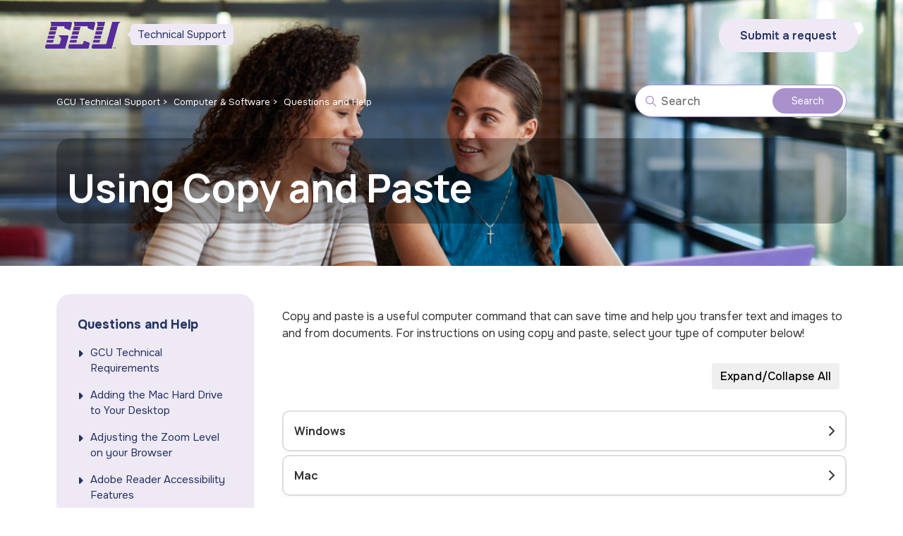

--- FILE ---
content_type: text/html; charset=utf-8
request_url: https://support.gcu.edu/hc/en-us/articles/115007475648-Using-Copy-and-Paste
body_size: 16366
content:
<!DOCTYPE html>
<html dir="ltr" lang="en-US">
<head>
  <meta charset="utf-8" />
  <!-- v26823 -->


  <title>Using Copy and Paste &ndash; GCU Technical Support</title>

  

  <meta name="description" content="Copy and paste is a useful computer command that can save time and help you transfer text and images to and from documents. For..." /><meta property="og:image" content="https://support.gcu.edu/hc/theming_assets/01JXGFC92SDTMA4R9F0BY7SDTD" />
<meta property="og:type" content="website" />
<meta property="og:site_name" content="GCU Technical Support" />
<meta property="og:title" content="Using Copy and Paste" />
<meta property="og:description" content="Copy and paste is a useful computer command that can save time and help you transfer text and images to and from documents. For instructions on using copy and paste, select your type of computer be..." />
<meta property="og:url" content="https://support.gcu.edu/hc/en-us/articles/115007475648-Using-Copy-and-Paste" />
<link rel="canonical" href="https://support.gcu.edu/hc/en-us/articles/115007475648-Using-Copy-and-Paste">
<link rel="alternate" hreflang="en-us" href="https://support.gcu.edu/hc/en-us/articles/115007475648-Using-Copy-and-Paste">
<link rel="alternate" hreflang="x-default" href="https://support.gcu.edu/hc/en-us/articles/115007475648-Using-Copy-and-Paste">

  <link rel="stylesheet" href="//static.zdassets.com/hc/assets/application-f34d73e002337ab267a13449ad9d7955.css" media="all" id="stylesheet" />
  <link rel="stylesheet" type="text/css" href="/hc/theming_assets/478335/83864/style.css?digest=44419549199259">

  <link rel="icon" type="image/x-icon" href="/hc/theming_assets/01JXGFE5ER2REJ5DTK36FH1Q1X">

    <script async src="https://www.googletagmanager.com/gtag/js?id=G-2YEE4QJCXW"></script>
<script>
  window.dataLayer = window.dataLayer || [];
  function gtag(){dataLayer.push(arguments);}
  gtag('js', new Date());
  gtag('config', 'G-2YEE4QJCXW');
</script>


  <!--
* Name: Calisto
* Version: 4.0.3
* Author: Grow Shine Services Pvt. Ltd.
* Download From: https://themes.grow-shine.com
* Corporate Website : https://www.grow-shine.com
* License: You must have a valid license purchased only from themes.grow-shine.com in order to legally use the theme for your project.
* Copyright: © 2016 - 2025 Grow Shine Services Pvt. Ltd. All Rights Reserved.
-->

<meta content="width=device-width, initial-scale=1.0" name="viewport" />
<!-- Make the translated search clear button label available for use in JS -->


<link href="https://fonts.googleapis.com/css2?family=Inter:wght@100..900&family=Karla:ital,wght@0,200..800;1,200..800&family=Manrope:wght@200..800&family=Montserrat:ital,wght@0,100..900;1,100..900&family=Onest:wght@100..900&family=Open+Sans:ital,wght@0,300..800;1,300..800&family=Public+Sans:ital,wght@0,100..900;1,100..900&family=Roboto:ital,wght@0,100;0,300;0,400;0,500;0,700;0,900;1,100;1,300;1,400;1,500;1,700;1,900&display=swap" rel="stylesheet">


<link rel="stylesheet" href="https://use.fontawesome.com/releases/v6.7.2/css/all.css">


<link rel="stylesheet" href="https://cdnjs.cloudflare.com/ajax/libs/animate.css/4.1.1/animate.min.css"/>


<script src="https://cdnjs.cloudflare.com/ajax/libs/jquery/3.7.1/jquery.min.js"></script>


<link rel="stylesheet" href="/hc/theming_assets/01JZGVC4X43N03MQP1DQQQXB23">
<script src="/hc/theming_assets/01JZEMP9XH238C29AA683AABMK"></script>


<script src="https://unpkg.com/sweetalert/dist/sweetalert.min.js"></script>


<script src="/hc/theming_assets/01K00GQFYFG8K8G3YB24GXQMXG"></script>

<!-- See buildClearSearchButton() in script.js -->
<script type="text/javascript">window.searchClearButtonLabelLocalized = "Clear search";</script>
<script type="text/javascript">
  // Load ES module polyfill only for browsers that don't support ES modules
  if (!(HTMLScriptElement.supports && HTMLScriptElement.supports('importmap'))) {
    document.write('<script async src="/hc/theming_assets/01JES3P2RKD6A51PR4XSBJ5C1A"><\/script>');
  }
</script>

<script type="importmap">
{
  "imports": {
    "new-request-form": "/hc/theming_assets/01JX10GV0MWR5ZHA28VTA9EAHY",
    "flash-notifications": "/hc/theming_assets/01JX10GV0T2T8X806EH5VWACNS",
    "new-request-form-translations": "/hc/theming_assets/01JX10GV705QM4FB66K5D8W79W",
    "shared": "/hc/theming_assets/01JX10GV73SV9XVPV9VQYENQXM",
    "wysiwyg": "/hc/theming_assets/01JES3P309ADH0K0DVK2D1D9GK"
  }
}
</script>

<script type="module">
  import { renderFlashNotifications } from "flash-notifications";

  const settings = {"logo":"/hc/theming_assets/01JXGFC92SDTMA4R9F0BY7SDTD","logo_height":"38px","logo_tagline":"Technical Support","enable_link":true,"enable_link_url":"https://support.gcu.edu/hc/en-us","favicon":"/hc/theming_assets/01JXGFE5ER2REJ5DTK36FH1Q1X","brand_color":"rgba(82, 35, 152, 1)","text_color":"rgba(51, 51, 51, 1)","link_color":"rgba(117, 79, 173, 1)","hover_link_color":"rgba(187, 180, 79, 1)","visited_link_color":"rgba(185, 200, 211, 1)","brand_text_color":"#FFFFFF","btn_2_bg":"rgba(238, 233, 245, 1)","btn_2_text":"rgba(36, 50, 97, 1)","background_color":"rgba(255, 255, 255, 1)","heading_font":"'Manrope', sans-serif","text_font":"'Onest', sans-serif","header_style":"header_style1","header_style2_bg":"#FFFFFF","enable_signin":false,"enable_ticket":true,"enable_community":false,"menu_bg_color":"rgba(238, 233, 245, 1)","menu_color":"rgba(36, 50, 97, 1)","border_radius":"40px","hero_show_elements":"background_image","hero_bg_color":"rgba(185, 200, 211, 1)","homepage_background_image":"/hc/theming_assets/01JYEMP101ECFFPZEMF62H7RD9","hero_title":"Search the Help Center","hero_subtitle":"Quick access to answers. Find what you need to know fast.","hero_title_color":"rgba(252, 254, 255, 1)","hero_subtitle_color":"rgba(255, 255, 255, 1)","search_placeholder":"Find the answers...","submit_bg_color":"rgba(169, 145, 203, 1)","instant_search":false,"scoped_kb_search":false,"scoped_community_search":false,"block1_title":"Accounts \u0026 Access","block1_icon":"/hc/theming_assets/01JYHEH2025ACEJTZ57SCRARAB","block1_url":"https://support.gcu.edu/hc/en-us/categories/204188187","block1_bg":"rgba(6, 140, 202, 1)","block2_title":"Halo Learn","block2_icon":"/hc/theming_assets/01JYHEHCDZ3A3ZEQ11X6798HHS","block2_url":"https://support.gcu.edu/hc/en-us/categories/360004674694-Halo-Learn","block2_bg":"rgba(81, 36, 171, 1)","block3_title":"eBooks","block3_icon":"/hc/theming_assets/01JYHEHQYS6T3E33QYJY8DWKN5","block3_url":"https://support.gcu.edu/hc/en-us/categories/200101930","block3_bg":"#ffbe30","block4_title":"Classroom Resources","block4_icon":"/hc/theming_assets/01JYHEJ1XSQDADQRDYBYP0D02R","block4_url":"https://support.gcu.edu/hc/en-us/categories/204184228","block4_bg":"rgba(169, 145, 203, 1)","block5_title":"Computer \u0026 Software","block5_icon":"/hc/theming_assets/01JYHEJE8P5HPH5Q31KXCQT9MN","block5_url":"https://support.gcu.edu/hc/en-us/categories/200104654","block5_bg":"rgba(57, 165, 67, 1)","block6_title":"Campus Resources","block6_icon":"/hc/theming_assets/01JYHEJR8S2GZSKNDDHDCX9CG4","block6_url":"https://support.gcu.edu/hc/en-us/categories/200568488","block6_bg":"rgba(117, 79, 173, 1)","custom_blocks_title":"#FFFFFF","select_answers":"promoted_links","answers_title":"Featured Articles","link1_text":"Lorem ipsum dolor sit amet consectetur adipiscing elit sed do","link1_url":"#!","link2_text":"Laboris nisi ut aliquip ex ea commodo consequat","link2_url":"#!","link3_text":"Nisi ut aliquip consectetur adipiscing elit","link3_url":"#!","link4_text":"Excepteur sint occaecat cupidatat non proident","link4_url":"#!","answers_bg":"rgba(238, 233, 245, 1)","answers_links":"#243261","categories_bg_color":"rgba(238, 233, 245, 1)","kb_title":"Categories","kb_subtitle":"Make sure to browse our other help center categories for instant help on all topics.","cat_title_color":"#243261","show_video_section":false,"video_title":"Video Tutorials","video_btn_text":"Find us on YouTube","video_btn_link":"https://www.youtube.com/@GCUTechSupport","video1_image":"/hc/theming_assets/01JX10GZ5FB91H2SABCNPWNY8W","video1_title":"Getting started with analytics","video1_url":"https://www.youtube.com/embed/fsJiYt9hj7u?si=mfaavrlpwc8p_h43","video2_image":"/hc/theming_assets/01JX10GZG7E619T452K05BT4SV","video2_title":"Zendesk Demo: The Basics","video2_url":"https://www.youtube.com/embed/kZPX4xBq7A0?si=koKPmAFSIO8vSx7z","video3_image":"/hc/theming_assets/01JX10GZTD279KCR35F7PWMCKN","video3_title":"Zendesk Introduction to Talk","video3_url":"https://www.youtube.com/embed/rCn86uA4rkk?si=hM5xQsoMEnOn3QI9","show_recent_activity":false,"show_contact_blocks":true,"contacts_title":"Didn't find any Solution?","first_block_title":"Email us","first_block_description":"Start a conversation with our support team and get the best answers","first_block_icon":"/hc/theming_assets/01JX10H05CDB6KV42Q8THFS8W3","first_block_url":"mailto:technical.support@gcu.edu","second_block_title":"Call us","second_block_description":"Give us a call at +1 (877) 428-8447 6:00am - 12:00am (Monday to Friday) and 7:00am - 12:00am (Saturday to Sunday)","second_block_icon":"/hc/theming_assets/01JX10H0FXFZ3PMKB3H3Y5ES4A","second_block_url":"/hc/en-us/articles/202013760-Contact-Technical-Support","third_block_title":"Submit a Request","third_block_description":"Couldn’t find an answer? Submit a ticket and our team will get back to you asap","third_block_icon":"/hc/theming_assets/01JX10H0SVN0GKNFM1GSS08JKJ","third_block_url":"/hc/en-us/requests/new","block_radius":"20px","footer_color":"rgba(238, 233, 245, 1)","footer_text_color":"rgba(36, 50, 97, 1)","facebook_url":"https://www.facebook.com/gcutechsupport/","twitter_url":"https://x.com/gcutechsupport?ref_src=twsrc%5Egoogle%7Ctwcamp%5Eserp%7Ctwgr%5Eauthor","linkedin_url":"","instagram_url":"https://www.instagram.com/gcutechsupport/?hl=en","youtube_url":"https://www.youtube.com/@GCUTechSupport","github_url":"","tiktok_url":"","copyright_text":"© 2021 Grand Canyon University","show_scroll_top":true,"sidebar_bg":"rgba(238, 233, 245, 1)","sidebar_text":"#243261","show_articles_in_section":true,"show_article_author":false,"show_article_comments":false,"show_follow_article":false,"show_recently_viewed_articles":true,"show_related_articles":true,"show_article_sharing":true,"ticket_subtitle":"Due to the timezone differences, our support team may take several hours to get in touch with you.","border_color":"rgba(238, 233, 245, 1)","fields_radius":"8px","show_follow_section":false,"show_follow_post":false,"show_post_sharing":false,"show_follow_topic":false,"request_list_beta":false,"container_layout":"boxed","alert_bar":false,"alert_bar_bg":"#F05064","alert_text_color":"#FFFFFF","alert_text":"TEXT","alert_link_text":"Click here","alert_link_url":"https://themes.grow-shine.com/zendesk-themes","translations_enable":false};
  const closeLabel = "Close"

  renderFlashNotifications(settings, closeLabel);
</script>

  
</head>
<body class="">
  
  
  

  <a class="skip-navigation" tabindex="1" href="#main-content">Skip to main content</a>



<header class="main--header">
  <div class="header  ">
    
    <div class="logo">
      <a title="GCU Technical Support" href="https://support.gcu.edu/hc/en-us" target="_self">
        <img src="/hc/theming_assets/01JXGFC92SDTMA4R9F0BY7SDTD" alt="GCU Technical Support Help Center home page">
        
          <span class="hc--name" aria-hidden="true">Technical Support</span>
        
      </a>
    </div>
  <div class="nav-wrapper-desktop">
    <nav class="user-nav" id="user-nav" aria-label="User navigation">
      <ul class="user-nav-list">
        <li>
          
          <div class="header-language-selector">
            
          </div>

        </li>
        
        
        
        
        <li><a class="submit-a-request button button-primary" href="/hc/en-us/requests/new">Submit a request</a></li>
        
  <div class="nav-wrapper-mobile">
    <button class="menu-button-mobile" aria-controls="user-nav-mobile" aria-expanded="false" aria-label="Toggle navigation menu">
      
      <svg xmlns="http://www.w3.org/2000/svg" width="16" height="16" focusable="false" viewBox="0 0 16 16" class="icon-menu">
        <path fill="none" stroke="currentColor" stroke-linecap="round" d="M1.5 3.5h13m-13 4h13m-13 4h13"/>
      </svg>
    </button>
    <nav class="menu-list-mobile animate__animated animate__fadeInDown" id="user-nav-mobile" aria-expanded="false">
      <ul class="menu-list-mobile-items">
        
        	
          <li class="nav-divider"></li>
        
        
        
        <li class="item"><a class="submit-a-request" role="menuitem" href="/hc/en-us/requests/new">Submit a request</a></li>
        
        <li class="item">
          <div class="mobile-language-selector">
            
          </div>
        </li>
        <li class="nav-divider"></li>
        
      </ul>
    </nav>
  </div>
        </header>

  <main role="main">
    
<section id="main-content" class="mb-40 hero pages--hero hero-image">
   <div class="container ">
      <div class="sub-nav ">
         <nav aria-label="Current location">
  <ol class="breadcrumbs">
    
      <li>
        
          <a href="/hc/en-us">GCU Technical Support</a>
        
      </li>
    
      <li>
        
          <a href="/hc/en-us/categories/200104654-Computer-Software">Computer &amp; Software</a>
        
      </li>
    
      <li>
        
          <a href="/hc/en-us/sections/200239964-Questions-and-Help">Questions and Help</a>
        
      </li>
    
  </ol>
</nav>

         <div class="search-container">
            <svg xmlns="http://www.w3.org/2000/svg" width="12" height="12" focusable="false" viewBox="0 0 12 12" class="search-icon" aria-hidden="true">
               <circle cx="4.5" cy="4.5" r="4" fill="none" stroke="currentColor"/>
               <path stroke="currentColor" stroke-linecap="round" d="M11 11L7.5 7.5"/>
            </svg>
            
            <form role="search" class="search" data-search="" action="/hc/en-us/search" accept-charset="UTF-8" method="get"><input type="hidden" name="utf8" value="&#x2713;" autocomplete="off" /><input type="search" name="query" id="query" placeholder="Search" aria-label="Search" />
<input type="submit" name="commit" value="Search" /></form>
         </div>
      </div>
   </div>
   <div class="container ">
      <div class="hero--content section-fade mt-30">
         
         <h1 title="Using Copy and Paste" class="hero--title mb-0">
            Using Copy and Paste
            
         </h1>
      </div>
   </div>
</section>
<div class="container ">
   <div class="article-container section-fade" id="article-container">
      
      <aside class="article-sidebar sidebar-show" aria-labelledby="section-articles-title">
         
         <div class="collapsible-sidebar">
            <button type="button" class="collapsible-sidebar-toggle" aria-labelledby="section-articles-title" aria-expanded="false">
               <svg xmlns="http://www.w3.org/2000/svg" width="20" height="20" focusable="false" viewBox="0 0 12 12" aria-hidden="true" class="collapsible-sidebar-toggle-icon chevron-icon">
                  <path fill="none" stroke="currentColor" stroke-linecap="round" d="M3 4.5l2.6 2.6c.2.2.5.2.7 0L9 4.5"/>
               </svg>
               <svg xmlns="http://www.w3.org/2000/svg" width="20" height="20" focusable="false" viewBox="0 0 12 12" aria-hidden="true" class="collapsible-sidebar-toggle-icon x-icon">
                  <path stroke="currentColor" stroke-linecap="round" d="M3 9l6-6m0 6L3 3"/>
               </svg>
            </button>
            <span id="section-articles-title" class="collapsible-sidebar-title sidenav-title">
            Questions and Help
            </span>
            <div class="collapsible-sidebar-body">
               <ul>
                  
                  <li>
                     <a href="/hc/en-us/articles/201265300-GCU-Technical-Requirements"
                     class="sidenav-item "
                     >
                     GCU Technical Requirements
                     </a>
                  </li>
                  
                  <li>
                     <a href="/hc/en-us/articles/115012816888-Adding-the-Mac-Hard-Drive-to-Your-Desktop"
                     class="sidenav-item "
                     >
                     Adding the Mac Hard Drive to Your Desktop
                     </a>
                  </li>
                  
                  <li>
                     <a href="/hc/en-us/articles/39782162224667-Adjusting-the-Zoom-Level-on-your-Browser"
                     class="sidenav-item "
                     >
                     Adjusting the Zoom Level on your Browser
                     </a>
                  </li>
                  
                  <li>
                     <a href="/hc/en-us/articles/115011128288-Adobe-Reader-Accessibility-Features"
                     class="sidenav-item "
                     >
                     Adobe Reader Accessibility Features
                     </a>
                  </li>
                  
                  <li>
                     <a href="/hc/en-us/articles/201113354-Basic-Troubleshooting"
                     class="sidenav-item "
                     >
                     Basic Troubleshooting
                     </a>
                  </li>
                  
                  <li>
                     <a href="/hc/en-us/articles/360016433054-Browser-Keyboard-Shortcuts"
                     class="sidenav-item "
                     >
                     Browser Keyboard Shortcuts 
                     </a>
                  </li>
                  
                  <li>
                     <a href="/hc/en-us/articles/201263134-Changing-the-Default-Program-Your-Files-Open-With"
                     class="sidenav-item "
                     >
                     Changing the Default Program Your Files Open With
                     </a>
                  </li>
                  
                  <li>
                     <a href="/hc/en-us/articles/201295990-Changing-Your-Computer-s-Time-Zone"
                     class="sidenav-item "
                     >
                     Changing Your Computer&#39;s Time Zone
                     </a>
                  </li>
                  
                  <li>
                     <a href="/hc/en-us/articles/201213234-Changing-Your-Screen-Resolution"
                     class="sidenav-item "
                     >
                     Changing Your Screen Resolution
                     </a>
                  </li>
                  
                  <li>
                     <a href="/hc/en-us/articles/360053192414-Computer-Troubleshooting"
                     class="sidenav-item "
                     >
                     Computer Troubleshooting
                     </a>
                  </li>
                  
               </ul>
               
               <a href="/hc/en-us/sections/200239964-Questions-and-Help" class="article-sidebar-item">See more</a>
               
            </div>
         </div>
         
      </aside>
      <article id="main-content" class="article article-half">
         <section class="article-info">
            <div class="article-content">
               
               <div class="article-body"><p>Copy and paste is a useful computer command that can save time and help you transfer text and images to and from documents. For instructions on using copy and paste, select your type of computer below!</p>
<p align="right"><button class="btn toggleAllAccordions openall" type="button btn-default">Expand/Collapse All</button></p>
<div id="accordion" class="panel-group">
<!-- Accordion Group -->
<div class="panel panel-default">
<div class="panel-heading">
<h4 id="h_01JMHXW8MC3SAJKRT24CBQMJ6C" class="panel-title"><a class="accordion-toggle" href="#collapseOne" data-toggle="collapse" data-parent="#accordion"> Windows </a></h4>
</div>
<div id="collapseOne" class="panel-collapse collapse">
<div class="panel-body">
<p>There are two methods for using copy and paste: using keyboard shortcuts and using right-click commands.</p>
<p><strong>Using Keyboard Shortcuts</strong></p>
<ol>
<li>Begin by highlighting the text you wish to copy and paste.<img src="/hc/article_attachments/115012801487" alt="1.png">
</li>
<li>On your keyboard hold down <strong>Ctrl</strong> and press <strong>C</strong>. This will <em>copy</em> the highlighted text.<img src="/hc/article_attachments/115012801467" alt="2.png">
</li>
<li>Navigate to the location where you would like to paste the text.</li>
<li>Hold down <strong>Ctrl</strong> and press <strong>V</strong>. This will <em>paste</em> the text into its new location.<img src="/hc/article_attachments/115012886148" alt="3.png">
</li>
</ol>
<p><strong>Using Right-Click Commands</strong></p>
<ol>
<li>Begin by highlighting the text you wish to copy and paste.<img src="/hc/article_attachments/115012886128" alt="4.png">
</li>
<li>
<strong>Right-click</strong> on the highlighted text and select <strong>Copy</strong>.<img src="/hc/article_attachments/115012801427" alt="5.png">
</li>
<li>Navigate to the location where you would like to paste the text.</li>
<li>
<strong>Right-click</strong> on the desired location and select <strong>Paste</strong>. There may be multiple options for pasting in Word. Each option will format the pasted text in a different way.<img src="/hc/article_attachments/115012886108" alt="6.png">
</li>
</ol>
</div>
</div>
</div>
<div class="panel panel-default">
<div class="panel-heading">
<h4 id="h_01JMHXW8MDVXH39NDH60BQJ6PC" class="panel-title"><a class="accordion-toggle" href="#collapseTwo" data-toggle="collapse" data-parent="#accordion"> Mac </a></h4>
</div>
<div id="collapseTwo" class="panel-collapse collapse">
<div class="panel-body">
<p>There are two methods for using copy and paste: using keyboard shortcuts and using right-click commands.</p>
<p><strong>Using Keyboard Shortcuts</strong></p>
<ol>
<li>Begin by highlighting the text you wish to copy and paste.<img src="/hc/article_attachments/115012801527" alt="7.png">
</li>
<li>On your keyboard hold down <strong>Command</strong> and press <strong>C</strong>. This will <em>copy</em> the highlighted text.<img src="/hc/article_attachments/115012886228" alt="8.png">
</li>
<li>Navigate to the location where you would like to paste the text.</li>
<li>Hold down <strong>Command</strong> and press <strong>V</strong>. This will <em>paste</em> the text into its new location.<img src="/hc/article_attachments/115012886208" alt="9.png">
</li>
</ol>
<p><strong>Using Right-Click Commands</strong></p>
<ol>
<li>Begin by highlighting the text you wish to copy and paste.<img src="/hc/article_attachments/115012886188" alt="10.png">
</li>
<li>
<strong>Right-click</strong> on the highlighted text and select <strong>Copy</strong>.<img src="/hc/article_attachments/115012801507" alt="11.png">
</li>
<li>Navigate to the location where you would like to paste the text.</li>
<li>
<strong>Right-click</strong> on the desired location and select <strong>Paste</strong>.<img src="/hc/article_attachments/115012886168" alt="12.png">
</li>
</ol>
<div class="note">
<strong>NOTE</strong> If you are having trouble right-clicking on your Mac, please refer to the Apple Support article, <a href="https://support.apple.com/en-us/HT207700" target="_blank" rel="noopener noreferrer">How to right-click on Mac</a>.</div>
</div>
</div>
</div>
</div>
<h2 id="h_01JMHXW8MDRVB3E9DZ6H35P71G">Browser Specific Steps</h2>
<div id="accordion" class="panel-group">
<!-- Accordion Group --> <!-- Panel 1 -->
<div class="panel panel-default">
<div class="panel-heading">
<h4 id="h_01JMHXW8MDXXV30B8H91WFE6AG" class="panel-title"><a class="accordion-toggle" href="#EdgeCopyPasteFeature" data-toggle="collapse" data-parent="#accordion"> Disabling Microsoft Edge’s Title Copy and Paste Feature </a></h4>
</div>
<div id="EdgeCopyPasteFeature" class="panel-collapse collapse">
<div class="panel-body">
<p>Microsoft Edge has updated its copy and paste feature to paste the title of a webpage as a hyperlink rather than its URL directly. See the following steps to change the settings to paste direct URLs:</p>
<ol>
<li>Select the <strong>three horizontal dots</strong> in the upper right corner of Edge.<br><br><img src="/hc/article_attachments/1260800058790" alt="15.PNG">
</li>
<li>Select <strong>Settings</strong>.<br><img src="/hc/article_attachments/41876786974235" alt="14.jpg">
</li>
<li>On the left side menu, select <strong>Appearance</strong>.<br><img src="/hc/article_attachments/41876786975003" alt="15.jpg">
</li>
<li>Next, scroll down and select the <strong>Browser behavior and features </strong>option.<br><img src="/hc/article_attachments/41876760238107" alt="16.jpg">
</li>
<li>Turn on <strong>Change URL copy and paste format </strong>and then select <strong>Plain text</strong>.<br><img src="/hc/article_attachments/41876760239131" alt="17.jpg">
</li>
</ol>
</div>
</div>
</div>
</div>
<!--End accordion group-->
<h2 id="h_01JMHXW8MD0XGRGF58WHM6JCBY">Halo FAQ</h2>
<div id="accordion" class="panel-group">
<!-- Accordion Group -->
<div class="panel panel-default">
<div class="panel-heading">
<h4 id="h_01JMHXW8MDYY9F48CSS2F8QYRD" class="panel-title"><a class="accordion-toggle" href="#PasteAsPlainText" data-toggle="collapse" data-parent="#accordion">How do I paste as plain text?</a></h4>
</div>
<div id="PasteAsPlainText" class="panel-collapse collapse">
<div class="panel-body">
<p>When pasting in Halo, your text will keep the same formatting it had from wherever you copied it. Text size, coloring, and styling are all types of formatting that can be transferred to Halo. If you would like to paste without this formatting, you can select the <strong>paste as plain text</strong> option on the right-click menu; otherwise, you can use CTRL+SHIFT+V, or CMD+OPTION+Shift+V if you’re on a Mac.</p>
<img src="/hc/article_attachments/18383008784923" alt="17.PNG">
<p> </p>
<p>If you want to always paste as plain text, you can enable the <strong>Paste as Text</strong> option on Halo’s textbox to always paste without formatting.</p>
<img src="/hc/article_attachments/18382977133211" alt="18.PNG">
<div class="note">
<strong>NOTE:</strong> If you don’t see the <strong>Paste as Text</strong> option, it could be hidden under <strong>More…</strong> Click on the 3 dots on the text box to show additional options.<img src="/hc/article_attachments/18382977136411" alt="19.PNG">
</div>
</div>
</div>
</div>
<div class="panel panel-default">
<div class="panel-heading">
<h4 id="h_01JMHXW8MDYRRNF862GDKHMAJZ" class="panel-title"><a class="accordion-toggle" href="#ClearFormatting" data-toggle="collapse" data-parent="#accordion">How do I clear my formatting?</a></h4>
</div>
<div id="ClearFormatting" class="panel-collapse collapse">
<div class="panel-body">If you already have your text pasted but your text has formatting that you don’t want, you can clear the formatting with Halo’s text box. First, highlight the text whose formatting you want removed. After your text has been highlighted, click the <strong>Clear Formatting</strong> option on Halo’s text box.<br><img src="/hc/article_attachments/18383008804635" alt="20.PNG">
</div>
</div>
</div>
<div class="panel panel-default">
<div class="panel-heading">
<h4 id="h_01JMHXW8MDR677H9B9VK3ZXX3C" class="panel-title"><a class="accordion-toggle" href="#RightClick" data-toggle="collapse" data-parent="#accordion">My right-click isn’t working</a></h4>
</div>
<div id="RightClick" class="panel-collapse collapse">
<div class="panel-body">If you right-click on Halo’s text box and nothing happens, you can work around this by pasting your text with keyboard shortcuts. See the appropriate accordion for your operating system above for details on how to copy and paste with keyboard shortcuts. If you would still like to paste with the right-click menu, try using CTRL+Click if you’re on a mac, to open the right-click menu.</div>
</div>
</div>
</div></div>
               
               
            </div>
         </section>
         <header class="article-header article-bg section-fade">
            <div class="article-author">
               
               <div class="article-meta">
                  
                  <div class="meta-group">
                     
                     <span class="meta-data"><time datetime="2025-10-07T22:57:42Z" title="2025-10-07T22:57:42Z" data-datetime="relative">October 07, 2025 22:57</time></span>
                     <span class="meta-data">Updated</span>
                     
                  </div>
               </div>
            </div>
            
            
         </header>
         <footer>
            <div class="article-footer section-fade">
               
               <div class="article-share">
  <ul class="share">
    <li>
      <a href="https://www.facebook.com/share.php?title=Using+Copy+and+Paste&u=https%3A%2F%2Fsupport.gcu.edu%2Fhc%2Fen-us%2Farticles%2F115007475648-Using-Copy-and-Paste" class="share-facebook" aria-label="Facebook">
        <svg xmlns="http://www.w3.org/2000/svg" width="12" height="12" focusable="false" viewBox="0 0 12 12" aria-label="Share this page on Facebook">
          <path fill="currentColor" d="M6 0a6 6 0 01.813 11.945V7.63h1.552l.244-1.585H6.812v-.867c0-.658.214-1.242.827-1.242h.985V2.55c-.173-.024-.538-.075-1.23-.075-1.444 0-2.29.767-2.29 2.513v1.055H3.618v1.585h1.484v4.304A6.001 6.001 0 016 0z"/>
        </svg>
      </a>
    </li>
    <li>
      <a href="https://twitter.com/share?lang=en&text=Using+Copy+and+Paste&url=https%3A%2F%2Fsupport.gcu.edu%2Fhc%2Fen-us%2Farticles%2F115007475648-Using-Copy-and-Paste" class="share-twitter" aria-label="X Corp">
        <svg xmlns="http://www.w3.org/2000/svg" width="12" height="12" focusable="false" viewBox="0 0 12 12" aria-label="Share this page on X Corp">
          <path fill="currentColor" d="M.0763914 0 3.60864 0 6.75369 4.49755 10.5303 0 11.6586 0 7.18498 5.11431 12 12 8.46775 12 5.18346 7.30333 1.12825 12 0 12 4.7531 6.6879z"/>
        </svg>
      </a>
    </li>
    <li>
      <a href="https://www.linkedin.com/shareArticle?mini=true&source=Tech+Support&title=Using+Copy+and+Paste&url=https%3A%2F%2Fsupport.gcu.edu%2Fhc%2Fen-us%2Farticles%2F115007475648-Using-Copy-and-Paste" class="share-linkedin" aria-label="LinkedIn">
        <svg xmlns="http://www.w3.org/2000/svg" width="12" height="12" focusable="false" viewBox="0 0 12 12" aria-label="Share this page on LinkedIn">
          <path fill="currentColor" d="M10.8 0A1.2 1.2 0 0112 1.2v9.6a1.2 1.2 0 01-1.2 1.2H1.2A1.2 1.2 0 010 10.8V1.2A1.2 1.2 0 011.2 0h9.6zM8.09 4.356a1.87 1.87 0 00-1.598.792l-.085.133h-.024v-.783H4.676v5.727h1.778V7.392c0-.747.142-1.47 1.068-1.47.913 0 .925.854.925 1.518v2.785h1.778V7.084l-.005-.325c-.05-1.38-.456-2.403-2.13-2.403zm-4.531.142h-1.78v5.727h1.78V4.498zm-.89-2.846a1.032 1.032 0 100 2.064 1.032 1.032 0 000-2.064z"/>
        </svg>
      </a>
    </li>
  </ul>

</div>
               
               
            </div>
            
            
            <div class="article-votes section-fade">
               <h2 class="article-votes-question section-fade" id="article-votes-label">Was this article helpful?</h2>
               <div class="article-votes-controls section-fade" role="group" aria-labelledby="article-votes-label">
                  <button type="button" class="button article-vote article-vote-up" data-helper="vote" data-item="article" data-type="up" data-id="115007475648" data-upvote-count="28" data-vote-count="65" data-vote-sum="-9" data-vote-url="/hc/en-us/articles/115007475648/vote" data-value="null" data-label="28 out of 65 found this helpful" data-selected-class="button-primary" aria-label="This article was helpful" aria-pressed="false">Yes</button>
                  <button type="button" class="button article-vote article-vote-down" data-helper="vote" data-item="article" data-type="down" data-id="115007475648" data-upvote-count="28" data-vote-count="65" data-vote-sum="-9" data-vote-url="/hc/en-us/articles/115007475648/vote" data-value="null" data-label="28 out of 65 found this helpful" data-selected-class="button-primary" aria-label="This article was not helpful" aria-pressed="false">No</button>
               </div>
               <small class="article-votes-count section-fade">
               <span class="article-vote-label" data-helper="vote" data-item="article" data-type="label" data-id="115007475648" data-upvote-count="28" data-vote-count="65" data-vote-sum="-9" data-vote-url="/hc/en-us/articles/115007475648/vote" data-value="null" data-label="28 out of 65 found this helpful">28 out of 65 found this helpful</span>
               </small>
            </div>
            
          
            <form class="article-body hbs-form" id="article-vote-down-form">
                           <div class="warning">Please keep in mind this feedback option is only to help us improve on our articles to ensure accuracy and understanding of the articles. Please do not ask for assistance using this form. If you do need assistance with your GCU account, please <a style="color:yellow" href="https://support.gcu.edu/hc/en-us/articles/202013760-Contact-Technical-Support" target="_blank" rel="noopener noreferrer">Contact Technical Support</a> for further assistance.</div>
              <label for="reason">We're sorry to hear that! If you need technical assistance with your class or account, please <a href="https://support.gcu.edu/hc/en-us/articles/202013760-Contact-Technical-Support" target="_blank" rel="noopener noreferrer">Contact Technical Support</a> for further assistance. Please use the form below to tell us how to improve our article.</label><br>
              <input type="hidden" value="Article feedback: Using Copy and Paste" class="hide" name="subject">
              <input type="hidden" value="https://gcu.zendesk.com//hc/en-us/articles/115007475648"
                name="url">
              <p><select class="form-field" id="reason" name="reason" required>
                <option value="" disabled selected>-- Please choose an option --</option>
                <option value="incorrect_or_missing_information">Incorrect or missing information</option>
                <option value="hard_to_understand">Hard to understand</option>
                <option value="there_are_typos_or_broken_links">There are typos or broken links</option>
                <option value="issues_with_images__gifs__or_videos">Issues with images, GIFs, or videos</option>
              </select>
              </p><p><textarea type="text" class="form-field" name="description" placeholder="Tell us more" required></textarea>
              </p><p><button type="submit" class="form-field button-large" >Submit article feedback</button></p>
            </form>

            <div id="feedback-success" class="hide">
              <p>We use your article feedback to improve our help content—thank you!</p>
            </div>
            <div id="internalfeedback" class="hide">
  <p>We are sorry to hear that. To help us improve the Help Center, please send a request to the Documentation team. You can send a request by using the form here:
  <a href="https://ts.gce.com/report" target="_blank" rel="noopener noreferrer">Article Update Request</a></p>
</div>
         </footer>
         <div class="article-relatives section-fade">
            
            <div data-recent-articles></div>
            
            
            
  <section class="related-articles">
    
      <h2 class="related-articles-title">Related articles</h2>
    
    <ul>
      
        <li>
          <a href="/hc/en-us/related/click?data=BAh7CjobZGVzdGluYXRpb25fYXJ0aWNsZV9pZGkExD%2F%2FCzoYcmVmZXJyZXJfYXJ0aWNsZV9pZGwrCMDP%2BsYaADoLbG9jYWxlSSIKZW4tdXMGOgZFVDoIdXJsSSIsL2hjL2VuLXVzL2FydGljbGVzLzIwMTI3NzM4MC1Mb3Blc1dyaXRlBjsIVDoJcmFua2kG--a7d01bed9d915d9af40f5638b959d581fece3ba3" rel="nofollow">LopesWrite</a>
        </li>
      
        <li>
          <a href="/hc/en-us/related/click?data=BAh7CjobZGVzdGluYXRpb25fYXJ0aWNsZV9pZGwrCG0WH9VTADoYcmVmZXJyZXJfYXJ0aWNsZV9pZGwrCMDP%2BsYaADoLbG9jYWxlSSIKZW4tdXMGOgZFVDoIdXJsSSJCL2hjL2VuLXVzL2FydGljbGVzLzM2MDA1Nzg2OTkzMy0tSGFsby1MZWFybi1EaXNjdXNzaW9uLUZvcnVtcwY7CFQ6CXJhbmtpBw%3D%3D--b3a234039b282c6c1747b63cdb9cca550061fecb" rel="nofollow">(Halo | Learn) Discussion Forums</a>
        </li>
      
        <li>
          <a href="/hc/en-us/related/click?data=BAh7CjobZGVzdGluYXRpb25fYXJ0aWNsZV9pZGwrCGHUx9RTADoYcmVmZXJyZXJfYXJ0aWNsZV9pZGwrCMDP%2BsYaADoLbG9jYWxlSSIKZW4tdXMGOgZFVDoIdXJsSSItL2hjL2VuLXVzL2FydGljbGVzLzM2MDA1MjE1MTM5My1ab29tLUZBUQY7CFQ6CXJhbmtpCA%3D%3D--4e2630d6fbd243ab68d9a38850dfb2ddfd742321" rel="nofollow">Zoom FAQ</a>
        </li>
      
        <li>
          <a href="/hc/en-us/related/click?data=BAh7CjobZGVzdGluYXRpb25fYXJ0aWNsZV9pZGwrCN6219RTADoYcmVmZXJyZXJfYXJ0aWNsZV9pZGwrCMDP%2BsYaADoLbG9jYWxlSSIKZW4tdXMGOgZFVDoIdXJsSSI9L2hjL2VuLXVzL2FydGljbGVzLzM2MDA1MzE5MjQxNC1Db21wdXRlci1Ucm91Ymxlc2hvb3RpbmcGOwhUOglyYW5raQk%3D--9cef5c72e164f00bc2981af483bb251ba4a2b14d" rel="nofollow">Computer Troubleshooting</a>
        </li>
      
        <li>
          <a href="/hc/en-us/related/click?data=BAh7CjobZGVzdGluYXRpb25fYXJ0aWNsZV9pZGwrCD0PH9VTADoYcmVmZXJyZXJfYXJ0aWNsZV9pZGwrCMDP%2BsYaADoLbG9jYWxlSSIKZW4tdXMGOgZFVDoIdXJsSSJHL2hjL2VuLXVzL2FydGljbGVzLzM2MDA1Nzg2ODA5My0tSGFsby1MZWFybi1TdWJtaXR0aW5nLUFzc2lnbm1lbnRzBjsIVDoJcmFua2kK--2fdceb76b4016944397c53dc76519a48ff28c58f" rel="nofollow">(Halo | Learn) Submitting Assignments</a>
        </li>
      
    </ul>
  </section>


            
         </div>
         
      </article>
   </div>
</div>
<!--/sign up for alerts modal-->

<!-- begin SnapEngage code -->
<script type="text/javascript">
  (function () {
    var se = document.createElement('script'); se.type = 'text/javascript'; se.async = true;
    se.src = '//storage.googleapis.com/code.snapengage.com/js/5607d8e5-2361-48ce-b708-76699dee4d36.js';
    var done = false;
    se.onload = se.onreadystatechange = function () {
      if (!done && (!this.readyState || this.readyState === 'loaded' || this.readyState === 'complete')) {
        done = true;
        /* Place your SnapEngage JS API code below */
        /* SnapEngage.allowChatSound(true); Example JS API: Enable sounds for Visitors. */
      }
    };
    var s = document.getElementsByTagName('script')[0]; s.parentNode.insertBefore(se, s);
  })();
  document.getElementById('icon-close').addEventListener('click', function () {
    document.getElementById('designstudio').style.display = 'none';
  });
</script>
<!-- end SnapEngage code -->

<!-- Feedback Form -->
<script>
  document.onreadystatechange = () => {
    if (document.readyState === "complete") {
      const voteButtonUp = document.querySelector(".article-vote-up");
      const voteButtonDown = document.querySelector(".article-vote-down");
      const successMessage = document.querySelector("#feedback-success");
      const voteDownForm = document.querySelector("#article-vote-down-form");
  		const internalmessage = document.querySelector("#internalfeedback");
      function hideForm() {
        voteDownForm.classList.add("hide");
        internalmessage.classList.add('hide');
      }

      function showForm() {
        if (HelpCenter.user.role=="anonymous"){
        voteDownForm.classList.remove("hide");
  		
  } else {internalmessage.classList.remove('hide');
  }
      }

      hideForm();

      async function submitRequest(e) {
        const formData = new FormData(e.target);
        const form = Object.fromEntries(formData);
        const reason = form.reason || "";

        let body = {
          request: {
            subject: form.subject,
            comment: { body: form.description },
            custom_fields: [
              { id: 29099044796955, value: form.url }, //article URL, replace ID with your custom field
              { id: 29099601027483, value: reason }, //feedback reason, replace ID with your custom field
            ],
            ticket_form_id: 29099606602523, //your article feedback form, replace with your custom form ID
          },
        };

        let headers = new Headers();
        headers.append("Content-Type", "application/json");
        headers.append("Accept", "application/json");

        body.request.requester = { email: "tsarticlefeedbackemail@email.com" }; //you can replace the name of the requester if need (e.g Help Center Feedback)

        await fetch("/hc/api/internal/csrf_token.json")
          .then((data) => data.json())
          .then((res) => {
            headers.append("X-CSRF-Token", res.current_session.csrf_token);
            headers.append("X-REQUESTED-WITH", "XMLHttpRequest");
          });

        await fetch("/api/v2/requests", {
          method: "POST",
          headers: headers,
          body: JSON.stringify(body),
        }).then((res) => {
          if (res.status == 201) {
            hideForm();
            successMessage.classList.remove("hide");
          } else {
            console.log("Error submitting request");
          }
        });
      }

      voteDownForm.addEventListener("submit", (e) => {
        e.preventDefault();
        submitRequest(e);
        return false;
      });

      if (voteButtonUp) {
        voteButtonUp.addEventListener("click", function (event) {
          event.preventDefault();
          successMessage.classList.remove("hide");
          hideForm();
        });
      }

      if (voteButtonDown) {
        voteButtonDown.addEventListener("click", function (event) {
          event.preventDefault();
          successMessage.classList.add("hide");
          showForm();
        });
      }
    }
  };
</script>

<!-- Start of addition for Anchored (https://github.com/justinfernald/Anchored/tree/dc0610242d0cd586ea8eb3eb40ea318eed533670) -->
<link href="https://fonts.googleapis.com/icon?family=Material+Icons" rel="stylesheet" />
<script src="/hc/theming_assets/01JZC4W2N4KZ2MP322J497TR3N"></script>
<script>
  window.onload = function () {
    var anchoredInstance = new Anchored(
      document.querySelector(
        ".article-body"
      ),
      {
        showLinks: HelpCenter.user.role != "anonymous"
      }
    );
    anchoredInstance.setup();
  };
</script>
<!-- End of addition for Anchored -->



<!--alert modal style-->
<style>
  
#alertModal {
   padding-right: 0px!important;
}
  
.alert-modal-dialog {
  -webkit-transform: translate(0, -25%);
  -ms-transform: translate(0, -25%);
  -o-transform: translate(0, -25%);
  transform: translate(0, -25%);
  -webkit-transition: -webkit-transform 0.3s ease-out;
  -o-transition: -o-transform 0.3s ease-out;
  transition: transform 0.3s ease-out;
}

.alert-modal-dialog {
  -webkit-transform: translate(0, 0);
  -ms-transform: translate(0, 0);
  -o-transform: translate(0, 0);
  transform: translate(0, 0);
}

.alert-modal-dialog {
  position: relative;
  width:100%;
}

@media (min-width: 768px) {
  .alert-modal-dialog {
    max-width: 650px;
    margin: 5% auto;
  }
  .alert-modal-content {
    -webkit-box-shadow: 0 5px 15px rgba(0, 0, 0, 0.5);
    box-shadow: 0 5px 15px rgba(0, 0, 0, 0.5);
  }
}
@media (max-width: 798px) {
  .alert-modal-dialog {
    padding: 20px;
  }
}

.alert-modal-content {
  position: relative;
  background-color: #ffffff;
  border: 1px solid #999999;
  border: 1px solid rgba(0, 0, 0, 0.2);
  border-radius: 6px;
  -webkit-box-shadow: 0 3px 9px rgba(0, 0, 0, 0.5);
  box-shadow: 0 3px 9px rgba(0, 0, 0, 0.5);
  -webkit-background-clip: padding-box;
          background-clip: padding-box;
  outline: 0;
}
  
@media screen and (max-width: 798px) {
  .alert-modal-content {
    height: auto;
    min-height: 100%;
    border-radius: 6px;
  }
}
  
.alert-modal-body {
  padding: 20px 60px 40px;
}
@media screen and (max-width: 540px) {
  .alert-modal-body {
    padding: 10px 20px 30px;
  }
}

.alert-modal-bg {
  border-radius: 6px 6px 0px 0px;
  /* Permalink - use to edit and share this gradient: http://colorzilla.com/gradient-editor/#8665b7+0,754fad+2,522398+100 */
background: rgb(134,101,183); /* Old browsers */
background: -moz-linear-gradient(top,  rgba(134,101,183,1) 0%, rgba(117,79,173,1) 2%, rgba(82,35,152,1) 100%); /* FF3.6-15 */
background: -webkit-linear-gradient(top,  rgba(134,101,183,1) 0%,rgba(117,79,173,1) 2%,rgba(82,35,152,1) 100%); /* Chrome10-25,Safari5.1-6 */
background: linear-gradient(to bottom,  rgba(134,101,183,1) 0%,rgba(117,79,173,1) 2%,rgba(82,35,152,1) 100%); /* W3C, IE10+, FF16+, Chrome26+, Opera12+, Safari7+ */
filter: progid:DXImageTransform.Microsoft.gradient( startColorstr='#8665b7', endColorstr='#522398',GradientType=0 ); /* IE6-9 */
}
  
.alert-modal-header {
	padding: 15px;
	border-bottom: 1px solid #282828;
  padding: 20px 30px;
}
  
.alert-modal-header h4 {        
	color:#ffcc00 !important;
	text-align: left;
	text-shadow: 2px 2px 6px #333333;
	font-family: 'Open Sans', 'Helvetica Neue', Helvetica, Arial, sans-serif;
	font-size: 26px;
	font-weight: 600;
  margin-top: 5px;
	margin-bottom: 5px;
  margin-left: 15px;
}
@media screen and (max-width: 540px) {
  .alert-modal-header h4 {  
    font-size: 20px;
  }
}
  
.alert-modal-header h5, .close {        
	color:#e2d9ef !important;
	text-align: left;
	font-size: 14px;
	margin-top: 20px;
}
  
.alert-modal-header h6 {        
	color:#ffcc00 !important;
	text-align: left;
	text-shadow: 2px 2px 6px #333333;
	font-family: 'Open Sans', 'Helvetica Neue', Helvetica, Arial, sans-serif;
	font-size: 15px;
	font-weight: 600;
	margin-top: 10px;
  margin-bottom: 5px;
  margin-left: 15px;
}
@media screen and (max-width: 540px) {
  .alert-modal-header h6 {
    font-size: 14px;
  }
}
  
.alert-modal-header {
	background-image: url("/hc/theming_assets/01J2MGNADEGQDRHGX93N7BG3TR");
	background-repeat: repeat-y;
	background-position: left;
	border-radius: 6px 0px 0px 0px;
}
  
#messageHeader {
	min-width: 155px;
}
  
#messageContent {
	color:#e2d9ef !important;
	text-align: left;
	font-size: 14px;
	margin-top: 5px;
}
  
#messageContent p {
	line-height: 1.4;
  margin: 30px 0 10px 15px;
}
  
#messageContent a {
	color: #ffffff;
  font-size: 1em;
  font-weight: 600;
}

.alert-modal-body {
 /* Permalink - use to edit and share this gradient: http://colorzilla.com/gradient-editor/#ffffff+0,e5e5e5+100;White+3D */
background: rgb(255,255,255); /* Old browsers */
background: -moz-linear-gradient(top,  rgba(255,255,255,1) 0%, rgba(229,229,229,1) 100%); /* FF3.6-15 */
background: -webkit-linear-gradient(top,  rgba(255,255,255,1) 0%,rgba(229,229,229,1) 100%); /* Chrome10-25,Safari5.1-6 */
background: linear-gradient(to bottom,  rgba(255,255,255,1) 0%,rgba(229,229,229,1) 100%); /* W3C, IE10+, FF16+, Chrome26+, Opera12+, Safari7+ */
filter: progid:DXImageTransform.Microsoft.gradient( startColorstr='#ffffff', endColorstr='#e5e5e5',GradientType=0 ); /* IE6-9 */
}
  
.alert-modal-footer  {        
	color: white;
	text-align: center;
	border-top: 1px solid #754fad;
  cursor: pointer;
  padding: 12px;
}
  
.alert-modal-footer h3 {
	margin-top: 0px;
	margin-bottom: 0px;
	font-size: 16px;
  font-weight: 500;
  text-transform: uppercase;
}
  
.alert-modal-footer {
	margin-top: 0px;
	margin-bottom: 0px;
	background-image: url("/hc/theming_assets/01J2MGNADEGQDRHGX93N7BG3TR");
	background-repeat: repeat-y;
	background-position: left;
	border-radius: 0px 0px 6px 6px;
	background-color: #522398;
}  
     
.btn-block  {
	background-color: #754fad;
	color: #ffffff;
	box-shadow: 2px 2px 3px grey;
	font-size: 1.25em;
	letter-spacing: 1px;
	line-height: 1em;
	padding: 10px 15px;
	text-decoration: none;
	text-transform: uppercase;
}
   
.btn-block:hover  {
	background-color: #522398;
	color: #ffffff;
}
  
.btn-close { 
  font-family: 'Open Sans', 'Helvetica Neue', Helvetica, Arial, sans-serif;
	color: #ffffff;
	background-color: transparent;
	border-color: transparent;
  font-size: 32px;
  font-weight: bold;
  line-height: 1;  
}
  
.btn-close:hover {
	color: #e8e0f5;
}
  
.form-group label {
	font-size: 14px;
}
  
.alert-icon {
	float: left;
	margin-left: 20px;
	margin-top: 5px;
	background-image: url("/hc/theming_assets/01J2MGNAA605HTR8MWP1VPT23B");
  background-size: 100px 100px;
  background-repeat: no-repeat;
}
  
</style>
<!--/alert modal style-->
  </main>

  <!-- begin SnapEngage code -->
<script type="text/javascript">
  (function () {
    var se = document.createElement('script'); se.type = 'text/javascript'; se.async = true;
    se.src = '//storage.googleapis.com/code.snapengage.com/js/5607d8e5-2361-48ce-b708-76699dee4d36.js';
    var done = false;
    se.onload = se.onreadystatechange = function () {
      if (!done && (!this.readyState || this.readyState === 'loaded' || this.readyState === 'complete')) {
        done = true;
        /* Place your SnapEngage JS API code below */
        /* SnapEngage.allowChatSound(true); Example JS API: Enable sounds for Visitors. */
      }
    };
    var s = document.getElementsByTagName('script')[0]; s.parentNode.insertBefore(se, s);
  })();
  document.getElementById('icon-close').addEventListener('click', function () {
    document.getElementById('designstudio').style.display = 'none';
  });
</script>

<!-- end SnapEngage code -->

<footer class="footer footer--margin ">
   
   <div class="container ">
      <div class="knowledge-base footer--blocks">
         
         <h2 class="hc--title section-fade">Need more help?</h2>
         <section class="blocks section-fade">
            <ul class="blocks-list">
              
               <li class="blocks-item dark--color"onclick="return SnapEngage.startLink();" >
                  <a href="/hc/en-us/articles/202013760-Contact-Technical-Support" class="blocks-item-link">
                  <span class="block-icon"><i class='fa fa-comments' style='font-size:50px;color:white;'></i></span>
                  <span class="blocks-item-title">Chat With Us</span>
                  <span class="blocks-item-description">We are available to chat with you. Start a chat with us when we are available. <br><br>6:00am - 12:00am<br>(Monday to Friday)<br><br>7:00am - 12:00am<br>(Saturday to Sunday)</span>
                  </a>
               </li>
               
               
               <li class="blocks-item red--color">
                  <a href="mailto:technical.support@gcu.edu" class="blocks-item-link">
                  <span class="block-icon"><i class='fa fa-envelope' style='font-size:50px;color:white;'></i></span>
                  <span class="blocks-item-title">Email us</span>
                  <span class="blocks-item-description">Start a conversation with our support team and get the best answers</span>
                  </a>
               </li>
               
              
               
               <li class="blocks-item yellow--color">
                  <a href="/hc/en-us/requests/new" class="blocks-item-link">
                  <span class="block-icon"><i class='fas fa-paper-plane' style='font-size:50px;color:white;'></i></span>
                  <span class="blocks-item-title">Submit a Request</span>
                  <span class="blocks-item-description">Couldn’t find an answer? Submit a ticket and our team will get back to you asap</span>
                  </a>
               </li>
               
               
               
               <li class="blocks-item sky--color">
                  <a href="/hc/en-us/articles/202013760-Contact-Technical-Support" class="blocks-item-link">
                  <span class="block-icon"><i class='fa fa-phone' style='font-size:50px;color:white;'></i></span>
                  <span class="blocks-item-title">Call us</span>
                  <span class="blocks-item-description">Give us a call at <br>+1 (877) 428-8447 <br><br>6:00am - 12:00am<br>(Monday to Friday)<br><br>7:00am - 12:00am<br>(Saturday to Sunday)</span>
                  </a>
               </li>
               
               
            
            </ul>
         </section>
      </div>
   </div>
   
   <div class="container space-between align-center footer--bottom ">
      
      <div class="footer--copyright">
         <p>© 2021 Grand Canyon University</p>
      </div>
      
      <div class="social--icons">
         <ul>
            
            <li><a href="https://www.facebook.com/gcutechsupport/" target="_blank"><i class="fa-brands fa-square-facebook"></i></a></li>
            
            
            <li><a href="https://x.com/gcutechsupport?ref_src=twsrc%5Egoogle%7Ctwcamp%5Eserp%7Ctwgr%5Eauthor" target="_blank"><i class="fa-brands fa-square-x-twitter"></i></a></li>
            
            
            
            <li><a href="https://www.instagram.com/gcutechsupport/?hl=en" target="_blank"><i class="fa-brands fa-square-instagram"></i></a></li>
            
            
            <li><a href="https://www.youtube.com/@GCUTechSupport" target="_blank"><i class="fa-brands fa-youtube"></i></a></li>
            
            
            
         </ul>
      </div>
   </div>
</footer>


<a href="#" class="go--top animate__animated animate__bounceInUp"><i class="fa-solid fa-arrow-up"></i></a>

<!-- Image Modal -->
<div class="image-modal-popup" style="display: none;">
  <div class="modal-image-wrapper">
    <span class="close-image">&times;</span>
    <img class="modal-image" src="" alt="Popup image">
    <div class="modal-caption"></div>
  </div>
</div>

<!-- /* Outage Message App */ -->

  <!--variable data loaded from dynamic content-->
  <h7 id="ticketInfo" style="display: none;">empty</h7>	
  <h7 style="display: none;" id="outageMessageBool">false</h7>
  <!--/variable data loaded from dynamic content-->
  <!--alert modal-->
  <div class="modal fade" id="alertModal" role="dialog">    
    <div class="alert-modal-dialog"  >      
      <div class="alert-modal-content" >
        <div class="alert-modal-bg" >
                 <div class="alert-icon" style="height:100px; width:100px; clear:both;" data-toggle="collapse" data-target="#collapseSection">
				</div>
         <button onclick="xDismiss ()" type="submit" class="btn-close btn-close pull-right" data-dismiss="modal" style="margin: 5px 12px 0px 0px;">
          ×</button>
        <div class="alert-modal-header" data-toggle="collapse" data-target="#collapseSection">         
          <h4>Service Interruption Notice</h4>
          <div id="messageContent">
          false
         </div>
      </div>
        </div>
        <div class="alert-modal-body panel-collapse collapse" id="collapseSection">
          
          <form id="om_submit" role="form" action="https://placeholder.com" method="POST">
            <div class="form-group">
              <label for="fname"> First Name</label>
                <input type="text" class="form-control" id="fname" name="fname" required placeholder="Enter first name">
            </div>
            <div class="form-group">
              <label for="lname"> Last Name</label>
                <input type="text" class="form-control" id="lname" name="lname" required placeholder="Enter last name">
                  </div>
            <div class="form-group">
              <label for="email"><span class="glyphicon glyphicon-envelope"></span> Email</label>
                <input type="email" class="form-control" id="email" name="email" required placeholder="Enter email address">
            </div>
            <button type="submit" onclick="checkDismiss()" class="btn btn-block">Submit</button>
          </form>
          <div class="checkbox">
            <input type="checkbox" value="unchecked" id="dismissalBox" onchange="dismiss ()" style="display:none">
          </div>
        </div>
        <div class="alert-modal-footer" data-toggle="collapse" data-target="#collapseSection"><h3 >Click to Sign Up for Updates</h3>         
        </div>
      </div>
    </div>
   </div>
  <!--/alert modal-->

<!--alert modal style-->
<style>
  
#alertModal {
   padding-right: 0px!important;
}
  
.alert-modal-dialog {
  -webkit-transform: translate(0, -25%);
  -ms-transform: translate(0, -25%);
  -o-transform: translate(0, -25%);
  transform: translate(0, -25%);
  -webkit-transition: -webkit-transform 0.3s ease-out;
  -o-transition: -o-transform 0.3s ease-out;
  transition: transform 0.3s ease-out;
}

.alert-modal-dialog {
  -webkit-transform: translate(0, 0);
  -ms-transform: translate(0, 0);
  -o-transform: translate(0, 0);
  transform: translate(0, 0);
}

.alert-modal-dialog {
  position: relative;
  width:100%;
}

@media (min-width: 768px) {
  .alert-modal-dialog {
    max-width: 650px;
    margin: 5% auto;
  }
  .alert-modal-content {
    -webkit-box-shadow: 0 5px 15px rgba(0, 0, 0, 0.5);
    box-shadow: 0 5px 15px rgba(0, 0, 0, 0.5);
  }
}
@media (max-width: 798px) {
  .alert-modal-dialog {
    padding: 20px;
  }
}

.alert-modal-content {
  position: relative;
  background-color: #ffffff;
  border: 1px solid #999999;
  border: 1px solid rgba(0, 0, 0, 0.2);
  border-radius: 6px;
  -webkit-box-shadow: 0 3px 9px rgba(0, 0, 0, 0.5);
  box-shadow: 0 3px 9px rgba(0, 0, 0, 0.5);
  -webkit-background-clip: padding-box;
          background-clip: padding-box;
  outline: 0;
}
  
@media screen and (max-width: 798px) {
  .alert-modal-content {
    height: auto;
    min-height: 100%;
    border-radius: 6px;
  }
}
  
.alert-modal-body {
  padding: 20px 60px 40px;
}
@media screen and (max-width: 540px) {
  .alert-modal-body {
    padding: 10px 20px 30px;
  }
}

.alert-modal-bg {
  border-radius: 6px 6px 0px 0px;
  /* Permalink - use to edit and share this gradient: http://colorzilla.com/gradient-editor/#8665b7+0,754fad+2,522398+100 */
background: rgb(134,101,183); /* Old browsers */
background: -moz-linear-gradient(top,  rgba(134,101,183,1) 0%, rgba(117,79,173,1) 2%, rgba(82,35,152,1) 100%); /* FF3.6-15 */
background: -webkit-linear-gradient(top,  rgba(134,101,183,1) 0%,rgba(117,79,173,1) 2%,rgba(82,35,152,1) 100%); /* Chrome10-25,Safari5.1-6 */
background: linear-gradient(to bottom,  rgba(134,101,183,1) 0%,rgba(117,79,173,1) 2%,rgba(82,35,152,1) 100%); /* W3C, IE10+, FF16+, Chrome26+, Opera12+, Safari7+ */
filter: progid:DXImageTransform.Microsoft.gradient( startColorstr='#8665b7', endColorstr='#522398',GradientType=0 ); /* IE6-9 */
}
  
.alert-modal-header {
	padding: 15px;
	border-bottom: 1px solid #282828;
  padding: 20px 30px;
}
  
.alert-modal-header h4 {        
	color:#ffcc00 !important;
	text-align: left;
	text-shadow: 2px 2px 6px #333333;
	font-family: 'Open Sans', 'Helvetica Neue', Helvetica, Arial, sans-serif;
	font-size: 26px;
	font-weight: 600;
  margin-top: 5px;
	margin-bottom: 5px;
  margin-left: 15px;
}
@media screen and (max-width: 540px) {
  .alert-modal-header h4 {  
    font-size: 20px;
  }
}
  
.alert-modal-header h5, .close {        
	color:#e2d9ef !important;
	text-align: left;
	font-size: 14px;
	margin-top: 20px;
}
  
.alert-modal-header h6 {        
	color:#ffcc00 !important;
	text-align: left;
	text-shadow: 2px 2px 6px #333333;
	font-family: 'Open Sans', 'Helvetica Neue', Helvetica, Arial, sans-serif;
	font-size: 15px;
	font-weight: 600;
	margin-top: 10px;
  margin-bottom: 5px;
  margin-left: 15px;
}
@media screen and (max-width: 540px) {
  .alert-modal-header h6 {
    font-size: 14px;
  }
}
  
.alert-modal-header {
	background-image: url("/hc/theming_assets/01J2MGNADEGQDRHGX93N7BG3TR");
	background-repeat: repeat-y;
	background-position: left;
	border-radius: 6px 0px 0px 0px;
}
  
#messageHeader {
	min-width: 155px;
}
  
#messageContent {
	color:#e2d9ef !important;
	text-align: left;
	font-size: 14px;
	margin-top: 5px;
}
  
#messageContent p {
	line-height: 1.4;
  margin: 30px 0 10px 15px;
}
  
#messageContent a {
	color: #ffffff;
  font-size: 1em;
  font-weight: 600;
}

.alert-modal-body {
 /* Permalink - use to edit and share this gradient: http://colorzilla.com/gradient-editor/#ffffff+0,e5e5e5+100;White+3D */
background: rgb(255,255,255); /* Old browsers */
background: -moz-linear-gradient(top,  rgba(255,255,255,1) 0%, rgba(229,229,229,1) 100%); /* FF3.6-15 */
background: -webkit-linear-gradient(top,  rgba(255,255,255,1) 0%,rgba(229,229,229,1) 100%); /* Chrome10-25,Safari5.1-6 */
background: linear-gradient(to bottom,  rgba(255,255,255,1) 0%,rgba(229,229,229,1) 100%); /* W3C, IE10+, FF16+, Chrome26+, Opera12+, Safari7+ */
filter: progid:DXImageTransform.Microsoft.gradient( startColorstr='#ffffff', endColorstr='#e5e5e5',GradientType=0 ); /* IE6-9 */
}
  
.alert-modal-footer  {        
	color: white;
	text-align: center;
	border-top: 1px solid #754fad;
  cursor: pointer;
  padding: 12px;
}
  
.alert-modal-footer h3 {
	margin-top: 0px;
	margin-bottom: 0px;
	font-size: 16px;
  font-weight: 500;
  text-transform: uppercase;
}
  
.alert-modal-footer {
	margin-top: 0px;
	margin-bottom: 0px;
	background-image: url("/hc/theming_assets/01J2MGNADEGQDRHGX93N7BG3TR");
	background-repeat: repeat-y;
	background-position: left;
	border-radius: 0px 0px 6px 6px;
	background-color: #522398;
}  
     
.btn-block  {
	background-color: #754fad;
	color: #ffffff;
	box-shadow: 2px 2px 3px grey;
	font-size: 1.25em;
	letter-spacing: 1px;
	line-height: 1em;
	padding: 10px 15px;
	text-decoration: none;
	text-transform: uppercase;
}
   
.btn-block:hover  {
	background-color: #522398;
	color: #ffffff;
}
  
.btn-close { 
  font-family: 'Open Sans', 'Helvetica Neue', Helvetica, Arial, sans-serif;
	color: #ffffff;
	background-color: transparent;
	border-color: transparent;
  font-size: 32px;
  font-weight: bold;
  line-height: 1;  
}
  
.btn-close:hover {
	color: #e8e0f5;
}
  
.form-group label {
	font-size: 14px;
}
  
.alert-icon {
	float: left;
	margin-left: 20px;
	margin-top: 5px;
	background-image: url("/hc/theming_assets/01J2MGNAA605HTR8MWP1VPT23B");
  background-size: 100px 100px;
  background-repeat: no-repeat;
}
  
</style>
<!--/alert modal style-->


  <!-- / -->

  
  <script src="//static.zdassets.com/hc/assets/en-us.f90506476acd6ed8bfc8.js"></script>
  <script src="https://gcu.zendesk.com/auth/v2/host/without_iframe.js" data-brand-id="83864" data-return-to="https://support.gcu.edu/hc/en-us/articles/115007475648-Using-Copy-and-Paste" data-theme="hc" data-locale="en-us" data-auth-origin="83864,true,true"></script>

  <script type="text/javascript">
  /*

    Greetings sourcecode lurker!

    This is for internal Zendesk and legacy usage,
    we don't support or guarantee any of these values
    so please don't build stuff on top of them.

  */

  HelpCenter = {};
  HelpCenter.account = {"subdomain":"gcu","environment":"production","name":"GCU"};
  HelpCenter.user = {"identifier":"da39a3ee5e6b4b0d3255bfef95601890afd80709","email":null,"name":"","role":"anonymous","avatar_url":"https://assets.zendesk.com/hc/assets/default_avatar.png","is_admin":false,"organizations":[],"groups":[]};
  HelpCenter.internal = {"asset_url":"//static.zdassets.com/hc/assets/","web_widget_asset_composer_url":"https://static.zdassets.com/ekr/snippet.js","current_session":{"locale":"en-us","csrf_token":"hc:hcobject:server:YZaj6i-tUo2Z8TnqP6Aus4cq3FXOdxnh_0ZXwo-hoV8wEzi2cPLPq9DZRaCi6tM4hWO128frPe2oeUh23yBXdA","shared_csrf_token":null},"usage_tracking":{"event":"article_viewed","data":"[base64]","url":"https://support.gcu.edu/hc/activity"},"current_record_id":"115007475648","current_record_url":"/hc/en-us/articles/115007475648-Using-Copy-and-Paste","current_record_title":"Using Copy and Paste","current_text_direction":"ltr","current_brand_id":83864,"current_brand_name":"Tech Support","current_brand_url":"https://gcu.zendesk.com","current_brand_active":true,"current_path":"/hc/en-us/articles/115007475648-Using-Copy-and-Paste","show_autocomplete_breadcrumbs":true,"user_info_changing_enabled":false,"has_user_profiles_enabled":false,"has_end_user_attachments":true,"user_aliases_enabled":false,"has_anonymous_kb_voting":true,"has_multi_language_help_center":true,"show_at_mentions":false,"embeddables_config":{"embeddables_web_widget":false,"embeddables_help_center_auth_enabled":false,"embeddables_connect_ipms":false},"answer_bot_subdomain":"static","gather_plan_state":"subscribed","has_article_verification":true,"has_gather":true,"has_ckeditor":true,"has_community_enabled":false,"has_community_badges":true,"has_community_post_content_tagging":false,"has_gather_content_tags":true,"has_guide_content_tags":true,"has_user_segments":true,"has_answer_bot_web_form_enabled":false,"has_garden_modals":false,"theming_cookie_key":"hc-da39a3ee5e6b4b0d3255bfef95601890afd80709-2-preview","is_preview":false,"has_search_settings_in_plan":true,"theming_api_version":4,"theming_settings":{"logo":"/hc/theming_assets/01JXGFC92SDTMA4R9F0BY7SDTD","logo_height":"38px","logo_tagline":"Technical Support","enable_link":true,"enable_link_url":"https://support.gcu.edu/hc/en-us","favicon":"/hc/theming_assets/01JXGFE5ER2REJ5DTK36FH1Q1X","brand_color":"rgba(82, 35, 152, 1)","text_color":"rgba(51, 51, 51, 1)","link_color":"rgba(117, 79, 173, 1)","hover_link_color":"rgba(187, 180, 79, 1)","visited_link_color":"rgba(185, 200, 211, 1)","brand_text_color":"#FFFFFF","btn_2_bg":"rgba(238, 233, 245, 1)","btn_2_text":"rgba(36, 50, 97, 1)","background_color":"rgba(255, 255, 255, 1)","heading_font":"'Manrope', sans-serif","text_font":"'Onest', sans-serif","header_style":"header_style1","header_style2_bg":"#FFFFFF","enable_signin":false,"enable_ticket":true,"enable_community":false,"menu_bg_color":"rgba(238, 233, 245, 1)","menu_color":"rgba(36, 50, 97, 1)","border_radius":"40px","hero_show_elements":"background_image","hero_bg_color":"rgba(185, 200, 211, 1)","homepage_background_image":"/hc/theming_assets/01JYEMP101ECFFPZEMF62H7RD9","hero_title":"Search the Help Center","hero_subtitle":"Quick access to answers. Find what you need to know fast.","hero_title_color":"rgba(252, 254, 255, 1)","hero_subtitle_color":"rgba(255, 255, 255, 1)","search_placeholder":"Find the answers...","submit_bg_color":"rgba(169, 145, 203, 1)","instant_search":false,"scoped_kb_search":false,"scoped_community_search":false,"block1_title":"Accounts \u0026 Access","block1_icon":"/hc/theming_assets/01JYHEH2025ACEJTZ57SCRARAB","block1_url":"https://support.gcu.edu/hc/en-us/categories/204188187","block1_bg":"rgba(6, 140, 202, 1)","block2_title":"Halo Learn","block2_icon":"/hc/theming_assets/01JYHEHCDZ3A3ZEQ11X6798HHS","block2_url":"https://support.gcu.edu/hc/en-us/categories/360004674694-Halo-Learn","block2_bg":"rgba(81, 36, 171, 1)","block3_title":"eBooks","block3_icon":"/hc/theming_assets/01JYHEHQYS6T3E33QYJY8DWKN5","block3_url":"https://support.gcu.edu/hc/en-us/categories/200101930","block3_bg":"#ffbe30","block4_title":"Classroom Resources","block4_icon":"/hc/theming_assets/01JYHEJ1XSQDADQRDYBYP0D02R","block4_url":"https://support.gcu.edu/hc/en-us/categories/204184228","block4_bg":"rgba(169, 145, 203, 1)","block5_title":"Computer \u0026 Software","block5_icon":"/hc/theming_assets/01JYHEJE8P5HPH5Q31KXCQT9MN","block5_url":"https://support.gcu.edu/hc/en-us/categories/200104654","block5_bg":"rgba(57, 165, 67, 1)","block6_title":"Campus Resources","block6_icon":"/hc/theming_assets/01JYHEJR8S2GZSKNDDHDCX9CG4","block6_url":"https://support.gcu.edu/hc/en-us/categories/200568488","block6_bg":"rgba(117, 79, 173, 1)","custom_blocks_title":"#FFFFFF","select_answers":"promoted_links","answers_title":"Featured Articles","link1_text":"Lorem ipsum dolor sit amet consectetur adipiscing elit sed do","link1_url":"#!","link2_text":"Laboris nisi ut aliquip ex ea commodo consequat","link2_url":"#!","link3_text":"Nisi ut aliquip consectetur adipiscing elit","link3_url":"#!","link4_text":"Excepteur sint occaecat cupidatat non proident","link4_url":"#!","answers_bg":"rgba(238, 233, 245, 1)","answers_links":"#243261","categories_bg_color":"rgba(238, 233, 245, 1)","kb_title":"Categories","kb_subtitle":"Make sure to browse our other help center categories for instant help on all topics.","cat_title_color":"#243261","show_video_section":false,"video_title":"Video Tutorials","video_btn_text":"Find us on YouTube","video_btn_link":"https://www.youtube.com/@GCUTechSupport","video1_image":"/hc/theming_assets/01JX10GZ5FB91H2SABCNPWNY8W","video1_title":"Getting started with analytics","video1_url":"https://www.youtube.com/embed/fsJiYt9hj7u?si=mfaavrlpwc8p_h43","video2_image":"/hc/theming_assets/01JX10GZG7E619T452K05BT4SV","video2_title":"Zendesk Demo: The Basics","video2_url":"https://www.youtube.com/embed/kZPX4xBq7A0?si=koKPmAFSIO8vSx7z","video3_image":"/hc/theming_assets/01JX10GZTD279KCR35F7PWMCKN","video3_title":"Zendesk Introduction to Talk","video3_url":"https://www.youtube.com/embed/rCn86uA4rkk?si=hM5xQsoMEnOn3QI9","show_recent_activity":false,"show_contact_blocks":true,"contacts_title":"Didn't find any Solution?","first_block_title":"Email us","first_block_description":"Start a conversation with our support team and get the best answers","first_block_icon":"/hc/theming_assets/01JX10H05CDB6KV42Q8THFS8W3","first_block_url":"mailto:technical.support@gcu.edu","second_block_title":"Call us","second_block_description":"Give us a call at +1 (877) 428-8447 6:00am - 12:00am (Monday to Friday) and 7:00am - 12:00am (Saturday to Sunday)","second_block_icon":"/hc/theming_assets/01JX10H0FXFZ3PMKB3H3Y5ES4A","second_block_url":"/hc/en-us/articles/202013760-Contact-Technical-Support","third_block_title":"Submit a Request","third_block_description":"Couldn’t find an answer? Submit a ticket and our team will get back to you asap","third_block_icon":"/hc/theming_assets/01JX10H0SVN0GKNFM1GSS08JKJ","third_block_url":"/hc/en-us/requests/new","block_radius":"20px","footer_color":"rgba(238, 233, 245, 1)","footer_text_color":"rgba(36, 50, 97, 1)","facebook_url":"https://www.facebook.com/gcutechsupport/","twitter_url":"https://x.com/gcutechsupport?ref_src=twsrc%5Egoogle%7Ctwcamp%5Eserp%7Ctwgr%5Eauthor","linkedin_url":"","instagram_url":"https://www.instagram.com/gcutechsupport/?hl=en","youtube_url":"https://www.youtube.com/@GCUTechSupport","github_url":"","tiktok_url":"","copyright_text":"© 2021 Grand Canyon University","show_scroll_top":true,"sidebar_bg":"rgba(238, 233, 245, 1)","sidebar_text":"#243261","show_articles_in_section":true,"show_article_author":false,"show_article_comments":false,"show_follow_article":false,"show_recently_viewed_articles":true,"show_related_articles":true,"show_article_sharing":true,"ticket_subtitle":"Due to the timezone differences, our support team may take several hours to get in touch with you.","border_color":"rgba(238, 233, 245, 1)","fields_radius":"8px","show_follow_section":false,"show_follow_post":false,"show_post_sharing":false,"show_follow_topic":false,"request_list_beta":false,"container_layout":"boxed","alert_bar":false,"alert_bar_bg":"#F05064","alert_text_color":"#FFFFFF","alert_text":"TEXT","alert_link_text":"Click here","alert_link_url":"https://themes.grow-shine.com/zendesk-themes","translations_enable":false},"has_pci_credit_card_custom_field":true,"help_center_restricted":false,"is_assuming_someone_else":false,"flash_messages":[],"user_photo_editing_enabled":true,"user_preferred_locale":"en-us","base_locale":"en-us","login_url":"/hc/en-us/signin?return_to=https%3A%2F%2Fsupport.gcu.edu%2Fhc%2Fen-us%2Farticles%2F115007475648-Using-Copy-and-Paste","has_alternate_templates":true,"has_custom_statuses_enabled":false,"has_hc_generative_answers_setting_enabled":true,"has_generative_search_with_zgpt_enabled":false,"has_suggested_initial_questions_enabled":false,"has_guide_service_catalog":true,"has_service_catalog_search_poc":false,"has_service_catalog_itam":false,"has_csat_reverse_2_scale_in_mobile":false,"has_knowledge_navigation":false,"has_unified_navigation":false,"has_csat_bet365_branding":false,"version":"v26823","dev_mode":false};
</script>

  
  
  <script src="//static.zdassets.com/hc/assets/hc_enduser-2a5c7d395cc5df83aeb04ab184a4dcef.js"></script>
  <script type="text/javascript" src="/hc/theming_assets/478335/83864/script.js?digest=44419549199259"></script>
  
</body>
</html>

--- FILE ---
content_type: text/css; charset=utf-8
request_url: https://support.gcu.edu/hc/theming_assets/478335/83864/style.css?digest=44419549199259
body_size: 38204
content:
/*
* Name: Calisto
* Version: 4.0.3
* Author: Grow Shine Services Pvt. Ltd.
* Download From: https://themes.grow-shine.com
* Corporate Website : https://www.grow-shine.com
* License: You must have a valid license purchased only from themes.grow-shine.com in order to legally use the theme for your project.
* Copyright: © 2016 - 2025 Grow Shine Services Pvt. Ltd. All Rights Reserved.
*/

@charset "UTF-8";
/***** Normalize.css *****/
/*! normalize.css v8.0.1 | MIT License | github.com/necolas/normalize.css */
html {
  scroll-behavior: smooth;
  line-height: 1.15;
  -webkit-text-size-adjust: 100%;
}

body {
  margin: 0;
}

main {
  display: block;
}


h1 {
  font-size: 2em;
  margin: 0.67em 0em;
}

hr {
  box-sizing: content-box;
  height: 0;
  overflow: visible;
}

pre {
  font-family: monospace, monospace;
  font-size: 1em;
}

a {
  background-color: transparent;
}

abbr[title] {
  border-bottom: none;
  text-decoration: underline;
  text-decoration: underline dotted;
}

b,
strong {
  font-weight: bolder;
}

code,
kbd,
samp {
  font-family: monospace, monospace;
  font-size: 1em;
}

small {
  font-size: 80%;
}

sub,
sup {
  font-size: 75%;
  line-height: 0;
  position: relative;
  vertical-align: baseline;
}

sub {
  bottom: -0.25em;
}

sup {
  top: -0.5em;
}

img,
iframe {
  max-width: 100%;
  border-style: none;
}

button,
input,
optgroup,
select,
textarea {
  font-family: inherit;
  font-size: 100%;
  line-height: 1.15;
  margin: 0;
}

button,
input {
  overflow: visible;
}

button,
select {
  text-transform: none;
margin-top: 10px;
  margin-bottom: 10px;
}

button,
[type=button],
[type=reset],
[type=submit] {
  -webkit-appearance: button;
}

button::-moz-focus-inner,
[type=button]::-moz-focus-inner,
[type=reset]::-moz-focus-inner,
[type=submit]::-moz-focus-inner {
  border-style: none;
  padding: 0;
}

button:-moz-focusring,
[type=button]:-moz-focusring,
[type=reset]:-moz-focusring,
[type=submit]:-moz-focusring {
  outline: 1px dotted ButtonText;
}

fieldset {
  padding: 0.35em 0.75em 0.625em;
}

legend {
  box-sizing: border-box;
  color: inherit;
  display: table;
  max-width: 100%;
  padding: 0;
  white-space: normal;
}

progress {
  vertical-align: baseline;
}

textarea {
  overflow: auto;
}

[type=checkbox],
[type=radio] {
  box-sizing: border-box;
  padding: 0;
}

[type=number]::-webkit-inner-spin-button,
[type=number]::-webkit-outer-spin-button {
  height: auto;
}

[type=search] {
  -webkit-appearance: textfield;
  outline-offset: -2px;
}

[type=search]::-webkit-search-decoration {
  -webkit-appearance: none;
}

::-webkit-file-upload-button {
  -webkit-appearance: button;
  font: inherit;
}

details {
  display: block;
}

summary {
  display: list-item;
}

template {
  display: none;
}

[hidden] {
  display: none;
}

/***** Base *****/
* {
  box-sizing: border-box;
}

body {
  background-color: rgba(255, 255, 255, 1);
  color: rgba(51, 51, 51, 1);
  font-family: 'Onest', sans-serif;
  font-size: 15px;
  line-height: 1.5;
  -webkit-font-smoothing: antialiased;
}
@media (min-width: 1024px) {
  body > main {
    min-height: 65vh;
  }
}

h1,
h2,
h3,
h4,
h5,
h6 {
  font-family: 'Manrope', sans-serif;
  margin-top: 20px;
}

h1 {
  font-size: 32px;
}

h2 {
  font-size: 22px;
}

h3 {
  font-size: 18px;
  font-weight: 600;
}

h4 {
  font-size: 16px;
}

a {
  color: rgba(117, 79, 173, 1);
  text-decoration: none;
  transition: all 0.3s ease;
}
a:hover, a:active, a:focus,
i, i:hover {
  transition: all 0.3s ease;
}

.hbs-form input,
.hbs-form textarea, .search input,
.search textarea {
  color: #000;
  font-size: 14px;
}
.hbs-form input, .search input {
  max-width: 100%;
  box-sizing: border-box;
  transition: border 0.12s ease-in-out;
  /* We use the :where selector to not increase the specificity of the selector */
}
.hbs-form input:where(:not([type=checkbox])), .search input:where(:not([type=checkbox])) {
  outline: none;
}
.hbs-form input:where(:not([type=checkbox])):focus, .search input:where(:not([type=checkbox])):focus {
  border: 1px solid rgba(82, 35, 152, 1);
}
.hbs-form input[disabled], .search input[disabled] {
  background-color: #ddd;
}
.hbs-form select, .search select {
  -webkit-appearance: none;
  -moz-appearance: none;
  background: url("data:image/svg+xml,%3C%3Fxml version='1.0' encoding='UTF-8'%3F%3E%3Csvg xmlns='http://www.w3.org/2000/svg' width='10' height='6' viewBox='0 0 10 6'%3E%3Cpath fill='%23CCC' d='M0 0h10L5 6 0 0z'/%3E%3C/svg%3E%0A") no-repeat #fff;
  background-position: right 10px center;
  border: 1px solid #87929D;
  border-radius: 4px;
  padding: 8px 30px 8px 10px;
  outline: none;
  color: #555;
  width: 100%;
}
.hbs-form select:focus, .search select:focus {
  border: 1px solid rgba(82, 35, 152, 1);
}
.hbs-form select::-ms-expand, .search select::-ms-expand {
  display: none;
}
.hbs-form textarea, .search textarea {
  border: 2px solid rgba(238, 233, 245, 1);
  border-radius: 8px;
  resize: vertical;
  width: 100%;
  outline: none;
  padding: 10px;
}
.hbs-form textarea:focus, .search textarea:focus {
  border: 1px solid rgba(82, 35, 152, 1);
}

.container {
  max-width: 1160px;
  margin: 0 auto;
  padding: 0 5%;
}
@media (min-width: 1160px) {
  .container {
    padding: 0;
    width: 90%;
  }
}

.container-divider {
  border-top: 1px solid #ddd;
  margin-bottom: 20px;
}

ul {
  list-style: none;
  margin: 0;
  padding: 0;
}

.visibility-hidden {
  border: 0;
  clip: rect(0 0 0 0);
  -webkit-clip-path: inset(50%);
  clip-path: inset(50%);
  height: 1px;
  margin: -1px;
  overflow: hidden;
  padding: 0;
  position: absolute;
  width: 1px;
  white-space: nowrap;
}

.error-page .hero--title {
  font-size: 100px;
}

/***** Buttons *****/
.button, .pagination-next-link, .pagination-prev-link, .pagination-first-link, .pagination-last-link, .subscriptions-subscribe button, .requests-table-toolbar .organization-subscribe button, .community-follow button, .article-subscribe button, .section-subscribe button, .split-button button {
  background-color: transparent;
  border: 1px solid rgba(82, 35, 152, 1);
  border-radius: 40px;
  color: rgba(82, 35, 152, 1);
  cursor: pointer;
  display: inline-block;
  font-size: 12px;
  line-height: 2.34;
  margin: 0;
  padding: 0 20px;
  text-align: center;
  transition: background-color 0.12s ease-in-out, border-color 0.12s ease-in-out, color 0.15s ease-in-out;
  user-select: none;
  white-space: nowrap;
  width: 100%;
  -webkit-touch-callout: none;
}
@media (min-width: 768px) {
  .button, .pagination-next-link, .pagination-prev-link, .pagination-first-link, .pagination-last-link, .subscriptions-subscribe button, .requests-table-toolbar .organization-subscribe button, .community-follow button, .article-subscribe button, .section-subscribe button, .split-button button, {
    width: auto;
  }
}
.button:visited, .pagination-next-link:visited, .pagination-prev-link:visited, .pagination-first-link:visited, .pagination-last-link:visited, .subscriptions-subscribe button:visited, .requests-table-toolbar .organization-subscribe button:visited, .community-follow button:visited, .article-subscribe button:visited, .section-subscribe button:visited, .split-button button:visited {
  color: rgba(82, 35, 152, 1);
}
.button:hover, .pagination-next-link:hover, .pagination-prev-link:hover, .pagination-first-link:hover, .pagination-last-link:hover, .subscriptions-subscribe button:hover, .requests-table-toolbar .organization-subscribe button:hover, .community-follow button:hover, .article-subscribe button:hover, .section-subscribe button:hover, .split-button button:hover, .button:active, .pagination-next-link:active, .pagination-prev-link:active, .pagination-first-link:active, .pagination-last-link:active, .subscriptions-subscribe button:active, .requests-table-toolbar .organization-subscribe button:active, .community-follow button:active, .article-subscribe button:active, .section-subscribe button:active, .split-button button:active, .button:focus, .pagination-next-link:focus, .pagination-prev-link:focus, .pagination-first-link:focus, .pagination-last-link:focus, .subscriptions-subscribe button:focus, .requests-table-toolbar .organization-subscribe button:focus, .community-follow button:focus, .article-subscribe button:focus, .section-subscribe button:focus, .split-button button:focus, .button.button-primary, .button-primary.pagination-next-link, .button-primary.pagination-prev-link, .button-primary.pagination-first-link, .button-primary.pagination-last-link, .subscriptions-subscribe button.button-primary, .subscriptions-subscribe button[data-selected=true], .requests-table-toolbar .organization-subscribe button.button-primary, .requests-table-toolbar .organization-subscribe button[data-selected=true], .community-follow button.button-primary, .article-subscribe button.button-primary, .article-subscribe button[data-selected=true], .section-subscribe button.button-primary, .section-subscribe button[data-selected=true], .split-button button.button-primary,
.header-language-selector button:hover {
  background-color: rgba(82, 35, 152, 1);
  color: #FFFFFF;
  text-decoration: none;
}
.button.button-primary:hover, .button-primary.pagination-next-link:hover, .button-primary.pagination-prev-link:hover, .button-primary.pagination-first-link:hover, .button-primary.pagination-last-link:hover, .subscriptions-subscribe button.button-primary:hover, .subscriptions-subscribe button[data-selected=true]:hover, .requests-table-toolbar .organization-subscribe button.button-primary:hover, .requests-table-toolbar .organization-subscribe button[data-selected=true]:hover, .community-follow button.button-primary:hover, .article-subscribe button.button-primary:hover, .article-subscribe button[data-selected=true]:hover, .section-subscribe button.button-primary:hover, .section-subscribe button[data-selected=true]:hover, .split-button button:hover, .button.button-primary:focus, .button-primary.pagination-next-link:focus, .button-primary.pagination-prev-link:focus, .button-primary.pagination-first-link:focus, .button-primary.pagination-last-link:focus, .subscriptions-subscribe button.button-primary:focus, .subscriptions-subscribe button[data-selected=true]:focus, .requests-table-toolbar .organization-subscribe button.button-primary:focus, .requests-table-toolbar .organization-subscribe button[data-selected=true]:focus, .community-follow button.button-primary:focus, .article-subscribe button.button-primary:focus, .article-subscribe button[data-selected=true]:focus, .section-subscribe button.button-primary:focus, .section-subscribe button[data-selected=true]:focus, .split-button button.button-primary:focus, .button.button-primary:active, .button-primary.pagination-next-link:active, .button-primary.pagination-prev-link:active, .button-primary.pagination-first-link:active, .button-primary.pagination-last-link:active, .subscriptions-subscribe button.button-primary:active, .subscriptions-subscribe button[data-selected=true]:active, .requests-table-toolbar .organization-subscribe button.button-primary:active, .requests-table-toolbar .organization-subscribe button[data-selected=true]:active, .community-follow button.button-primary:active, .article-subscribe button.button-primary:active, .article-subscribe button[data-selected=true]:active, .section-subscribe button.button-primary:active, .section-subscribe button[data-selected=true]:active, .split-button button.button-primary:active {
  background-color: #251045;
  border-color: #251045;
}
.button[data-disabled], [data-disabled].pagination-next-link, [data-disabled].pagination-prev-link, [data-disabled].pagination-first-link, [data-disabled].pagination-last-link, .subscriptions-subscribe button[data-disabled], .requests-table-toolbar .organization-subscribe button[data-disabled], .community-follow button[data-disabled], .article-subscribe button[data-disabled], .section-subscribe button[data-disabled], .split-button button[data-disabled] {
  cursor: default;
}

.button-large, .hbs-form input[type=submit] {
  cursor: pointer;
  background-color: rgba(82, 35, 152, 1);
  border: 0;
  border-radius: 8px;
  color: #FFFFFF;
  font-size: 14px;
  line-height: 3.2;
  min-width: 160px;
  padding: 0 1.9286em;
  width: 100%;
}
.button-large {
  border-radius: 40px;
}
@media (min-width: 768px) {
  .button-large, .hbs-form input[type=submit] {
    width: auto;
  }
}
.button-large:visited, .hbs-form input[type=submit]:visited {
  color: #FFFFFF;
}
.button-large:hover, .button-large:active, .button-large:focus, .hbs-form input[type=submit]:hover, .hbs-form input[type=submit]:active, .hbs-form input[type=submit]:focus {
  background-color: #251045;
}
.button-large[disabled], .hbs-form input[type=submit][disabled] {
  background-color: #ddd;
}

.button-secondary {
  color: #666;
  border: 1px solid #87929D;
  background-color: transparent;
}
.button-secondary:visited {
  color: #666;
}
.button-secondary:hover, .button-secondary:focus, .button-secondary:active {
  color: rgba(51, 51, 51, 1);
  border: 1px solid #87929D;
  background-color: #f7f7f7;
}
.hc-button {
  background: #3769ff;
  color: #fff;
  padding: 8px 20px;
  border-radius: 8px;
  font-size: 13px;
}
/***** Split button *****/
.split-button {
  display: flex;
}

.split-button button {
  background-color: rgba(82, 35, 152, 1);
  border: 0;
  color: #FFFFFF;
  height: 32px;
  line-height: 16px;
  outline-color: rgba(82, 35, 152, 1);
}

[dir=rtl] .split-button button:not(:only-child):first-child {
  border-left: 1px solid #FFFFFF;
  border-top-left-radius: unset;
  border-bottom-left-radius: unset;
}
[dir=ltr] .split-button button:not(:only-child):first-child {
  border-right: 1px solid #FFFFFF;
  border-top-right-radius: unset;
  border-bottom-right-radius: unset;
}
.split-button button:not(:only-child):last-child {
  display: flex;
  justify-content: center;
  align-items: center;
  width: 26px;
  min-width: 26px;
  max-width: 26px;
  padding: 0;
}
[dir=rtl] .split-button button:not(:only-child):last-child {
  border-top-right-radius: unset;
  border-bottom-right-radius: unset;
}
[dir=ltr] .split-button button:not(:only-child):last-child {
  border-top-left-radius: unset;
  border-bottom-left-radius: unset;
}

/***** Tables *****/
.table {
  width: 100%;
  table-layout: fixed;
  border-collapse: collapse !important;
  border-spacing: 0;
}
@media (min-width: 768px) {
  .table {
    table-layout: auto;
  }
}
.table th,
.table th a {
  color: #666;
  font-size: 13px;
  text-align: left;
}
[dir=rtl] .table th,
[dir=rtl] .table th a {
  text-align: right;
}
.table tr {
  border-bottom: 2px solid rgba(238, 233, 245, 1);
  display: block;
  padding: 20px 0;
}
@media (min-width: 768px) {
  .table tr {
    display: table-row;
  }
}
.table td {
  display: block;
}
@media (min-width: 768px) {
  .table td {
    display: table-cell;
  }
}
@media (min-width: 1024px) {
  .table td, .table th {
    padding: 20px 30px;
  }
}
@media (min-width: 768px) {
  .table td, .table th {
    padding: 10px 20px;
    height: 60px;
  }
}

/***** Forms *****/
.form {
  max-width: 650px;
}

[dir="rtl"] .form {
  text-align: right;
}

.full--width .form {
  max-width: 800px;
}

.form input,
.yxFVi,
.form .ggKiGq,
body .ck.ck-editor__main>.ck-editor__editable:not(.ck-focused),
.hbs-form select,
.search select,
.form select,
.form .bQzCzH,
.upload-dropzone,
.form div[role="button"] {
  border: 2px solid rgba(238, 233, 245, 1);
  border-radius: 8px;
}

body .ck.ck-editor__main>.ck-editor__editable:not(.ck-focused) {
  border-radius: 0 0 8px 8px;
}

.form .ggKiGq,
.upload-dropzone,
.form div[role="button"] {
  border: 2px dashed rgba(238, 233, 245, 1);
}

body .ck.ck-editor__top .ck-sticky-panel .ck-sticky-panel__content {
  border: solid rgba(238, 233, 245, 1);
  border-width: 2px 2px 0;
}

.form .kXVLDw {
  color: red;
}

.form .bbyGXK {
  font-size: 16px;
}

.form .gNoOyn {
  text-align: right;
}

.form .HBTWW,
.form button[type="submit"] {
  border-radius: 40px;
  padding: 10px 30px;
  height: 45px;
}

.form-field ~ .form-field {
  margin-top: 25px;
}

.form-field label {
  display: block;
  font-size: 13px;
  margin-bottom: 5px;
}

.form-field input {
  padding: 10px;
  width: 100%;
}
.form-field input:focus {
  border: 1px solid rgba(82, 35, 152, 1);
}

.form-field input[type=text]:focus {
  border: 1px solid rgba(82, 35, 152, 1);
}

.form-field input[type=checkbox] {
  width: auto;
}

.form-field .nesty-input {
  border-radius: 4px;
  border: 1px solid #87929D;
  height: 40px;
  line-height: 40px;
  outline: none;
  vertical-align: middle;
}
.form-field .nesty-input:focus {
  border: 1px solid rgba(82, 35, 152, 1);
  text-decoration: none;
}

.form-field .hc-multiselect-toggle {
  border: 1px solid #87929D;
}

.form-field .hc-multiselect-toggle:focus {
  outline: none;
  border: 1px solid rgba(82, 35, 152, 1);
  text-decoration: none;
}

.form-field textarea {
  vertical-align: middle;
}

.form-field input[type=checkbox] + label {
  margin: 0 0 0 10px;
}

.form-field .optional {
  color: #666;
  margin-left: 4px;
}

.form-field p {
  color: #666;
  font-size: 12px;
  margin: 5px 0;
}

.form footer {
  margin-top: 40px;
  padding-top: 30px;
}

.form footer a {
  color: #666;
  cursor: pointer;
  margin-right: 15px;
}

.form .suggestion-list {
  font-size: 13px;
  margin-top: 30px;
}
.form .suggestion-list label {
  border-bottom: 1px solid #ddd;
  display: block;
  padding-bottom: 5px;
}
.form .suggestion-list li {
  padding: 10px 0;
}

/***** Header *****/
.alert--bar {
  background: #F05064;
  padding: 10px 0;
  color: #FFFFFF;
  text-align: center;
  font-size: 14px;
  z-index: 9;
  position: relative;
}
@media (max-width: 768px) {
  .alert--bar {
    font-size: 11px;
  }
}
.alert--bar a {
  color: #FFFFFF;
}
.alert--bar a i {
  margin-left: 4px;
}
.main--header {
  background: transparent;
  position: relative;
  z-index: 9;
}
.header {
  max-width: 1160px;
  margin: 0 auto;
  padding: 0 5%;
  position: relative;
  align-items: center;
  display: flex;
  height: 100px;
  justify-content: space-between;
}
@media (min-width: 1160px) {
  .header {
    padding: 0;
    width: 90%;
  }
}
.header--style2 {
  background: #FFFFFF;
  border-radius: 15px;
  padding: 0 30px;
  position: relative;
  top: 10px;
  border: 1px solid #8aa3b5;
  height: 90px;
}
.logo img {
  max-height: 38px;
  vertical-align: middle;
}
.logo span {
  margin: 0 10px;
}
.hc--name {
  background-color: rgba(238, 233, 245, 1);
  color: rgba(36, 50, 97, 1);
  text-align: center;
  padding: 5px 10px;
  border-radius: 5px;
  position: relative;
}
.hc--name::after {
  content: "";
  position: absolute;
  top: 50%;
  right: 100%;
  margin-top: -5px;
  border-width: 5px;
  border-style: solid;
  border-color: transparent rgba(238, 233, 245, 1) transparent transparent;
}
[dir="rtl"] .hc--name::after {
  visibility: hidden;
}
.logo a {
  display: inline-block;
}
.logo a:hover, .logo a:focus, .logo a:active {
  text-decoration: none;
}
.user-nav {
  display: inline-block;
  position: absolute;
  white-space: nowrap;
}
@media (min-width: 768px) {
  .user-nav {
    position: relative;
  }
}
.user-nav[aria-expanded=true] {
  background-color: #fff;
  box-shadow: 0 0 4px 0 rgba(0, 0, 0, 0.15), 0 4px 10px 0 rgba(0, 0, 0, 0.1);
  border: solid 1px #ddd;
  right: 0;
  left: 0;
  top: 71px;
  z-index: 1;
}
.user-nav[aria-expanded=true] > a {
  display: block;
  margin: 20px;
}
.user-nav[aria-expanded=true] > .user-nav-list li {
  display: block;
}
.user-nav[aria-expanded=true] > .user-nav-list a {
  display: block;
  margin: 20px;
}

.user-nav-list {
  display: block;
  list-style: none;
}
.user-nav-list > li {
  display: inline-block;
}

@media (max-width: 768px) {
  .nav-wrapper-desktop {
    display: none;
  }
}
@media (min-width: 768px) {
  .nav-wrapper-desktop {
    display: none;
  }
}
@media (min-width: 1024px) {
  .nav-wrapper-desktop {
    display: inline-block;
  }
}
body .main--header .nav-wrapper-desktop li > a {
  background: rgba(238, 233, 245, 1);
  border: 0;
  border-radius: 40px;
  color: rgba(36, 50, 97, 1);
  display: none;
  font-size: 16px;
  padding: 5px 30px;
  width: auto;
  font-weight: 600;
}
body .main--header .nav-wrapper-desktop a.sign-in {
  background: rgba(238, 233, 245, 1);
  color: rgba(36, 50, 97, 1) !important;
}
@media (min-width: 768px) {
  body .main--header .nav-wrapper-desktop li > a {
    display: inline-block;
    margin-left: 5px;
  }
}
[dir=rtl] .nav-wrapper-desktop a {
  padding: 0 0 0 20px;
}
body .main--header .nav-wrapper-desktop li > a:hover,
body .main--header .nav-wrapper-desktop li > a:focus,
body .main--header .nav-wrapper-desktop li > a:active {
  color: #fff;
}

@media (min-width: 1024px) {
  .nav-wrapper-mobile {
    display: none;
  }
}
.nav-wrapper-mobile .menu-button-mobile {
  background: rgba(82, 35, 152, 1);
  color: #fff;
  border: 0;
  width: auto;
  cursor: pointer;
  border-radius: 8px;
}
.nav-wrapper-mobile .menu-button-mobile .icon-menu {
  padding: 7px;
  vertical-align: middle;
  width: 30px;
  height: 30px;
  border-radius: 50%;
}
.nav-wrapper-mobile .menu-list-mobile {
  position: absolute;
  background-color: #fff;
  box-shadow: 0 10px 10px 0 rgba(0, 0, 0, 0.15);
  right: 0;
  left: 0;
  top: 85px;
  z-index: 9;
}
.nav-wrapper-mobile .menu-list-mobile[aria-expanded=false] {
  display: none;
}
.nav-wrapper-mobile .menu-list-mobile[aria-expanded=true] {
  display: block;
  padding: 0 2%;
}
.nav-wrapper-mobile .menu-list-mobile-items .item {
  border-top: solid 1px #dbeafe;
  margin-bottom: 6px;
  padding-top: 8px;
}
.nav-wrapper-mobile .menu-list-mobile-items li:empty:not(.nav-divider) {
  display: none;
}
.nav-wrapper-mobile .menu-list-mobile-items .nav-divider {
  padding: 0;
}
.nav-wrapper-mobile .menu-list-mobile-items .nav-divider:last-child {
  display: none;
}
.nav-wrapper-mobile .menu-list-mobile-items button {
  background: none;
  border: none;
  padding: 8px 24px;
  width: 100%;
  height: 100%;
  color: rgba(51, 51, 51, 1);
  cursor: pointer;
  text-align: start;
}
.nav-wrapper-mobile .menu-list-mobile-items a {
  display: block;
  padding: 8px 24px;
  width: 100%;
  height: 100%;
  color: rgba(51, 51, 51, 1);
}
.mobile-language-selector .language-selector {
  display: block;
  padding-bottom: 10px;
}
.nav-wrapper-mobile .menu-list-mobile-items .my-profile {
  display: flex;
  line-height: 1.5;
}
.nav-wrapper-mobile .menu-list-mobile-items .my-profile .my-profile-tooltip {
  font-size: 12px;
  color: #68737D;
}
.nav-wrapper-mobile .menu-list-mobile-items .menu-profile-avatar {
  height: 20px;
  width: 20px;
  border-radius: 50%;
  display: inline-block;
  margin-right: 8px;
  margin-top: 1px;
}
[dir=rtl] .nav-wrapper-mobile .menu-list-mobile-items .menu-profile-avatar {
  margin-right: 0;
  margin-left: 8px;
}

.skip-navigation {
  align-items: center;
  background-color: black;
  color: white;
  display: flex;
  font-size: 14px;
  justify-content: center;
  left: -999px;
  margin: 20px;
  padding: 20px;
  overflow: hidden;
  position: absolute;
  top: auto;
  z-index: -999;
}
[dir=rtl] .skip-navigation {
  left: initial;
  right: -999px;
}
.skip-navigation:focus, .skip-navigation:active {
  left: auto;
  overflow: auto;
  text-align: center;
  text-decoration: none;
  top: auto;
  z-index: 999;
}
[dir=rtl] .skip-navigation:focus, [dir=rtl] .skip-navigation:active {
  left: initial;
  right: auto;
}

#zd-modal-container ~ .skip-navigation {
  display: none;
}

/***** User info in header *****/
.user-info {
  display: inline-block;
}
.user-info .dropdown-toggle::after {
  display: none;
}
@media (min-width: 768px) {
  .user-info .dropdown-toggle::after {
    display: inline-block;
  }
}
.nav-wrapper-desktop .user-info {
  background: rgba(238, 233, 245, 1);
  padding: 10px 15px;
  border-radius: 40px;
  font-size: 16px;
  color: rgba(36, 50, 97, 1);
  font-weight: 600;
  margin-left: 2px;
}
.nav-wrapper-desktop .dropdown-menu {
  margin-top: 20px;
  border-radius: 8px;
}
.nav-wrapper-desktop .header-language-selector .dropdown-menu {
  margin-top: 10px;
}
.user-info > button {
  border: 0;
  color: rgba(36, 50, 97, 1);
  min-width: 0;
  padding: 0;
  white-space: nowrap;
  font-weight: 600;
}
.user-info > button:hover, .user-info > button:focus {
  background-color: transparent;
}
.user-info > button::after {
  color: rgba(117, 79, 173, 1);
  padding-right: 15px;
}
[dir=rtl] .user-info > button::after {
  padding-left: 15px;
  padding-right: 0;
}

#user #user-name {
  display: none;
  font-size: 14px;
}
@media (min-width: 768px) {
  #user #user-name {
    display: inline-block;
  }
}
#user #user-name:hover {
  text-decoration: underline;
}

/***** User avatar *****/
.user-avatar {
  height: 25px;
  width: 25px;
  border-radius: 50%;
  display: inline-block;
  vertical-align: middle;
}

.avatar {
  display: inline-block;
  position: relative;
}
.avatar img {
  height: 40px;
  width: 40px;
}
.avatar .icon-agent {
  color: rgba(82, 35, 152, 1);
  border: 2px solid #fff;
  border-radius: 50%;
  bottom: -4px;
  background-color: #FFFFFF;
  font-size: 17px;
  height: 17px;
  line-height: 17px;
  position: absolute;
  right: -2px;
  text-align: center;
  width: 17px;
}

/***** Footer *****/
.footer {
  background: rgba(238, 233, 245, 1);
  padding: 30px 0;
}
.footer--margin {
  margin-top: 260px;
}
.no--margin {
  margin-top: 40px;
}
.footer--blocks {
  margin-top: calc(16px* 1.5* -10);
}
.header-language-selector button {
  padding: 14.5px 25px;
  background: rgba(238, 233, 245, 1);
  color: rgba(36, 50, 97, 1);
  font-size: 16px;
  font-weight: 600;
  border-radius: 40px;
  position: relative;
  top: -1px;
}
.social--icons ul {
  display: flex;
  gap: 20px;
}
.social--icons i {
  font-size: 25px;
}
.social--icons li:hover i {
  transform: translateY(-6px);
}
.align-center {
  align-items: center;
}
.text-center {
  text-align: center;
}
.footer--bottom,
.footer--bottom a {
  color: rgba(36, 50, 97, 1);
}
.footer--copyright p {
  font-weight: 500;
}
.go--top {
  background: rgba(238, 233, 245, 1);
  position: fixed;
  bottom: 40px;
  right: 10px;
  display: none;
  color: rgba(36, 50, 97, 1);
  text-align: center;
  z-index: 3;
  height: 50px;
  width: 50px;
  line-height: 50px;
  border-radius: 40px;
  font-size: 1.5em;
  margin: 2px;
}
[dir="rtl"] .go--top {
  right: inherit;
  left: 10px;
}
.powered-by-zendesk a,
.powered-by-zendesk a:visited {
  color: #666;
}

/***** Breadcrumbs *****/
.breadcrumbs {
  margin: 0 0 15px 0;
  padding: 0;
  display: flex;
}
@media (min-width: 768px) {
  .breadcrumbs {
    margin: 0;
  }
}
.breadcrumbs li {
  color: #666;
  font-size: 13px;
  max-width: 450px;
  overflow: hidden;
  text-overflow: ellipsis;
}
.breadcrumbs li + li::before {
  content: ">";
  margin: 0 4px;
}
.breadcrumbs li a:visited {
  /*color: white;*/
  color: rgba(117, 79, 173, 1);
}

/***** Search field *****/

.search--bar {
  max-width: 640px;
  margin-left: auto;
  margin-right: auto;
}

.search-container {
  position: relative;
}

.search {
  border-color: rgba(169, 145, 203, 1);
  border-radius: 40px;
  border-style: solid;
  border-width: 1px;
  display: flex;
  position: relative;
  transition: border 0.12s ease-in-out;
}
.search:focus-within {
  border-color: rgba(82, 35, 152, 1);
}
.search input[type=search],
.search .clear-button {
  background-color: #fff;
  border-radius: 40px;
  border: none;
}
.search-full input[type=search], .search-full .clear-button {
  border-color: #fff;
}
.search input[type=search] {
  appearance: none;
  -webkit-appearance: none;
  box-sizing: border-box;
  color: #666;
  flex: 1 1 auto;
  font-weight: 500;
  font-size: 16px;
  height: 50px;
  width: 100%;
}
.pages--hero .search input[type=search] {
  height: 44px;
}
.search input[type=search]:focus {
  color: #555;
}
.search input[type=search]::-webkit-search-decoration, .search input[type=search]::-webkit-search-cancel-button, .search input[type=search]::-webkit-search-results-button, .search input[type=search]::-webkit-search-results-decoration {
  -webkit-appearance: none;
}
.search input[type=search]:-webkit-autofill, .search input[type=search]:-webkit-autofill:hover, .search input[type=search]:-webkit-autofill:focus {
  -webkit-box-shadow: 0 0 0 1000px #fff inset;
}
.search .clear-button {
  align-items: center;
  box-sizing: border-box;
  color: #777;
  cursor: pointer;
  display: none;
  flex: none;
  justify-content: center;
  padding: 0 15px;
}
.search .clear-button:hover {
  background-color: rgba(82, 35, 152, 1);
  color: #fff;
}
.search .clear-button:focus {
  outline: 0;
  box-shadow: 0 0 0 3px rgba(82, 35, 152, 1);
}
.search-has-value .clear-button {
  display: none;
}

[dir=ltr] .search input[type=search] {
  padding-left: 36px;
  padding-right: 110px;
}
[dir=ltr] .search-full input[type=search] {
  padding-left: 25px;
}
[dir=ltr] .search-has-value input[type=search] {
  border-bottom-right-radius: 0;
  border-top-right-radius: 0;
  border-right-color: transparent;
  border-radius: 40px;
}
[dir=ltr] .search .clear-button {
  border-bottom-left-radius: 0;
  border-top-left-radius: 0;
  border-left-color: transparent;
}
[dir=ltr] .search .clear-button:focus {
  border-left-color: rgba(82, 35, 152, 1);
}

[dir=rtl] .search input[type=search] {
  padding-left: 20px;
  padding-right: 40px;
}

[dir=rtl] .search-full input[type=search] {
  padding-right: 20px;
}

[dir=rtl] .search-has-value input[type=search]:focus {
  border-left-color: rgba(82, 35, 152, 1);
}
[dir=rtl] .search .clear-button {
  border-bottom-right-radius: 0;
  border-top-right-radius: 0;
  border-right-color: transparent;
}
[dir=rtl] .search .clear-button:focus {
  border-right-color: rgba(82, 35, 152, 1);
}
.search-icon {
  position: absolute;
  top: 50%;
  transform: translateY(-45%);
  left: 15px;
  z-index: 1;
  width: 16px;
  height: 16px;
  color: rgba(169, 145, 203, 1);
  pointer-events: none;
}
[dir=rtl] .search-icon {
  left: auto;
  right: 15px;
}

/***** Hero component *****/
.hero {
  background-color: rgba(185, 200, 211, 1);
  padding: 190px 0 190px 0;
  overflow: hidden;
  position: relative;
  margin-top: -100px;
}
.hero-image {
  background-image: url(/hc/theming_assets/01JYEMP101ECFFPZEMF62H7RD9);
  background-position: center;
  background-size: cover;
  background-repeat: no-repeat;
  background-attachment: fixed;
}
.sub-nav {
  align-items: baseline;
  display: flex;
  flex-direction: column;
  flex-wrap: wrap;
  gap: 15px 30px;
  justify-content: space-between;
  margin-bottom: 10px;
  position: relative;
  z-index: 2;
}
.sub-nav a{
  color:white;
}
.sub-nav .breadcrumbs li a:visited{
  color:white;
}
.sub-nav .breadcrumbs li{
  color:white;
}
@media (min-width: 768px) {
  .sub-nav {
    flex-direction: row;
  }
}
.sub-nav .breadcrumbs {
  margin: 0;
  
}
.sub-nav .search-container {
  max-width: 300px;
  width: 100%;
}
@media (min-width: 768px) {
  .sub-nav .search-container {
    flex: 0 1 300px;
  }
}
.sub-nav input[type=search]::after {
  font-size: 15px;
}
.space-between {
    display: flex;
    justify-content: space-between;
}
.align--center {
  display: flex;
  align-items: center;
  justify-content: center;
  text-align: center;
}
.hero--content {
  max-width: 695px;
  width: 100%;
  position: relative;
  z-index: 3;
  background-color: rgba(0,0,0,0.3);
  padding: 15px 15px;
  border-radius: 20px;
}
img {
 	max-width: 100%;
}
.position--relative {
  position: relative;
}
.search input[type="submit"] {
  color: #FFFFFF;
  border: medium none;
  cursor: pointer;
  height: calc(100% - 0.5rem);
  overflow: hidden;
  position: absolute;
  right: 0;
  top: 0;
  vertical-align: middle;
  background: rgba(169, 145, 203, 1);
  padding: 0 15px;
  border-radius: 40px;
  margin: 0.25rem;
  min-width: 100px;
  max-width: 100px;
}

[dir="rtl"] .search input[type="submit"] {
  right: inherit;
  left: 0;
}
.mt-0 {
  margin-top: 0;
}
.mt-30 {
  margin-top: 30px;
}
.mb-0 {
  margin-bottom: 0;
}
body .pt-0 {
  padding-top: 0;
}
.hero--title {
  color: rgba(252, 254, 255, 1);
  font-size: 55px;
  line-height: 1.2;

}
.video-section .hc--title {
  color: rgba(252, 254, 255, 1);
  max-height: 120px;
  overflow: hidden;
}
.pages--hero .hero--title {
  line-height: 1.3;
}
.hero--info {
  font-size: 20px;
  color: rgba(255, 255, 255, 1);
  max-height: 95px;
  overflow: hidden;
}
.hc--title {
	font-size: 40px;
}

/***** Blocks *****/
/* Used in Homepage#categories and Community#topics */
.blocks-list {
  display: flex;
  flex-wrap: wrap;
  justify-content: flex-start;
  list-style: none;
  padding: 0;
}
@media (min-width: 768px) {
  .blocks-list {
    margin: 0 -15px;
  }
}
.blocks-item {
  background: rgba(238, 233, 245, 1);
  border-radius: 20px;
  box-sizing: border-box;
  color: rgba(82, 35, 152, 1);
  display: flex;
  flex: 1 0 200px;
  margin: 0 0 30px;
  max-width: 100%;
  text-align: center;
  transition: all .3s ease-in-out;
}
[dir="ltr"] .align--left .blocks-item {
  text-align: left;
}
[dir="rtl"] .align--left .blocks-item {
  text-align: right;
}
@media (min-width: 768px) {
  .blocks-item {
    margin: 0 15px 30px;
  }
}
.blocks-item:hover, .blocks-item:focus, .blocks-item:active {
  transition: all .3s ease-in-out;
}
.blocks-item:hover *, .blocks-item:focus *, .blocks-item:active * {
  text-decoration: none;
}
.blocks-item-internal {
  background-color: transparent;
  border: 1px solid #ddd;
}
.blocks-item-internal .icon-lock {
  height: 15px;
  width: 15px;
  bottom: 5px;
  position: relative;
}
.blocks-item-internal a {
  color: rgba(51, 51, 51, 1);
}
.blocks-item-link {
  color: rgba(82, 35, 152, 1);
  padding: 45px 30px;
  display: flex;
  flex-direction: column;
  flex: 1;
  justify-content: center;
  align-items: center;
}
.align--left .blocks-item-link {
  align-items: flex-start;
}
.blocks-item-link:visited, .blocks-item-link:hover, .blocks-item-link:active {
  color: inherit;
  text-decoration: none;
}
.blocks-item-link:focus {
  outline: 0;
  text-decoration: none;
}
#image-icon img {
  max-width: 55px;
}
.blocks-item-title {
  color: #FFFFFF;
  margin-bottom: 0;
  font-size: 20px;
  margin-top: 10px;
  font-weight: 600;
  font-family: 'Manrope', sans-serif;
}
.topics-list .blocks-item-title {
  color: #243261;
}
.blocks-item-description {
  color: #FFFFFF;
  margin: 0;
  font-weight: 500;
}
.blocks-item-description:not(:empty) {
  margin-top: 10px;
}
.blocks-item .font-icon i {
  font-size: 25px;
  background: #FFD22D;
  border-radius: 100%;
  color: #3769FF;
  padding: 10px;
  display: none;
  height: 55px;
  width: 55px;
  align-items: center;
  justify-content: center;
  margin: 0;
  padding: 0;
  line-height: 55px;
}
.blocks-item .font-icon i:last-child {
  display: flex;
}
/***** Homepage *****/
.section,
.mb-40 {
  margin-bottom: 40px;
}
.mb-30 {
  margin-bottom: 30px;
}
@media (min-width: 768px) {
  .section {
    margin-bottom: 60px;
  }
}

.home-section h2 {
  font-size: 40px;
  text-align: left;
  margin-bottom: 40px;
}

.custom--blocks {
  margin-top: calc(15px* 1.5* -6);
  position: relative;
  z-index: 1;
}
.custom-blocks-list {
  display: flex;
  flex-wrap: wrap;
  justify-content: center;
  align-items: center;
  gap: 20px;
  flex-direction: row;
}
.custom-blocks-link {
  height: 140px;
  width: 140px;
  background-color: rgba(6, 140, 202, 1);
  border-radius: 100%;
  display: flex;
  align-items: center;
  justify-content: center;
  flex-wrap: wrap;
  flex-direction: column;
}
.custom-blocks-link:hover,
.blocks-item:hover {
  transform: scale(0.90);
}
.custom-blocks-item img,
.block-icon img {
  max-width: 50px;
  margin-bottom: 5px;
}
.custom-blocks-title {
  color: #FFFFFF;
  font-weight: 500;
  font-size: 13px;
  width:70px;
  text-align:center;
}
.red--color {
  background-color: rgba(6, 140, 202, 1);
}
.pink--color {
  background-color: rgba(81, 36, 171, 1);
}
.yellow--color {
  background-color: #ffbe30;
}
.sky--color {
  background-color: rgba(169, 145, 203, 1);
}
.green--color {
  background-color: rgba(57, 165, 67, 1);
}
.dark--color {
  background-color: rgba(117, 79, 173, 1);
}
.kb--title {
  display: flex;
  position: relative;
  overflow: hidden;
  z-index: 2;
  width: 50%;
}
.kb--title {
  flex-direction: column;
  justify-content: center;
  padding-right: 50px;
}
.kb-section .hc--title,
.videos .hc--title {
  color: #243261;
}
.kb-section .hero--info {
  color: #324586;
}
.kb-section {
  background: rgba(238, 233, 245, 1);
  padding-top: 80px;
  padding-bottom: 80px;
}
.pb-360 {
  padding-bottom: 360px;
}
.font-50 {
  font-size: 50px;
  font-weight: 700;
}
body .kb--tree .accordion_title {
  background: transparent;
  border-width: 0 0 1px 0;
  border-style: solid;
  border-color: #d3c6e5;
  color: #243261;
  padding: 20px 45px 20px 15px;
  margin-bottom: 0;
  border-radius: 0;
  font-size: 18px;
  font-weight: 600;
}
body .kb--tree .accordion:last-child .accordion_title,
body .kb--tree .accordion .accordion_title.open{
  border-bottom: 0;
}
.kb--tree .accordion {
  margin-bottom: 0;
}
body .kb--tree .accordion_title.open {
  color: #243261;
  border: inherit;
  background: transparent;
}
[dir="ltr"] .kb--tree .accordion_content ul {
  padding-left: 30px;
}
[dir="rtl"] .kb--tree .accordion_content ul {
  padding-right: 30px;
}
.kb--tree .accordion_content ul ul {
  margin-top: 15px;
}
[dir="ltr"] .kb--tree .accordion_content ul ul {
  padding-left: 2px;
}
[dir="rtl"] .kb--tree .accordion_content ul ul {
  padding-right: 2px;
}
body .kb--tree .accordion_content {
  padding: 0;
}
body .kb--tree .accordion_content a {
  color: #243261;
}
.kb--tree li {
  margin-bottom: 18px;
  position: relative;
}
[dir="ltr"] .kb--tree li {
  padding-left: 25px;
}
[dir="rtl"] .kb--tree li {
  padding-right: 25px;
}
.kb--tree li i {
  position: absolute;
  top: 0;
  margin-top: 5px;
}
[dir="ltr"] .kb--tree li i {
  left: 0;
}
[dir="rtl"] .kb--tree li i {
  right: 0;
  transform: scaleX(-1);
}
.videos {
  margin-top: calc(22px* 1.5* -10);
}
.videos--title {
  display: flex;
  justify-content: space-between;
  align-items: center;
}
.videos--blocks {
  display: flex;
  gap: 28px;
  flex-wrap: wrap;
  justify-content: center;
}
.video-block {
  width: calc(33.3% - 20px);
  padding-bottom: 25px;
  background-color: #fff;
  border-radius: 20px;
  box-shadow: 0 24px 32px -32px rgba(27, 22, 66, .2);
  border: 1px solid #d3c6e5;
}
.video-thumbnail {
  display: flex;
  padding: 15px;
  position: relative;
  overflow: hidden;
  cursor: pointer;
  margin-bottom: 10px;
  z-index: 2;
  height: 270px;
}
.video-thumbnail img {
  border-radius: 20px;
  object-fit: cover;
  width: 100%;
  transition: all .5s ease;
}

.video-block h3 {
  margin-bottom: 5px;
  cursor: pointer;
  text-align: center;
  padding: 0 15px;
  font-size: 16px;
}
.video-thumbnail i {
  background: rgba(238, 233, 245, 1);
  position: absolute;
  top: 50%;
  left: 50%;
  height: 60px;
  width: 60px;
  align-items: center;
  display: flex;
  justify-content: center;
  color: #fff;
  font-size: 25px;
  border-radius: 100%;
  opacity: .8;
  transform: translate(-50%, -50%);
}

.video-thumbnail:hover i {
  height: 65px;
  width: 65px;
  opacity: 1;
}
.kb--tree {
  background: #e6def0;
  padding: 40px;
  border-radius: 20px;
  width: 50%;
  display: flex;
  flex-direction: column;
  justify-content: center;
}

.video-modal-popup {
  align-items: center;
  background: rgba(0, 0, 0, 0.9);
  display: none;
  position: fixed;
  top: 0;
  left: 0;
  justify-content: center;
  height: 100%;
  width: 100%;
  z-index: 5;
}
.video-modal-popup iframe {
  border-radius: 20px;
  margin: 0;
}
.video-wrapper {
  position: absolute;         /* <-- anchor point for .close-image */
  display: inline-block; 
  padding: 0 30px 0 0;  /* keeps wrapper tight around iframe */
}

.video-wrapper iframe {
  border-radius: 20px;
  margin: 0;
}
/***** Promoted articles *****/

.home-promoted-articles {
	max-width: 950px;
	margin-left: auto;
	margin-right: auto;
}
.promoted-articles {
	background: rgba(238, 233, 245, 1);
	padding: 3rem 5rem;
	border-radius: 20px;
}
.promoted-articles-item {
	font-weight: 500;
	border-bottom: 1px solid #d3c6e5;
	padding: 1.8rem 1.5rem 1.8rem 0;
}
.home-promoted-articles li:last-child,
.community-featured-posts li:last-child {
	border-bottom: 0;
}
.promoted-articles-item:hover i {
	padding-right: 10px;
	font-size: 18px;
}
.promoted-articles {
  display: flex;
  flex-direction: column;
  flex-wrap: wrap;
}
.promoted-articles-item {
  flex: 1 0 auto;
  position: relative;
  display: flex;
  align-items: center;
  font-weight: 500;
}

@media (min-width: 1024px) {
  .promoted-articles-item {
    flex: 0 0 auto;
    width: 100%;
  }
}

.promoted-articles-item a {
  display: block;
  width: 100%;
}
.promoted-articles-item .icon-lock {
  vertical-align: baseline;
}
.promoted--icon i,
.section-tree .article-list i,
.section-container .article-list-item i,
.community-featured-posts .promoted-articles li i {
  color: #3769FF;
  position: absolute;
  left: 0;
  top: 50%;
  margin-top: -7px;
}
.promoted--icon i,
.community-featured-posts .promoted-articles li i {
  color: #8f6ebd;
  right: 0;
  left: inherit;
}
[dir="rtl"] .section-tree .article-list i,
[dir="rtl"] .section-container .article-list-item i,
[dir="rtl"] .community-featured-posts .promoted-articles li i {
  left: inherit;
  right: 0;
}
[dir="rtl"] .promoted--icon i {
  left: 0;
  right: inherit;
  transform: rotate(180deg);
}
.section-tree .article-list i,
.section-container .article-list-item i {
  background: transparent;
  color: rgba(82, 35, 152, 1);
  padding: 0;
  margin-top: 20px;
  top: 0;
}
.promoted--title {
  font-size: 18px;
  color: #243261;
}

/***** Community section in homepage *****/
.community {
  text-align: center;
}
.community-image {
  min-height: 300px;
  margin-top: 32px;
  background-image: url($community_image);
  background-position: center;
  background-repeat: no-repeat;
  max-width: 100%;
}
.community a {
  color: rgba(117, 79, 173, 1);
  text-decoration: underline;
}
.community a:hover, .community a:active, .community a:focus {
  color: rgba(187, 180, 79, 1);
}

.community,
.activity {
  padding: 30px 0;
}

/***** Recent activity *****/
.recent-activity-header {
  margin-bottom: 40px;
  font-size: 40px;
}
.recent-activity-list {
  display: flex;
  gap: 30px;
  flex-wrap: wrap;
  justify-content: center;
}
.community-activity .recent-activity-list {
  justify-content: flex-start;
}
.recent-activity-item {
  text-align: left;
  padding: 25px;
  width: calc(33.3% - 20px);
  border-radius: 20px;
  border: 2px solid #e6def0;
  background-color: rgba(238, 233, 245, 1);
}
.recent-activity-item h3 {
  margin-bottom: 30px;
}
.recent-activity-item-parent {
  background-color: rgba(238, 233, 245, 1);
  border-radius: 40px;
  color: rgba(36, 50, 97, 1);
  display: inline-block;
  font-size: 16px;
  font-weight: 600;
  line-height: normal;
  padding: 8px 20px;
}
.recent-activity-item-link {
  color: rgba(51, 51, 51, 1);
  font-size: 18px;
  font-weight: 400;
  line-height: 1.4;
  letter-spacing: normal;
  overflow: hidden;
  text-overflow: ellipsis;
}
.recent-activity-item-meta {
  display: flex;
  justify-content: space-between;
  margin-top: 30px;
}

.recent-activity-item-time, .recent-activity-item-comment {
  display: inline-block;
  font-size: 13px;
}
.recent-activity-item-comment {
  padding-left: 5px;
}
[dir=rtl] .recent-activity-item-comment {
  padding: 0 5px 0 0;
}
.recent-activity-item-comment::before {
  display: inline-block;
}
.recent-activity-controls {
  padding-top: 25px;
  text-align: center;
  font-weight: 600;
}
.community-activity .recent-activity-controls {
  text-align: left;
}
.recent-activity-controls a {
  color: #fff;
  background: rgba(82, 35, 152, 1);
  padding: 4px 15px;
  border-radius: 8px;
  font-size: 12px;
}
.recent-activity-accessibility-label {
  border: 0;
  clip: rect(0 0 0 0);
  -webkit-clip-path: inset(50%);
  clip-path: inset(50%);
  height: 1px;
  margin: -1px;
  overflow: hidden;
  padding: 0;
  position: absolute;
  width: 1px;
  white-space: nowrap;
}
.recent-activity-comment-icon svg {
  vertical-align: middle;
  color: rgba(82, 35, 152, 1);
  width: 16px;
  height: 16px;
}
.recent-activity-comment-icon:after {
  content: attr(data-comment-count);
  margin-left: 3px;
}
[dir=rtl] .recent-activity-comment-icon:after {
  margin-left: 0;
  margin-right: 3px;
}

/***** Category pages *****/
.category-container {
  display: flex;
  justify-content: flex-end;
}
.category-content {
  flex: 1;
  max-width: 100%;
}
@media (min-width: 1024px) {
  .category-content {
    flex: 0 0 100%;
  }
}

.section-tree {
  display: flex;
  flex-direction: column;
  flex-wrap: wrap;
  justify-content: space-between;
}
@media (min-width: 768px) {
  .section-tree {
    flex-direction: row;
  }
}
.section-tree .section {
  flex: 0 0 100%;
  margin-bottom: 40px;
  max-width: 100%;
}
.section-tree-title {
  margin-bottom: 10px;
  font-size: 25px;
  font-weight: 700;
}
.section-tree-title a {
  color: rgba(51, 51, 51, 1);
}
.section-tree .see-all-articles {
  background: rgba(238, 233, 245, 1);
  border-radius: 40px;
  color: rgba(36, 50, 97, 1);
  display: inline-block;
  padding: 10px 25px;
  margin-top: 15px;
  font-weight: 500;
  font-size: 14px;
}

.article-list-item {
  font-size: 16px;
  padding: 15px;
  text-overflow: ellipsis;
  overflow: hidden;
}
[dir="ltr"] .section-tree .section-lists-item {
  padding-left: 25px
}
[dir="rtl"] .section-tree .section-lists-item {
  padding-right: 25px
}
[dir="rtl"] .article-list-item {
  padding: 15px 20px 15px 0;
}
.article-list-item a {
  color: rgba(51, 51, 51, 1);
}

.icon-star {
  color: #ffd22d;
  font-size: 18px;
}

.pages--hero {
  padding: 120px 0 60px 0;
}
.pages--hero .hero--content {
  max-width: 100%;
}
.pages--hero .page-header {
  align-items: center;
}
.pages--hero .c-cta_shape:first-child {
  top: -380px;
}
.pages--hero .c-cta_shape:nth-child(5) {
  bottom: -390px;
}
.pages--hero .c-cta_shape:nth-child(4) {
  right: 9%;
  bottom: 10px;
  width: 4rem;
  height: 4rem;
}
.category-container .article-list {
  display: flex;
  flex-direction: column;
  flex-wrap: wrap;
}
@media (min-width: 1024px) {
  .category-container .article-list-item {
    display: flex;
    flex: 0 0 auto;
    width: 33.3%;
  }
  .category-container .article-list {
    flex-direction: row;
  }
}

/***** Section pages *****/
.section-container {
  display: flex;
  justify-content: flex-end;
}
.section-content {
  flex: 1;
  max-width: 100%;
}
@media (min-width: 1024px) {
  .section-content {
    flex: 0 0 100%;
  }
}
.section-list {
  margin: 40px 0;
}

.section-list-item {
  border-bottom: 1px solid #ddd;
  font-size: 16px;
  padding: 15px 0;
}
.section-list-item:first-child {
  border-top: 1px solid #ddd;
}
.section-list-item a {
  align-items: center;
  color: rgba(51, 51, 51, 1);
  display: flex;
  justify-content: space-between;
}

.see-all-sections-trigger {
  cursor: pointer;
  display: block;
  padding: 15px;
  text-align: center;
}
.see-all-sections-trigger[aria-hidden=true] {
  display: none;
}

.page-header {
  display: flex;
  flex-direction: column;
  flex-wrap: wrap;
  justify-content: space-between;
  margin: 10px 0;
}
@media (min-width: 768px) {
  .page-header {
    align-items: baseline;
    flex-direction: row;
    flex-wrap: nowrap;
    gap: 16px;
    margin: 0;
  }
}
.page-header .section-subscribe {
  flex-shrink: 0;
  margin-bottom: 10px;
}
@media (min-width: 768px) {
  .page-header .section-subscribe {
    margin-bottom: 0;
  }
}
.page-header-description {
  font-style: italic;
  margin: 0 0 30px 0;
  word-break: break-word;
}
@media (min-width: 1024px) {
  .page-header-description {
    flex-basis: 100%;
  }
}
.page-header .icon-lock {
  height: 20px;
  width: 20px;
  position: relative;
  left: -5px;
  vertical-align: baseline;
}

/***** Article *****/
.article {
  /*
  * The article grid is defined this way to optimize readability:
  * Sidebar | Content | Free space
  * 17%     | 66%     | 17%
  */
  flex: 1 0 auto;
}
@media (min-width: 1024px) {
  .article {
    flex: 1 0 75%;
    max-width: 75%;
    min-width: 640px;
    padding: 0 0 0 40px;
  }
  [dir="rtl"] .article {
    padding: 0 40px 0 0;
  }
  .article-full {
    flex: 1 0 80%;
    max-width: 80%;
    padding: 0;
  }
}
.article-container {
  display: flex;
  flex-direction: column;
}
@media (min-width: 1024px) {
  .article-container {
    flex-direction: row;
  }
}
.article-header {
  align-items: flex-start;
  display: flex;
  flex-direction: row;
  flex-wrap: wrap;
  justify-content: space-between;
  margin-bottom: 40px;
  margin-top: 20px;
}
@media (min-width: 768px) {
  .article-header {
    margin-top: 0;
  }
}
.article-bg {
  background: rgba(238, 233, 245, 1);
  padding: 20px;
  border-radius: 20px;
  align-items: center;
}
.article-avatar {
  margin-right: 10px;
}
.article-title {
  overflow: hidden;
  text-overflow: ellipsis;
  max-width: 100%;
}
@media (min-width: 768px) {
  .article-title {
    flex-basis: 100%; /* Take entire row */
  }
}
.article-title .icon-lock {
  position: relative;
  left: -5px;
  vertical-align: baseline;
}
.article [role=button] {
  flex-shrink: 0; /*Avoid collapsing elements in Safari (https://github.com/philipwalton/flexbugs#1-minimum-content-sizing-of-flex-items-not-honored)*/
  width: 100%;
}
@media (min-width: 768px) {
  .article [role=button] {
    width: auto;
  }
}
.article-info {
  max-width: 100%;
}
.article-meta {
  display: inline-block;
  vertical-align: middle;
}
.article-body {
  display: flow-root;
  font-size: 16px;
}
.article-body a {
  color: rgba(117, 79, 173, 1);
  text-decoration: underline;
  text-underline-position: under;
}
.article-body a:hover, .article-body a:active, .article-body a:focus {
  color: rgba(187, 180, 79, 1);
}
.article-body img {
  height: auto;
  max-width: 100%;
}
.article-body p > img.image-style-align-left {
  float: left;
  margin: 8px 20px 6px 0;
}
.article-body p > img.image-style-align-right {
  float: right;
  margin: 8px 0px 6px 20px;
}
.article-body p > img.image-style-block-align-right {
  margin-left: auto;
  margin-right: 0;
}
.article-body p > img.image-style-block-align-left {
  margin-left: 0;
  margin-right: auto;
}
.article-body figure.image {
  display: table;
  margin: 0 auto;
}
.article-body figure.image > img {
  display: block;
  width: 100%;
}
.article-body figure.image.image-style-align-left {
  float: left;
  margin: 8px 20px 6px 0;
}
.article-body figure.image.image-style-align-right {
  float: right;
  margin: 8px 0px 6px 20px;
}
.article-body figure.image.image-style-block-align-right {
  margin-left: auto;
  margin-right: 0;
}
.article-body figure.image.image-style-block-align-left {
  margin-left: 0;
  margin-right: auto;
}
.article-body figcaption {
  padding: 10px 0;
  font-size: 12px;
  text-align: center;
  background-color: #f2f2f2;
}
.article-body ul,
.article-body ol {
  padding-left: 35px;
  list-style-position: outside;
  margin: 20px 0 20px 20px;
}
[dir=rtl] .article-body ul,
[dir=rtl] .article-body ol {
  padding-right: 20px;
  padding-left: 0;
  margin-left: 0;
  margin-right: 20px;
}
.article-body ul > ul,
.article-body ol > ol,
.article-body ol > ul,
.article-body ul > ol,
.article-body li > ul,
.article-body li > ol {
  margin: 0;
}
.article-body ul {
  list-style-type: circle;
  
}

.article-body :not(pre) > code {
  background: #f7f7f7;
  border: 1px solid #ddd;
  border-radius: 3px;
  padding: 0 5px;
  margin: 0 2px;
}
.article-body pre {
  background: #f7f7f7;
  border: 1px solid #ddd;
  border-radius: 3px;
  padding: 10px 15px;
  overflow: auto;
  white-space: pre;
}
.article-body blockquote {
  border-left: 1px solid #ddd;
  color: #666;
  font-style: italic;
  padding: 0 15px;
}
.article-content {
  line-height: 1.5;
  margin: 0 0 40px 0;
  word-wrap: break-word;
}
.article-content p{
  margin-top:20px;
  margin-bottom:20px;
}
.article-footer {
  align-items: center;
  display: flex;
  justify-content: space-between;
  padding-bottom: 20px;
}
.article-comment-count {
  color: #666;
}
.article-comment-count:hover {
  text-decoration: none;
}
.article-comment-count-icon {
  vertical-align: middle;
  color: rgba(82, 35, 152, 1);
  width: 18px;
  height: 18px;
}
.article-sidebar {
  flex: 1 0 auto;
  margin-bottom: 20px;
  padding: 0;
}
.article-sidebar .collapsible-sidebar,
.search-results-sidebar .collapsible-sidebar {
  background: rgba(238, 233, 245, 1);
  padding: 30px;
  border-radius: 20px;
}
@media (min-width: 1024px) {
  .article-sidebar {
    border: 0;
    flex: 0 0 25%;
    height: auto;
    max-width: 25%;
  }
}
.sidebar-hide {
  display: none;
}
.article-relatives {
  display: flex;
  flex-direction: column;
  padding: 20px 0;
  margin-top: 10px;
}
@media (min-width: 768px) {
  .article-relatives {
    flex-direction: row;
  }
}
.article-relatives > * {
  flex: 1 0 50%;
  min-width: 50%;
  overflow-wrap: break-word;
  margin-right: 0;
}
.article-relatives > *:last-child {
  padding: 0;
}
@media (min-width: 768px) {
  .article-relatives > * {
    padding-right: 20px;
  }
}
.article-votes-controls {
  padding: 10px 0;
}
.article-votes {
  background: rgba(238, 233, 245, 1);
  border-radius: 20px;
  color: rgba(36, 50, 97, 1);
  padding: 30px 0;
  text-align: center;
}
.article-votes-question {
  font-size: 22px;
  font-weight: 700;
  margin-bottom: 5px;
}
.article-vote {
  background: rgba(238, 233, 245, 1);
  border-color: rgba(238, 233, 245, 1);
  color: rgba(36, 50, 97, 1);
  padding: 1px;
  font-weight: 800;
  font-size: 16px;
  border-radius: 40px;
  margin: 10px 5px;
  min-width: 90px;
  width: auto;
}
.article-vote:hover {
  border-color: rgba(82, 35, 152, 1);
}
.article-more-questions {
  margin: 10px 0 20px;
  text-align: center;
}
.article-more-questions a {
  color: rgba(117, 79, 173, 1);
  text-decoration: underline;
}
.article-more-questions a:hover, .article-more-questions a:active, .article-more-questions a:focus {
  color: rgba(187, 180, 79, 1);
}
.article-return-to-top {
  border-top: 1px solid #87929D;
}
@media (min-width: 1024px) {
  .article-return-to-top {
    display: none;
  }
}
.article-return-to-top a {
  color: rgba(51, 51, 51, 1);
  display: block;
  padding: 20px 0;
}
.article-return-to-top a:hover, .article-return-to-top a:focus {
  text-decoration: none;
}
.article-return-to-top-icon {
  transform: rotate(0.5turn);
}
.article td > p:first-child,
.article th > p:first-child {
  margin-top: 0;
}
.article td > p:last-child,
.article th > p:last-child {
  margin-bottom: 0;
}

.sidenav-title {
  color: #243261;
  font-size: 18px;
  position: relative;
  font-weight: 700;
}
.sidenav-item {
  color: #243261;
  display: block;
  margin-top: 10px;
  margin-bottom: 16px;
  overflow: hidden;
  text-overflow: ellipsis;
}
.recent-articles li,
.related-articles li {
  margin-bottom: 15px;
}

.article-relatives li,
.article-sidebar .collapsible-sidebar-body li a {
  position: relative;
  padding-left: 18px;
}

[dir="rtl"] .article-relatives li,
[dir="rtl"] .article-sidebar .collapsible-sidebar-body li a {
  padding-right: 18px;
}

.article-relatives li a {
  color: rgba(51, 51, 51, 1);
}

.article-relatives li a:before,
.article-sidebar .collapsible-sidebar-body li a:before {
  margin-top: 2px;
  font-family: "FontAwesome";
  position: absolute;
  left: 0;
  top: 0;
}

[dir="ltr"] .article-relatives li a:before,
[dir="ltr"] .article-sidebar .collapsible-sidebar-body li a:before {
  content: "\f0da";
}

[dir="rtl"] .article-relatives li a:before,
[dir="rtl"] .article-sidebar .collapsible-sidebar-body li a:before {
  left: inherit;
  right: 0;
}

.article-relatives li a:before,
.brand-color,
body .kb--tree .accordion_content i {
  color: rgba(82, 35, 152, 1);
}

[dir="rtl"] .article-sidebar .collapsible-sidebar-body li a:before,
[dir="rtl"] .article-relatives li a:before {
  content: "\f0d9";
}

.article-body iframe,
.article-body img {
  border-radius: 15px;
  box-shadow: 10px 10px 0px 0px rgba(238, 233, 245, 1);
  margin-top:10px;
}
.article-body iframe.noshadow,
.article-body img.noshadow {
  box-shadow: none;
}
/***** Attachments *****/
/* Styles attachments inside posts, articles and comments */
.attachments .attachment-item {
  padding-left: 20px;
  position: relative;
  margin-bottom: 10px;
}
.attachments .attachment-item:last-child {
  margin-bottom: 0;
}
.attachments .attachment-item .attachment-icon {
  color: rgba(51, 51, 51, 1);
  left: 0;
  position: absolute;
  top: 5px;
}
[dir=rtl] .attachments .attachment-item {
  padding-left: 0;
  padding-right: 20px;
}
[dir=rtl] .attachments .attachment-item .attachment-icon {
  left: auto;
  right: 0;
}

.upload-dropzone span {
  color: #666;
}

/***** Social share links *****/
.share {
  padding: 0;
  white-space: nowrap;
}

.share li, .share a {
  display: inline-block;
}

.share li {
  height: 25px;
  width: 25px;
}

.share a {
  color: rgba(51, 51, 51, 1);
}
.share a:hover {
  text-decoration: none;
  color: rgba(82, 35, 152, 1);
}
.share a svg {
  height: 18px;
  width: 18px;
  display: block;
}

/***** Comments *****/
/* Styles comments inside articles, posts and requests */
.comment {
  border-bottom: 2px solid rgba(238, 233, 245, 1);
  padding: 20px 0;
}
.comment-heading, .recent-articles-title,
.related-articles-title {
  margin-bottom: 15px;
  margin-top: 0;
  font-size: 20px;
  font-weight: 700;
}
.comment-overview {
  border-bottom: 2px solid rgba(238, 233, 245, 1);
  border-top: 2px solid rgba(238, 233, 245, 1);
  padding: 20px 0;
}
.comment-overview p {
  margin-top: 0;
}
.comment-callout {
  color: #666;
  display: inline-block;
  font-size: 13px;
  margin-bottom: 0;
}
.comment-callout a {
  color: rgba(117, 79, 173, 1);
  text-decoration: underline;
  text-underline-position: under;
}
.comment-callout a:hover, .comment-callout a:active, .comment-callout a:focus {
  color: rgba(187, 180, 79, 1);
}
.comment-sorter {
  display: inline-block;
  float: right;
}
.comment-sorter .dropdown-toggle {
  color: #666;
  font-size: 13px;
}
[dir=rtl] .comment-sorter {
  float: left;
}
.comment-wrapper {
  display: flex;
  position: relative;
}
.comment-wrapper.comment-official {
  border: 1px solid rgba(82, 35, 152, 1);
  padding: 40px 20px 20px;
  border-radius: 8px;
}
@media (min-width: 768px) {
  .comment-wrapper.comment-official {
    padding-top: 20px;
  }
}
.comment-info {
  min-width: 0;
  padding-right: 20px;
  width: 100%;
}
[dir=rtl] .comment-info {
  padding-right: 0;
  padding-left: 20px;
}
.comment-author {
  align-items: center;
  display: flex;
  flex-wrap: wrap;
  margin-bottom: 20px;
}
@media (min-width: 768px) {
  .comment-author {
    justify-content: space-between;
  }
}
.comment-avatar {
  margin-right: 10px;
}
[dir=rtl] .comment-avatar {
  margin-left: 10px;
  margin-right: 0;
}
.comment-meta {
  flex: 1 1 auto;
}
.comment-labels {
  flex-basis: 100%;
}
@media (min-width: 768px) {
  .comment-labels {
    flex-basis: auto;
  }
}
.comment .status-label:not(.status-label-official) {
  margin-top: 10px;
}
@media (min-width: 768px) {
  .comment .status-label:not(.status-label-official) {
    margin-top: 0;
  }
}
.comment-form {
  display: flex;
  padding-top: 30px;
  word-wrap: break-word;
}
.comment-container {
  width: 100%;
}
.comment-form-controls {
  display: none;
  margin-top: 10px;
  text-align: left;
}
@media (min-width: 768px) {
  [dir=ltr] .comment-form-controls {
    text-align: right;
  }
}
.comment-form-controls input[type=submit] {
  margin-top: 15px;
}
@media (min-width: 1024px) {
  .comment-form-controls input[type=submit] {
    margin-left: 15px;
  }
  [dir=rtl] .comment-form-controls input[type=submit] {
    margin-left: 0;
    margin-right: 15px;
  }
}
.comment-form-controls input[type=checkbox] {
  margin-right: 5px;
}
.comment-form-controls input[type=checkbox] [dir=rtl] {
  margin-left: 5px;
}
.comment-ccs {
  display: none;
}
.comment-ccs + textarea {
  margin-top: 10px;
}
.comment-attachments {
  margin-top: 10px;
}
.comment-attachments a {
  color: rgba(82, 35, 152, 1);
}
.comment-body {
  -moz-hyphens: auto;
  -ms-hyphens: auto;
  -webkit-hyphens: auto;
  word-break: break-word;
  word-wrap: break-word;
  display: flow-root;
  font-family: 'Onest', sans-serif;
  line-height: 1.6;
  overflow-x: auto;
}
.comment-body a {
  color: rgba(117, 79, 173, 1);
  text-decoration: underline;
}
.comment-body a:hover, .comment-body a:active, .comment-body a:focus {
  color: rgba(187, 180, 79, 1);
}
.comment-body img {
  height: auto;
  max-width: 100%;
}
.comment-body p > img.image-style-align-left {
  float: left;
  margin: 8px 20px 6px 0;
}
.comment-body p > img.image-style-align-right {
  float: right;
  margin: 8px 0px 6px 20px;
}
.comment-body p > img.image-style-block-align-right {
  margin-left: auto;
  margin-right: 0;
}
.comment-body p > img.image-style-block-align-left {
  margin-left: 0;
  margin-right: auto;
}
.comment-body figure.image {
  display: table;
  margin: 0 auto;
}
.comment-body figure.image > img {
  display: block;
  width: 100%;
}
.comment-body figure.image.image-style-align-left {
  float: left;
  margin: 8px 20px 6px 0;
}
.comment-body figure.image.image-style-align-right {
  float: right;
  margin: 8px 0px 6px 20px;
}
.comment-body figure.image.image-style-block-align-right {
  margin-left: auto;
  margin-right: 0;
}
.comment-body figure.image.image-style-block-align-left {
  margin-left: 0;
  margin-right: auto;
}
.comment-body figcaption {
  padding: 10px 0;
  font-size: 12px;
  text-align: center;
  background-color: #f2f2f2;
}
.comment-body ul,
.comment-body ol {
  padding-left: 20px;
  list-style-position: outside;
  margin: 20px 0 20px 20px;
}
[dir=rtl] .comment-body ul,
[dir=rtl] .comment-body ol {
  padding-right: 20px;
  padding-left: 0;
  margin-left: 0;
  margin-right: 20px;
}
.comment-body ul > ul,
.comment-body ol > ol,
.comment-body ol > ul,
.comment-body ul > ol,
.comment-body li > ul,
.comment-body li > ol {
  margin: 0;
}
.comment-body ul {
  list-style-type: disc;
}
.comment-body :not(pre) > code {
  background: #f7f7f7;
  border: 1px solid #ddd;
  border-radius: 3px;
  padding: 0 5px;
  margin: 0 2px;
}
.comment-body pre {
  background: #f7f7f7;
  border: 1px solid #ddd;
  border-radius: 3px;
  padding: 10px 15px;
  overflow: auto;
  white-space: pre;
}
.comment-body blockquote {
  border-left: 1px solid #ddd;
  color: #666;
  font-style: italic;
  padding: 0 15px;
}
.comment-mark-as-solved {
  display: inline-block;
}

/***** Vote *****/
/* Used in article comments, post comments and post */
.vote {
  display: flex;
  flex-direction: column;
  text-align: center;
}
.vote a:active, .vote a:hover, .vote a:focus {
  text-decoration: none;
}

.vote-sum {
  color: #666;
  display: block;
  margin: 3px 0;
}
[dir=rtl] .vote-sum {
  direction: ltr;
  unicode-bidi: bidi-override;
}

.vote-up svg {
  transform: scale(1, -1);
}

.vote-up:hover,
.vote-down:hover {
  color: rgba(82, 35, 152, 1);
}

.vote-up, .vote-down {
  -webkit-appearance: none;
  -moz-appearance: none;
  appearance: none;
  background-color: transparent;
  border: none;
  color: #666;
  cursor: pointer;
  min-height: 35px;
  min-width: 35px;
  display: flex;
  align-items: center;
  justify-content: center;
}

.vote-voted {
  color: rgba(82, 35, 152, 1);
}

.vote-voted:hover {
  color: #251045;
}

/***** Actions *****/
/* Styles admin and en user actions(edit, delete, change status) in comments and posts */
.actions {
  text-align: center;
  flex-shrink: 0; /*Avoid collapsing elements in Safari*/
}
.actions button {
  -webkit-appearance: none;
  -moz-appearance: none;
  appearance: none;
  background-color: transparent;
  border: none;
  cursor: pointer;
  min-height: 35px;
  min-width: 35px;
  display: flex;
  align-items: center;
  justify-content: center;
}

/***** Community *****/
.community-hero {
  background-image: url($community_background_image);
  margin-bottom: 10px;
}
.community-footer {
  padding-top: 40px;
}
.community-footer-title {
  font-size: 16px;
  margin-bottom: 20px;
}
.community-featured-posts .title {
  font-size: 18px;
  font-weight: 600;
}
.community-featured-posts, .community-activity {
  padding-top: 20px;
  width: 100%;
}
.community-header {
  margin-bottom: 30px;
}
.community-header .title {
  margin-bottom: 0;
  font-size: 16px;
}

.post-to-community {
  margin-top: 10px;
}
@media (min-width: 768px) {
  .post-to-community {
    margin: 0;
  }
}

/* Community topics grid */
.topics {
  max-width: none;
  width: 100%;
}
.topics-item .meta-group {
  justify-content: center;
  margin-top: 20px;
}

/* Community topic page */
.topic-header,
body .eRqlsS {
  border-bottom: 2px solid rgba(238, 233, 245, 1);
}
@media (min-width: 768px) {
  .topic-header {
    padding-bottom: 10px;
  }
}
.topic-header .dropdown {
  display: block;
  border-top: 2px solid rgba(238, 233, 245, 1);
  padding: 10px 0;
}
@media (min-width: 768px) {
  .topic-header .dropdown {
    border-top: 0;
    display: inline-block;
    margin-right: 20px;
    padding: 0;
  }
}

.no-posts-with-filter {
  margin-top: 20px;
  margin-bottom: 20px;
}

/* Topic, post and user follow button */
.community-follow {
  margin-bottom: 10px;
  width: 100%;
}
@media (min-width: 768px) {
  .community-follow {
    margin-bottom: 0;
    width: auto;
  }
}
.community-follow button {
  line-height: 30px;
  padding: 0 10px 0 15px;
  position: relative;
  width: 100%;
}
@media (min-width: 768px) {
  .community-follow button {
    width: auto;
  }
}
.community-follow button:hover {
  background-color: rgba(82, 35, 152, 1);
}
.community-follow button:hover::after, .community-follow button:focus::after {
  border-color: #FFFFFF;
  color: #FFFFFF;
}
.community-follow button[data-selected=true] {
  background-color: rgba(82, 35, 152, 1);
  color: #FFFFFF;
}
.community-follow button[data-selected=true]::after {
  border-left: 1px solid #FFFFFF;
  color: #FFFFFF;
}
.community-follow button[data-selected=true]:hover {
  background-color: #251045;
  border-color: #251045;
}
.community-follow button::after {
  border-left: 1px solid rgba(82, 35, 152, 1);
  content: attr(data-follower-count);
  color: rgba(82, 35, 152, 1);
  display: inline-block;
  font-family: 'Manrope', sans-serif;
  margin-left: 15px;
  padding-left: 10px;
  position: absolute;
  right: 10px;
}
@media (min-width: 768px) {
  .community-follow button::after {
    position: static;
  }
}
[dir=rtl] .community-follow button::after {
  border-left: 0;
  border-right: 1px solid rgba(82, 35, 152, 1);
  margin: 0 10px 0 0;
  padding: 0 10px 0 0;
}

/***** Striped list *****/
/* Used in community posts list and requests list */
.striped-list {
  padding: 0;
}
.striped-list-item {
  align-items: flex-start;
  border-bottom: 2px solid rgba(238, 233, 245, 1);
  display: flex;
  flex-direction: column;
  justify-content: flex-end;
  padding: 20px 0;
}
@media (min-width: 768px) {
  .striped-list-item {
    align-items: center;
    flex-direction: row;
  }
}
.striped-list-info {
  flex: 2;
}
.striped-list-title {
  color: rgba(117, 79, 173, 1);
  margin-bottom: 10px;
  margin-right: 5px;
  font-size: 18px;
  font-weight: 600;
}
.striped-list-title:hover, .striped-list-title:focus, .striped-list-title:active {
  text-decoration: none;
}
.striped-list .meta-group {
  margin: 5px 0;
}
.striped-list-count {
  color: #666;
  font-size: 13px;
  justify-content: flex-start;
  text-transform: capitalize;
}
@media (min-width: 768px) {
  .striped-list-count {
    display: flex;
    flex: 1;
    justify-content: space-around;
  }
}
.striped-list-count-item::after {
  content: "·";
  display: inline-block;
  padding: 0 5px;
}
@media (min-width: 768px) {
  .striped-list-count-item::after {
    display: none;
  }
}
.striped-list-count-item:last-child::after {
  display: none;
}
.striped-list-number {
  text-align: center;
}
@media (min-width: 768px) {
  .striped-list-number {
    color: rgba(51, 51, 51, 1);
    display: block;
  }
}

/***** Status labels *****/
/* Styles labels used in posts, articles and requests */
.status-label {
  background-color: #038153;
  border-radius: 4px;
  color: #fff;
  font-size: 12px;
  font-weight: 600;
  margin-right: 2px;
  padding: 3px 10px;
  vertical-align: middle;
  white-space: nowrap;
  display: inline-block;
}
.status-label:hover, .status-label:active, .status-label:focus {
  text-decoration: none;
}
.status-label-pinned, .status-label-featured, .status-label-official {
  background-color: rgba(82, 35, 152, 1);
}
.status-label-official {
  border-radius: 0;
  margin-right: 0;
  position: absolute;
  right: 0;
  text-align: center;
  top: 0;
  width: 100%;
}
@media (min-width: 768px) {
  .status-label-official {
    border-radius: 0 0 4px 4px;
    right: 30px;
    width: auto;
  }
}
[dir=rtl] .status-label-official {
  left: 30px;
  right: auto;
}
.status-label-not-planned, .status-label-closed {
  background-color: #e9ebed;
  color: #666;
}
.status-label-pending, .status-label-pending-moderation {
  background-color: #1f73b7;
  text-align: center;
}
.status-label-open {
  background-color: #c72a1c;
}
.status-label-solved {
  background-color: #68737d;
}
.status-label-new {
  background-color: #ffb648;
  color: #703b15;
}
.status-label-hold {
  background-color: #000;
}
.status-label-request {
  max-width: 100%;
  white-space: nowrap;
  overflow: hidden;
  text-overflow: ellipsis;
}
@media (max-width: 768px) {
  .status-label-request {
    max-width: 150px;
  }
}

/***** Post *****/
/*
* The post grid is defined this way:
* Content | Sidebar
* 70%     | 30%
*/
.post {
  flex: 1;
  margin-bottom: 10px;
}
@media (min-width: 1024px) {
  .post {
    flex: 1 0 70%;
    max-width: 70%;
  }
}
.post-container {
  display: flex;
  flex-direction: column;
}
@media (min-width: 1024px) {
  .post-container {
    flex-direction: row;
  }
}
.post-header {
  align-items: center;
  display: flex;
  flex-direction: column;
  justify-content: space-between;
  margin-bottom: 10px;
}
@media (min-width: 768px) {
  .post-header {
    align-items: baseline;
    flex-direction: row;
  }
}
.post-header .status-label {
  vertical-align: super;
}
.post-title {
  margin-bottom: 20px;
  width: 100%;
}
@media (min-width: 768px) {
  .post-title {
    margin-bottom: 0;
    padding-right: 10px;
  }
}
.post-title h1 {
  display: inline;
  vertical-align: middle;
}
@media (min-width: 768px) {
  .post-title h1 {
    margin-right: 5px;
  }
}
.post-author {
  align-items: center;
  display: flex;
  justify-content: space-between;
  margin-top: 25px;
}
.post-content {
  font-family: 'Onest', sans-serif;
  line-height: 1.6;
  word-break: break-word;
}
.post-info-container {
  display: flex;
  margin-bottom: 40px;
}
.post-info {
  min-width: 0;
  padding-right: 20px;
  width: 100%;
}
[dir=rtl] .post-info {
  padding-right: 0;
  padding-left: 20px;
}
.post-meta {
  display: inline-block;
  flex: 1;
  margin-left: 10px;
  vertical-align: middle;
}
[dir=rtl] .post-meta {
  margin-left: 0;
  margin-right: 10px;
}
.post-body {
  display: flow-root;
  font-size: 16px;
}
.post-body a {
  color: rgba(117, 79, 173, 1);
  text-decoration: underline;
}
.post-body a:hover, .post-body a:active, .post-body a:focus {
  color: rgba(187, 180, 79, 1);
}
.post-body img {
  height: auto;
  max-width: 100%;
}
.post-body p > img.image-style-align-left {
  float: left;
  margin: 8px 20px 6px 0;
}
.post-body p > img.image-style-align-right {
  float: right;
  margin: 8px 0px 6px 20px;
}
.post-body p > img.image-style-block-align-right {
  margin-left: auto;
  margin-right: 0;
}
.post-body p > img.image-style-block-align-left {
  margin-left: 0;
  margin-right: auto;
}
.post-body figure.image {
  display: table;
  margin: 0 auto;
}
.post-body figure.image > img {
  display: block;
  width: 100%;
}
.post-body figure.image.image-style-align-left {
  float: left;
  margin: 8px 20px 6px 0;
}
.post-body figure.image.image-style-align-right {
  float: right;
  margin: 8px 0px 6px 20px;
}
.post-body figure.image.image-style-block-align-right {
  margin-left: auto;
  margin-right: 0;
}
.post-body figure.image.image-style-block-align-left {
  margin-left: 0;
  margin-right: auto;
}
.post-body figcaption {
  padding: 10px 0;
  font-size: 12px;
  text-align: center;
  background-color: #f2f2f2;
}
.post-body ul,
.post-body ol {
  padding-left: 20px;
  list-style-position: outside;
  margin: 20px 0 20px 20px;
}
[dir=rtl] .post-body ul,
[dir=rtl] .post-body ol {
  padding-right: 20px;
  padding-left: 0;
  margin-left: 0;
  margin-right: 20px;
}
.post-body ul > ul,
.post-body ol > ol,
.post-body ol > ul,
.post-body ul > ol,
.post-body li > ul,
.post-body li > ol {
  margin: 0;
}
.post-body ul {
  list-style-type: disc;
}
.post-body :not(pre) > code {
  background: #f7f7f7;
  border: 1px solid #ddd;
  border-radius: 3px;
  padding: 0 5px;
  margin: 0 2px;
}
.post-body pre {
  background: #f7f7f7;
  border: 1px solid #ddd;
  border-radius: 3px;
  padding: 10px 15px;
  overflow: auto;
  white-space: pre;
}
.post-body blockquote {
  border-left: 1px solid #ddd;
  color: #666;
  font-style: italic;
  padding: 0 15px;
}
.post-footer {
  align-items: center;
  display: flex;
  justify-content: space-between;
  padding-bottom: 20px;
}
.post-comment-count {
  color: #666;
}
.post-comment-count:hover {
  text-decoration: none;
}
.post-comment-count .icon-comments {
  color: rgba(82, 35, 152, 1);
  display: inline-block;
  width: 18px;
  height: 18px;
  margin: 5px;
  vertical-align: middle;
}
.post-sidebar {
  border-top: 1px solid #ddd;
  flex: 1;
  padding: 30px 0;
  text-align: center;
}
@media (min-width: 1024px) {
  .post-sidebar {
    border: 0;
    flex: 1 0 30%;
    padding: 0 0 0 50px;
    text-align: initial;
  }
  [dir=rtl] .post-sidebar {
    padding: 0 50px 0 0;
  }
  .post-sidebar,
  .article-sidebar,
  .search-results-sidebar,
  body .request-sidebar {
    align-self: start;
    position: sticky;
  	top: 20px;
  }
}
.post-sidebar-title {
  font-size: 20px;
  font-weight: 600;
}
.post-comments {
  margin-bottom: 20px;
}
@media (min-width: 1024px) {
  .post-comments {
    margin-bottom: 0;
  }
}

/***** Community Badges *****/
/* Styles labels used next to the authors of article comments, community posts, and community comments */
.community-badge-title {
  background-color: #04444d;
  border-radius: 4px;
  color: #fff;
  font-size: 12px;
  font-weight: 600;
  padding: 0px 8px;
  vertical-align: top;
  white-space: nowrap;
  display: inline-block;
  line-height: 18px;
  vertical-align: middle;
}

.community-badge-titles {
  display: inline;
}

.community-badge-achievement {
  display: block;
  height: 16px;
  white-space: nowrap;
  width: 16px;
}
.community-badge-achievement img {
  width: 100%;
  height: 100%;
}

.community-badge-achievements {
  display: flex;
}

.community-badge-achievements-rest {
  font-size: 12px;
  font-weight: 600;
  line-height: 20px;
  text-align: center;
  vertical-align: top;
}

.community-badge {
  margin: 2px;
}

.profile-info .community-badge-title {
  padding: 2px 8px;
  line-height: 20px;
}
.profile-info .community-badge-achievement {
  height: 40px;
  width: 40px;
}
.profile-info .community-badge-achievements-rest {
  line-height: 40px;
  font-size: 20px;
}

/* Navigation element that collapses on mobile */
.collapsible-nav {
  flex-direction: column;
  font-size: 14px;
  position: relative;
}
@media (min-width: 768px) {
  .collapsible-nav {
    flex-direction: row;
  }
}

.collapsible-nav-border {
  border-bottom: 2px solid rgba(238, 233, 245, 1);
  border-top: 2px solid rgba(238, 233, 245, 1);
}
@media (min-width: 768px) {
  .collapsible-nav-border {
    border-top: 0;
  }
}

.collapsible-nav-toggle {
  top: 22.5px;
  transform: translateY(-50%);
  position: absolute;
  right: 0;
  padding: 0;
  border: 0;
  background: none;
  width: 25px;
  height: 25px;
  border-radius: 50%;
}
@media (min-width: 768px) {
  .collapsible-nav-toggle {
    display: none;
  }
}
[dir=rtl] .collapsible-nav-toggle {
  left: 0;
  right: auto;
}
.collapsible-nav-toggle-icon {
  display: none;
}
.collapsible-nav-toggle[aria-expanded=false] .chevron-icon {
  display: inline-block;
}
.collapsible-nav-toggle[aria-expanded=true] .x-icon {
  display: inline-block;
}
.collapsible-nav-toggle:focus {
  outline: none;
  border: 1px solid rgba(82, 35, 152, 1);
}

.collapsible-nav-list {
  display: flex;
  flex-direction: column;
}
@media (min-width: 768px) {
  .collapsible-nav-list {
    flex-direction: row;
  }
}
.collapsible-nav-list li {
  color: rgba(51, 51, 51, 1);
  line-height: 45px;
  order: 1;
}
@media (min-width: 768px) {
  .collapsible-nav-list li {
    line-height: normal;
    margin-right: 30px;
  }
  [dir=rtl] .collapsible-nav-list li {
    margin-left: 30px;
    margin-right: 0;
  }
  .collapsible-nav-list li a {
    text-decoration: none;
    padding: 15px 0;
  }
}
.collapsible-nav-list li a {
  color: rgba(51, 51, 51, 1);
  display: block;
}
@media (min-width: 768px) {
  .collapsible-nav-list li:hover {
    border-bottom: 4px solid #ffd22d;
  }
  .collapsible-nav-list li:hover a:not([aria-current=page]) {
    padding: 15px 0 11px 0;
    text-decoration: none;
  }
}
.collapsible-nav-list li:not([aria-selected=true]),
.collapsible-nav-list li:not(.current) {
  display: none;
}
@media (min-width: 768px) {
  .collapsible-nav-list li:not([aria-selected=true]),
  .collapsible-nav-list li:not(.current) {
    display: block;
  }
}
@media (min-width: 768px) {
  .collapsible-nav-list li[aria-selected=true] {
    padding: 15px 0 11px 0;
  }
}
.collapsible-nav-list li[aria-selected=true],
.collapsible-nav-list li.current {
  order: 0;
  position: relative;
}
@media (min-width: 768px) {
  .collapsible-nav-list li[aria-selected=true],
  .collapsible-nav-list li.current {
    border-bottom: 4px solid rgba(82, 35, 152, 1);
    order: 1;
  }
}
.collapsible-nav-list li[aria-selected=true] a,
.collapsible-nav-list li.current a {
  color: rgba(51, 51, 51, 1);
}

.collapsible-nav[aria-expanded=true] li:not([aria-selected=true]),
.collapsible-nav[aria-expanded=true] li:not(.current) {
  display: block;
}

/* Sidebar navigation that collapses on mobile */
.collapsible-sidebar {
  flex: 1;
  max-height: 45px;
  overflow: hidden;
  padding: 10px 0;
  position: relative;
}
@media (min-width: 1024px) {
  .collapsible-sidebar {
    max-height: none;
    padding: 0;
  }
}
.collapsible-sidebar-title {
  margin-top: 0;
}
.collapsible-sidebar-toggle {
  position: absolute;
  top: 22.5px;
  transform: translateY(-50%);
  right: 0;
  padding: 0;
  border: 0;
  background: none;
  width: 25px;
  height: 25px;
  border-radius: 50%;
}
@media (min-width: 1024px) {
  .collapsible-sidebar-toggle {
    display: none;
  }
}
[dir=rtl] .collapsible-sidebar-toggle {
  left: 0;
  right: auto;
}
.collapsible-sidebar-toggle-icon {
  display: none;
}
.collapsible-sidebar-toggle[aria-expanded=false] .chevron-icon {
  display: inline-block;
}
.collapsible-sidebar-toggle[aria-expanded=true] .x-icon {
  display: inline-block;
}
.collapsible-sidebar-toggle:focus {
  outline: none;
}
.collapsible-sidebar-body {
  display: none;
}
@media (min-width: 1024px) {
  .collapsible-sidebar-body {
    display: block;
    margin-top: 15px;
  }
}
.collapsible-sidebar[aria-expanded=true] {
  max-height: none;
}
.collapsible-sidebar[aria-expanded=true] .collapsible-sidebar-body {
  display: block;
}

/***** My activities *****/
.my-activities-nav {
  background-color: #f2f2f2;
  margin-bottom: 20px;
}
.my-activities-sub-nav {
  margin-bottom: 30px;
}
.my-activities-table .striped-list-title { /* My activities tables */
  display: block;
  margin-bottom: 10px;
  max-width: 350px;
  white-space: normal;
}
@media (min-width: 1024px) {
  .my-activities-table .striped-list-title {
    margin-bottom: 0;
    max-width: 500px;
    min-width: 350px;
    overflow: hidden;
    text-overflow: ellipsis;
    white-space: nowrap;
  }
}
.my-activities-table thead {
  display: none;
}
@media (min-width: 768px) {
  .my-activities-table thead {
    display: table-header-group;
  }
}
.my-activities-table th:first-child,
.my-activities-table td:first-child {
  padding-left: 0;
}
@media (min-width: 1024px) {
  .my-activities-table th:first-child,
  .my-activities-table td:first-child {
    width: 500px;
  }
}
.my-activities-table th:last-child,
.my-activities-table td:last-child {
  padding-right: 0;
}
.my-activities-table td:not(:first-child) {
  display: none;
}
@media (min-width: 768px) {
  .my-activities-table td:not(:first-child) {
    display: table-cell;
  }
}

/* Requests table */
.requests-search {
  width: 100%;
}
.requests-table-toolbar {
  align-items: flex-end;
  display: flex;
  flex-direction: column;
}
@media (min-width: 768px) {
  .requests-table-toolbar {
    flex-direction: row;
  }
}
.requests-table-toolbar .search {
  flex: 1;
  width: 100%;
}
.requests-table-toolbar .request-table-filter {
  width: 100%;
}
@media (min-width: 768px) {
  .requests-table-toolbar .request-table-filter {
    width: auto;
  }
}
.requests-table-toolbar .request-filter {
  display: block;
}
@media (min-width: 768px) {
  .requests-table-toolbar .request-filter {
    margin: 0 0 0 30px;
  }
  [dir=rtl] .requests-table-toolbar .request-filter {
    margin: 0 30px 0 0;
  }
}
.requests-table-toolbar .request-filter-label {
  font-size: 13px;
  margin-top: 30px;
}
@media (min-width: 768px) {
  .requests-table-toolbar .request-filter-label {
    margin-top: 0;
  }
}
.requests-table-toolbar select {
  max-height: 40px;
  margin-bottom: 30px;
  width: 100%;
}
@media (min-width: 768px) {
  .requests-table-toolbar select {
    margin-bottom: 0;
    max-width: 300px;
    width: auto;
  }
}
@media (min-width: 768px) {
  .requests-table-toolbar .organization-subscribe {
    margin-left: 10px;
  }
  [dir=rtl] .requests-table-toolbar .organization-subscribe {
    margin: 0 10px 0 0;
  }
}
.requests-table-toolbar .organization-subscribe button {
  line-height: 40px;
  max-height: 40px;
  padding: 0 20px;
}
.requests-table-toolbar + .requests-search-info {
  margin-top: 15px;
}
.requests-table-toolbar + .requests-search-info.meta-data::after {
  content: "";
  margin: 0;
}
.requests-table-toolbar + .requests-search-info + .requests {
  margin-top: 20px;
}
.requests-table-toolbar + .requests {
  margin-top: 40px;
}
.requests .requests-table-meta {
  display: block;
}
@media (min-width: 768px) {
  .requests .requests-table-meta {
    display: none;
  }
}
.requests .requests-table thead {
  display: none;
}
@media (min-width: 768px) {
  .requests .requests-table thead {
    display: table-header-group;
  }
}
.requests .requests-table-info {
  display: block;
}
@media (min-width: 768px) {
  .requests .requests-table-info {
    display: table-cell;
    vertical-align: middle;
    width: auto;
  }
}
.requests .requests-table .requests-link {
  position: relative;
}
.requests .requests-table .requests-sort-symbol {
  position: absolute;
  left: calc(100% + 3px);
  bottom: 0;
  font-size: 10px;
}

/* Following table */
@media (min-width: 768px) {
  .subscriptions-subscribe button {
    width: auto;
  }
}
.subscriptions-table td:last-child {
  display: block;
}
@media (min-width: 768px) {
  .subscriptions-table td:last-child {
    display: table-cell;
  }
}
.subscriptions-table td:first-child {
  display: flex;
  align-items: center;
}
.subscriptions-table .user-avatar {
  margin-right: 10px;
}
.subscriptions .striped-list-title {
  display: inline-block;
  vertical-align: middle;
}

/* Contributions table */
.contributions-table td:last-child {
  color: #666;
  font-size: 13px;
}
@media (min-width: 768px) {
  .contributions-table td:last-child {
    color: inherit;
    font-size: inherit;
    font-weight: inherit;
  }
}

.no-activities {
  color: #666;
}

/***** Request *****/
.request-container {
  display: flex;
  flex-direction: column;
  flex-wrap: wrap;
  justify-content: space-between;
}
@media (min-width: 1024px) {
  .request-container {
    align-items: flex-start;
    flex-direction: row;
  }
}
.request-container .comment-container {
  min-width: 0;
}
.request-breadcrumbs {
  margin-bottom: 40px;
}
@media (min-width: 1024px) {
  .request-breadcrumbs {
    margin-bottom: 60px;
  }
}
.request-main {
  flex: 1 0 auto;
  order: 1;
}
.request-main .comment-fields, .request-main .request-submit-comment {
  display: none;
}
.request-main .comment-fields.shown {
  display: block;
}
.request-main .request-submit-comment.shown {
  display: inline;
}
@media (min-width: 1024px) {
  .request-main {
    flex: 0 0 66%;
    order: 0;
    min-width: 0;
  }
}
.request-main .comment-form-controls {
  display: block;
}
.request-main .comment-ccs {
  display: block;
}
.request-main .comment-show-container {
  background: transparent;
  min-height: 45px;
  border-radius: 8px;
  border: 2px solid rgba(238, 233, 245, 1);
  color: rgba(51, 51, 51, 1);
  text-align: inherit;
  padding: 8px 25px;
  width: 100%;
}
.request-main .comment-show-container.hidden {
  display: none;
}
.request-main .form-field.comment-ccs > ul {
  border-bottom-left-radius: 0;
  border-bottom-right-radius: 0;
  border-bottom: 0;
}
.request-main .form-field.comment-ccs > ul[data-hc-focus=true] {
  border: 1px solid rgba(82, 35, 152, 1);
}
.request-main .form-field.comment-ccs > input[type=text] {
  border-bottom-left-radius: 0;
  border-bottom-right-radius: 0;
  border-bottom: 0;
}
.request-main .comment-ccs + textarea {
  border-top-left-radius: 0;
  border-top-right-radius: 0;
  margin-top: 0;
}
.request-main .comment-ccs + textarea:focus {
  border-top: 1px solid rgba(82, 35, 152, 1);
}
.request-main input#mark_as_solved {
  display: none;
}
.request-title {
  width: 100%;
}
@media (min-width: 1024px) {
  .request-title {
    border-bottom: 1px solid #ddd;
    margin-bottom: 0;
    max-width: 66%;
    padding-bottom: 20px;
  }
}
.request-sidebar {
  border-bottom: 1px solid #ddd;
  border-top: 1px solid #ddd;
  flex: 1 0 auto;
  order: 0;
}
@media (min-width: 1024px) {
  .request-sidebar {
    background-color: rgba(238, 233, 245, 1);
    border-radius: 20px;
    border: 0;
    font-size: 13px;
    flex: 0 0 auto;
    padding: 0 20px;
    width: 30%;
  }
}
.request-sidebar h2 {
  font-size: 15px;
  font-weight: 600;
  position: relative;
}
@media (min-width: 1024px) {
  .request-sidebar h2 {
    display: none;
  }
}
.request-details {
  border-bottom: 2px solid rgba(238, 233, 245, 1);
  font-size: 0;
  margin: 0;
  padding-bottom: 20px;
}
.request-details:last-child {
  border: 0;
}
.request-details dt, .request-details dd {
  color: #243261;
  display: inline-block;
  vertical-align: top;
  font-size: 13px;
  margin: 20px 0 0 0;
}
.request-details dd {
  padding: 0 10px;
  width: 60%;
}
.request-details dd::after {
  content: "\a";
  white-space: pre;
}
.request-details dt {
  color: #243261;
  width: 40%;
  font-weight: 600;
}
.request-details .request-collaborators {
  display: inline-block;
}
.request-attachments dt, .request-attachments dd {
  width: 100%;
}
.request-attachments dd {
  margin: 10px 0 0 0;
}
.request-form textarea {
  min-height: 120px;
}
.request-follow-up {
  padding-top: 20px;
}

/***** Pagination *****/
.pagination {
  margin: 20px 0;
  text-align: center;
}
.pagination-next, .pagination-prev, .pagination-first, .pagination-last {
  display: inline-block;
}
.pagination-first-link, .pagination-last-link {
  padding: 0 10px;
}
.pagination-first-text, .pagination-last-text {
  border: 0;
  clip: rect(0 0 0 0);
  -webkit-clip-path: inset(50%);
  clip-path: inset(50%);
  height: 1px;
  margin: -1px;
  overflow: hidden;
  padding: 0;
  position: absolute;
  width: 1px;
  white-space: nowrap;
}
.pagination-next-link {
  padding-right: 10px;
}
.pagination-next-text {
  margin-right: 10px;
}
[dir=rtl] .pagination-next-link {
  padding-left: 10px;
}
[dir=rtl] .pagination-next-text {
  margin-left: 10px;
}
.pagination-prev-link {
  padding-left: 10px;
}
.pagination-prev-text {
  margin-left: 10px;
}
[dir=rtl] .pagination-prev-link {
  padding-right: 10px;
}
[dir=rtl] .pagination-prev-text {
  margin-right: 10px;
}

/***** Metadata *****/
.meta-group {
  display: block;
}

.meta-group-opposite {
  float: right;
}

[dir=rtl] .meta-group-opposite {
  float: left;
}

.meta-group * {
  display: inline;
}

.meta-data {
  color: #243261;
  font-size: 13px;
}
.article-meta a {
  color: #243261;
}
.meta-data:not(:last-child)::after {
  content: "·";
  margin: 0 5px;
}

/* User Profiles */
.profile-header {
  padding: 30px 0;
  background-color: rgba(185, 200, 211, 1);
}

.profile-header .container {
  display: flex;
  flex-wrap: wrap;
}
@media (min-width: 768px) {
  .profile-header .container {
    flex-wrap: nowrap;
  }
}

.profile-header .profile-info {
  flex-basis: 100%;
  display: flex;
  flex-wrap: wrap;
  min-width: 0;
}

.profile-avatar {
  position: relative;
  line-height: 0;
  align-self: center;
  margin-right: 10px;
}
[dir=rtl] .profile-avatar {
  margin-left: 10px;
  margin-right: 0;
}

.profile-avatar .user-avatar {
  width: 80px;
  height: 80px;
}

.profile-avatar .icon-agent {
  bottom: 0;
  right: 0;
}

.profile-header .basic-info {
  -moz-hyphens: auto;
  -ms-hyphens: auto;
  -webkit-hyphens: auto;
  word-break: break-word;
  word-wrap: break-word;
  display: flex;
  flex-direction: column;
  justify-content: center;
  flex-grow: 1;
  flex-basis: 0;
  min-width: 0;
}
.profile-header .basic-info .name {
  margin: 0;
  line-height: 25px;
  vertical-align: middle;
  display: inline;
}

.profile-header .options {
  display: flex;
  flex-basis: 100%;
  margin-top: 12px;
  align-items: flex-start;
  flex-wrap: wrap;
}
@media (min-width: 768px) {
  .profile-header .options {
    flex-wrap: nowrap;
    flex-basis: auto;
    margin-top: 0;
    margin-left: 10px;
  }
  [dir=rtl] .profile-header .options {
    margin-left: 0;
    margin-right: 10px;
  }
  .profile-header .options > :not(:last-child) {
    margin-bottom: 0;
    margin-right: 10px;
  }
  [dir=rtl] .profile-header .options > :not(:last-child) {
    margin-left: 10px;
    margin-right: 0;
  }
}

.user-profile-actions {
  width: 100%;
  margin-bottom: 15px;
}

.profile-header .description {
  -moz-hyphens: auto;
  -ms-hyphens: auto;
  -webkit-hyphens: auto;
  word-break: break-word;
  word-wrap: break-word;
  margin: 15px 0;
  flex-basis: 100%;
}

.profile-stats {
  font-size: 13px;
  display: flex;
  flex-direction: column;
  flex-basis: 100%;
}

.profile-stats .stat {
  display: flex;
  margin-bottom: 10px;
}

.profile-stats .stat-label {
  color: #666;
  flex: 0 0 100px;
  margin-right: 10px;
}
[dir=rtl] .profile-stats .stat-label {
  margin-left: 10px;
  margin-right: 0;
}

.profile-stats-activity {
  border-top: solid 1px #ddd;
  margin-top: 15px;
}
@media (min-width: 768px) {
  .profile-stats-activity {
    border-top: 0;
    flex-direction: row;
  }
}

@media (min-width: 768px) {
  .profile-stats-activity .stat {
    flex-direction: column;
  }
}

.profile-stats-activity .stat:first-child {
  margin-top: 10px;
}
@media (min-width: 768px) {
  .profile-stats-activity .stat:first-child {
    margin-top: 0;
  }
}

@media (min-width: 768px) {
  .profile-stats-activity .stat:not(:last-child) {
    margin-right: 40px;
  }
  [dir=rtl] .profile-stats-activity .stat:not(:last-child) {
    margin-left: 40px;
    margin-right: 0;
  }
}

@media (min-width: 768px) {
  .profile-stats-activity .stat-label {
    flex: 0 1 auto;
  }
}

.profile-stats-counters {
  border-bottom: solid 1px #ddd;
}
@media (min-width: 768px) {
  .profile-stats-counters {
    flex: 0 0 200px;
    border-bottom: 0;
    margin-left: 40px;
  }
  [dir=rtl] .profile-stats-counters {
    margin-left: 0;
    margin-right: 40px;
  }
}
@media (min-width: 1024px) {
  .profile-stats-counters {
    flex: 0 0 270px;
    margin-left: 60px;
  }
  [dir=rtl] .profile-stats-counters {
    margin-right: 60px;
    margin-left: 0;
  }
}

@media (min-width: 768px) {
  .profile-stats-counters .stat {
    flex-direction: column;
  }
}
@media (min-width: 1024px) {
  .profile-stats-counters .stat {
    flex-direction: row;
  }
}

@media (min-width: 768px) {
  .profile-stats-counters .stat:not(:last-child) {
    margin-bottom: 15px;
  }
}

@media (min-width: 768px) {
  .profile-stats-counters .stat-label {
    flex: 0 1 auto;
  }
}
@media (min-width: 1024px) {
  .profile-stats-counters .stat-label {
    flex: 0 0 100px;
  }
}

.profile-private-badge {
  flex-basis: 100%;
  border: solid 1px rgba(82, 35, 152, 1);
  border-radius: 4px;
  color: rgba(82, 35, 152, 1);
  padding: 5px 20px;
  font-size: 12px;
  text-align: center;
}
.profile-private-badge .profile-private-icon {
  margin-left: 5px;
  line-height: 15px;
}
@media (min-width: 768px) {
  .profile-private-badge {
    flex-basis: auto;
  }
}

.profile-nav {
  margin-top: 12px;
  margin-bottom: 35px;
}

.profile-section {
  width: 100%;
}
@media (min-width: 1024px) {
  .profile-section {
    width: calc(100% - 330px);
  }
}

.profile-section-header {
  display: flex;
  flex-wrap: wrap;
}

.profile-section-title {
  flex-basis: 100%;
  margin-bottom: 0;
}

.profile-section-description {
  flex-basis: 100%;
  padding: 10px 0;
  color: #666;
  font-size: 13px;
  white-space: nowrap;
  overflow: hidden;
  text-overflow: ellipsis;
}
@media (min-width: 768px) {
  .profile-section-description {
    flex: 1 0 50%;
    padding-bottom: 0;
  }
}

.profile-section-sorter {
  flex-basis: 100%;
  border-top: solid 1px #eee;
  font-size: 13px;
}
.profile-section-sorter .dropdown-toggle {
  padding: 10px 0;
  width: 100%;
}
.profile-section-sorter .dropdown-toggle::after {
  position: absolute;
  right: 0;
}
[dir=rtl] .profile-section-sorter .dropdown-toggle::after {
  left: 0;
  right: initial;
}
@media (min-width: 768px) {
  .profile-section-sorter .dropdown-toggle::after {
    position: relative;
  }
}
@media (min-width: 768px) {
  .profile-section-sorter {
    flex: 0 1 auto;
    padding-top: 0;
    border-top: 0;
    margin-left: 20px;
  }
  [dir=rtl] .profile-section-sorter {
    margin-left: 0;
    margin-right: 20px;
  }
}

.profile-badges-items {
  margin-top: 25px;
}
.profile-badges-item {
  border-top: 1px solid #ddd;
  display: flex;
  flex: 1;
  flex-direction: row;
  justify-content: flex-start;
  padding: 27px 12px;
}
.profile-badges-item > div {
  padding-right: 12px;
  padding-left: 12px;
}
.profile-badges-item-image {
  height: 40px;
  width: 40px;
  margin-right: 12px;
}
.profile-badges-item-image img {
  max-height: 40px;
}
[dir=rtl] .profile-badges-item-image {
  margin-left: 12px;
  margin-right: 0;
}
.profile-badges-item-title, .profile-badges-item-metadata-title {
  font-size: 15px;
  margin-bottom: 10px;
}
.profile-badges-item-title {
  font-weight: 600;
}
.profile-badges-item-description, .profile-badges-item-metadata-description {
  color: #666;
  font-size: 13px;
  margin: 0;
}
.profile-badges-item-metadata {
  margin-left: auto;
  text-align: right;
}
[dir=rtl] .profile-badges-item-metadata {
  margin-left: 0;
  margin-right: auto;
  text-align: left;
}

.profile-contribution {
  -moz-hyphens: auto;
  -ms-hyphens: auto;
  -webkit-hyphens: auto;
  word-break: break-word;
  word-wrap: break-word;
  padding: 20px 0;
  position: relative;
}

.profile-contribution-header {
  margin-bottom: 10px;
}

.profile-contribution-title {
  margin: 0 0 5px 0;
  display: inline;
  line-height: 21px;
  font-size: 16px;
  vertical-align: middle;
}

.profile-contribution-body {
  margin: 10px 0;
}

.profile-contribution-list > .profile-contribution {
  border-top: 1px solid #eee;
}
@media (min-width: 768px) {
  .profile-contribution-list > .profile-contribution {
    padding-left: 30px;
  }
  [dir=rtl] .profile-contribution-list > .profile-contribution {
    padding-right: 30px;
    padding-left: 0;
  }
}

.profile-contribution-list > .profile-contribution:last-child {
  border-bottom: 1px solid #eee;
}

.profile-contribution-icon {
  left: 0;
  position: absolute;
  color: #ccc;
  line-height: 25px;
}
[dir=rtl] .profile-contribution-icon {
  right: 0;
}
.profile-contribution-icon svg {
  vertical-align: middle;
}

.profile-contribution-list .profile-contribution-header {
  margin-left: 30px;
}
[dir=rtl] .profile-contribution-list .profile-contribution-header {
  padding-right: 30px;
  padding-left: 0;
}
@media (min-width: 768px) {
  .profile-contribution-list .profile-contribution-header {
    margin-left: 0;
  }
  [dir=rtl] .profile-contribution-list .profile-contribution-header {
    padding-right: 0;
  }
}

.profile-comments .profile-contribution-breadcrumbs {
  margin-left: 30px;
}
[dir=rtl] .profile-comments .profile-contribution-breadcrumbs {
  padding-right: 30px;
  padding-left: 0;
}
@media (min-width: 768px) {
  .profile-comments .profile-contribution-breadcrumbs {
    margin-left: 0;
  }
  [dir=rtl] .profile-comments .profile-contribution-breadcrumbs {
    padding-right: 0;
  }
}

.profile-section .no-activity,
.profile-section .private-activity {
  display: block;
  margin-top: 40px;
  color: #999;
}

.private-activity-icon {
  margin-right: 10px;
}
[dir=rtl] .private-activity-icon {
  margin-right: 0;
  margin-left: 10px;
}

.profile-activity-list {
  margin-top: 25px;
}

.profile-activity {
  position: relative;
  padding-bottom: 30px;
}
@media (min-width: 768px) {
  .profile-activity {
    padding-left: 20px;
  }
  [dir=rtl] .profile-activity {
    padding-right: 20px;
    padding-left: 0;
  }
}

@media (min-width: 768px) {
  .profile-activity:not(:last-child) {
    border-left: 1px solid #ddd;
  }
  [dir=rtl] .profile-activity:not(:last-child) {
    border-left: 0;
    border-right: 1px solid #ddd;
  }
}

.profile-activity-header {
  display: flex;
  align-items: center;
  margin-left: 35px;
}
[dir=rtl] .profile-activity-header {
  margin-left: 0;
  margin-right: 35px;
}
@media (min-width: 768px) {
  .profile-activity-header {
    margin-left: 0;
  }
  [dir=rtl] .profile-activity-header {
    margin-right: 0;
  }
}

.profile-activity-header .user-avatar {
  width: 40px;
  height: 40px;
  margin-right: 10px;
  min-width: 40px;
  align-self: flex-start;
}
[dir=rtl] .profile-activity-header .user-avatar {
  margin-left: 10px;
  margin-right: 0;
}

.profile-activity-description {
  -moz-hyphens: auto;
  -ms-hyphens: auto;
  -webkit-hyphens: auto;
  word-break: break-word;
  word-wrap: break-word;
  margin: 0;
  min-width: 0;
  width: 100%;
}

.profile-activity-description span:first-child {
  font-weight: 600;
  display: inline;
}

.profile-activity-contribution {
  padding: 20px;
  margin-top: 10px;
  border-radius: 15px;
  background-color: rgba(238, 233, 245, 1);
}
@media (min-width: 768px) {
  .profile-activity-contribution {
    margin-top: 0;
    margin-left: 50px;
  }
  [dir=rtl] .profile-activity-contribution {
    margin-left: 0;
    margin-right: 50px;
  }
}

.profile-activity-icon {
  position: absolute;
  left: 0;
  width: 28px;
  height: 28px;
  border-radius: 50%;
  background-size: 14px 14px;
  background-repeat: no-repeat;
  background-color: rgba(255, 255, 255, 1);
  background-position: 50% 50%;
  text-align: center;
  color: #ccc;
}
[dir=rtl] .profile-activity-icon {
  right: 0;
}
@media (min-width: 768px) {
  .profile-activity-icon {
    left: -14px;
  }
  [dir=rtl] .profile-activity-icon {
    right: -14px;
  }
}

.profile-activity-icon svg {
  position: relative;
  top: 50%;
  transform: translateY(-50%);
  width: 1em;
  height: 1em;
  margin: auto;
}

/***** Search results *****/
.search-results {
  display: flex;
  flex-direction: column;
  flex-wrap: wrap;
  justify-content: space-between;
}
@media (min-width: 1024px) {
  .search-results {
    flex-direction: row;
  }
}
.search-results-column {
  flex: 1;
}
@media (min-width: 1024px) {
  .search-results-column {
    flex: 0 0 75%;
  }
}
.search-results-sidebar {
  flex: 1 0 auto;
  margin-bottom: 20px;
  padding: 0;
}
@media (min-width: 1024px) {
  .search-results-sidebar {
    border: 0;
    flex: 0 0 22%;
    height: auto;
  }
}
.search-results-sidebar .sidenav-item {
  padding: 2px 0;
  margin-bottom: 4px;
  color: #243261;
}
.search-results-sidebar .sidenav-item:hover, .search-results-sidebar .sidenav-item.current,
.article-sidebar .collapsible-sidebar-body .current-article {
  color: #243261;
  font-weight: 600;
}
.search-results-sidebar .sidenav-subitem {
  unicode-bidi: embed;
}
.search-results-sidebar .sidenav-tag {
  display: flex;
  flex-direction: row;
  align-items: flex-start;
  flex-grow: 0;
}
.search-results-sidebar .sidenav-tag .content-tag {
  background: #E9EBED;
  border-radius: 4px;
  padding: 4px 12px;
  text-decoration: none;
}
.search-results-sidebar .sidenav-tag .content-tag .label {
  font-style: normal;
  font-weight: 600;
  font-size: 12px;
  line-height: 24px;
  text-align: center;
  letter-spacing: -0.000427656px;
  color: #49545C;
  flex-grow: 0;
  vertical-align: middle;
  display: inline-block;
}
.search-results-sidebar .sidenav-tag .content-tag .close-icon {
  color: #555555;
  vertical-align: middle;
  display: inline-block;
}
.search-results-sidebar .collapsible-sidebar {
  margin-bottom: 30px;
}
.search-results-sidebar .collapsible-sidebar[aria-expanded=false] .multibrand-filter-list {
  display: none;
}
@media (min-width: 1024px) {
  .search-results-sidebar .collapsible-sidebar[aria-expanded=false] .multibrand-filter-list {
    display: block;
  }
}
.search-results-sidebar .multibrand-filter-list--collapsed li:nth-child(1n+6) {
  display: none;
}
.search-results-sidebar .multibrand-filter-list .doc-count {
  color: #666;
}
.search-results-sidebar .see-all-filters {
  background: none;
  border: none;
  cursor: pointer;
  display: block;
  padding: 10px;
  color: rgba(117, 79, 173, 1);
}
.search-results-sidebar .see-all-filters[aria-hidden=true] {
  display: none;
}
.search-results-sidebar .see-all-filters:hover {
  text-decoration: underline;
}
.search-results-sidebar .see-all-filters::after {
  content: " ⌄";
  font-weight: bold;
}
.search-results-subheading {
  font-size: 18px;
  font-weight: 600;
}
.search-results-list {
  margin-bottom: 25px;
}
.search-results-list > li {
  border-bottom: 2px solid rgba(238, 233, 245, 1);
  padding: 20px 0;
}
.search-results-list > li:last-child,
.striped-list li:last-child .striped-list-item {
  border-bottom: 0;
}
.search-results-list > li:first-child {
  padding-top: 0;
}
.search-results .no-results {
  display: flex;
  flex-direction: column;
  align-items: center;
  padding-top: 4rem;
}
.search-results .no-results .headline {
  color: #2F3941;
  font-weight: 400;
  font-size: 18px;
  line-height: 24px;
  letter-spacing: -0.45px;
}
.search-results .no-results .action-prompt {
  color: #68737D;
  font-weight: 400;
  font-size: 14px;
  line-height: 20px;
  letter-spacing: -0.154px;
}
.search-results .no-results .action-prompt a {
  color: rgba(117, 79, 173, 1);
}
.search-results .no-results .action-prompt a:visited {
  color: rgba(117, 79, 173, 1);
}

.search-result-title-container {
  display: flex;
  justify-content: space-between;
  align-items: center;
}
.search-result-title {
  font-size: 20px;
  margin-bottom: 0;
}
.search-result-title > a {
  color: rgba(51, 51, 51, 1);
}
.search-result-votes, .search-result-meta-count {
  color: #666;
  font-size: 13px;
}
.search-result-votes-icon, .search-result-meta-count-icon {
  color: rgba(82, 35, 152, 1);
  vertical-align: middle;
  width: 13px;
  height: 13px;
}
[dir=ltr] .search-result-votes, [dir=ltr] .search-result-meta-count {
  margin-left: 20px;
}
[dir=rtl] .search-result-votes, [dir=rtl] .search-result-meta-count {
  margin-right: 20px;
}
.search-result-meta-container {
  color: #666;
  display: flex;
  flex-direction: column;
}
@media (min-width: 1024px) {
  .search-result-meta-container {
    flex-direction: row;
    align-items: center;
  }
}
@media (min-width: 1024px) {
  .search-result-meta-container nav {
    flex: 1;
  }
}
@media (min-width: 1024px) {
  [dir=ltr] .search-result-meta-container .meta-data {
    margin-left: 20px;
  }
}
@media (min-width: 1024px) {
  [dir=rtl] .search-result-meta-container .meta-data {
    margin-right: 20px;
  }
}
.search-result-meta-container .meta-data::after {
  content: none;
}
.search-result-breadcrumbs {
  margin: 10px 0 0 0;
}
.search-result-description {
  margin-top: 10px;
  margin-bottom: 0;
  word-break: break-word;
}
.search-result-description em {
  background: #ffd22d24;
  border-radius: 5px;
  font-style: normal;
}

/* By default use bold instead of italic to highlight */
.search-results-description em {
  font-style: normal;
  font-weight: bold;
}

/* Add a yellow background for Chinese */
html[lang|=zh] .search-results-description em {
  font-style: normal;
  background: yellow;
}

/***** Notifications *****/
.notification {
  border: 1px solid;
  display: table;
  font-family: sans-serif;
  font-size: 12px;
  padding: 13px 15px;
  transition: height 0.2s;
  width: 100%;
  color: #555;
}

.notification a {
  color: #158ec2;
}

.notification-inner {
  margin: 0 auto;
  padding: 0 20px;
  max-width: 980px;
}

.notification-icon, .notification-inline.notification-error::before, .notification-text, .notification-dismiss {
  display: table-cell;
  vertical-align: middle;
}

.notification-text {
  padding: 0 15px;
  width: 100%;
}

.notification + .notification {
  margin-bottom: -1px;
  position: relative;
  top: -1px;
}

/* Error */
.notification-error {
  background: #ffeded;
  border-color: #f7cbcb;
}

.notification-error .notification-icon::before, .notification-error .notification-inline.notification-error::before {
  background-image: url("data:image/svg+xml,%3Csvg xmlns='http://www.w3.org/2000/svg' width='12' height='12' focusable='false' viewBox='0 0 12 12'%3E%3Cg fill='none' stroke='%23555555'%3E%3Ccircle cx='5.5' cy='6.5' r='5'/%3E%3Cpath stroke-linecap='round' d='M5.5 3.5v3'/%3E%3C/g%3E%3Ccircle cx='5.5' cy='9' r='1' fill='%23555555'/%3E%3C/svg%3E");
}

/* Notice */
.notification-notice {
  background: #dbf3ff;
  border-color: #b5e0f5;
}

.notification-notice .notification-icon::before, .notification-notice .notification-inline.notification-error::before {
  background-image: url("data:image/svg+xml,%3Csvg xmlns='http://www.w3.org/2000/svg' width='12' height='12' focusable='false' viewBox='0 0 12 12'%3E%3Cg fill='none' stroke='%23555555'%3E%3Cpath stroke-linecap='round' stroke-linejoin='round' d='M3.5 6l2 2L9 4.5'/%3E%3Ccircle cx='6' cy='6' r='5.5'/%3E%3C/g%3E%3C/svg%3E");
}

/* Alert / Lock */
.notification-alert {
  color: #ad5e18;
  background: #fff8ed;
  border-color: #fcdba9;
}

.notification-alert .notification-icon::before, .notification-alert .notification-inline.notification-error::before {
  background-image: url("data:image/svg+xml,%3Csvg xmlns='http://www.w3.org/2000/svg' width='12' height='12' focusable='false' viewBox='0 0 12 12'%3E%3Cpath fill='none' stroke='%23ad5e18' stroke-linecap='round' d='M5.06 1.27l-4.5 8.5c-.18.33.06.73.44.73h9c.38 0 .62-.4.44-.73l-4.5-8.5a.494.494 0 00-.88 0zM5.5 4v2'/%3E%3Ccircle cx='5.5' cy='8' r='.8' fill='%23ad5e18'/%3E%3C/svg%3E");
}

.notification-icon::before, .notification-inline.notification-error::before {
  background-size: cover;
  content: "";
  display: inline-block;
  height: 14px;
  width: 14px;
  vertical-align: middle;
}

/* Dismiss button */
.notification-dismiss, a.notification-dismiss {
  color: #555;
  cursor: pointer;
  opacity: 0.6;
  transition: opacity 100ms ease;
  text-decoration: none !important;
}

.notification-dismiss:hover {
  opacity: 1;
}

/* Inline notifications */
.notification-inline {
  border-radius: 4px;
  line-height: 14px;
  margin-top: 5px;
  padding: 5px;
  position: relative;
  text-align: left;
  vertical-align: middle;
}
[dir=rtl] .notification-inline {
  text-align: right;
}
.notification-inline[aria-hidden=true] {
  display: none;
}
.notification-inline.notification-error::before {
  background-image: url("data:image/svg+xml,%3Csvg xmlns='http://www.w3.org/2000/svg' width='12' height='12' focusable='false' viewBox='0 0 12 12'%3E%3Cg fill='none' stroke='%23e35b66'%3E%3Ccircle cx='5.5' cy='6.5' r='5'/%3E%3Cpath stroke-linecap='round' d='M5.5 3.5v3'/%3E%3C/g%3E%3Ccircle cx='5.5' cy='9' r='1' fill='%23e35b66'/%3E%3C/svg%3E");
  margin: -2px 5px 0 0;
}
[dir=rtl] .notification-inline.notification-error::before {
  margin: 0 0 0 5px;
}
.notification-inline.notification-error {
  background-color: #fff0f1;
  border: 1px solid #e35b66;
  color: #cc3340;
}
.notification-inline.notification-large {
  padding: 13px 15px;
  margin-bottom: 25px;
}

.notification-left-aligned {
  text-align: left;
  padding-left: 0;
}

html[dir=rtl] .notification-left-aligned {
  text-align: right;
  padding-left: auto;
  padding-right: 0;
}

.dropdown {
  position: relative;
  display: inline-block;
}

.dropdown-toggle {
  cursor: pointer;
  background: none;
  border: 0;
  display: inline-block;
  padding: 0;
  text-align: initial;
  vertical-align: middle;
}
.dropdown-toggle:hover {
  text-decoration: none;
}
.dropdown-toggle > * {
  display: inline-block;
}
.dropdown-toggle[aria-expanded=true] + .dropdown-menu {
  display: block;
}
.nav-wrapper-mobile .dropdown-toggle[aria-expanded=true] + .dropdown-menu {
  width: 100%;
  margin-top: 10px;
}
.dropdown-menu {
  background: #fff;
  border: 1px solid #dbeafe;
  border-radius: 8px;
  box-shadow: 0px 20px 30px 0px rgba(23, 73, 77, 0.15);
  display: none;
  font-size: 14px;
  font-style: normal;
  font-weight: normal;
  left: 0;
  margin-top: 8px;
  min-width: 170px;
  padding: 10px 0;
  position: absolute;
  text-align: left;
  z-index: 1000;
}
[dir=rtl] .dropdown-menu {
  text-align: right;
}
.dropdown-menu [role=separator] {
  border-bottom: 1px solid #e9ebed;
  margin: 4px 0;
}
.dropdown-menu [role=menuitem],
.dropdown-menu [role=menuitemradio] {
  color: #2f3941;
  cursor: pointer;
  display: block;
  padding: 7px 40px 7px 20px;
  white-space: nowrap;
  background-color: transparent;
  border: 0;
  -webkit-appearance: none;
  text-align: start;
  line-height: inherit;
  width: 100%;
}
[dir=rtl] .dropdown-menu [role=menuitem],
[dir=rtl] .dropdown-menu [role=menuitemradio] {
  padding: 7px 20px 7px 40px;
}
.dropdown-menu [role=menuitem]:hover, .dropdown-menu [role=menuitem]:focus,
.dropdown-menu [role=menuitemradio]:hover,
.dropdown-menu [role=menuitemradio]:focus {
  background: rgba(31, 115, 183, 0.08);
  text-decoration: none;
  color: #2f3941;
}
.dropdown-menu [role=menuitem][aria-selected=true], .dropdown-menu [role=menuitem][aria-checked=true],
.dropdown-menu [role=menuitemradio][aria-selected=true],
.dropdown-menu [role=menuitemradio][aria-checked=true] {
  cursor: default;
}
.dropdown-menu [role=menuitem][aria-selected=true]::after, .dropdown-menu [role=menuitem][aria-checked=true]::after,
.dropdown-menu [role=menuitemradio][aria-selected=true]::after,
.dropdown-menu [role=menuitemradio][aria-checked=true]::after {
  content: "";
  background-image: url("data:image/svg+xml,%3Csvg aria-hidden='true' xmlns='http://www.w3.org/2000/svg' width='12' height='12' viewBox='0 0 12 12'%3E%3Cpath fill='none' stroke='currentColor' stroke-linecap='round' stroke-linejoin='round' stroke-width='2' d='M1 7l3 3 7-7'%3E%3C/path%3E%3C/svg%3E");
  display: inline-block;
  height: 12px;
  margin-left: 10px;
  width: 12px;
}
[dir=rtl] .dropdown-menu [role=menuitem][aria-selected=true]::after, [dir=rtl] .dropdown-menu [role=menuitem][aria-checked=true]::after,
[dir=rtl] .dropdown-menu [role=menuitemradio][aria-selected=true]::after,
[dir=rtl] .dropdown-menu [role=menuitemradio][aria-checked=true]::after {
  margin-left: 0;
  margin-right: 10px;
  float: left;
}
.dropdown-menu [role=menuitem][hidden], .dropdown-menu [role=menuitem][aria-hidden=true],
.dropdown-menu [role=menuitemradio][hidden],
.dropdown-menu [role=menuitemradio][aria-hidden=true] {
  display: none !important;
}

.dropdown-menu-end {
  left: auto;
  right: 0;
}

.dropdown-menu-top {
  bottom: 100%;
  margin-bottom: 1px;
}

[dir=rtl] .dropdown-menu {
  left: auto;
  right: 0;
  text-align: right;
}
[dir=rtl] .dropdown-menu-end {
  left: 0;
  right: auto;
}

.dropdown-chevron-icon {
  vertical-align: middle;
}

.content-tags > p {
  color: #68737D;
  margin-top: 32px;
  margin-bottom: 4px;
}
.content-tags-add-hint {
  color: #68737D;
  font-size: 14px;
}

.content-tag-list {
  display: flex;
  flex-wrap: wrap;
  word-break: break-word;
}
.content-tag-list li {
  border-right: 1px solid #C2C8CC;
  margin-bottom: 4px;
}
[dir=ltr] .content-tag-list li {
  padding-right: 8px;
  margin-right: 8px;
}
[dir=rtl] .content-tag-list li {
  padding-left: 8px;
  margin-left: 8px;
}
.content-tag-list li:last-child {
  border: none;
}

/***** WYSIWYG Editor *****/
#hc-wysiwyg {
  border: 2px dashed rgba(238, 233, 245, 1);
}

/***** Summary component *****/
zd-summary-block {
  background: #f3f6f6;
}
[dir=ltr] zd-summary-block {
  border-left-color: #859fa1;
}
[dir=rtl] zd-summary-block {
  border-right-color: #859fa1;
}
.full--section {
  border-radius: 0;
  width: 100%;
}
.full--section .video--thumbnail {
  border-radius: 0;
}
.full--width {
  max-width: 100%;
}

/***** Shortcodes *****/

.alert {
    padding: 15px;
    margin-bottom: 20px;
    border: 1px solid transparent;
    border-radius: 4px;
}

.alert-info {
    color: #31708f;
    background-color: #d9edf7;
    border-color: #bce8f1;
}

.alert-success {
    color: #3c763d;
    background-color: #dff0d8;
    border-color: #d6e9c6;
}

.alert-warning {
    color: #8a6d3b;
    background-color: #fcf8e3;
    border-color: #faebcc;
}

.alert-danger {
    color: #a94442;
    background-color: #f2dede;
    border-color: #ebccd1;
}

.alert {
    border-width: 2px;
}

.__with_fa {
    border: 2px solid rgba(245, 166, 35, 1);
    background: rgba(245, 166, 35, 0.66);
    position: relative;
    font-size: 1.2em;
    line-height: 1.4;
    padding: 30px 15px 15px 15px;
}

.__with_fa .fa {
    position: absolute;
    top: 0;
    background: #fff;
    margin-top: -25px;
    border-radius: 100%;
    border: 2px solid rgba(245, 166, 35, 1);
    left: 15px;
    height: 45px;
    width: 45px;
    display: block;
    text-align: center;
    line-height: 45px;
}

.__with_fa .fa:before {
    margin-left: 5px;
}

.__with_fa {
    margin-top: 40px;
}

.alert-download {
    border: 2px solid #9adeec;
    background: #bce8f1;
}

.alert-quote {
    border: 2px solid rgba(103, 77, 68, 0.26);
    background: rgba(121, 85, 72, 0.26);
}

.alert-pdf {
    border: 2px solid rgba(229, 65, 94, 1);
    background: rgb(229, 65, 94);
    color: #fff;
}

.alert-download .fa {
    border: 2px solid #9adeec;
}

.alert-quote .fa {
    border: 2px solid rgb(186, 174, 168);
}

.alert-pdf .fa {
    border: 2px solid rgba(229, 65, 94, 1);
    color: rgba(229, 65, 94, 1);
}

.accordion {
   margin-bottom: 30px;
}

.colored_accordion .accordion_title {
   background: #ddd;
   border-color: #ddd;
}

.colored_accordion ._active {
   background: #ffb110;
   border-color: #ffb110;
   color: #fff;
}

.default_accordion ._active {
   background: #444;
   border-color: #444;
   color: #ffffff;
}

._active::after,
.accordion .open::after {
   transform: rotate(90deg) !important;
}

body .table {
    background: #fff;
}

.table > thead > tr > th {
   color: #333;
   font-weight: 500;
   padding: 14px;
}

.article-container .table > thead > tr > th {
   border-bottom: 3px solid #ddd;
}

.article-container .table > tbody > tr > td {
   border-top: 1px solid #ddd;
   padding: 14px;
   font-size: 0.9em;
}

.table.header-color>thead>tr>th {
   border-color: #444;
   background: #444;
   color: #fff;
   padding: 10px;
}

.dark-table {
   background: #444;
   color: #fff;
}

.dark-table > thead > tr > th {
   border-bottom: 2px solid #fff;
}

.dark-table > tbody > tr > td {
   background: #333;
   border-color: #fff;
}

.dark-table > thead > tr > th {
   color: #fff;
}

.colored-list ul,
.colored-list ol {
   margin: 15px 0 0 0px;
}

.colored-list {
    list-style-type: none;
    padding: 0;
    counter-reset: li-counter;
}

.colored-list > li {
    position: relative;
    margin-bottom: 12px;
    padding-left: 35px;
    min-height: 0;
}

.colored-list > li:before {
    position: absolute;
    top: 3px;
    left: 0;
    font-size: 12px;
    color: #fff;
    content: counter(li-counter);
    counter-increment: li-counter;
    background-color: #276FD0;
    border-radius: 100%;
    height: 25px;
    width: 25px;
    line-height: 25px;
    text-align: center;
}

.list-black > li:before {
   background-color: #a59898;
}

.check-list-bullet li {
   list-style-type: none;
   position: relative;
   padding-left: 30px;
   margin-bottom: 15px;
}

.check-list-bullet li:before {
   content: "\f058";
   position: absolute;
   top: 0;
   left: 0;
   font-family: "FontAwesome";
   font-size: 25px;
   color: #276FD0;
   margin-top: -6px;
}

body .note,
body .warning,
body .quote,
body .support {
  padding: 30px 15px 15px 15px;
  font-size: 16px !important;
  position: relative;
  margin-top: 40px;
  margin-bottom: 20px;
  border-radius: 10px;
  font-style: italic;
}

body .note::before,
body .warning::before,
body .quote::before,
body .support::before {
  font-family: "FontAwesome";
  position: absolute;
  top: 0;
  background: #fff;
  margin-top: -25px;
  border-radius: 100%;
  left: 15px;
  height: 45px;
  width: 45px;
  line-height: 45px;
  text-align: center;
  font-size: 23px;
  font-style: normal;
}

[dir="rtl"] body .note::before,
[dir="rtl"] body .warning::before,
[dir="rtl"] body .quote::before,
[dir="rtl"] body .support::before {
  left: inherit;
  right: 15px;
}

body .note::before {
  content: "\f328";
}

body .warning::before {
  content: "\f06a";
}

body .quote::before {
  content: "\f10d";
}

body .support::before {
  content: "\f1cd";
}

body .note {
  background: #bce8f1;
  border: 2px solid #68cbdf;
}

body .support {
  background: rgba(82, 35, 152, 1);
  border: 2px solid #3c196f;
  color: #fff;
}

body .note::before {
  border: 2px solid #68cbdf;
}

body .support::before {
  border: 2px solid #3c196f;
  color: #3c196f;
}

body .warning {
  background: #e5415e;
  border: 2px solid #e5415e;
  color: #fff;
}

body .warning::before {
  border: 2px solid #e5415e;
  color: #000;
}

body .quote {
  background: #d5ccc9;
  border: 2px solid #a89690;
}

body .quote::before {
  border: 2px solid #a89690;
}

body .check--list {
}

body .check--list li,
body .number--list li {
  position: relative;
  list-style-type: none;
  margin-bottom: 15px;
}

body .number--list li {
  padding-left: 35px;
}

body .check--list li:before {
  content: "\f111";
  font-family: "FontAwesome";
  position: absolute;
  top: 5px;
  left: -20px;
  font-size: 8px;
  color: rgba(82, 35, 152, 1);
}
body .number--list .check--list li{
  padding-left:0 !important;
  left:15px !important;
}

[dir="rtl"] body .check--list li:before {
  left: inherit;
  right: -30px;
}

body .number--list {
  list-style-type: none;
  padding: 0;
  counter-reset: li-counter;
}

body .number--list > li:before {
  position: absolute;
  top: 0;
  left: 0;
  font-size: 14px;
  color: #fff;
  content: counter(li-counter);
  counter-increment: li-counter;
  background-color: rgba(82, 35, 152, 1);
  border-radius: 100%;
  height: 25px;
  width: 25px;
  line-height: 25px;
  text-align: center;
  margin-top: 2px;
}

[dir="rtl"] body .number--list > li:before {
  left: inherit;
  right: -35px;
}

body .accordion_title {
  background: rgba(255, 255, 255, 1);
  border: 2px solid #dddddd;
  color: rgba(51, 51, 51, 1);
  cursor: pointer;
  padding: 15px 45px 15px 15px;
  margin-bottom: 5px;
  position: relative;
  border-radius: 10px;
}

[dir="rtl"] body .accordion_title {
  padding: 15px 15px 15px 45px;
}

body .accordion_content {
  display: none;
  padding: 10px;
}

body .accordion_title::after {
  content: "\f054";
  font-family: "FontAwesome";
  position: absolute;
  top: 50%;
  right: 15px;
  font-size: 16px;
  margin-top: -12px;
  transition: all 0.2s ease-in;
}

[dir="rtl"] body .accordion_title::after {
  right: inherit;
  left: 15px;
  transform: rotate(180deg);
}

body .article-body .accordion_title._active::after,
body .article-body .accordion_title.open::after,
.active::after {
  transform: rotate(90deg) !important;
}

body .accordion_title.open {
  background: rgba(82, 35, 152, 1);
  border: 2px solid rgba(82, 35, 152, 1);
  color: #fff;
}

.tabs {
  width: 100%;
  background-color: rgba(82, 35, 152, 1);
  border-radius: 10px;
}

ul#tabs-nav {
  list-style: none;
  margin: 0;
  padding: 5px;
  overflow: auto;
}

ul#tabs-nav > li {
  float: left;
  font-weight: 600;
  margin-right: 2px;
  margin-bottom: 0;
  padding: 8px 10px;
  border-radius: 5px;
  cursor: pointer;
}

[dir="rtl"] ul#tabs-nav > li {
  float: right;
}

ul#tabs-nav > li:hover,
ul#tabs-nav > li.active {
  background-color: #251045;
}

#tabs-nav > li > a {
  text-decoration: none;
  color: #ffffff;
}

#tabs-content {
  background: rgba(255, 255, 255, 1);
}

.tab-content {
  padding: 10px;
  border: 2px solid rgba(82, 35, 152, 1);
  background-color: rgba(255, 255, 255, 1);
  border-radius: 0 0 10px 10px;
}

.section-fade {
  transition-duration: .7s;
  transition-delay: .1s;
  opacity: 1;
  visibility: visible;
  transform: translate3d(0, 50px, 0);
}

.section-fade.visible {
  visibility: visible;
  opacity: 1;
  transform: none;
}

@media (max-width: 900px) {
  .hero--image {
    display: none;
  }
  .video-section .space-between,
  .footer .space-between {
    text-align: center;
    flex-direction: column;
    height: 100%;
  }
  .video--thumbnail {
    border-radius: 15px 15px 0 0;
    height: 250px;
    width: 100%;
  }
  .video--content {
    width: 100%;
    padding: 35px;
	}
  .hero--info {
    max-height: 100%;
  }
  .c-cta_shape:nth-child(2) {
    visibility: hidden;
  }
}

@media (max-width: 500px) {
  .footer,
  .hero {
    width: 100%;
  }
  .header {
    padding: 0 3%;
    height: 85px;
  }
  .logo img {
    max-height: 30px;
  }
  .hc--name {
    font-size: 12px;
  }
  .pages--hero .hero--title {
    font-size: 40px;
  }
  .pages--hero .sub-nav {
    margin-bottom: 25px;
  }
  .pages--hero .hero--info {
    font-size: 16px;
  }
  .page-header .section-subscribe {
    margin-bottom: 0;
    margin-top: 15px;
    width: 100%;
  }
  .breadcrumbs li {
    font-size: 11px;
  }
  .promoted-articles {
    padding: 20px 40px;
  }
  .promoted--title,
  .hero--info {
    font-size: 16px;
  }
  .kb--tree {
    padding: 20px;
  }
  .font-50 {
    font-size: 40px;
  }
  .hero--title {
    font-size: 45px;
  }
  .hero .hero--info {
    max-width: 320px;
    margin-left: auto;
    margin-right: auto;
  }
}

@media (max-width: 767px) {
  .community-follow {
    margin-bottom: 0;
    margin-top: 20px;
	}
  body .recent-activity-item,
  .video-block,
  .kb--title,
  .kb--tree,
  .page-header .section-subscribe {
    width: 100%;
  }
  .custom--blocks {
    margin-top: calc(15px* 1.5* -5);
  }
  .kb-section .space-between,
  .videos--title {
    flex-direction: column;
  }
  .kb--title {
    padding-right: 0;
    margin-bottom: 40px;
    text-align: center;
  }
  .videos--title .hc--title {
    margin-bottom: 20px;
  }
  .footer--blocks .hc--title,
  .videos--title {
    text-align: center;
  }
  .sub-nav .search-container {
    max-width: 100%;
  }
  .pages--hero .hero--title {
    margin-bottom: 22px;
    margin-top: 12px;
    font-size: 40px;
  }
  body .pages--hero {
    padding-bottom: 30px;
  }
}

@media only screen and (max-width: 1150px) and (min-width: 1024px) {
  .nav-wrapper-desktop .user-info [data-user-name="true"] {
    display: none;
  }
  body .main--header .nav-wrapper-desktop li > a {
    padding: 5px 20px;
  }
}

@media only screen and (max-width: 1250px) and (min-width: 900px) {
  [dir="ltr"] .hero--content {
    padding-right: 30px;
  }
  [dir="rtl"] .hero--content {
    padding-left: 30px;
  }
}

@media (max-width: 1024px) {
  body .collapsible-sidebar[aria-expanded=true] .collapsible-sidebar-body,
  body .multibrand-filter-list {
    margin-top: -15px;
	}
  body .collapsible-sidebar-title {
    position: relative;
    top: -15px;
  }
  body .collapsible-sidebar-toggle {
    top: 32.5px;
    right: 16px;
  }
  .recent-activity-item {
    width: calc(49% - 20px);
  }
}
/***** Hide Information based on Role *****/
div.anonymous, div.end_user, div.agent, div.manager {
display: none;
}
.hide {
  display: none;
}
/***** End Hide Information based on Role *****/
/***** Slideshow *****/
.slideRow{
  display: flex;
  justify-content: center;
  padding-bottom: 15px;
}

.slideBtn {
  width: 17%;
  min-width: 130px;
  max-height:60px;
  font-family: 'Onest', sans-serif;
  font-size: 75%;
  letter-spacing: 1px;
  font-weight: 500;
  color: #000;
  background-color: rgba(238, 233, 245, 1);
  border: none;
  padding: 3px;
  transition: all 0.3s ease 0s;
  cursor: pointer;
  text-align: center;
  margin: 5px;
  border-radius: 15px;
  box-shadow: 5px 5px 0px 0px #A991CB;
  margin-bottom: 40px;
  }

  .slideBtn:hover, .activeSlideBtn {
  background-color: #754FAD;
box-shadow: 5px 5px 0px 0px rgba(82, 35, 152, 1);
    transform: translateY(3px);
  color: #fff;
  font-weight: 750;
  }

  .activeSlideBtn{
    background-color: #754FAD;
    box-shadow: 5px 5px 0px 0px  rgba(82, 35, 152, 1);
  transform: translateY(3px);
  transition: all 0.5s ease 0.5s;
  color: #fff;
  font-weight: 750;
    border-radius: 15px;
  margin-bottom: 40px;
  }

  .slideBtn:hover > .slideBtnWrapper > .slideBtnIcon, .activeSlideBtn > .slideBtnWrapper > .slideBtnIcon {
    filter: invert(0); 
  }

  .slideBtn > p, .slideBtnWrapper > p{
    margin: 0;
  }

  .slideBtnIcon {
    height: 2.5em;
    width: 2.5em;
  }

  .slideBtnWrapper {
    display: flex;
    height: 100%;
    align-items: center;
    justify-content: center;
    gap: .5em;
    margin: 0 1em;
  }
/***** End Slide Show *****/
/***** Image-Only Pop-Up Modal – Final Cleaned CSS *****/

/* ✅ Fullscreen overlay for modal */
.image-modal-popup {
  position: fixed;
  inset: 0; /* shorthand: top:0; right:0; bottom:0; left:0 */
  width: 100vw;
  height: 100vh;
  z-index: 1000;

  /* Force centering */
  display: flex;
  justify-content: center;
  align-items: center;

  /* Modal styling */
  background: rgba(0,0,0,0.9);
  opacity: 0;
  pointer-events: none;
  transition: opacity 0.3s ease;
  text-align: center;
}

/* ✅ When active, modal is visible */
.image-modal-popup.show {
  opacity: 1;
  pointer-events: auto;
}

/* ✅ Wrapper for the image + caption */
.modal-image-wrapper {
  position: absolute;
  top: 50%;
  left: 50%;
  transform: translate(-50%, -50%);
  display: flex;
  flex-direction: column;
  align-items: center;
  margin: 0;
  padding: 0;
  max-width: 90vw;
  max-height: 90vh;
}

/* ✅ Only style <img> for the modal (not videos) */
.image-modal-popup img.modal-image {
  max-width: 90%;
  max-height: 90vh;
  border-radius: 10px;
  box-shadow: 5px 5px 0px 0px rgba(255,255,255,0.2);
  transition: transform 0.3s ease, opacity 0.3s ease;
  transform: scale(0.9);
  opacity: 0;
}

/* ✅ Animation when image appears */
.image-modal-popup img.modal-image.animate {
  transform: scale(1);
  opacity: 1;
}

/* ✅ Close button positioned relative to wrapper */
.close-image {
  position: absolute;
  top: -12px;   /* tweak to bring button closer/farther from image */
  right: -12px;
  width: 32px;
  height: 32px;
  display: flex;
  align-items: center;
  justify-content: center;
  font-size: 32px;
  color: 'Onest', sans-serif;
  background-color: rgba(238, 233, 245, 1);
  border-radius: 50%;
  cursor: pointer;
  z-index: 10;
  user-select: none;
  line-height: 1;
  font-family: sans-serif;
  border: solid;
  border-color: 'Onest', sans-serif;
}

/* ✅ RTL support for close button placement */
[dir="rtl"] .close-image {
  left: -12px;
  right: auto;
}

/* ✅ Caption styling under image */
.modal-caption {
  color: rgba(36, 50, 97, 1);
  font-size: 16px;
  font-family: 'Onest', sans-serif;
  margin-top: 12px;
  line-height: 1.4;
  background-color: rgba(238, 233, 245, 1);
  padding: 8px 12px;
  border-radius: 8px;
  box-shadow: 5px 5px 0px 0px rgba(255,255,255,0.2);
}

/* ✅ Safety reset to avoid theme conflicts */
html, body {
  height: 100%;
  margin: 0;
  padding: 0;
}

/* ✅ Prevent any parent styles from overriding centering */
.image-modal-popup,
.modal-image-wrapper {
  align-self: center !important;
}

/***** End Image-Only Pop-Up Modal CSS *****/

/**** Panels *****/
body .kb--tree .panel-title {
  background: transparent;
  border-width: 0 0 1px 0;
  border-style: solid;
  border-color: #d3c6e5;
  color: #243261;
  padding: 20px 45px 20px 15px;
  margin-bottom: 0;
  border-radius: 0;
  font-size: 18px;
  font-weight: 600;
}
body .kb--tree .accordion:last-child .panel-title,
body .kb--tree .accordion .panel-title.open{
  border-bottom: 0;
}
.kb--tree .accordion {
  margin-bottom: 0;
}
body .kb--tree .panel-title.open {
  color: #243261;
  border: inherit;
  background: transparent;
}
[dir="ltr"] .kb--tree .panel-body ul {
  padding-left: 30px;
}
[dir="rtl"] .kb--tree .panel-body ul {
  padding-right: 30px;
}
.kb--tree .panel-body ul ul {
  margin-top: 15px;
}
[dir="ltr"] .kb--tree .panel-body ul ul {
  padding-left: 2px;
}
[dir="rtl"] .kb--tree .panel-body ul ul {
  padding-right: 2px;
}
body .kb--tree .panel-body {
  padding: 0;
}
body .kb--tree .panel-body a {
  color: #243261;
}
.panel-group {
   margin-bottom: 30px;
}

.colored_accordion .panel-title {
   background: #ddd;
   border-color: #ddd;
}

.colored_accordion ._active {
   background: #ffb110;
   border-color: #ffb110;
   color: #fff;
}

.default_accordion ._active {
   background: #444;
   border-color: #444;
   color: #ffffff;
}

._active::after,
.accordion .open::after {
   transform: rotate(90deg) !important;
}
body .panel-title {
  background: rgba(255, 255, 255, 1);
  border: 2px solid #dddddd;
  color: rgba(51, 51, 51, 1);
  cursor: pointer;
  padding: 15px 45px 15px 15px;
  margin-top: 5px;
  position: relative;
  border-radius: 10px;
}

[dir="rtl"] body .panel-title {
  padding: 15px 15px 15px 45px;
}

body .panel-body {
  background: rgba(0, 0, 0, 0.05);
  display: none;
  padding: 20px 20px 20px 20px;
  border-radius: 0 0 12px 12px;
}

body .panel-title::after {
  content: "\f054";
  font-family: "FontAwesome";
  position: absolute;
  top: 50%;
  right: 15px;
  font-size: 16px;
  margin-top: -12px;
  transition: all 0.2s ease-in;
}

[dir="rtl"] body .panel-title::after {
  right: inherit;
  left: 15px;
  transform: rotate(180deg);
}

body .article-body .panel-title._active::after,
body .article-body .panel-title.open::after,
.active::after {
  transform: rotate(90deg) !important;
}

body .panel-title.open {
  background: rgba(82, 35, 152, 1);
  border: 2px solid rgba(82, 35, 152, 1);
  color: #fff;
  border-radius: 12px 12px 0 0;
}
.panel-title a {
  text-decoration: none;
  color: inherit;
}
.panel-title a:hover {
  text-decoration: none;
    color: inherit;

}
.copyBtn {
  cursor: pointer;
}
.description { 
  position: relative;
    box-shadow: 5px 5px 0px 0px #A991CB;
  padding: 10px 10px 25px 75px;
  margin: 30px auto;
  color: rgba(51, 51, 51, 1);
  font-style: italic;
  background-color:rgba(238, 233, 245, 1);
  border: 1px solid rgba(238, 233, 245, 1);
  border-radius: 20px;
  -moz-border-radius: 20px;
  -webkit-border-radius: 4px; }
.description p:last-child {
  margin-bottom: 0; }
.description a{
  color: rgba(82, 35, 152, 1);
  text-decoration: underline;
}
.description a:visited{
  color: rgba(82, 35, 152, 1);
  text-decoration: underline;
}

.description:before {
    background-image: url("/hc/theming_assets/01J2MGNAB2MXANQZA2VQMC3R7V");
    background-size: auto 70px;
    background-repeat: no-repeat;
    content: '';
    left: 25px;
    top: 15%;
    height: 100px;
    width: 60px;
    position: absolute;
}
/***** MODAL POPOVER *****/
  
.popover {
  position: absolute;
  top: 0;
  left: 0;
  z-index: 1060;
  display: none;
  min-width: 240px;
  padding: 2px;
  font-family: "Helvetica Neue", Helvetica, Arial, sans-serif;
  font-style: normal;
  font-weight: normal;
  letter-spacing: normal;
  line-break: auto;
  line-height: 1.42857143;
  text-align: left;
  text-align: start;
  text-decoration: none;
  text-shadow: none;
  text-transform: none;
  white-space: normal;
  word-break: normal;
  word-spacing: normal;
  word-wrap: normal;
  font-size: 16px;
  background-color: #ffffff;
  -webkit-background-clip: padding-box;
          background-clip: padding-box;
  border: 1px solid #cccccc;
  border: 1px solid rgba(0, 0, 0, 0.2);
  border-radius: 6px;
  -webkit-box-shadow: 0 5px 10px rgba(0, 0, 0, 0.2);
  box-shadow: 0 5px 10px rgba(0, 0, 0, 0.2);
}
.popover.top {
  margin-top: -10px;
}
.popover.right {
  margin-left: 10px;
}
.popover.bottom {
  margin-top: 10px;
}
.popover.left {
  margin-left: -10px;
}
.popover-title {
  margin: 0;
  padding: 8px 14px;
  font-size: 18px;
  background-color: #522398;
  border-bottom: 1px solid #ebebeb;
  border-radius: 5px 5px 0 0;
  color: #fff;
  font-weight: 500;
  text-transform: uppercase;
  text-align: center;
}
.popover-content {
  padding: 9px 14px;
}
.popover > .arrow,
.popover > .arrow:after {
  position: absolute;
  display: block;
  width: 0;
  height: 0;
  border-color: transparent;
  border-style: solid;
}
.popover > .arrow {
  border-width: 11px;
}
.popover > .arrow:after {
  border-width: 10px;
  content: "";
}
.popover.top > .arrow {
  left: 50%;
  margin-left: -11px;
  border-bottom-width: 0;
  border-top-color: #999999;
  border-top-color: rgba(0, 0, 0, 0.25);
  bottom: -11px;
}
.popover.top > .arrow:after {
  content: " ";
  bottom: 1px;
  margin-left: -10px;
  border-bottom-width: 0;
  border-top-color: #ffffff;
}
.popover.right > .arrow {
  top: 50%;
  left: -11px;
  margin-top: -11px;
  border-left-width: 0;
  border-right-color: #999999;
  border-right-color: rgba(0, 0, 0, 0.25);
}
.popover.right > .arrow:after {
  content: " ";
  left: 1px;
  bottom: -10px;
  border-left-width: 0;
  border-right-color: #ffffff;
}
.popover.bottom > .arrow {
  left: 50%;
  margin-left: -11px;
  border-top-width: 0;
  border-bottom-color: #999999;
  border-bottom-color: rgba(0, 0, 0, 0.25);
  top: -11px;
}
.popover.bottom > .arrow:after {
  content: " ";
  top: 1px;
  margin-left: -10px;
  border-top-width: 0;
  border-bottom-color: #ffffff;
}
.popover.left > .arrow {
  top: 50%;
  right: -11px;
  margin-top: -11px;
  border-right-width: 0;
  border-left-color: #999999;
  border-left-color: rgba(0, 0, 0, 0.25);
}
.popover.left > .arrow:after {
  content: " ";
  right: 1px;
  border-right-width: 0;
  border-left-color: #ffffff;
  bottom: -10px;
}

.phone-content {
  margin: auto;
  width: 98%;
  padding: 0 5px 2px 5px;
}

.phone-content p{
  margin: 0 0 2px 10px;
  letter-spacing: 1px;
}

.phone-content hr{
  margin: 6px 0;
  border-color: #ddd;
}

.phone-contact {
  margin-top: 1px;
  font-size: 18px;
  letter-spacing: 1px;
  text-align: center;
}

.phone-contact a:before {
  content: "\f095";
	font-family: 'FontAwesome';
  margin-right: 12px;
  color: #4e5565;
}

.phone-hours {
  font-size: 15px;
}

.phone-times {
  margin-top: 3px;
  margin-left: 15px;
  font-size: 12px;
  letter-spacing: 1px;
}
  
/***** END MODAL POPOVER *****/

/***** NEED HELP MODAL STYLE *****/

* {
    margin: 0;
    padding: 0;
}
i {
    margin: 0;
    padding: 0;
    border: 0;
    font: inherit;
    font-size: 100%;
    vertical-align: baseline;
}
.contact-us-body {
    position: relative;
    text-align: center;
    margin: 0;
    padding: 0 10px 0 10px;
    border: 0;
    font: inherit;
    font-size: 100%;
    vertical-align: baseline;
}
.contact-us-header {
  padding: 10px 15px 0px 15px;
}
.contact-us-header .contact-us-close {
  margin-top: -2px;
}
.clearfix:before,
.clearfix:after,
.contact-us-header:before,
.contact-us-header:after,
.modal-footer:before,
.modal-footer:after {
  content: " ";
  display: table;
}
.clearfix:after,
.contact-us-header:after,
.modal-footer:after {
  clear: both;
}
.contact-us-close {
  float: right;
  font-size: 40px;
  font-weight: bold;
  line-height: 1;
  color: #000000;
  text-shadow: 0 1px 0 #ffffff;
  opacity: 0.2;
  filter: alpha(opacity=20);
}
.contact-us-close:hover,
.contact-us-close:focus {
  color: #000000;
  text-decoration: none;
  cursor: pointer;
  opacity: 0.5;
  filter: alpha(opacity=50);
}
button.contact-us-close {
  padding: 0;
  cursor: pointer;
  background: transparent;
  border: 0;
  -webkit-appearance: none;
}
#page-border {
    margin: 20px;
}
.container {
    position: relative;
    margin: 0 auto;
}
.grid-1,
.grid-2,
.grid-3,
.grid-4,
.grid-5,
.grid-6,
.grid-7,
.grid-8,
.grid-9,
.grid-10,
.grid-11,
.grid-12,
.grid-13,
.grid-14,
.grid-15,
.grid-16 {
    float: left;
    display: inline;
    margin-left: 10px;
    margin-right: 10px;
    position: relative;
    max-width: 100%;
}
.grid-1.alpha,
.grid-2.alpha,
.grid-3.alpha,
.grid-4.alpha,
.grid-5.alpha,
.grid-6.alpha,
.grid-7.alpha,
.grid-8.alpha,
.grid-9.alpha,
.grid-10.alpha,
.grid-11.alpha,
.grid-12.alpha,
.grid-13.alpha,
.grid-14.alpha,
.grid-15.alpha,
.grid-16.alpha {
    margin-left: 0;
}
.grid-1.omega,
.grid-2.omega,
.grid-3.omega,
.grid-4.omega,
.grid-5.omega,
.grid-6.omega,
.grid-7.omega,
.grid-8.omega,
.grid-9.omega,
.grid-10.omega,
.grid-11.omega,
.grid-12.omega,
.grid-13.omega,
.grid-14.omega,
.grid-15.omega,
.grid-16.omega {
    margin-right: 0;
}
.grid-1.center,
.grid-2.center,
.grid-3.center,
.grid-4.center,
.grid-5.center,
.grid-6.center,
.grid-7.center,
.grid-8.center,
.grid-9.center,
.grid-10.center,
.grid-11.center,
.grid-12.center,
.grid-13.center,
.grid-14.center,
.grid-15.center,
.grid-16.center {
    float: none;
    display: block;
    margin-left: auto;
    margin-right: auto;
}
.container {
    width: 1120px; }
.grid-1 {
    width: 50px; }
.grid-1.large {
    width: 62.5px; }
.grid-2 {
    width: 120px; }
.grid-2.large {
    width: 150px; }
.grid-3 {
    width: 170px; }
.grid-3.large {
    width: 237.5px; }
.grid-4 {
    width: 260px; }
.grid-4.large {
    width: 325px; }
.grid-5 {
    width: 330px; }
.grid-5.large {
    width: 412.5px; }
.grid-6 {
    width: 400px; }
.grid-6.large {
    width: 500px; }
.grid-7 {
    width: 470px; }
.grid-7.large {
    width: 587.5px; }
.grid-8 {
    width: 540px; }
.grid-8.large {
    width: 675px; }
.grid-9 {
    width: 610px; }
.grid-9.large {
    width: 762.5px; }
.grid-10 {
    width: 680px; }
.grid-10.large {
    width: 850px; }
.grid-11 {
    width: 750px; }
.grid-11.large {
    width: 937.5px; }
.grid-12 {
    width: 820px; }
.grid-12.large {
    width: 1025px; }
.grid-13 {
    width: 890px; }
.grid-13.large {
    width: 1112.5px; }
.grid-14 {
    width: 960px; }
.grid-14.large {
    width: 1200px; }
.grid-15 {
    width: 1030px; }
.grid-15.large {
    width: 1287.5px; }
.grid-16 {
    width: 1100px; }
.grid-16.large {
    width: 1375px; }

#contact-us-wrap,
.wrap {
    padding: 20px 0;
}
.vertical-center {
    display: inline-block;
    vertical-align: middle;
    *vertical-align: auto;
    *zoom: 1;
    *display: inline;
    height: 100%;
    z-index: -1;
    position: relative;
    vertical-align: middle;
}
.margin-top-standard,
.circ {
    margin-top: 1em;
}
.margin-top-standard:first-child,
.circ:first-child {
    margin-top: 0;
}
.margin-top-medium {
    margin-top: 4em;
}
.margin-top-medium:first-child {
    margin-top: 0;
}
.contact-us h2 {
    font-family: 'Open Sans',proximanova,sans-serif,"FontAwesome";
    font-size: 22px;
    font-weight: 300;
    text-transform: uppercase;
    letter-spacing: 3px;
    color: #4e5565;
  	margin-bottom: 40px;
}
h1.secondary,
.h1.secondary,
h2.secondary,
.h2.secondary,
h3.secondary,
.h3.secondary,
h4.secondary,
.h4.secondary,
h5.secondary,
.h5.secondary,
h6.secondary,
.h6.secondary {
    color: #282828;
    font-weight: 600;
    text-transform: uppercase;
    margin-top: 1em;
}
.list-icon-items {
    margin-top: -.9em;
    word-spacing: 0;
}
.list-icon-items>li {
    display: inline-block;
    vertical-align: middle;
    *vertical-align: auto;
    *zoom: 1;
    *display: inline;
    float: none;
    vertical-align: top;
}
.list-icon-items.large-margins>li {
    margin: 2.75em 1em 0;
}
.list-icon-items.no-margins {
    margin-top: 5px;
}
.list-icon-items.no-margins>li {
    margin: 0 0 0 0;
}
.list-icon-items h6 {
    margin-top: 1.5em;
}
.list-icon-items i {
    position: relative;
}
.list-icon-items .pulse {
    position: absolute;
    top: 0;
    left: 0;
    width: 100%;
    height: 100%;
    opacity: 1;
    background: none;
    border: 1px solid #754fad;
    -moz-transition-property: all;
    -o-transition-property: all;
    -webkit-transition-property: all;
    transition-property: all;
    -moz-transition-duration: 275ms;
    -o-transition-duration: 275ms;
    -webkit-transition-duration: 275ms;
    transition-duration: 275ms;
    -moz-transition-timing-function: cubic-bezier(0.53, -0.67, 0.73, 0.74);
    -o-transition-timing-function: cubic-bezier(0.53, -0.67, 0.73, 0.74);
    -webkit-transition-timing-function: cubic-bezier(0.53, -0.67, 0.73, 0.74);
    transition-timing-function: cubic-bezier(0.53, -0.67, 0.73, 0.74);
}
.list-icon-items a {
    border: none;
    display: block;
}
.list-icon-items a .pseudo-link {
    word-wrap: break-word;
    word-break: break-all;
}
.list-icon-items a:hover .button,
.list-icon-items a:focus .button,
.list-icon-items a:active .button {
    background-color: #754fad;
}
.list-icon-items a:hover .pulse,
.list-icon-items a:focus .pulse,
.list-icon-items a:active .pulse {
    opacity: .3;
	border: 9px solid #754fad;
    -moz-transform: scale(1.15);
    -ms-transform: scale(1.15);
    -webkit-transform: scale(1.15);
    transform: scale(1.15);
    -moz-transition-timing-function: cubic-bezier(0.37, 0.74, 0.15, 1.65);
    -o-transition-timing-function: cubic-bezier(0.37, 0.74, 0.15, 1.65);
    -webkit-transition-timing-function: cubic-bezier(0.37, 0.74, 0.15, 1.65);
    transition-timing-function: cubic-bezier(0.37, 0.74, 0.15, 1.65);
}
.list-icon-items li.secondary .pulse {

}
.list-icon-items .button,
.list-icon-items button {
    -webkit-backface-visibility: hidden;
}
.no-csstransitions .pulse {
    display: none;
}

/***** LIVE PERSON ICON VISIBILITY *****/

.lpStaticButton {
  opacity: 0;
}  
.lpPoweredBy {
  display: none;
}

.lpEmtStarRating {
  display: none;
}

/***** HELP ICONS *****/

.circ-icon:before {
	position: relative;
  display: inline-block;
  width: 100%;
  font-family: "FontAwesome";
  text-align: center;
  text-transform: none; }
.circ-email:before {	
  font-size: 60px;
  content: "\f0e0";
	margin-top: -20px; }
.circ-phone:before {	
  font-size: 90px;
  content: "\f10b";
	margin-top: -2px; }
.circ-chat:before {	
  font-size: 70px;
  content: "\f086";
	margin-top: -5px; }
.circ-facebook:before {
  font-size: 60px;
	content: "\f09a"; }
.circ-twitter:before {
  font-size: 60px;
	content: "\f099"; }	
.circ-instagram:before {
  font-size: 70px;
	content: "\f16d"; }	

.circ.tertiary:hover {
  background-color: #522398;
}
.circ {
  font-size: 30px;
  word-spacing: 1px;
  -moz-border-radius: 100%;
  -webkit-border-radius: 100%;
  border-radius: 100%;
  -moz-box-sizing: border-box;
  -webkit-box-sizing: border-box;
  box-sizing: border-box;
  line-height: 105px;
  width: 100px;
  height: 100px;
  max-width: 100%;
  text-align: center;
  color: #fff;
  background-color: #754fad;
  display: inline-block;
  vertical-align: middle;
  *vertical-align: auto;
  *zoom: 1;
  *display: inline;
  position: relative;
}
.circ.secondary {
  background-color: #C5C5C5;
}
.circ.tertiary {
  background-color: #754fad;
}
.circ.large {
  font-size: 46px;
  word-spacing: 1px;
  line-height: 126px;
  width: 118px;
  height: 118px;
}
.circ.small {
  font-size: 26px;
  word-spacing: 1px;
  line-height: 63px;
  width: 60px;
  height: 60px;
}
  @media screen and (max-width: 540px) {   
    .circ-email:before {	
    font-size: 42px;
    content: "\f0e0";
	  margin-top: -4px; }
    .circ-phone:before {	
    font-size: 62px;
    content: "\f10b";
	  margin-top: -3px; }
    .circ-chat:before {	
    font-size: 52px;
    content: "\f086";
  	margin-top: -5px; }
   .circ-facebook:before {
    font-size: 48px;
	  content: "\f09a"; }
   .circ-twitter:before {
    font-size: 48px;
	  content: "\f099"; }	
    .circ-instagram:before {
   	font-size: 52px;
	 	content: "\f16d"; }
   
    .circ.large {
    font-size: 22px;
    word-spacing: 1px;
    line-height: 82px;
    width: 75px;
    height: 75px;
    }     
    h2.grid-10 {
      margin: 0 0 15px 0;
    }    
    h4.secondary {
      margin: 10px 0 15px 0;
    }    
}
#modal-wrap {
  display: none;
  position: fixed;
  top: 0;
  left: 0;
  width: 100%;
  height: 100%;
  z-index: 9999;
  overflow: scroll;
  -webkit-overflow-scrolling: touch;
}
#modal-overlay {
  display: none;
  background-color: #000;
  filter: progid: DXImageTransform.Microsoft.Alpha(Opacity=0);
  opacity: 0;
  position: fixed;
  top: 0;
  left: 0;
  width: 100%;
  height: 100%;
  z-index: 9998;
}
#modal {
  display: inline-block;
  vertical-align: middle;
  *vertical-align: auto;
  *zoom: 1;
  *display: inline;
  margin: 35px 0;
  vertical-align: middle;
  position: relative;
  text-align: left;
  max-width: 88%;
}
#modal .help-tagline {
  color: #754fad;
  margin-top: .3em;
}
#modal .grid-7 {
  width: 50%;
  margin: 0;
}
#modal .grid-14 {
  width: 100%;
}
#modal .omega img {
  margin: 0 auto;
}
#modal.wide-first .grid-7.alpha {
  width: 65%;
}
#modal.wide-first .grid-7.omega {
  width: 35%;
}
#modal.not-group #modal-left,
#modal.not-group #modal-right {
  display: none;
}
#modal.no-footer #modal-footer {
  display: none;
}
#modal.no-footer #modal-content {
  -moz-border-radius: 5px;
  -webkit-border-radius: 5px;
  border-radius: 5px;
}
#modal.footer-one-col #modal-footer .grid-7.alpha {
  width: 100%;
}
#modal.footer-one-col #modal-footer .grid-7.omega {
  display: none;
}
#modal.body-one-col #modal-content .grid-7.alpha {
  width: 100%;
}
#modal.body-one-col #modal-content .grid-7.omega {
  display: none;
}
#modal.footer-minimal #modal-content .grid-7 {
  padding-bottom: 0;
}
#modal.footer-minimal #modal-footer {
  background: #fff;
}
#modal.footer-minimal #modal-footer .grid-7 {
  padding-top: 0;
}
#modal-content,
#modal-footer {
  -moz-border-radius: 5px 5px 0 0;
  -webkit-border-radius: 5px;
  border-radius: 5px 5px 0 0;
}
#modal-content .grid-7,
#modal-content .grid-14,
#modal-footer .grid-7,
#modal-footer .grid-14 {
  padding: 45px 50px;
  -moz-box-sizing: border-box;
  -webkit-box-sizing: border-box;
  box-sizing: border-box;
}
#modal-content .grid-7.omega,
#modal-footer .grid-7.omega {
  padding-left: 0;
}
#modal-content .grid-14,
#modal-footer .grid-14 {
  padding-bottom: 0;
}
#modal-content {
  background-color: #fff;
  position: relative;
  font-size: 20px;
  word-spacing: 1px;
  line-height: 30px;
}
#modal-footer {
  -moz-border-radius: 0 0 5px 5px;
  -webkit-border-radius: 0;
  border-radius: 0 0 5px 5px;
  background-color: #F5F5F5;
}
#modal-footer .grid-7.omega {
    text-align: right;
}
#modal-left,
#modal-right,
#modal-close {
  display: block;
  position: absolute;
  background-color: #fff;
  -moz-border-radius: 5px;
  -webkit-border-radius: 5px;
  border-radius: 5px;
  line-height: 50px;
  height: 50px;
  width: 50px;
  color: #C5C5C5;
  border: none;
  top: 50%;
  margin-top: -25px;
  text-align: center;
}
#modal-left:hover,
#modal-left:active,
#modal-left:focus,
#modal-right:hover,
#modal-right:active,
#modal-right:focus,
#modal-close:hover,
#modal-close:active,
#modal-close:focus {
  color: #754fad;
}
#modal-left i,
#modal-right i,
#modal-close i {
  line-height: 51px;
}
#modal-left {
  left: -25px;
}
#modal-right {
  right: -25px;
}
#modal-close {
  top: 25px;
  right: 0;
  background: none;
  -moz-border-radius: 0;
  -webkit-border-radius: 0;
  border-radius: 0;
}
.button-list .button,
.button-list button {
  margin: 1em 10px 0;
}
.button-list .button:first-child,
.button-list button:first-child {
  margin-left: 0;
}
.button-list .button:last-child,
.button-list button:last-child {
    margin-right: 0;
}
.help-tagline {
  font-size: 66px;
  word-spacing: 1px;
  line-height: 60px;
  font-weight: 600;
  font-family: 'Open Sans',proximanova,sans-serif,"FontAwesome";
  text-transform: none;
  letter-spacing: -3px;
  color: #181818;
  text-align: center;
  margin: 0 0 20px 0;
}
  @media screen and (max-width: 1180px) {
    .container {
        width: 960px; }   
}
  @media screen and (max-width: 1016px) {
    .container { width: 984px; }
    .grid-1 {
        width: 41.5px; }
    .grid-1.large {
        width: 51.875px; }
    .grid-2 {
        width: 103px; }
    .grid-2.large {
        width: 128.75px; }
    .grid-3 {
        width: 154.5px; }
    .grid-3.large {
        width: 205.625px; }
    .grid-4 {
        width: 226px; }
    .grid-4.large {
        width: 282.5px; }
    .grid-5 {
        width: 287.5px; }
    .grid-5.large {
        width: 359.375px; }
    .grid-6 {
        width: 349px; }
    .grid-6.large {
        width: 436.25px; }
    .grid-7 {
        width: 410.5px; }
    .grid-7.large {
        width: 513.125px; }
    .grid-8 {
        width: 472px; }
    .grid-8.large {
        width: 590px; }
    .grid-9 {
        width: 533.5px; }
    .grid-9.large {
        width: 666.875px; }
    .grid-10 {
        width: 595px; }
    .grid-10.large {
        width: 743.75px; }
    .grid-11 {
        width: 656.5px; }
    .grid-11.large {
        width: 820.625px; }
    .grid-12 {
        width: 718px; }
    .grid-12.large {
        width: 897.5px; }
    .grid-13 {
        width: 779.5px; }
    .grid-13.large {
        width: 974.375px; }
    .grid-14 {
        width: 841px; }
    .grid-14.large {
        width: 1051.25px; }
    .grid-15 {
        width: 902.5px; }
    .grid-15.large {
        width: 1128.125px; }
    .grid-16 {
        width: 964px; }
    .grid-16.large {
        width: 1205px; }
    .container {
        width: 840px; }
}
@media screen and (max-width: 798px) {
    .container {
        width: 90%; }
    .grid-1,
    .grid-2,
    .grid-3,
    .grid-4,
    .grid-5,
    .grid-6,
    .grid-7,
    .grid-8,
    .grid-9,
    .grid-10,
    .grid-11,
    .grid-12,
    .grid-13,
    .grid-14,
    .grid-15,
    .grid-16 {
        width: 100%;
        margin-left: auto;
        margin-right: auto;
    }
    .grid-1.large,
    .grid-2.large,
    .grid-3.large,
    .grid-4.large,
    .grid-5.large,
    .grid-6.large,
    .grid-7.large,
    .grid-8.large,
    .grid-9.large,
    .grid-10.large,
    .grid-11.large,
    .grid-12.large,
    .grid-13.large,
    .grid-14.large,
    .grid-15.large,
    .grid-16.large {
        width: 100%;
        margin-left: auto;
        margin-right: auto;
    }   
    .contact-us-section {
        margin-top: 115px;
    }
    .contact-us-section.slim {
        margin-top: 75px;
    }
    hr.center.grid-2 {
        width: 120px;
    }
    .list-icon-items {
        margin-top: 0;
    }
    .list-icon-items.large-margins>li,
    .list-icon-items.no-margins>li,
    .list-icon-items>li {
        width: 26.5%;
        margin: 0 1.75% 0;
    }
    .list-icon-items .button {
        display: none;
    }
    #footer .list-icon-items>li {
        width: 100%;
        margin: 0;
    }
    .list-blocks.instagram>li {
        width: auto;
    }      
    .list-mobile-spacing>li {
        margin-top: 40px;
        margin-bottom: 0;
    }
    .help-tagline {
        font-size: 56px;
        word-spacing: 1px;
        line-height: 40px;
    }
    .list-blocks>li.grid-7 {
        width: 100%;
    }
    .list-blocks.instagram>li {
        max-width: 100%;
        height: auto;
        min-height: 200px;
    }
    #modal {
        width: 84%;
    }
    #modal .grid-7 {
        width: 100%;
        margin: 0;
    }
    #modal.wide-first .grid-7.alpha {
        width: 100%;
    }
    #modal.wide-first .grid-7.omega {
        width: 100%;
    }
    #modal.wide-first .player-hex {
        width: 65%;
        margin: 0 auto;
        padding: 30px 0 20px;
    }
    #modal.wide-first div.hex {
        width: 100%;
    }
    #modal.wide-first div.hex>a,
    #modal.wide-first div.hex>div {
        padding: 90px 0;
    }
    #modal-content .grid-7.alpha,
    #modal-content .grid-7.omega,
    #modal-footer .grid-7.alpha,
    #modal-footer .grid-7.omega {
        padding: 35px 40px;
    }
    #modal-content .grid-14.alpha,
    #modal-content .grid-14.omega,
    #modal-footer .grid-14.alpha,
    #modal-footer .grid-14.omega {
        padding: 35px 40px 0;
    }
    #modal-footer .grid-7.omega {
        display: none;
    }
    .modal-dialog {      
        position: absolute;       
        width: 100%;
        height: 100%;
        margin: 0;
        padding: 0;
    }

    .modal-content {
       height: auto;
       min-height: 100%;
       border-radius: 0;
    }
}
@media screen and (max-width: 540px) {
    #page-border {
        margin: 14px;
    }
    .container {
        width: 92%;
    }
    .list-icon-items>li,
    .list-icon-items div.hex,
    .list-icon-items.large-margins>li,
    .list-icon-items.large-margins div.hex,
    .list-icon-items.no-margins>li,
    .list-icon-items.no-margins div.hex,
    .list-hex-grid>li,
    .list-hex-grid div.hex,
    .list-hex-grid.large>li,
    .list-hex-grid.large div.hex,
    .list-hex-grid.mid>li,
    .list-hex-grid.mid div.hex,
    .list-hex-grid.small>li,
    .list-hex-grid.small div.hex {
        width: 29.6%;
        margin: 0px 5px;
        float: none;
    }
    #modal {
        width: 88%;
    }
    #modal-left,
    #modal-right {
        display: none;
    }
    .help-tagline {
        font-size: 40px;
        word-spacing: 1px;
        line-height: 40px;
        margin: 0 0 10px;
    }
     h4.secondary,
    .h4.secondary {
      font-size: 14px;
      
   }
    .contact-us h2 {
        font-size: 16px;
        letter-spacing: 1px;
    }    
    .modal-dialog {      
        position: absolute;       
        width: 100%;
        height: 100%;
        margin: 0;
        padding: 0;
    }
    .modal-content {
       height: auto;
       min-height: 100%;
       border-radius: 0;
    }
}  

/***** CONTACT US NAV *****/

.contact-us-nav {
      display: none;   
    }
@media screen and (max-width: 798px) {
    .contact-us-nav {
      display: block;
      margin-top: 15px;
    }    
    .contact-us-nav ul {  
      overflow: hidden;
      padding: 0px 5px;
      list-style: none;
    }    
    .contact-us-nav li {
      background-color: #754fad;
      margin-bottom: 15px;
      border-radius: 4px;
    }    
    .contact-us-nav li a:first-child {    
    }    
    .contact-us-nav li a {
      padding: 15px 15px;
      font-size: 20px;
      color:#fff;
      display: block;  
      -webkit-transition-duration: 0.4s;
        transition-duration: 0.4s;
    }    
    .contact-us-nav li a:hover{
      background-color:#522398;
      text-decoration: none;
      border-radius: 4px;
    }
}
.description a {
  color: rgba(82, 35, 152, 1); /* Replace with your desired color */
}

.description a:hover {
  color: rgba(187, 180, 79, 1);
}

.toggleAllAccordions {
    display: inline-block;
    margin-bottom: 0;
    font-weight: 500;
    text-transform: none;
    text-align: center;
    vertical-align: middle;
    -ms-touch-action: manipulation;
    touch-action: manipulation;
    cursor: pointer;
    background-image: none;
    border: 2px solid transparent;
    white-space: nowrap;
    letter-spacing: .1px;
    padding: 4px 10px 4px 10px;
    font-size: 16px;
    line-height: 1.6;
    border-radius: 4px;
    -webkit-user-select: none;
    -moz-user-select: none;
    -ms-user-select: none;
    user-select: none;
  margin: 10px;
}

#alertModal {
   padding-right: 0px!important;
}
  
.alert-modal-dialog {
  -webkit-transform: translate(0, -25%);
  -ms-transform: translate(0, -25%);
  -o-transform: translate(0, -25%);
  transform: translate(0, -25%);
  -webkit-transition: -webkit-transform 0.3s ease-out;
  -o-transition: -o-transform 0.3s ease-out;
  transition: transform 0.3s ease-out;
}

.alert-modal-dialog {
  -webkit-transform: translate(0, 0);
  -ms-transform: translate(0, 0);
  -o-transform: translate(0, 0);
  transform: translate(0, 0);
}

.alert-modal-dialog {
  position: relative;
  width:100%;
}

@media (min-width: 768px) {
  .alert-modal-dialog {
    max-width: 650px;
    margin: 5% auto;
  }
  .alert-modal-content {
    -webkit-box-shadow: 0 5px 15px rgba(0, 0, 0, 0.5);
    box-shadow: 0 5px 15px rgba(0, 0, 0, 0.5);
  }
}
@media (max-width: 798px) {
  .alert-modal-dialog {
    padding: 20px;
  }
}

.alert-modal-content {
  position: relative;
  background-color: #ffffff;
  border: 1px solid #999999;
  border: 1px solid rgba(0, 0, 0, 0.2);
  border-radius: 6px;
  -webkit-box-shadow: 0 3px 9px rgba(0, 0, 0, 0.5);
  box-shadow: 0 3px 9px rgba(0, 0, 0, 0.5);
  -webkit-background-clip: padding-box;
          background-clip: padding-box;
  outline: 0;
}
  
@media screen and (max-width: 798px) {
  .alert-modal-content {
    height: auto;
    min-height: 100%;
    border-radius: 6px;
  }
}
  
.alert-modal-body {
  padding: 20px 60px 40px;
}
@media screen and (max-width: 540px) {
  .alert-modal-body {
    padding: 10px 20px 30px;
  }
}

.alert-modal-bg {
  border-radius: 6px 6px 0px 0px;
  /* Permalink - use to edit and share this gradient: http://colorzilla.com/gradient-editor/#8665b7+0,754fad+2,522398+100 */
background: rgb(134,101,183); /* Old browsers */
background: -moz-linear-gradient(top,  rgba(134,101,183,1) 0%, rgba(117,79,173,1) 2%, rgba(82,35,152,1) 100%); /* FF3.6-15 */
background: -webkit-linear-gradient(top,  rgba(134,101,183,1) 0%,rgba(117,79,173,1) 2%,rgba(82,35,152,1) 100%); /* Chrome10-25,Safari5.1-6 */
background: linear-gradient(to bottom,  rgba(134,101,183,1) 0%,rgba(117,79,173,1) 2%,rgba(82,35,152,1) 100%); /* W3C, IE10+, FF16+, Chrome26+, Opera12+, Safari7+ */
filter: progid:DXImageTransform.Microsoft.gradient( startColorstr='#8665b7', endColorstr='#522398',GradientType=0 ); /* IE6-9 */
}
  
.alert-modal-header {
	padding: 15px;
	border-bottom: 1px solid #282828;
  padding: 20px 30px;
}
  
.alert-modal-header h4 {        
	color:#ffcc00 !important;
	text-align: left;
	text-shadow: 2px 2px 6px #333333;
	font-family: 'Open Sans', 'Helvetica Neue', Helvetica, Arial, sans-serif;
	font-size: 26px;
	font-weight: 600;
  margin-top: 5px;
	margin-bottom: 5px;
  margin-left: 15px;
}
@media screen and (max-width: 540px) {
  .alert-modal-header h4 {  
    font-size: 20px;
  }
}
  
.alert-modal-header h5, .close {        
	color:#e2d9ef !important;
	text-align: left;
	font-size: 14px;
	margin-top: 20px;
}
  
.alert-modal-header h6 {        
	color:#ffcc00 !important;
	text-align: left;
	text-shadow: 2px 2px 6px #333333;
	font-family: 'Open Sans', 'Helvetica Neue', Helvetica, Arial, sans-serif;
	font-size: 15px;
	font-weight: 600;
	margin-top: 10px;
  margin-bottom: 5px;
  margin-left: 15px;
}
@media screen and (max-width: 540px) {
  .alert-modal-header h6 {
    font-size: 14px;
  }
}
  
.alert-modal-header {
	background-image: url("{{asset "caution.png"}}");
	background-repeat: repeat-y;
	background-position: left;
	border-radius: 6px 0px 0px 0px;
}
  
#messageHeader {
	min-width: 155px;
}
  
#messageContent {
	color:#e2d9ef !important;
	text-align: left;
	font-size: 14px;
	margin-top: 5px;
}
  
#messageContent p {
	line-height: 1.4;
  margin: 30px 0 10px 15px;
}
  
#messageContent a {
	color: #ffffff;
  font-size: 1em;
  font-weight: 600;
}

.alert-modal-body {
 /* Permalink - use to edit and share this gradient: http://colorzilla.com/gradient-editor/#ffffff+0,e5e5e5+100;White+3D */
background: rgb(255,255,255); /* Old browsers */
background: -moz-linear-gradient(top,  rgba(255,255,255,1) 0%, rgba(229,229,229,1) 100%); /* FF3.6-15 */
background: -webkit-linear-gradient(top,  rgba(255,255,255,1) 0%,rgba(229,229,229,1) 100%); /* Chrome10-25,Safari5.1-6 */
background: linear-gradient(to bottom,  rgba(255,255,255,1) 0%,rgba(229,229,229,1) 100%); /* W3C, IE10+, FF16+, Chrome26+, Opera12+, Safari7+ */
filter: progid:DXImageTransform.Microsoft.gradient( startColorstr='#ffffff', endColorstr='#e5e5e5',GradientType=0 ); /* IE6-9 */
}
  
.alert-modal-footer  {        
	color: white;
	text-align: center;
	border-top: 1px solid #754fad;
  cursor: pointer;
  padding: 12px;
}
  
.alert-modal-footer h3 {
	margin-top: 0px;
	margin-bottom: 0px;
	font-size: 16px;
  font-weight: 500;
  text-transform: uppercase;
}
  
.alert-modal-footer {
	margin-top: 0px;
	margin-bottom: 0px;
	background-image: url("{{asset "caution.png"}}");
	background-repeat: repeat-y;
	background-position: left;
	border-radius: 0px 0px 6px 6px;
	background-color: #522398;
}  
     
.btn-block  {
	background-color: #754fad;
	color: #ffffff;
	box-shadow: 2px 2px 3px grey;
	font-size: 1.25em;
	letter-spacing: 1px;
	line-height: 1em;
	padding: 10px 15px;
	text-decoration: none;
	text-transform: uppercase;
}
   
.btn-block:hover  {
	background-color: #522398;
	color: #ffffff;
}
  
.btn-close { 
  font-family: 'Open Sans', 'Helvetica Neue', Helvetica, Arial, sans-serif;
	color: #ffffff;
	background-color: transparent;
	border-color: transparent;
  font-size: 32px;
  font-weight: bold;
  line-height: 1;  
}
  
.btn-close:hover {
	color: #e8e0f5;
}
  
.form-group label {
	font-size: 14px;
}
  
.alert-icon {
	float: left;
	margin-left: 20px;
	margin-top: 5px;
	background-image: url("{{asset "alert.png"}}");
  background-size: 100px 100px;
  background-repeat: no-repeat;
}

/***** MODAL BOOTSTRAP *****/

.img-responsive {
  display: block;
  max-width: 100%;
  height: auto;
}
.img-rounded {
  border-radius: 6px;
}
.img-thumbnail {
  padding: 4px;
  line-height: 1.42857143;
  background-color: #ffffff;
  border: 1px solid #dddddd;
  border-radius: 4px;
  -webkit-transition: all 0.2s ease-in-out;
  -o-transition: all 0.2s ease-in-out;
  transition: all 0.2s ease-in-out;
  display: inline-block;
  max-width: 100%;
  height: auto;
}
.img-circle {
  border-radius: 50%;
}
.sr-only {
  position: absolute;
  width: 1px;
  height: 1px;
  margin: -1px;
  padding: 0;
  overflow: hidden;
  clip: rect(0, 0, 0, 0);
  border: 0;
}
.sr-only-focusable:active,
.sr-only-focusable:focus {
  position: static;
  width: auto;
  height: auto;
  margin: 0;
  overflow: visible;
  clip: auto;
}
[role="button"] {
  cursor: pointer;
}
.btn-default {
  color: #333333;
  background-color: #ffffff;
  border-color: #cccccc;
}
.btn-default:focus,
.btn-default.focus {
  color: #333333;
  background-color: #e6e6e6;
  border-color: #8c8c8c;
}
.btn-default:hover {
  color: #333333;
  background-color: #e6e6e6;
  border-color: #adadad;
}
.btn-default:active,
.btn-default.active,
.open > .dropdown-toggle.btn-default {
  color: #333333;
  background-color: #e6e6e6;
  border-color: #adadad;
}
.btn-default:active:hover,
.btn-default.active:hover,
.open > .dropdown-toggle.btn-default:hover,
.btn-default:active:focus,
.btn-default.active:focus,
.open > .dropdown-toggle.btn-default:focus,
.btn-default:active.focus,
.btn-default.active.focus,
.open > .dropdown-toggle.btn-default.focus {
  color: #333333;
  background-color: #d4d4d4;
  border-color: #8c8c8c;
}
.btn-default:active,
.btn-default.active,
.open > .dropdown-toggle.btn-default {
  background-image: none;
}
.btn-default.disabled:hover,
.btn-default[disabled]:hover,
fieldset[disabled] .btn-default:hover,
.btn-default.disabled:focus,
.btn-default[disabled]:focus,
fieldset[disabled] .btn-default:focus,
.btn-default.disabled.focus,
.btn-default[disabled].focus,
fieldset[disabled] .btn-default.focus {
  background-color: #ffffff;
  border-color: #cccccc;
}
.btn-default .badge {
  color: #ffffff;
  background-color: #333333;
}
.btn-primary {
  color: #ffffff;
  background-color: #30aabc;
  border-color: #2e6da4;
}
.btn-primary:focus,
.btn-primary.focus {
  color: #ffffff;
  background-color: #286090;
  border-color: #122b40;
}
.btn-primary:hover {
  color: #ffffff;
  background-color: #286090;
  border-color: #204d74;
}
.btn-primary:active,
.btn-primary.active,
.open > .dropdown-toggle.btn-primary {
  color: #ffffff;
  background-color: #286090;
  border-color: #204d74;
}
.btn-primary:active:hover,
.btn-primary.active:hover,
.open > .dropdown-toggle.btn-primary:hover,
.btn-primary:active:focus,
.btn-primary.active:focus,
.open > .dropdown-toggle.btn-primary:focus,
.btn-primary:active.focus,
.btn-primary.active.focus,
.open > .dropdown-toggle.btn-primary.focus {
  color: #ffffff;
  background-color: #204d74;
  border-color: #122b40;
}
.btn-primary:active,
.btn-primary.active,
.open > .dropdown-toggle.btn-primary {
  background-image: none;
}
.btn-primary.disabled:hover,
.btn-primary[disabled]:hover,
fieldset[disabled] .btn-primary:hover,
.btn-primary.disabled:focus,
.btn-primary[disabled]:focus,
fieldset[disabled] .btn-primary:focus,
.btn-primary.disabled.focus,
.btn-primary[disabled].focus,
fieldset[disabled] .btn-primary.focus {
  background-color: #30aabc;
  border-color: #2e6da4;
}
.btn-primary .badge {
  color: #337ab7;
  background-color: #ffffff;
}
.btn-success {
  color: #ffffff;
  background-color: #5cb85c;
  border-color: #4cae4c;
}
.btn-success:focus,
.btn-success.focus {
  color: #ffffff;
  background-color: #449d44;
  border-color: #255625;
}
.btn-success:hover {
  color: #ffffff;
  background-color: #449d44;
  border-color: #398439;
}
.btn-success:active,
.btn-success.active,
.open > .dropdown-toggle.btn-success {
  color: #ffffff;
  background-color: #449d44;
  border-color: #398439;
}
.btn-success:active:hover,
.btn-success.active:hover,
.open > .dropdown-toggle.btn-success:hover,
.btn-success:active:focus,
.btn-success.active:focus,
.open > .dropdown-toggle.btn-success:focus,
.btn-success:active.focus,
.btn-success.active.focus,
.open > .dropdown-toggle.btn-success.focus {
  color: #ffffff;
  background-color: #398439;
  border-color: #255625;
}
.btn-success:active,
.btn-success.active,
.open > .dropdown-toggle.btn-success {
  background-image: none;
}
.btn-success.disabled:hover,
.btn-success[disabled]:hover,
fieldset[disabled] .btn-success:hover,
.btn-success.disabled:focus,
.btn-success[disabled]:focus,
fieldset[disabled] .btn-success:focus,
.btn-success.disabled.focus,
.btn-success[disabled].focus,
fieldset[disabled] .btn-success.focus {
  background-color: #5cb85c;
  border-color: #4cae4c;
}
.btn-success .badge {
  color: #5cb85c;
  background-color: #ffffff;
}
.btn-info {
  color: #ffffff;
  background-color: #5bc0de;
  border-color: #46b8da;
}
.btn-info:focus,
.btn-info.focus {
  color: #ffffff;
  background-color: #31b0d5;
  border-color: #1b6d85;
}
.btn-info:hover {
  color: #ffffff;
  background-color: #31b0d5;
  border-color: #269abc;
}
.btn-info:active,
.btn-info.active,
.open > .dropdown-toggle.btn-info {
  color: #ffffff;
  background-color: #31b0d5;
  border-color: #269abc;
}
.btn-info:active:hover,
.btn-info.active:hover,
.open > .dropdown-toggle.btn-info:hover,
.btn-info:active:focus,
.btn-info.active:focus,
.open > .dropdown-toggle.btn-info:focus,
.btn-info:active.focus,
.btn-info.active.focus,
.open > .dropdown-toggle.btn-info.focus {
  color: #ffffff;
  background-color: #269abc;
  border-color: #1b6d85;
}
.btn-info:active,
.btn-info.active,
.open > .dropdown-toggle.btn-info {
  background-image: none;
}
.btn-info.disabled:hover,
.btn-info[disabled]:hover,
fieldset[disabled] .btn-info:hover,
.btn-info.disabled:focus,
.btn-info[disabled]:focus,
fieldset[disabled] .btn-info:focus,
.btn-info.disabled.focus,
.btn-info[disabled].focus,
fieldset[disabled] .btn-info.focus {
  background-color: #5bc0de;
  border-color: #46b8da;
}
.btn-info .badge {
  color: #5bc0de;
  background-color: #ffffff;
}
.btn-warning {
  color: #ffffff;
  background-color: #f0ad4e;
  border-color: #eea236;
}
.btn-warning:focus,
.btn-warning.focus {
  color: #ffffff;
  background-color: #ec971f;
  border-color: #985f0d;
}
.btn-warning:hover {
  color: #ffffff;
  background-color: #ec971f;
  border-color: #d58512;
}
.btn-warning:active,
.btn-warning.active,
.open > .dropdown-toggle.btn-warning {
  color: #ffffff;
  background-color: #ec971f;
  border-color: #d58512;
}
.btn-warning:active:hover,
.btn-warning.active:hover,
.open > .dropdown-toggle.btn-warning:hover,
.btn-warning:active:focus,
.btn-warning.active:focus,
.open > .dropdown-toggle.btn-warning:focus,
.btn-warning:active.focus,
.btn-warning.active.focus,
.open > .dropdown-toggle.btn-warning.focus {
  color: #ffffff;
  background-color: #d58512;
  border-color: #985f0d;
}
.btn-warning:active,
.btn-warning.active,
.open > .dropdown-toggle.btn-warning {
  background-image: none;
}
.btn-warning.disabled:hover,
.btn-warning[disabled]:hover,
fieldset[disabled] .btn-warning:hover,
.btn-warning.disabled:focus,
.btn-warning[disabled]:focus,
fieldset[disabled] .btn-warning:focus,
.btn-warning.disabled.focus,
.btn-warning[disabled].focus,
fieldset[disabled] .btn-warning.focus {
  background-color: #f0ad4e;
  border-color: #eea236;
}
.btn-warning .badge {
  color: #f0ad4e;
  background-color: #ffffff;
}
.btn-danger {
  color: #ffffff;
  background-color: #d9534f;
  border-color: #d43f3a;
}
.btn-danger:focus,
.btn-danger.focus {
  color: #ffffff;
  background-color: #c9302c;
  border-color: #761c19;
}
.btn-danger:hover {
  color: #ffffff;
  background-color: #c9302c;
  border-color: #ac2925;
}
.btn-danger:active,
.btn-danger.active,
.open > .dropdown-toggle.btn-danger {
  color: #ffffff;
  background-color: #c9302c;
  border-color: #ac2925;
}
.btn-danger:active:hover,
.btn-danger.active:hover,
.open > .dropdown-toggle.btn-danger:hover,
.btn-danger:active:focus,
.btn-danger.active:focus,
.open > .dropdown-toggle.btn-danger:focus,
.btn-danger:active.focus,
.btn-danger.active.focus,
.open > .dropdown-toggle.btn-danger.focus {
  color: #ffffff;
  background-color: #ac2925;
  border-color: #761c19;
}
.btn-danger:active,
.btn-danger.active,
.open > .dropdown-toggle.btn-danger {
  background-image: none;
}
.btn-danger.disabled:hover,
.btn-danger[disabled]:hover,
fieldset[disabled] .btn-danger:hover,
.btn-danger.disabled:focus,
.btn-danger[disabled]:focus,
fieldset[disabled] .btn-danger:focus,
.btn-danger.disabled.focus,
.btn-danger[disabled].focus,
fieldset[disabled] .btn-danger.focus {
  background-color: #d9534f;
  border-color: #d43f3a;
}
.btn-danger .badge {
  color: #d9534f;
  background-color: #ffffff;
}
.btn-link {
  color: #30aabc;
  font-weight: normal;
  border-radius: 0;
}
.btn-link,
.btn-link:active,
.btn-link.active,
.btn-link[disabled],
fieldset[disabled] .btn-link {
  background-color: transparent;
  -webkit-box-shadow: none;
  box-shadow: none;
}
.btn-link,
.btn-link:hover,
.btn-link:focus,
.btn-link:active {
  border-color: transparent;
}
.btn-link:hover,
.btn-link:focus {
  color: #23527c;
  text-decoration: underline;
  background-color: transparent;
}
.btn-link[disabled]:hover,
fieldset[disabled] .btn-link:hover,
.btn-link[disabled]:focus,
fieldset[disabled] .btn-link:focus {
  color: #777777;
  text-decoration: none;
}
.btn-lg {
  padding: 10px 16px;
  font-size: 18px;
  line-height: 1.3333333;
  border-radius: 6px;
}
.btn-sm {
  padding: 5px 10px;
  font-size: 12px;
  line-height: 1.5;
  border-radius: 3px;
}
.btn-xs {
  padding: 1px 5px;
  font-size: 12px;
  line-height: 1.5;
  border-radius: 3px;
}
.btn-block {
  display: block;
  width: 100%;
}
.btn-block + .btn-block {
  margin-top: 5px;
}
input[type="submit"].btn-block,
input[type="reset"].btn-block,
input[type="button"].btn-block {
  width: 100%;
}
.fade {
  opacity: 0;
  -webkit-transition: opacity 0.15s linear;
  -o-transition: opacity 0.15s linear;
  transition: opacity 0.15s linear;
}
.fade.in {
  opacity: 1;
}
.collapse {
  display: none;
}
.collapse.in {
  display: block;
}
tr.collapse.in {
  display: table-row;
}
tbody.collapse.in {
  display: table-row-group;
}
.collapsing {
  position: relative;
  height: 0;
  overflow: hidden;
  -webkit-transition-property: height, visibility;
  -o-transition-property: height, visibility;
     transition-property: height, visibility;
  -webkit-transition-duration: 0.35s;
  -o-transition-duration: 0.35s;
     transition-duration: 0.35s;
  -webkit-transition-timing-function: ease;
  -o-transition-timing-function: ease;
     transition-timing-function: ease;
}
.close {
  float: right;
  font-size: 32px;
  font-weight: bold;
  line-height: 1;
  color: #000000;
  text-shadow: 0 1px 0 #ffffff;
  opacity: 0.2;
  filter: alpha(opacity=20);
}
.close-image:hover,
.close-image:focus {
  color: #000000;
  text-decoration: none;
  cursor: pointer;
  opacity: 0.5;
  filter: alpha(opacity=50);
}
button.close-image {
  padding: 0;
  cursor: pointer;
  background: transparent;
  border: 0;
  -webkit-appearance: none;
}
.modal-open {
  overflow: hidden;
}
.modal {
  display: none;
  overflow: hidden;
  position: fixed;
  top: 0;
  right: 0;
  bottom: 0;
  left: 0;
  z-index: 6050;
  -webkit-overflow-scrolling: touch;
  outline: 0;
}
.modal.fade .modal-dialog {
  -webkit-transform: translate(0, -25%);
  -ms-transform: translate(0, -25%);
  -o-transform: translate(0, -25%);
  transform: translate(0, -25%);
  -webkit-transition: -webkit-transform 0.3s ease-out;
  -o-transition: -o-transform 0.3s ease-out;
  transition: transform 0.3s ease-out;
}
.modal.in .modal-dialog {
  -webkit-transform: translate(0, 0);
  -ms-transform: translate(0, 0);
  -o-transform: translate(0, 0);
  transform: translate(0, 0);
}
.modal-open .modal {
  overflow-x: hidden;
  overflow-y: auto;
}
.modal-dialog {
  position: relative;
  width: auto;
  margin: 10px;
}
.modal-content {
  position: relative;
  background-color: #ffffff;
  border: 1px solid #999999;
  border: 1px solid rgba(0, 0, 0, 0.2);
  border-radius: 6px;
  -webkit-box-shadow: 0 3px 9px rgba(0, 0, 0, 0.5);
  box-shadow: 0 3px 9px rgba(0, 0, 0, 0.5);
  -webkit-background-clip: padding-box;
          background-clip: padding-box;
  outline: 0;
}
.modal-backdrop {
  position: fixed;
  top: 0;
  right: 0;
  bottom: 0;
  left: 0;
  z-index: 6040;
  background-color: #000000;
}
.modal-backdrop.fade {
  opacity: 0;
  filter: alpha(opacity=0);
}
.modal-backdrop.in {
  opacity: 0.5;
  filter: alpha(opacity=50);
}
.modal-header {
  padding: 15px;
  border-bottom: 1px solid #e5e5e5;
}
.modal-header .close {
  margin-top: -2px;
}
.modal-title {
  margin: 0;
  line-height: 1.42857143;
}
.modal-body {
  position: relative;
  padding: 15px;
}
.modal-footer {
  padding: 15px;
  text-align: right;
  border-top: 1px solid #e5e5e5;
}
.modal-footer .btn + .btn {
  margin-left: 5px;
  margin-bottom: 0;
}
.modal-footer .btn-group .btn + .btn {
  margin-left: -1px;
}
.modal-footer .btn-block + .btn-block {
  margin-left: 0;
}
.modal-scrollbar-measure {
  position: absolute;
  top: -9999px;
  width: 50px;
  height: 50px;
  overflow: scroll;
}
@media (min-width: 768px) {
  .modal-dialog {
    width: 600px;
    margin: 10% auto;
  }
  .modal-content {
    -webkit-box-shadow: 0 5px 15px rgba(0, 0, 0, 0.5);
    box-shadow: 0 5px 15px rgba(0, 0, 0, 0.5);
  }
  .modal-sm {
    width: 300px;
  }
}
@media (min-width: 992px) {
  .modal-lg {
    width: 1050px;
  }
}
@media (max-width: 540px) {
  .modal-dialog {
    margin: 0;
  }
}  
.clearfix:before,
.clearfix:after,
.modal-header:before,
.modal-header:after,
.modal-footer:before,
.modal-footer:after {
  content: " ";
  display: table;
}
.clearfix:after,
.modal-header:after,
.modal-footer:after {
  clear: both;
}
.center-block {
  display: block;
  margin-left: auto;
  margin-right: auto;
}
.pull-right {
  float: right !important;
}
.pull-left {
  float: left !important;
}
.hide {
  display: none !important;
}
.show {
  display: block !important;
}
.invisible {
  visibility: hidden;
}
.text-hide {
  font: 0/0 a;
  color: transparent;
  text-shadow: none;
  background-color: transparent;
  border: 0;
}
.hidden {
  display: none !important;
}
.affix {
 position: fixed;
}

/***** END MODAL BOOTSTRAP *****/

.swal-button {
  display: flex;
  justify-content: center;
  align-items: center;
  background-color: #754fad;
}

.swal-button:not([disabled]):hover {
    color: rgba(255, 233, 0, 1);
  display: flex;
  justify-content: center;
  align-items: center;
  background-color: #754fad;
}

.panel-heading {
  background-image: none !important;
  background-color: transparent !important;
}

.search-results .top-results {
  display: none !important;
}

--- FILE ---
content_type: text/javascript; charset=utf-8
request_url: https://support.gcu.edu/hc/theming_assets/478335/83864/script.js?digest=44419549199259
body_size: 10275
content:
/*
* Name: Calisto
* Version: 4.0.3
* Author: Grow Shine Services Pvt. Ltd.
* Download From: https://themes.grow-shine.com
* Corporate Website : https://www.grow-shine.com
* License: You must have a valid license purchased only from themes.grow-shine.com in order to legally use the theme for your project.
* Copyright: © 2016 - 2025 Grow Shine Services Pvt. Ltd. All Rights Reserved.
*/

(function () {
  'use strict';
  
  // Key map
  const ENTER = 13;
  const ESCAPE = 27;

  function toggleNavigation(toggle, menu) {
    const isExpanded = menu.getAttribute("aria-expanded") === "true";
    menu.setAttribute("aria-expanded", !isExpanded);
    toggle.setAttribute("aria-expanded", !isExpanded);
  }

  function closeNavigation(toggle, menu) {
    menu.setAttribute("aria-expanded", false);click-to-enlarge
    toggle.setAttribute("aria-expanded", false);
    toggle.focus();
  }
//send user role to Google Analytics 
if (HelpCenter.user && HelpCenter.user.role) {
  if (typeof gtag === 'function') {
    gtag('event', 'page_view', {
      userRole: HelpCenter.user.role,
    });
  } else {
    console.warn('gtag is not defined');
  }
} else {
  console.warn('HelpCenter.user or role is not available');
}

//SnapEngage Code
  window.addEventListener('DOMContentLoaded', (event) => {
  var elements = document.getElementsByClassName('SnapEngage');

  for (var i = 0; i < elements.length; i++) {
    elements[i].addEventListener('click', function() {
      console.log("SnapEngage element clicked."); // Log when a SnapEngage element is clicked.
      loadSnapEngage();
    });
  }
});
/*end SnapEngage code */
  // Navigation

  window.addEventListener("DOMContentLoaded", () => {
    const menuButton = document.querySelector(".header .menu-button-mobile");
    const menuList = document.querySelector("#user-nav-mobile");

    menuButton.addEventListener("click", (event) => {
      event.stopPropagation();
      toggleNavigation(menuButton, menuList);
    });

    menuList.addEventListener("keyup", (event) => {
      if (event.keyCode === ESCAPE) {
        event.stopPropagation();
        closeNavigation(menuButton, menuList);
      }
    });

    // Toggles expanded aria to collapsible elements
    const collapsible = document.querySelectorAll(
      ".collapsible-nav, .collapsible-sidebar"
    );

    collapsible.forEach((element) => {
      const toggle = element.querySelector(
        ".collapsible-nav-toggle, .collapsible-sidebar-toggle"
      );

      element.addEventListener("click", () => {
        toggleNavigation(toggle, element);
      });

      element.addEventListener("keyup", (event) => {
        console.log("escape");
        if (event.keyCode === ESCAPE) {
          closeNavigation(toggle, element);
        }
      });
    });
    
    // If multibrand search has more than 5 help centers or categories collapse the list
    const multibrandFilterLists = document.querySelectorAll(
      ".multibrand-filter-list"
    );
    multibrandFilterLists.forEach((filter) => {
      if (filter.children.length > 6) {
        // Display the show more button
        const trigger = filter.querySelector(".see-all-filters");
        trigger.setAttribute("aria-hidden", false);

        // Add event handler for click
        trigger.addEventListener("click", (event) => {
          event.stopPropagation();
          trigger.parentNode.removeChild(trigger);
          filter.classList.remove("multibrand-filter-list--collapsed");
        });
      }
    });
  });

  const isPrintableChar = (str) => {
    return str.length === 1 && str.match(/^\S$/);
  };

  function Dropdown(toggle, menu) {
    this.toggle = toggle;
    this.menu = menu;

    this.menuPlacement = {
      top: menu.classList.contains("dropdown-menu-top"),
      end: menu.classList.contains("dropdown-menu-end"),
    };

    this.toggle.addEventListener("click", this.clickHandler.bind(this));
    this.toggle.addEventListener("keydown", this.toggleKeyHandler.bind(this));
    this.menu.addEventListener("keydown", this.menuKeyHandler.bind(this));
    document.body.addEventListener("click", this.outsideClickHandler.bind(this));

    const toggleId = this.toggle.getAttribute("id") || crypto.randomUUID();
    const menuId = this.menu.getAttribute("id") || crypto.randomUUID();

    this.toggle.setAttribute("id", toggleId);
    this.menu.setAttribute("id", menuId);

    this.toggle.setAttribute("aria-controls", menuId);
    this.menu.setAttribute("aria-labelledby", toggleId);

    this.menu.setAttribute("tabindex", -1);
    this.menuItems.forEach((menuItem) => {
      menuItem.tabIndex = -1;
    });

    this.focusedIndex = -1;
  }

  Dropdown.prototype = {
    get isExpanded() {
      return this.toggle.getAttribute("aria-expanded") === "true";
    },

    get menuItems() {
      return Array.prototype.slice.call(
        this.menu.querySelectorAll("[role='menuitem'], [role='menuitemradio']")
      );
    },

    dismiss: function () {
      if (!this.isExpanded) return;

      this.toggle.removeAttribute("aria-expanded");
      this.menu.classList.remove("dropdown-menu-end", "dropdown-menu-top");
      this.focusedIndex = -1;
    },

    open: function () {
      if (this.isExpanded) return;

      this.toggle.setAttribute("aria-expanded", true);
      this.handleOverflow();
    },

    handleOverflow: function () {
      var rect = this.menu.getBoundingClientRect();

      var overflow = {
        right: rect.left < 0 || rect.left + rect.width > window.innerWidth,
        bottom: rect.top < 0 || rect.top + rect.height > window.innerHeight,
      };

      if (overflow.right || this.menuPlacement.end) {
        this.menu.classList.add("dropdown-menu-end");
      }

      if (overflow.bottom || this.menuPlacement.top) {
        this.menu.classList.add("dropdown-menu-top");
      }

      if (this.menu.getBoundingClientRect().top < 0) {
        this.menu.classList.remove("dropdown-menu-top");
      }
    },

    focusByIndex: function (index) {
      if (!this.menuItems.length) return;

      this.menuItems.forEach((item, itemIndex) => {
        if (itemIndex === index) {
          item.tabIndex = 0;
          item.focus();
        } else {
          item.tabIndex = -1;
        }
      });

      this.focusedIndex = index;
    },

    focusFirstMenuItem: function () {
      this.focusByIndex(0);
    },

    focusLastMenuItem: function () {
      this.focusByIndex(this.menuItems.length - 1);
    },

    focusNextMenuItem: function (currentItem) {
      if (!this.menuItems.length) return;

      const currentIndex = this.menuItems.indexOf(currentItem);
      const nextIndex = (currentIndex + 1) % this.menuItems.length;

      this.focusByIndex(nextIndex);
    },

    focusPreviousMenuItem: function (currentItem) {
      if (!this.menuItems.length) return;

      const currentIndex = this.menuItems.indexOf(currentItem);
      const previousIndex =
        currentIndex <= 0 ? this.menuItems.length - 1 : currentIndex - 1;

      this.focusByIndex(previousIndex);
    },

    focusByChar: function (currentItem, char) {
      char = char.toLowerCase();

      const itemChars = this.menuItems.map((menuItem) =>
        menuItem.textContent.trim()[0].toLowerCase()
      );

      const startIndex =
        (this.menuItems.indexOf(currentItem) + 1) % this.menuItems.length;

      // look up starting from current index
      let index = itemChars.indexOf(char, startIndex);

      // if not found, start from start
      if (index === -1) {
        index = itemChars.indexOf(char, 0);
      }

      if (index > -1) {
        this.focusByIndex(index);
      }
    },

    outsideClickHandler: function (e) {
      if (
        this.isExpanded &&
        !this.toggle.contains(e.target) &&
        !e.composedPath().includes(this.menu)
      ) {
        this.dismiss();
        this.toggle.focus();
      }
    },

    clickHandler: function (event) {
      event.stopPropagation();
      event.preventDefault();

      if (this.isExpanded) {
        this.dismiss();
        this.toggle.focus();
      } else {
        this.open();
        this.focusFirstMenuItem();
      }
    },

    toggleKeyHandler: function (e) {
      const key = e.key;

      switch (key) {
        case "Enter":
        case " ":
        case "ArrowDown":
        case "Down": {
          e.stopPropagation();
          e.preventDefault();

          this.open();
          this.focusFirstMenuItem();
          break;
        }
        case "ArrowUp":
        case "Up": {
          e.stopPropagation();
          e.preventDefault();

          this.open();
          this.focusLastMenuItem();
          break;
        }
        case "Esc":
        case "Escape": {
          e.stopPropagation();
          e.preventDefault();

          this.dismiss();
          this.toggle.focus();
          break;
        }
      }
    },

    menuKeyHandler: function (e) {
      const key = e.key;
      const currentElement = this.menuItems[this.focusedIndex];

      if (e.ctrlKey || e.altKey || e.metaKey) {
        return;
      }

      switch (key) {
        case "Esc":
        case "Escape": {
          e.stopPropagation();
          e.preventDefault();

          this.dismiss();
          this.toggle.focus();
          break;
        }
        case "ArrowDown":
        case "Down": {
          e.stopPropagation();
          e.preventDefault();

          this.focusNextMenuItem(currentElement);
          break;
        }
        case "ArrowUp":
        case "Up": {
          e.stopPropagation();
          e.preventDefault();
          this.focusPreviousMenuItem(currentElement);
          break;
        }
        case "Home":
        case "PageUp": {
          e.stopPropagation();
          e.preventDefault();
          this.focusFirstMenuItem();
          break;
        }
        case "End":
        case "PageDown": {
          e.stopPropagation();
          e.preventDefault();
          this.focusLastMenuItem();
          break;
        }
        case "Tab": {
          if (e.shiftKey) {
            e.stopPropagation();
            e.preventDefault();
            this.dismiss();
            this.toggle.focus();
          } else {
            this.dismiss();
          }
          break;
        }
        default: {
          if (isPrintableChar(key)) {
            e.stopPropagation();
            e.preventDefault();
            this.focusByChar(currentElement, key);
          }
        }
      }
    },
  };

  // Drodowns

  window.addEventListener("DOMContentLoaded", () => {
    const dropdowns = [];
    const dropdownToggles = document.querySelectorAll(".dropdown-toggle");

    dropdownToggles.forEach((toggle) => {
      const menu = toggle.nextElementSibling;
      if (menu && menu.classList.contains("dropdown-menu")) {
        dropdowns.push(new Dropdown(toggle, menu));
      }
    });
  });

  // Share

  window.addEventListener("DOMContentLoaded", () => {
    const links = document.querySelectorAll(".share a");
    links.forEach((anchor) => {
      anchor.addEventListener("click", (event) => {
        event.preventDefault();
        window.open(anchor.href, "", "height = 500, width = 500");
      });
    });
  });

  // Vanilla JS debounce function, by Josh W. Comeau:
  // https://www.joshwcomeau.com/snippets/javascript/debounce/
  function debounce(callback, wait) {
    let timeoutId = null;
    return (...args) => {
      window.clearTimeout(timeoutId);
      timeoutId = window.setTimeout(() => {
        callback.apply(null, args);
      }, wait);
    };
  }

  function animateSections() {
    const animatedSections = document.querySelectorAll('.section-fade');

    animatedSections.forEach(function (element) {
      let position = element.getBoundingClientRect().top;

      if (position < window.innerHeight) {
        element.classList.add('visible');
      }
    });
  }

  document.addEventListener('DOMContentLoaded', animateSections);
  window.addEventListener('scroll', animateSections);

  function animateSections1() {
    const animatedSections1 = document.querySelectorAll('.section-left');

    animatedSections1.forEach(function (element) {
      let position = element.getBoundingClientRect().top;

      if (position < window.innerHeight) {
        element.classList.add('animate__fadeInLeft');
      }
    });
  }

  document.addEventListener('DOMContentLoaded', animateSections1);
  window.addEventListener('scroll', animateSections1);

  function animateSections2() {
    const animatedSections2 = document.querySelectorAll('.section-right');

    animatedSections2.forEach(function (element) {
      let position = element.getBoundingClientRect().top;

      if (position < window.innerHeight) {
        element.classList.add('animate__fadeInRight');
      }
    });
  }

  document.addEventListener('DOMContentLoaded', animateSections2);
  window.addEventListener('scroll', animateSections2);

  let videoThumbnailImg = document.querySelectorAll('.video-block');

  if (videoThumbnailImg) {
    videoThumbnailImg.forEach(function (thumbnail) {
      let BlockImg = thumbnail.querySelector('.video-thumbnail');
      let BlockHeading = thumbnail.querySelector('h3');

      BlockImg.addEventListener('click', openModalPopup);
      BlockHeading.addEventListener('click', openModalPopup);

      function openModalPopup() {
        let videoSrc = thumbnail.querySelector('img').getAttribute('video-src');
        let videoModal = document.querySelector('.video-modal-popup');
        let iframe = videoModal.querySelector('iframe');
        iframe.setAttribute('src', videoSrc);
        videoModal.style.display = 'flex';
      }
    });
  }

  let videoModal = document.querySelector('.video-modal-popup');
  if(videoModal){
    videoModal.addEventListener('click', function(event) {
      if (event.target === videoModal) {
        var iframe = videoModal.querySelector('iframe');

        iframe.setAttribute('src', '');
        videoModal.style.display = 'none';
      }
    });
  }

  let closeButton = document.querySelector('.close-image');
  if(closeButton){
    closeButton.addEventListener('click', function() {
      let videoModal = document.querySelector('.video-modal-popup');
      let iframe = videoModal.querySelector('iframe');

      iframe.setAttribute('src', '');
      videoModal.style.display = 'none';
    });
  }

  // Define variables for search field
  let searchFormFilledClassName = "search-has-value";
  let searchFormSelector = "form[role='search']";

  // Clear the search input, and then return focus to it
  function clearSearchInput(event) {
    event.target
      .closest(searchFormSelector)
      .classList.remove(searchFormFilledClassName);

    let input;
    if (event.target.tagName === "INPUT") {
      input = event.target;
    } else if (event.target.tagName === "BUTTON") {
      input = event.target.previousElementSibling;
    } else {
      input = event.target.closest("button").previousElementSibling;
    }
    input.value = "";
    input.focus();
  }

  // Have the search input and clear button respond
  // when someone presses the escape key, per:
  // https://twitter.com/adambsilver/status/1152452833234554880
  function clearSearchInputOnKeypress(event) {
    const searchInputDeleteKeys = ["Delete", "Escape"];
    if (searchInputDeleteKeys.includes(event.key)) {
      clearSearchInput(event);
    }
  }

  // Create an HTML button that all users -- especially keyboard users --
  // can interact with, to clear the search input.
  // To learn more about this, see:
  // https://adrianroselli.com/2019/07/ignore-typesearch.html#Delete
  // https://www.scottohara.me/blog/2022/02/19/custom-clear-buttons.html
  function buildClearSearchButton(inputId) {
    const button = document.createElement("button");
    button.setAttribute("type", "button");
    button.setAttribute("aria-controls", inputId);
    button.classList.add("clear-button");
    const buttonLabel = window.searchClearButtonLabelLocalized;
    const icon = `<svg xmlns='http://www.w3.org/2000/svg' width='12' height='12' focusable='false' role='img' viewBox='0 0 12 12' aria-label='${buttonLabel}'><path stroke='currentColor' stroke-linecap='round' stroke-width='2' d='M3 9l6-6m0 6L3 3'/></svg>`;
    button.innerHTML = icon;
    button.addEventListener("click", clearSearchInput);
    button.addEventListener("keyup", clearSearchInputOnKeypress);
    return button;
  }

  // Append the clear button to the search form
  function appendClearSearchButton(input, form) {
    const searchClearButton = buildClearSearchButton(input.id);
    form.append(searchClearButton);
    if (input.value.length > 0) {
      form.classList.add(searchFormFilledClassName);
    }
  }

  // Add a class to the search form when the input has a value;
  // Remove that class from the search form when the input doesn't have a value.
  // Do this on a delay, rather than on every keystroke.
  const toggleClearSearchButtonAvailability = debounce((event) => {
    const form = event.target.closest(searchFormSelector);
    form.classList.toggle(
      searchFormFilledClassName,
      event.target.value.length > 0
    );
  }, 200);

  // Search

  window.addEventListener("DOMContentLoaded", () => {
    // Set up clear functionality for the search field
    const searchForms = [...document.querySelectorAll(searchFormSelector)];
    const searchInputs = searchForms.map((form) =>
      form.querySelector("input[type='search']")
    );
    searchInputs.forEach((input) => {
      appendClearSearchButton(input, input.closest(searchFormSelector));
      input.addEventListener("keyup", clearSearchInputOnKeypress);
      input.addEventListener("keyup", toggleClearSearchButtonAvailability);
    });
  });

  const key = "returnFocusTo";

  function saveFocus() {
    const activeElementId = document.activeElement.getAttribute("id");
    sessionStorage.setItem(key, "#" + activeElementId);
  }

  function returnFocus() {
    const returnFocusTo = sessionStorage.getItem(key);
    if (returnFocusTo) {
      sessionStorage.removeItem("returnFocusTo");
      const returnFocusToEl = document.querySelector(returnFocusTo);
      returnFocusToEl && returnFocusToEl.focus && returnFocusToEl.focus();
    }
  }

  // Forms

  window.addEventListener("DOMContentLoaded", () => {
    // In some cases we should preserve focus after page reload
    returnFocus();

    // show form controls when the textarea receives focus or back button is used and value exists
    const commentContainerTextarea = document.querySelector(
      ".comment-container textarea"
    );
    const commentContainerFormControls = document.querySelector(
      ".comment-form-controls, .comment-ccs"
    );

    if (commentContainerTextarea) {
      commentContainerTextarea.addEventListener(
        "focus",
        function focusCommentContainerTextarea() {
          commentContainerFormControls.style.display = "block";
          commentContainerTextarea.removeEventListener(
            "focus",
            focusCommentContainerTextarea
          );
        }
      );

      if (commentContainerTextarea.value !== "") {
        commentContainerFormControls.style.display = "block";
      }
    }

    // Expand Request comment form when Add to conversation is clicked
    const showRequestCommentContainerTrigger = document.querySelector(
      ".request-container .comment-container .comment-show-container"
    );
    const requestCommentFields = document.querySelectorAll(
      ".request-container .comment-container .comment-fields"
    );
    const requestCommentSubmit = document.querySelector(
      ".request-container .comment-container .request-submit-comment"
    );

    if (showRequestCommentContainerTrigger) {
      showRequestCommentContainerTrigger.addEventListener("click", () => {
        showRequestCommentContainerTrigger.style.display = "none";
        Array.prototype.forEach.call(requestCommentFields, (element) => {
          element.style.display = "block";
        });
        requestCommentSubmit.style.display = "inline-block";

        if (commentContainerTextarea) {
          commentContainerTextarea.focus();
        }
      });
    }

    // Mark as solved button
    const requestMarkAsSolvedButton = document.querySelector(
      ".request-container .mark-as-solved:not([data-disabled])"
    );
    const requestMarkAsSolvedCheckbox = document.querySelector(
      ".request-container .comment-container input[type=checkbox]"
    );
    const requestCommentSubmitButton = document.querySelector(
      ".request-container .comment-container input[type=submit]"
    );

    if (requestMarkAsSolvedButton) {
      requestMarkAsSolvedButton.addEventListener("click", () => {
        requestMarkAsSolvedCheckbox.setAttribute("checked", true);
        requestCommentSubmitButton.disabled = true;
        requestMarkAsSolvedButton.setAttribute("data-disabled", true);
        requestMarkAsSolvedButton.form.submit();
      });
    }

    // Change Mark as solved text according to whether comment is filled
    const requestCommentTextarea = document.querySelector(
      ".request-container .comment-container textarea"
    );

    const usesWysiwyg =
      requestCommentTextarea &&
      requestCommentTextarea.dataset.helper === "wysiwyg";

    function isEmptyPlaintext(s) {
      return s.trim() === "";
    }

    function isEmptyHtml(xml) {
      const doc = new DOMParser().parseFromString(`<_>${xml}</_>`, "text/xml");
      const img = doc.querySelector("img");
      return img === null && isEmptyPlaintext(doc.children[0].textContent);
    }

    const isEmpty = usesWysiwyg ? isEmptyHtml : isEmptyPlaintext;

    if (requestCommentTextarea) {
      requestCommentTextarea.addEventListener("input", () => {
        if (isEmpty(requestCommentTextarea.value)) {
          if (requestMarkAsSolvedButton) {
            requestMarkAsSolvedButton.innerText =
              requestMarkAsSolvedButton.getAttribute("data-solve-translation");
          }
        } else {
          if (requestMarkAsSolvedButton) {
            requestMarkAsSolvedButton.innerText =
              requestMarkAsSolvedButton.getAttribute(
                "data-solve-and-submit-translation"
              );
          }
        }
      });
    }

    const selects = document.querySelectorAll(
      "#request-status-select, #request-organization-select"
    );

    selects.forEach((element) => {
      element.addEventListener("change", (event) => {
        event.stopPropagation();
        saveFocus();
        element.form.submit();
      });
    });

    // Submit requests filter form on search in the request list page
    const quickSearch = document.querySelector("#quick-search");
    if (quickSearch) {
      quickSearch.addEventListener("keyup", (event) => {
        if (event.keyCode === ENTER) {
          event.stopPropagation();
          saveFocus();
          quickSearch.form.submit();
        }
      });
    }

    // Submit organization form in the request page
    const requestOrganisationSelect = document.querySelector(
      "#request-organization select"
    );

    if (requestOrganisationSelect) {
      requestOrganisationSelect.addEventListener("change", () => {
        requestOrganisationSelect.form.submit();
      });

      requestOrganisationSelect.addEventListener("click", (e) => {
        // Prevents Ticket details collapsible-sidebar to close on mobile
        e.stopPropagation();
      });
    }

    // If there are any error notifications below an input field, focus that field
    const notificationElm = document.querySelector(".notification-error");
    if (
      notificationElm &&
      notificationElm.previousElementSibling &&
      typeof notificationElm.previousElementSibling.focus === "function"
    ) {
      notificationElm.previousElementSibling.focus();
    }
  });

})();

jQuery(document).ready(function($){

  $(window).scroll(function() {
    if ($(this).scrollTop() > 100) {
        $('.go--top').fadeIn();
    } else {
        $('.go--top').fadeOut();
    }
  });
  
// Accordion
$(".panel-title, .tree-title").on("click", function (e) {
  if (e.target.tagName.toLowerCase() === 'a') {
    e.preventDefault();
    e.stopPropagation();
  }
  var $title = $(this).closest('.panel-title');
  var $panel = $title.closest('.panel');
  var $body = $panel.find('> .panel-collapse > .panel-body');
  var $collapse = $panel.find('> .panel-collapse');
  var isOpen = $body.css('display') === 'none';
  $title.toggleClass('open', isOpen);
  $body.stop(true, true).slideToggle(250, function() {
    $collapse.toggleClass('in', isOpen);
    $collapse.css('height', isOpen ? 'auto' : '');
  });
});

//Open and Close all accordions
$('.toggleAllAccordions').click(function(){
  var expand = $(this).hasClass("openall");
  var $titles = $('.panel > .panel-heading > .panel-title');
  var $bodies = $('.panel > .panel-collapse > .panel-body');
  var $collapses = $('.panel > .panel-collapse');

  $titles.toggleClass('open', expand);

  if (expand) {
    $bodies.stop(true, true).slideDown(250, function() {
      $collapses.addClass('in').css('height', 'auto');
    });
  } else {
    $bodies.stop(true, true).slideUp(250, function() {
      $collapses.removeClass('in').css('height', '');
    });
  }

  $(this).text(expand ? 'Collapse All' : 'Expand All')
         .toggleClass('openall', !expand)
         .toggleClass('closeall', expand);
});
  
  //Categories
$(".accordion_title").on("click", function (e) {
  e.preventDefault();
  var $panel = $(this).closest('.accordion_panel');
  var $title = $panel.find('.accordion_title');
  var $body = $panel.find('.accordion_content');
  $body.css('display', $body.css('display') === 'none' ? 'block' : 'none');
});
  
  // Tabs
  $('#tabs-nav li:first-child').addClass('active');
  $('.tab-content').hide();
  $('.tab-content:first').show();

  // Click function
  $('#tabs-nav li').click(function(){
    $('#tabs-nav li').removeClass('active');
    $(this).addClass('active');
    $('.tab-content').hide();

    var activeTab = $(this).find('a').attr('href');
    $(activeTab).fadeIn();
    return false;
  });

  $('#image--icons .font-icon, #font--icons #image-icon').remove();

  $('.category-name').click(function(e) {
    e.preventDefault();
    $(this).toggleClass('open').slideToggle();;
  });

});
$(document).ready(function() {
  // Hide all role-based content initially
  $("div.anonymous, div.end_user, div.agent, div.manager").hide();

  // Show only the content for the current user role
  if (HelpCenter.user.role === "anonymous") {
    $("div.anonymous").show();
  } else if (HelpCenter.user.role === "end_user") {
    $("div.end_user").show();
  } else if (HelpCenter.user.role === "agent") {
    $("div.agent").show();
  } else if (HelpCenter.user.role === "manager") {
    $("div.manager").show();
  }
});
$(document).ready(function() {
  // Hide all signed-in user notes first
  $("div.signed_in_only").hide();

  // Show signed-in note only if user is NOT anonymous
  if (HelpCenter.user.role !== "anonymous") {
    $("div.signed_in_only").show();
  }
});

/* The following allows content switching 
*/
/* toggle visibility of all slide elements */
$('.slideElement').toggle();
/* get active button */
var act=$('.activeSlideBtn')
act.prop("disabled",true);
/* make active element visible */
var actTar = '.'+act.attr('data-target');
$(actTar).toggle();
/* add event to all slide buttons */
$('.slideBtn').click(function(){
var active = $('.activeSlideBtn');
var actTar = '.'+active.attr('data-target');
var target = '.'+$(this).attr('data-target');
/* if the button is not active, toggle the button's target content */
if (!$(this).is('.activeSlideBtn')){
$(actTar).toggle("slide");
$(target).toggle("slide");
active.removeClass('activeSlideBtn');
$(this).addClass('activeSlideBtn');
$(this).prop("disabled",true);
active.prop("disabled",false);
}
});
  /* Clipboard button handler */
  $( ".copyBtn" ).click(function(e) {
    var target = $( this ).attr( "data-target" );
    $(target).select();
    document.execCommand("copy");
  });

// Attach only to images inside .click-to-enlarge
document.querySelectorAll('.click-to-enlarge img').forEach(img => {
  img.style.cursor = 'zoom-in';
  img.addEventListener('click', () => {
    const imageModal = document.querySelector('.image-modal-popup');
    const modalImg = imageModal.querySelector('.modal-image');
    const modalCaption = imageModal.querySelector('.modal-caption');

    // Ensure only image content is used
    if (img.tagName.toLowerCase() !== 'img') return;

    // Populate modal with image + alt text
    modalImg.src = img.src;
    modalCaption.textContent = img.getAttribute('alt') || '';

    // Show modal + animate image
    imageModal.classList.add('show');
    modalImg.classList.remove('animate');
    void modalImg.offsetWidth; // forces reflow for animation
    modalImg.classList.add('animate');
  });
});

// Close button click
document.querySelector('.close-image')?.addEventListener('click', () => {
  const imageModal = document.querySelector('.image-modal-popup');
  imageModal.classList.remove('show');
  imageModal.querySelector('.modal-image').src = '';
});

// Clicking outside image closes modal
document.querySelector('.image-modal-popup')?.addEventListener('click', (e) => {
  if (e.target.classList.contains('image-modal-popup')) {
    e.target.classList.remove('show');
    e.target.querySelector('.modal-image').src = '';
  }
});

document.addEventListener('DOMContentLoaded', function () {
  document.querySelectorAll('ol').forEach(function (ol) {
    if (!ol.closest('.breadcrumbs')) {
      ol.classList.add('number--list');
    }
  });
});
document.addEventListener('DOMContentLoaded', function () {
  document.querySelectorAll('.article-body ul').forEach(function (ul) {
    ul.classList.add('check--list');
  });
});
// ===== BEGIN OUTAGE MESSAGE JQUERY =====
		// Only display outage message if cookie expired or not set
  	var isOutage = $('#outageMessageBool').html ();
    var isDismissed = readCookie ( "dismissed" );
    if ( isDismissed == null )
    {
       if ( isOutage != "false" )
       {
           $('#alertModal').modal ({backdrop: 'static',
    keyboard: false});
       }
       else
       {
         $("#alertModal").html ( "" );
       }
    }
		else
    {
      $("#alertModal").html ( "" );
    }
  
  	/**
     * Makes post to server without changing page.
     * Instead we will display a success notification.
     * This is handled in alertPosted ().
     */
    /* attach a submit handler to the form */
    $("#om_submit").submit(function(event) {
      	/* stop form from submitting normally */
        event.preventDefault();
      	/* get some values from elements on the page: */
      	var info = $('#ticketInfo').html();
        var email = $("#email").val();
        var fname = $("#fname").val();
        var lname = $("#lname").val();
				/* validate the email address given */
        var emailReg = /^([\w-\.])+@(([a-zA-Z0-9-])+\.)+([a-zA-Z0-9]{2,4})+$/i;
        if (email === '' || fname === '' || lname == '') {
          alert("Please fill all fields!");
        } 
      /*else if (!(email).match(emailReg)) {
          alert("Invalid Email!");
        } */
      else {
          /* create ticket data to be submitted */ 
          var ticket = {
            "name": fname +" "+ lname,
            "email": email,
           	"info": info
						};
          /* Send the data using post */
          $.ajax({
              url: "https://hxn6wx1tvg.execute-api.us-east-1.amazonaws.com/HelpCenterOutageAppAPIv1",
              type: 'POST',
              dataType: 'json',
              contentType: 'application/json',
              processData: false,
              data: JSON.stringify(ticket),
              success: function (data) {
                  alertPosted (false);
              },
              error: function(){
                  alert("Cannot get data");
              }
          });
        }
    });
  
// =====END OUTAGE MESSAGE JQUERY =====
// ===== BEGIN OUTAGE MESSAGE JS FUNCTIONS =====
function hideInfo ()
{
    document.getElementById ( "hide" ).innerHTML = "";
}

function dismiss ()
{
		if ( document.getElementById ( "dismissalBox" ).checked )
		{
    		createCookie ( "dismissed", "true", 0.041666666 );
		}
    else
    {
    		eraseCookie ( "dismissed" );
    }
}
// Check "Don't show this again" on submit
function checkDismiss ()
{
    document.getElementById ( "dismissalBox" ).checked = true;
    dismiss ();
}

// Creating cookie.
function createCookie ( name, value, days )
{
		if ( days )
    {
    		var date = new Date ();
        date.setTime ( date.getTime () + ( days * 24 * 60 * 60 * 1000 ) );
        var expires = "; expires=" + date.toGMTString ();
    }
    else var expires = "";
    document.cookie = name + "=" + value + expires + "; path=/";
}
// Getting cookie value.
function readCookie ( name )
{
		var nameEQ = name + "=";
  	var ca = document.cookie.split ( ';' );
    for ( var i = 0; i < ca.length; i++ )
    {
        var c = ca [ i ];
        while ( c.charAt ( 0 ) == ' ' ) c = c.substring ( 1, c.length );
        if ( c.indexOf ( nameEQ ) == 0 ) return c.substring ( nameEQ.length, c.length );
    }
    return null;
}
// Removing cookie.
function eraseCookie ( name )
{
    createCookie ( name,"",-1 );
}
// Create cookie and reload on modal dismiss
function xDismiss ()
{
  createCookie ( "dismissed", "true", 0.041666666 );
  location.reload ();
}
// Submit without page change, instead showing sweetAlert
function alertPosted(known_issue)
{
  $('#alertModal').hide();
  swal({
    title: "Thanks for signing up!",
    text: known_issue
      ? "We'll let you know when this has been fixed!"
      : "We'll let you know when this interruption has been resolved!",
    icon: "success",
    button: 
    {
      text: "OK",
      className: "",
    }
  }).then(function() {
    location.reload();
  });
}
// ===== END OUTAGE MESSAGE JS FUNCTIONS =====
  function showOnlyHashSection() {
    const hash = window.location.hash.replace('#', '');
    if (!hash) return;

    // Hide all first
    const sections = document.querySelectorAll('.role-section');
    sections.forEach(section => {
      // If section contains accordion/panel elements, do not hide it
      if (section.querySelector('.panel, .panel-title, .tree-title, .accordion, .accordion_panel, .accordion_content')) {
        return;
      }
      section.style.display = 'none';
    });

    // Show only the matching one
    const active = document.getElementById(hash);
    if (active) {
      active.style.display = 'block';
    } else {
      console.warn("No matching section found for hash:", hash);
    }
  }

  // Run on page load after delay
  window.addEventListener('load', () => {
    setTimeout(showOnlyHashSection, 500);
  });

  // Re-run on hash change
  window.addEventListener('hashchange', () => {
    setTimeout(showOnlyHashSection, 100); // Shorter delay to handle updates
  });

  // Also handle Bubble re-rendering the DOM (after hash change or data load)
  const observer = new MutationObserver(() => {
    setTimeout(showOnlyHashSection, 100);
  });

  observer.observe(document.body, {
    childList: true,
    subtree: true,
  });


//Testing Hiding Things Based on Business Hours
  document.addEventListener("DOMContentLoaded", function () {
    // Business hours in Phoenix time
    const weekdayHours = [6, 24];   // 6AM–Midnight
    const weekendHours = [7, 24];   // 7AM–Midnight

    const now = new Date();

    // Convert to UTC hour, then adjust to Phoenix time (UTC-7)
    const utcHour = now.getUTCHours();
    const phoenixHour = (utcHour - 7 + 24) % 24;

    // Get Phoenix "day of week"
    const utcDay = now.getUTCDay();
    // Adjust day if hour shift crosses midnight
    const phoenixDay = (utcHour - 7 < 0) 
      ? (utcDay === 0 ? 6 : utcDay - 1) 
      : utcDay;

    const chatItem = document.querySelector(".blocks-item.dark--color");

    if (chatItem) {
      const hours = (phoenixDay === 0 || phoenixDay === 6) ? weekendHours : weekdayHours;

      if (phoenixHour >= hours[0] && phoenixHour < hours[1]) {
        chatItem.style.display = "list-item"; 
      } else {
        chatItem.style.display = "none"; 
      }
    }
  });



--- FILE ---
content_type: application/javascript
request_url: https://support.gcu.edu/hc/theming_assets/01JZC4W2N4KZ2MP322J497TR3N
body_size: 2362
content:
/**
 * 
 * @param {*} root 
 * @param { showLinks: bool, time: int, increment: int, offset: int, spoilerIdentifier: HTML element, findActivator: array } options 
 */

var Anchored = function(root, options) {
    this.root = root;
    var options = options || {};

    //Creates default options when a parameter is undefined.
    var assignOptions = function(suppliedValue, defaultValue) {
        return typeof suppliedValue !== 'undefined' ? suppliedValue : defaultValue;
    }

    //Assigns options to parent element.
    this.options = {
        showLinks: assignOptions(options.showLinks, true),
        time: assignOptions(options.time, 700),
        increment: assignOptions(options.increment, 25),
        offset: assignOptions(options.offset, 90),
        spoilerIdentifier: assignOptions(options.spoilerIdentifier, (function(element) {
            return element.classList.contains("panel-default");
        }).bind(this)),
        findActivator: assignOptions(options.findActivator, (function(x) {
            return x.children[0].children[0].children[0];
        }).bind(this))
    };

    /**
     * @param anchors [Array of HTML elements]
     * @param {element: HTML element, hovered: bool, linkHovered: bool, linkShown: bool, linkModal: HTML element, linkModalBackground: HTML element, linkModalShown: bool} Anchor
     */

    this.anchors = [];
    this.Anchor = function(element) {
        this.element = element;
        this.hovered = false;
        this.linkHovered = false;
        this.linkShown = false;
        this.linkModal;
        this.linkModalBackground;
        this.linkModalShown = false;

        element.addEventListener("mouseenter", function(e) {
            this.hovered = true;
            this.updateLink();
        }.bind(this));

        element.addEventListener("mouseleave", function(e) {
            this.hovered = false;
            this.updateLink();
        }.bind(this));

        this.getAnchor = function() {
            return this.element.getAttribute("anchor");
        };
        this.showLinkModal = function(link) {
            this.linkModalBackground = document.createElement("div");
            this.linkModalBackground.style.left = 0;
            this.linkModalBackground.style.top = 0;
            this.linkModalBackground.style.right = 0;
            this.linkModalBackground.style.bottom = 0;
            this.linkModalBackground.style.position = "fixed";
            this.linkModalBackground.style.backgroundColor = "#fff";
            this.linkModalBackground.style.opacity = 0.7;
            document.body.appendChild(this.linkModalBackground);
            this.linkModalBackground.addEventListener("click", function(e) {
                this.hideLinkModal();
            }.bind(this));

            this.linkModal = document.createElement("div");
            this.linkModal.innerHTML = "<p>Link was copied!</p><p style=\"padding: 4px; border-radius: 4px; border: 1px solid #000\"><a style=\"overflow-wrap: break-word;\" href=\"" + link + "\" target=\"_blank\">" + link + "</p>"
            this.linkModal.style.position = "fixed";
            this.linkModal.style.left = "50%";
            this.linkModal.style.top = "50%";
            this.linkModal.style.maxWidth = "90%";
            this.linkModal.style.transform = "translate(-50%, -50%)";
            this.linkModal.style.padding = "10px";
            this.linkModal.style.backgroundColor = "#fff";
            this.linkModal.style.borderRadius = "7px";
            this.linkModal.style.border = "1px solid #666";
            document.body.appendChild(this.linkModal);
        };

        this.hideLinkModal = function() {
            this.linkModalShown = false;
            document.body.removeChild(this.linkModalBackground);
            document.body.removeChild(this.linkModal);
        };

        this.showLink = function() {
            document.body.appendChild(this.linkElement);
            this.updateLinkLocation();
        };

        this.updateLinkLocation = function() {
            var boundBox = this.element.getBoundingClientRect();
            this.linkElement.style.right = document.documentElement.clientWidth - boundBox.right + pageXOffset + "px";
            this.linkElement.style.top = boundBox.top + pageYOffset + "px";
        }.bind(this);

        this.hideLink = function() {
            try {
                document.body.removeChild(this.linkElement);
            } catch (e) {}
        }.bind(this);

        this.updateLink = function() {
            setTimeout(function() {
                if (this.linkHovered || this.hovered) {
                    if (!this.linkShown) {
                        this.showLink();
                        this.linkShown = true;
                    }
                } else {
                    this.hideLink();
                    this.linkShown = false;
                }
            }.bind(this), 25);
        }.bind(this);

        this.linkElement = document.createElement("div");
        this.linkElement.style.position = "absolute";
        this.linkElement.style.padding = "15px";
        this.linkElement.style.borderRadius = "15px";
        this.linkElement.style.border = "1px solid #ddd3"
        this.linkElement.style.backgroundColor = "#eee";
        this.linkElement.style.display = "block";
        this.linkElement.style.transform = "translate(30%, -30%)";
        this.linkElement.style.cursor = "pointer";
        this.linkElement.innerHTML = "<i style=\"color: black; position: absolute; left: 50%; top: 50%; transform: translate(-50%, -50%);\" class=\"material-icons\">link</i>"

        this.linkElement.addEventListener("mouseenter", function(e) {
            this.linkHovered = true;
            this.element.style.transition = "0.4s ease-in-out";
            this.element.style.borderRadius = "4px";
            this.element.style.boxShadow = "0 3px 6px rgba(0,0,0,0.16), 0 3px 6px rgba(0,0,0,0.23)";
            this.updateLink()
        }.bind(this));

        this.linkElement.addEventListener("mouseleave", function(e) {
            this.linkHovered = false;
            this.element.style.borderRadius = "";
            this.element.style.boxShadow = "";
            this.element.style.transition = "";
            this.updateLink();
        }.bind(this));

        this.linkElement.addEventListener("click", function(e) {
            var anchorLink = location.origin + location.pathname + "#" + this.getAnchor();

            function fallbackCopyTextToClipboard(text) {
                var textArea = document.createElement("textarea");
                textArea.value = text;
                document.body.appendChild(textArea);
                textArea.focus();
                textArea.select();

                try {
                    var successful = document.execCommand('copy');
                    var msg = successful ? 'successful' : 'unsuccessful';
                } catch (err) {
                    console.error(err);
                }

                document.body.removeChild(textArea);
            }

            function copyTextToClipboard(text) {
                if (!navigator || !navigator.clipboard) {
                    fallbackCopyTextToClipboard(text);
                    return;
                }
                navigator.clipboard.writeText(text).then(function() {}, function(err) {
                    console.error(err);
                });
            }
            copyTextToClipboard(anchorLink);
            this.showLinkModal(anchorLink);
            this.linkModalShown = true;
        }.bind(this));
    };
}

Anchored.prototype.setup = function() {
    this.createAnchors();
    this.goToAnchor(this.getAnchorFromLink());
}

Anchored.prototype.getAnchorFromLink = function() {
    return window.location.hash.slice(1);
}

Anchored.prototype.goToAnchor = function(anchorID) {
    var main = function(anchorID) {
        var element = document.querySelector('[anchor="' + anchorID + '"]');
        if (!element) return;
        if (this.root) {
            var spoilers = getParentSpoilers(
                element,
                this.root,
                this.options.spoilerIdentifier
            );
            spoilers.forEach(function(spoiler) {
                return openSpoiler(spoiler, this.options.findActivator)
            }.bind(this));
        }
        smoothScrollToElement(
            element,
            this.options.time,
            this.options.increment,
            this.options.offset
        );
    }.bind(this);

    function smoothScrollToElement(
        element,
        time,
        increment,
        offset,
        curve
    ) {
        curve = curve || easeInAndOut;
        var i = 0;

        function timeStep() {
            i += increment / time;
            window.scrollTo(
                pageXOffset,
                curve(i) *
                (pageYOffset + element.getBoundingClientRect().top - offset)
            );
            if (i < 1) {
                setTimeout(timeStep.bind(this), increment);
            } else {
                window.scrollTo(
                    pageXOffset,
                    (pageYOffset + element.getBoundingClientRect().top - offset)
                );
            }
        }
        timeStep();
    }

    function easeInAndOut(t) {
        return t < 0.5 ?
            4 * t * t * t :
            (t - 1) * (2 * t - 2) * (2 * t - 2) + 1;
    }

    function getParentSpoilers(
        element,
        root,
        spoilerIdentifier,
        spoilers
    ) {
        spoilers = spoilers || [];
        if (element == root) {
            return spoilers;
        }
        if (spoilerIdentifier(element)) {
            spoilers.push(element);
        }
        return getParentSpoilers(
            element.parentNode,
            root,
            spoilerIdentifier,
            spoilers
        );
    }

    function openSpoiler(
        spoiler,
        findActivator
    ) {
        findActivator(spoiler).click();
    }

    main(anchorID);
}

Anchored.prototype.createAnchors = function() {
    var traverseTree = (function(root, identification, panel) {
        identification = identification || [];
        panel = panel || false;
        var children = root.children;
        if (children && children.length != 0)
            for (var i = 0; i < children.length; i++) {
                var child = children[i];
                if (!child || !child.parentNode || child.classList.contains('noAnchor')) continue; //Selects children that do not have the "noAnchor" class
                if (isLinkHolder(child)) {
                    identification.push(i);
                    child.setAttribute("anchor", identification.join("-"));
                    if (this.options.showLinks)
                        this.anchors.push(new this.Anchor(child));
                    traverseTree(child, identification);
                    identification.pop();
                } else traverseTree(child, identification);
            }
    }).bind(this);

    function isLinkHolder(element) {
        if (!element.parentNode) return false;
        return getBlockElements(getSiblings(element)).length > 1;
    }

    function getBlockElements(elementArray) {
        var blockType = ["list-item", "table", "block"];
        return elementArray.filter(
            (function(x) {
                return blockType.indexOf(getComputedStyle(x).display) != -1
            }).bind(this)
        );
    }

    function getSiblings(element) {
        return [].slice.call(element.parentNode.children);
    }
    traverseTree(this.root);
};

--- FILE ---
content_type: application/javascript
request_url: https://support.gcu.edu/hc/theming_assets/01JX10GV73SV9XVPV9VQYENQXM
body_size: 188830
content:
function e(e,t){return t.forEach((function(t){t&&"string"!=typeof t&&!Array.isArray(t)&&Object.keys(t).forEach((function(n){if("default"!==n&&!(n in e)){var r=Object.getOwnPropertyDescriptor(t,n);Object.defineProperty(e,n,r.get?r:{enumerable:!0,get:function(){return t[n]}})}}))})),Object.freeze(e)}var t="undefined"!=typeof globalThis?globalThis:"undefined"!=typeof window?window:"undefined"!=typeof global?global:"undefined"!=typeof self?self:{};function n(e){return e&&e.__esModule&&Object.prototype.hasOwnProperty.call(e,"default")?e.default:e}var r,o,a={exports:{}},i={};function s(){if(o)return r;o=1;var e=Object.getOwnPropertySymbols,t=Object.prototype.hasOwnProperty,n=Object.prototype.propertyIsEnumerable;return r=function(){try{if(!Object.assign)return!1;var e=new String("abc");if(e[5]="de","5"===Object.getOwnPropertyNames(e)[0])return!1;for(var t={},n=0;n<10;n++)t["_"+String.fromCharCode(n)]=n;var r=Object.getOwnPropertyNames(t).map((function(e){return t[e]}));if("0123456789"!==r.join(""))return!1;var o={};return"abcdefghijklmnopqrst".split("").forEach((function(e){o[e]=e})),"abcdefghijklmnopqrst"===Object.keys(Object.assign({},o)).join("")}catch(e){return!1}}()?Object.assign:function(r,o){for(var a,i,s=function(e){if(null==e)throw new TypeError("Object.assign cannot be called with null or undefined");return Object(e)}(r),l=1;l<arguments.length;l++){for(var c in a=Object(arguments[l]))t.call(a,c)&&(s[c]=a[c]);if(e){i=e(a);for(var u=0;u<i.length;u++)n.call(a,i[u])&&(s[i[u]]=a[i[u]])}}return s},r}var l,c={exports:{}},u={};c.exports=function(){if(l)return u;l=1;var e=s(),t=60103,n=60106;u.Fragment=60107,u.StrictMode=60108,u.Profiler=60114;var r=60109,o=60110,a=60112;u.Suspense=60113;var i=60115,c=60116;if("function"==typeof Symbol&&Symbol.for){var d=Symbol.for;t=d("react.element"),n=d("react.portal"),u.Fragment=d("react.fragment"),u.StrictMode=d("react.strict_mode"),u.Profiler=d("react.profiler"),r=d("react.provider"),o=d("react.context"),a=d("react.forward_ref"),u.Suspense=d("react.suspense"),i=d("react.memo"),c=d("react.lazy")}var p="function"==typeof Symbol&&Symbol.iterator;function f(e){for(var t="https://reactjs.org/docs/error-decoder.html?invariant="+e,n=1;n<arguments.length;n++)t+="&args[]="+encodeURIComponent(arguments[n]);return"Minified React error #"+e+"; visit "+t+" for the full message or use the non-minified dev environment for full errors and additional helpful warnings."}var m={isMounted:function(){return!1},enqueueForceUpdate:function(){},enqueueReplaceState:function(){},enqueueSetState:function(){}},h={};function g(e,t,n){this.props=e,this.context=t,this.refs=h,this.updater=n||m}function v(){}function b(e,t,n){this.props=e,this.context=t,this.refs=h,this.updater=n||m}g.prototype.isReactComponent={},g.prototype.setState=function(e,t){if("object"!=typeof e&&"function"!=typeof e&&null!=e)throw Error(f(85));this.updater.enqueueSetState(this,e,t,"setState")},g.prototype.forceUpdate=function(e){this.updater.enqueueForceUpdate(this,e,"forceUpdate")},v.prototype=g.prototype;var y=b.prototype=new v;y.constructor=b,e(y,g.prototype),y.isPureReactComponent=!0;var w={current:null},x=Object.prototype.hasOwnProperty,k={key:!0,ref:!0,__self:!0,__source:!0};function E(e,n,r){var o,a={},i=null,s=null;if(null!=n)for(o in void 0!==n.ref&&(s=n.ref),void 0!==n.key&&(i=""+n.key),n)x.call(n,o)&&!k.hasOwnProperty(o)&&(a[o]=n[o]);var l=arguments.length-2;if(1===l)a.children=r;else if(1<l){for(var c=Array(l),u=0;u<l;u++)c[u]=arguments[u+2];a.children=c}if(e&&e.defaultProps)for(o in l=e.defaultProps)void 0===a[o]&&(a[o]=l[o]);return{$$typeof:t,type:e,key:i,ref:s,props:a,_owner:w.current}}function S(e){return"object"==typeof e&&null!==e&&e.$$typeof===t}var C=/\/+/g;function O(e,t){return"object"==typeof e&&null!==e&&null!=e.key?function(e){var t={"=":"=0",":":"=2"};return"$"+e.replace(/[=:]/g,(function(e){return t[e]}))}(""+e.key):t.toString(36)}function I(e,r,o,a,i){var s=typeof e;"undefined"!==s&&"boolean"!==s||(e=null);var l=!1;if(null===e)l=!0;else switch(s){case"string":case"number":l=!0;break;case"object":switch(e.$$typeof){case t:case n:l=!0}}if(l)return i=i(l=e),e=""===a?"."+O(l,0):a,Array.isArray(i)?(o="",null!=e&&(o=e.replace(C,"$&/")+"/"),I(i,r,o,"",(function(e){return e}))):null!=i&&(S(i)&&(i=function(e,n){return{$$typeof:t,type:e.type,key:n,ref:e.ref,props:e.props,_owner:e._owner}}(i,o+(!i.key||l&&l.key===i.key?"":(""+i.key).replace(C,"$&/")+"/")+e)),r.push(i)),1;if(l=0,a=""===a?".":a+":",Array.isArray(e))for(var c=0;c<e.length;c++){var u=a+O(s=e[c],c);l+=I(s,r,o,u,i)}else if(u=function(e){return null===e||"object"!=typeof e?null:"function"==typeof(e=p&&e[p]||e["@@iterator"])?e:null}(e),"function"==typeof u)for(e=u.call(e),c=0;!(s=e.next()).done;)l+=I(s=s.value,r,o,u=a+O(s,c++),i);else if("object"===s)throw r=""+e,Error(f(31,"[object Object]"===r?"object with keys {"+Object.keys(e).join(", ")+"}":r));return l}function P(e,t,n){if(null==e)return e;var r=[],o=0;return I(e,r,"","",(function(e){return t.call(n,e,o++)})),r}function T(e){if(-1===e._status){var t=e._result;t=t(),e._status=0,e._result=t,t.then((function(t){0===e._status&&(t=t.default,e._status=1,e._result=t)}),(function(t){0===e._status&&(e._status=2,e._result=t)}))}if(1===e._status)return e._result;throw e._result}var N={current:null};function A(){var e=N.current;if(null===e)throw Error(f(321));return e}var R={ReactCurrentDispatcher:N,ReactCurrentBatchConfig:{transition:0},ReactCurrentOwner:w,IsSomeRendererActing:{current:!1},assign:e};return u.Children={map:P,forEach:function(e,t,n){P(e,(function(){t.apply(this,arguments)}),n)},count:function(e){var t=0;return P(e,(function(){t++})),t},toArray:function(e){return P(e,(function(e){return e}))||[]},only:function(e){if(!S(e))throw Error(f(143));return e}},u.Component=g,u.PureComponent=b,u.__SECRET_INTERNALS_DO_NOT_USE_OR_YOU_WILL_BE_FIRED=R,u.cloneElement=function(n,r,o){if(null==n)throw Error(f(267,n));var a=e({},n.props),i=n.key,s=n.ref,l=n._owner;if(null!=r){if(void 0!==r.ref&&(s=r.ref,l=w.current),void 0!==r.key&&(i=""+r.key),n.type&&n.type.defaultProps)var c=n.type.defaultProps;for(u in r)x.call(r,u)&&!k.hasOwnProperty(u)&&(a[u]=void 0===r[u]&&void 0!==c?c[u]:r[u])}var u=arguments.length-2;if(1===u)a.children=o;else if(1<u){c=Array(u);for(var d=0;d<u;d++)c[d]=arguments[d+2];a.children=c}return{$$typeof:t,type:n.type,key:i,ref:s,props:a,_owner:l}},u.createContext=function(e,t){return void 0===t&&(t=null),(e={$$typeof:o,_calculateChangedBits:t,_currentValue:e,_currentValue2:e,_threadCount:0,Provider:null,Consumer:null}).Provider={$$typeof:r,_context:e},e.Consumer=e},u.createElement=E,u.createFactory=function(e){var t=E.bind(null,e);return t.type=e,t},u.createRef=function(){return{current:null}},u.forwardRef=function(e){return{$$typeof:a,render:e}},u.isValidElement=S,u.lazy=function(e){return{$$typeof:c,_payload:{_status:-1,_result:e},_init:T}},u.memo=function(e,t){return{$$typeof:i,type:e,compare:void 0===t?null:t}},u.useCallback=function(e,t){return A().useCallback(e,t)},u.useContext=function(e,t){return A().useContext(e,t)},u.useDebugValue=function(){},u.useEffect=function(e,t){return A().useEffect(e,t)},u.useImperativeHandle=function(e,t,n){return A().useImperativeHandle(e,t,n)},u.useLayoutEffect=function(e,t){return A().useLayoutEffect(e,t)},u.useMemo=function(e,t){return A().useMemo(e,t)},u.useReducer=function(e,t,n){return A().useReducer(e,t,n)},u.useRef=function(e){return A().useRef(e)},u.useState=function(e){return A().useState(e)},u.version="17.0.2",u}();var d,p=c.exports,f=n(p),m=e({__proto__:null,default:f},[p]);a.exports=function(){if(d)return i;d=1,s();var e=p,t=60103;if(i.Fragment=60107,"function"==typeof Symbol&&Symbol.for){var n=Symbol.for;t=n("react.element"),i.Fragment=n("react.fragment")}var r=e.__SECRET_INTERNALS_DO_NOT_USE_OR_YOU_WILL_BE_FIRED.ReactCurrentOwner,o=Object.prototype.hasOwnProperty,a={key:!0,ref:!0,__self:!0,__source:!0};function l(e,n,i){var s,l={},c=null,u=null;for(s in void 0!==i&&(c=""+i),void 0!==n.key&&(c=""+n.key),void 0!==n.ref&&(u=n.ref),n)o.call(n,s)&&!a.hasOwnProperty(s)&&(l[s]=n[s]);if(e&&e.defaultProps)for(s in n=e.defaultProps)void 0===l[s]&&(l[s]=n[s]);return{$$typeof:t,type:e,key:c,ref:u,props:l,_owner:r.current}}return i.jsx=l,i.jsxs=l,i}();var h,g,v,b=a.exports,y={exports:{}},w={},x={exports:{}},k={};function E(){return g||(g=1,x.exports=(h||(h=1,function(e){var t,n,r,o;if("object"==typeof performance&&"function"==typeof performance.now){var a=performance;e.unstable_now=function(){return a.now()}}else{var i=Date,s=i.now();e.unstable_now=function(){return i.now()-s}}if("undefined"==typeof window||"function"!=typeof MessageChannel){var l=null,c=null,u=function(){if(null!==l)try{var t=e.unstable_now();l(!0,t),l=null}catch(e){throw setTimeout(u,0),e}};t=function(e){null!==l?setTimeout(t,0,e):(l=e,setTimeout(u,0))},n=function(e,t){c=setTimeout(e,t)},r=function(){clearTimeout(c)},e.unstable_shouldYield=function(){return!1},o=e.unstable_forceFrameRate=function(){}}else{var d=window.setTimeout,p=window.clearTimeout;if("undefined"!=typeof console){var f=window.cancelAnimationFrame;"function"!=typeof window.requestAnimationFrame&&console.error("This browser doesn't support requestAnimationFrame. Make sure that you load a polyfill in older browsers. https://reactjs.org/link/react-polyfills"),"function"!=typeof f&&console.error("This browser doesn't support cancelAnimationFrame. Make sure that you load a polyfill in older browsers. https://reactjs.org/link/react-polyfills")}var m=!1,h=null,g=-1,v=5,b=0;e.unstable_shouldYield=function(){return e.unstable_now()>=b},o=function(){},e.unstable_forceFrameRate=function(e){0>e||125<e?console.error("forceFrameRate takes a positive int between 0 and 125, forcing frame rates higher than 125 fps is not supported"):v=0<e?Math.floor(1e3/e):5};var y=new MessageChannel,w=y.port2;y.port1.onmessage=function(){if(null!==h){var t=e.unstable_now();b=t+v;try{h(!0,t)?w.postMessage(null):(m=!1,h=null)}catch(e){throw w.postMessage(null),e}}else m=!1},t=function(e){h=e,m||(m=!0,w.postMessage(null))},n=function(t,n){g=d((function(){t(e.unstable_now())}),n)},r=function(){p(g),g=-1}}function x(e,t){var n=e.length;e.push(t);e:for(;;){var r=n-1>>>1,o=e[r];if(!(void 0!==o&&0<S(o,t)))break e;e[r]=t,e[n]=o,n=r}}function k(e){return void 0===(e=e[0])?null:e}function E(e){var t=e[0];if(void 0!==t){var n=e.pop();if(n!==t){e[0]=n;e:for(var r=0,o=e.length;r<o;){var a=2*(r+1)-1,i=e[a],s=a+1,l=e[s];if(void 0!==i&&0>S(i,n))void 0!==l&&0>S(l,i)?(e[r]=l,e[s]=n,r=s):(e[r]=i,e[a]=n,r=a);else{if(!(void 0!==l&&0>S(l,n)))break e;e[r]=l,e[s]=n,r=s}}}return t}return null}function S(e,t){var n=e.sortIndex-t.sortIndex;return 0!==n?n:e.id-t.id}var C=[],O=[],I=1,P=null,T=3,N=!1,A=!1,R=!1;function L(e){for(var t=k(O);null!==t;){if(null===t.callback)E(O);else{if(!(t.startTime<=e))break;E(O),t.sortIndex=t.expirationTime,x(C,t)}t=k(O)}}function j(e){if(R=!1,L(e),!A)if(null!==k(C))A=!0,t(M);else{var r=k(O);null!==r&&n(j,r.startTime-e)}}function M(t,o){A=!1,R&&(R=!1,r()),N=!0;var a=T;try{for(L(o),P=k(C);null!==P&&(!(P.expirationTime>o)||t&&!e.unstable_shouldYield());){var i=P.callback;if("function"==typeof i){P.callback=null,T=P.priorityLevel;var s=i(P.expirationTime<=o);o=e.unstable_now(),"function"==typeof s?P.callback=s:P===k(C)&&E(C),L(o)}else E(C);P=k(C)}if(null!==P)var l=!0;else{var c=k(O);null!==c&&n(j,c.startTime-o),l=!1}return l}finally{P=null,T=a,N=!1}}var D=o;e.unstable_IdlePriority=5,e.unstable_ImmediatePriority=1,e.unstable_LowPriority=4,e.unstable_NormalPriority=3,e.unstable_Profiling=null,e.unstable_UserBlockingPriority=2,e.unstable_cancelCallback=function(e){e.callback=null},e.unstable_continueExecution=function(){A||N||(A=!0,t(M))},e.unstable_getCurrentPriorityLevel=function(){return T},e.unstable_getFirstCallbackNode=function(){return k(C)},e.unstable_next=function(e){switch(T){case 1:case 2:case 3:var t=3;break;default:t=T}var n=T;T=t;try{return e()}finally{T=n}},e.unstable_pauseExecution=function(){},e.unstable_requestPaint=D,e.unstable_runWithPriority=function(e,t){switch(e){case 1:case 2:case 3:case 4:case 5:break;default:e=3}var n=T;T=e;try{return t()}finally{T=n}},e.unstable_scheduleCallback=function(o,a,i){var s=e.unstable_now();switch(i="object"==typeof i&&null!==i&&"number"==typeof(i=i.delay)&&0<i?s+i:s,o){case 1:var l=-1;break;case 2:l=250;break;case 5:l=1073741823;break;case 4:l=1e4;break;default:l=5e3}return o={id:I++,callback:a,priorityLevel:o,startTime:i,expirationTime:l=i+l,sortIndex:-1},i>s?(o.sortIndex=i,x(O,o),null===k(C)&&o===k(O)&&(R?r():R=!0,n(j,i-s))):(o.sortIndex=l,x(C,o),A||N||(A=!0,t(M))),o},e.unstable_wrapCallback=function(e){var t=T;return function(){var n=T;T=t;try{return e.apply(this,arguments)}finally{T=n}}}}(k)),k)),x.exports}
/** @license React v17.0.2
 * react-dom.production.min.js
 *
 * Copyright (c) Facebook, Inc. and its affiliates.
 *
 * This source code is licensed under the MIT license found in the
 * LICENSE file in the root directory of this source tree.
 */!function e(){if("undefined"!=typeof __REACT_DEVTOOLS_GLOBAL_HOOK__&&"function"==typeof __REACT_DEVTOOLS_GLOBAL_HOOK__.checkDCE)try{__REACT_DEVTOOLS_GLOBAL_HOOK__.checkDCE(e)}catch(e){console.error(e)}}(),y.exports=function(){if(v)return w;v=1;var e=p,t=s(),n=E();function r(e){for(var t="https://reactjs.org/docs/error-decoder.html?invariant="+e,n=1;n<arguments.length;n++)t+="&args[]="+encodeURIComponent(arguments[n]);return"Minified React error #"+e+"; visit "+t+" for the full message or use the non-minified dev environment for full errors and additional helpful warnings."}if(!e)throw Error(r(227));var o=new Set,a={};function i(e,t){l(e,t),l(e+"Capture",t)}function l(e,t){for(a[e]=t,e=0;e<t.length;e++)o.add(t[e])}var c=!("undefined"==typeof window||void 0===window.document||void 0===window.document.createElement),u=/^[:A-Z_a-z\u00C0-\u00D6\u00D8-\u00F6\u00F8-\u02FF\u0370-\u037D\u037F-\u1FFF\u200C-\u200D\u2070-\u218F\u2C00-\u2FEF\u3001-\uD7FF\uF900-\uFDCF\uFDF0-\uFFFD][:A-Z_a-z\u00C0-\u00D6\u00D8-\u00F6\u00F8-\u02FF\u0370-\u037D\u037F-\u1FFF\u200C-\u200D\u2070-\u218F\u2C00-\u2FEF\u3001-\uD7FF\uF900-\uFDCF\uFDF0-\uFFFD\-.0-9\u00B7\u0300-\u036F\u203F-\u2040]*$/,d=Object.prototype.hasOwnProperty,f={},m={};function h(e,t,n,r,o,a,i){this.acceptsBooleans=2===t||3===t||4===t,this.attributeName=r,this.attributeNamespace=o,this.mustUseProperty=n,this.propertyName=e,this.type=t,this.sanitizeURL=a,this.removeEmptyString=i}var g={};"children dangerouslySetInnerHTML defaultValue defaultChecked innerHTML suppressContentEditableWarning suppressHydrationWarning style".split(" ").forEach((function(e){g[e]=new h(e,0,!1,e,null,!1,!1)})),[["acceptCharset","accept-charset"],["className","class"],["htmlFor","for"],["httpEquiv","http-equiv"]].forEach((function(e){var t=e[0];g[t]=new h(t,1,!1,e[1],null,!1,!1)})),["contentEditable","draggable","spellCheck","value"].forEach((function(e){g[e]=new h(e,2,!1,e.toLowerCase(),null,!1,!1)})),["autoReverse","externalResourcesRequired","focusable","preserveAlpha"].forEach((function(e){g[e]=new h(e,2,!1,e,null,!1,!1)})),"allowFullScreen async autoFocus autoPlay controls default defer disabled disablePictureInPicture disableRemotePlayback formNoValidate hidden loop noModule noValidate open playsInline readOnly required reversed scoped seamless itemScope".split(" ").forEach((function(e){g[e]=new h(e,3,!1,e.toLowerCase(),null,!1,!1)})),["checked","multiple","muted","selected"].forEach((function(e){g[e]=new h(e,3,!0,e,null,!1,!1)})),["capture","download"].forEach((function(e){g[e]=new h(e,4,!1,e,null,!1,!1)})),["cols","rows","size","span"].forEach((function(e){g[e]=new h(e,6,!1,e,null,!1,!1)})),["rowSpan","start"].forEach((function(e){g[e]=new h(e,5,!1,e.toLowerCase(),null,!1,!1)}));var b=/[\-:]([a-z])/g;function y(e){return e[1].toUpperCase()}function x(e,t,n,r){var o=g.hasOwnProperty(t)?g[t]:null;(null!==o?0===o.type:!r&&2<t.length&&("o"===t[0]||"O"===t[0])&&("n"===t[1]||"N"===t[1]))||(function(e,t,n,r){if(null==t||function(e,t,n,r){if(null!==n&&0===n.type)return!1;switch(typeof t){case"function":case"symbol":return!0;case"boolean":return!r&&(null!==n?!n.acceptsBooleans:"data-"!==(e=e.toLowerCase().slice(0,5))&&"aria-"!==e);default:return!1}}(e,t,n,r))return!0;if(r)return!1;if(null!==n)switch(n.type){case 3:return!t;case 4:return!1===t;case 5:return isNaN(t);case 6:return isNaN(t)||1>t}return!1}(t,n,o,r)&&(n=null),r||null===o?function(e){return!!d.call(m,e)||!d.call(f,e)&&(u.test(e)?m[e]=!0:(f[e]=!0,!1))}(t)&&(null===n?e.removeAttribute(t):e.setAttribute(t,""+n)):o.mustUseProperty?e[o.propertyName]=null===n?3!==o.type&&"":n:(t=o.attributeName,r=o.attributeNamespace,null===n?e.removeAttribute(t):(n=3===(o=o.type)||4===o&&!0===n?"":""+n,r?e.setAttributeNS(r,t,n):e.setAttribute(t,n))))}"accent-height alignment-baseline arabic-form baseline-shift cap-height clip-path clip-rule color-interpolation color-interpolation-filters color-profile color-rendering dominant-baseline enable-background fill-opacity fill-rule flood-color flood-opacity font-family font-size font-size-adjust font-stretch font-style font-variant font-weight glyph-name glyph-orientation-horizontal glyph-orientation-vertical horiz-adv-x horiz-origin-x image-rendering letter-spacing lighting-color marker-end marker-mid marker-start overline-position overline-thickness paint-order panose-1 pointer-events rendering-intent shape-rendering stop-color stop-opacity strikethrough-position strikethrough-thickness stroke-dasharray stroke-dashoffset stroke-linecap stroke-linejoin stroke-miterlimit stroke-opacity stroke-width text-anchor text-decoration text-rendering underline-position underline-thickness unicode-bidi unicode-range units-per-em v-alphabetic v-hanging v-ideographic v-mathematical vector-effect vert-adv-y vert-origin-x vert-origin-y word-spacing writing-mode xmlns:xlink x-height".split(" ").forEach((function(e){var t=e.replace(b,y);g[t]=new h(t,1,!1,e,null,!1,!1)})),"xlink:actuate xlink:arcrole xlink:role xlink:show xlink:title xlink:type".split(" ").forEach((function(e){var t=e.replace(b,y);g[t]=new h(t,1,!1,e,"http://www.w3.org/1999/xlink",!1,!1)})),["xml:base","xml:lang","xml:space"].forEach((function(e){var t=e.replace(b,y);g[t]=new h(t,1,!1,e,"http://www.w3.org/XML/1998/namespace",!1,!1)})),["tabIndex","crossOrigin"].forEach((function(e){g[e]=new h(e,1,!1,e.toLowerCase(),null,!1,!1)})),g.xlinkHref=new h("xlinkHref",1,!1,"xlink:href","http://www.w3.org/1999/xlink",!0,!1),["src","href","action","formAction"].forEach((function(e){g[e]=new h(e,1,!1,e.toLowerCase(),null,!0,!0)}));var k=e.__SECRET_INTERNALS_DO_NOT_USE_OR_YOU_WILL_BE_FIRED,S=60103,C=60106,O=60107,I=60108,P=60114,T=60109,N=60110,A=60112,R=60113,L=60120,j=60115,M=60116,D=60121,_=60128,z=60129,F=60130,H=60131;if("function"==typeof Symbol&&Symbol.for){var $=Symbol.for;S=$("react.element"),C=$("react.portal"),O=$("react.fragment"),I=$("react.strict_mode"),P=$("react.profiler"),T=$("react.provider"),N=$("react.context"),A=$("react.forward_ref"),R=$("react.suspense"),L=$("react.suspense_list"),j=$("react.memo"),M=$("react.lazy"),D=$("react.block"),$("react.scope"),_=$("react.opaque.id"),z=$("react.debug_trace_mode"),F=$("react.offscreen"),H=$("react.legacy_hidden")}var B,V="function"==typeof Symbol&&Symbol.iterator;function U(e){return null===e||"object"!=typeof e?null:"function"==typeof(e=V&&e[V]||e["@@iterator"])?e:null}function W(e){if(void 0===B)try{throw Error()}catch(e){var t=e.stack.trim().match(/\n( *(at )?)/);B=t&&t[1]||""}return"\n"+B+e}var q=!1;function Y(e,t){if(!e||q)return"";q=!0;var n=Error.prepareStackTrace;Error.prepareStackTrace=void 0;try{if(t)if(t=function(){throw Error()},Object.defineProperty(t.prototype,"props",{set:function(){throw Error()}}),"object"==typeof Reflect&&Reflect.construct){try{Reflect.construct(t,[])}catch(e){var r=e}Reflect.construct(e,[],t)}else{try{t.call()}catch(e){r=e}e.call(t.prototype)}else{try{throw Error()}catch(e){r=e}e()}}catch(e){if(e&&r&&"string"==typeof e.stack){for(var o=e.stack.split("\n"),a=r.stack.split("\n"),i=o.length-1,s=a.length-1;1<=i&&0<=s&&o[i]!==a[s];)s--;for(;1<=i&&0<=s;i--,s--)if(o[i]!==a[s]){if(1!==i||1!==s)do{if(i--,0>--s||o[i]!==a[s])return"\n"+o[i].replace(" at new "," at ")}while(1<=i&&0<=s);break}}}finally{q=!1,Error.prepareStackTrace=n}return(e=e?e.displayName||e.name:"")?W(e):""}function K(e){switch(e.tag){case 5:return W(e.type);case 16:return W("Lazy");case 13:return W("Suspense");case 19:return W("SuspenseList");case 0:case 2:case 15:return Y(e.type,!1);case 11:return Y(e.type.render,!1);case 22:return Y(e.type._render,!1);case 1:return Y(e.type,!0);default:return""}}function G(e){if(null==e)return null;if("function"==typeof e)return e.displayName||e.name||null;if("string"==typeof e)return e;switch(e){case O:return"Fragment";case C:return"Portal";case P:return"Profiler";case I:return"StrictMode";case R:return"Suspense";case L:return"SuspenseList"}if("object"==typeof e)switch(e.$$typeof){case N:return(e.displayName||"Context")+".Consumer";case T:return(e._context.displayName||"Context")+".Provider";case A:var t=e.render;return t=t.displayName||t.name||"",e.displayName||(""!==t?"ForwardRef("+t+")":"ForwardRef");case j:return G(e.type);case D:return G(e._render);case M:t=e._payload,e=e._init;try{return G(e(t))}catch(e){}}return null}function Q(e){switch(typeof e){case"boolean":case"number":case"object":case"string":case"undefined":return e;default:return""}}function X(e){var t=e.type;return(e=e.nodeName)&&"input"===e.toLowerCase()&&("checkbox"===t||"radio"===t)}function J(e){e._valueTracker||(e._valueTracker=function(e){var t=X(e)?"checked":"value",n=Object.getOwnPropertyDescriptor(e.constructor.prototype,t),r=""+e[t];if(!e.hasOwnProperty(t)&&void 0!==n&&"function"==typeof n.get&&"function"==typeof n.set){var o=n.get,a=n.set;return Object.defineProperty(e,t,{configurable:!0,get:function(){return o.call(this)},set:function(e){r=""+e,a.call(this,e)}}),Object.defineProperty(e,t,{enumerable:n.enumerable}),{getValue:function(){return r},setValue:function(e){r=""+e},stopTracking:function(){e._valueTracker=null,delete e[t]}}}}(e))}function Z(e){if(!e)return!1;var t=e._valueTracker;if(!t)return!0;var n=t.getValue(),r="";return e&&(r=X(e)?e.checked?"true":"false":e.value),(e=r)!==n&&(t.setValue(e),!0)}function ee(e){if(void 0===(e=e||("undefined"!=typeof document?document:void 0)))return null;try{return e.activeElement||e.body}catch(t){return e.body}}function te(e,n){var r=n.checked;return t({},n,{defaultChecked:void 0,defaultValue:void 0,value:void 0,checked:null!=r?r:e._wrapperState.initialChecked})}function ne(e,t){var n=null==t.defaultValue?"":t.defaultValue,r=null!=t.checked?t.checked:t.defaultChecked;n=Q(null!=t.value?t.value:n),e._wrapperState={initialChecked:r,initialValue:n,controlled:"checkbox"===t.type||"radio"===t.type?null!=t.checked:null!=t.value}}function re(e,t){null!=(t=t.checked)&&x(e,"checked",t,!1)}function oe(e,t){re(e,t);var n=Q(t.value),r=t.type;if(null!=n)"number"===r?(0===n&&""===e.value||e.value!=n)&&(e.value=""+n):e.value!==""+n&&(e.value=""+n);else if("submit"===r||"reset"===r)return void e.removeAttribute("value");t.hasOwnProperty("value")?ie(e,t.type,n):t.hasOwnProperty("defaultValue")&&ie(e,t.type,Q(t.defaultValue)),null==t.checked&&null!=t.defaultChecked&&(e.defaultChecked=!!t.defaultChecked)}function ae(e,t,n){if(t.hasOwnProperty("value")||t.hasOwnProperty("defaultValue")){var r=t.type;if(!("submit"!==r&&"reset"!==r||void 0!==t.value&&null!==t.value))return;t=""+e._wrapperState.initialValue,n||t===e.value||(e.value=t),e.defaultValue=t}""!==(n=e.name)&&(e.name=""),e.defaultChecked=!!e._wrapperState.initialChecked,""!==n&&(e.name=n)}function ie(e,t,n){"number"===t&&ee(e.ownerDocument)===e||(null==n?e.defaultValue=""+e._wrapperState.initialValue:e.defaultValue!==""+n&&(e.defaultValue=""+n))}function se(n,r){return n=t({children:void 0},r),(r=function(t){var n="";return e.Children.forEach(t,(function(e){null!=e&&(n+=e)})),n}(r.children))&&(n.children=r),n}function le(e,t,n,r){if(e=e.options,t){t={};for(var o=0;o<n.length;o++)t["$"+n[o]]=!0;for(n=0;n<e.length;n++)o=t.hasOwnProperty("$"+e[n].value),e[n].selected!==o&&(e[n].selected=o),o&&r&&(e[n].defaultSelected=!0)}else{for(n=""+Q(n),t=null,o=0;o<e.length;o++){if(e[o].value===n)return e[o].selected=!0,void(r&&(e[o].defaultSelected=!0));null!==t||e[o].disabled||(t=e[o])}null!==t&&(t.selected=!0)}}function ce(e,n){if(null!=n.dangerouslySetInnerHTML)throw Error(r(91));return t({},n,{value:void 0,defaultValue:void 0,children:""+e._wrapperState.initialValue})}function ue(e,t){var n=t.value;if(null==n){if(n=t.children,t=t.defaultValue,null!=n){if(null!=t)throw Error(r(92));if(Array.isArray(n)){if(!(1>=n.length))throw Error(r(93));n=n[0]}t=n}null==t&&(t=""),n=t}e._wrapperState={initialValue:Q(n)}}function de(e,t){var n=Q(t.value),r=Q(t.defaultValue);null!=n&&((n=""+n)!==e.value&&(e.value=n),null==t.defaultValue&&e.defaultValue!==n&&(e.defaultValue=n)),null!=r&&(e.defaultValue=""+r)}function pe(e){var t=e.textContent;t===e._wrapperState.initialValue&&""!==t&&null!==t&&(e.value=t)}var fe={html:"http://www.w3.org/1999/xhtml",mathml:"http://www.w3.org/1998/Math/MathML",svg:"http://www.w3.org/2000/svg"};function me(e){switch(e){case"svg":return"http://www.w3.org/2000/svg";case"math":return"http://www.w3.org/1998/Math/MathML";default:return"http://www.w3.org/1999/xhtml"}}function he(e,t){return null==e||"http://www.w3.org/1999/xhtml"===e?me(t):"http://www.w3.org/2000/svg"===e&&"foreignObject"===t?"http://www.w3.org/1999/xhtml":e}var ge,ve,be=(ve=function(e,t){if(e.namespaceURI!==fe.svg||"innerHTML"in e)e.innerHTML=t;else{for((ge=ge||document.createElement("div")).innerHTML="<svg>"+t.valueOf().toString()+"</svg>",t=ge.firstChild;e.firstChild;)e.removeChild(e.firstChild);for(;t.firstChild;)e.appendChild(t.firstChild)}},"undefined"!=typeof MSApp&&MSApp.execUnsafeLocalFunction?function(e,t,n,r){MSApp.execUnsafeLocalFunction((function(){return ve(e,t)}))}:ve);function ye(e,t){if(t){var n=e.firstChild;if(n&&n===e.lastChild&&3===n.nodeType)return void(n.nodeValue=t)}e.textContent=t}var we={animationIterationCount:!0,borderImageOutset:!0,borderImageSlice:!0,borderImageWidth:!0,boxFlex:!0,boxFlexGroup:!0,boxOrdinalGroup:!0,columnCount:!0,columns:!0,flex:!0,flexGrow:!0,flexPositive:!0,flexShrink:!0,flexNegative:!0,flexOrder:!0,gridArea:!0,gridRow:!0,gridRowEnd:!0,gridRowSpan:!0,gridRowStart:!0,gridColumn:!0,gridColumnEnd:!0,gridColumnSpan:!0,gridColumnStart:!0,fontWeight:!0,lineClamp:!0,lineHeight:!0,opacity:!0,order:!0,orphans:!0,tabSize:!0,widows:!0,zIndex:!0,zoom:!0,fillOpacity:!0,floodOpacity:!0,stopOpacity:!0,strokeDasharray:!0,strokeDashoffset:!0,strokeMiterlimit:!0,strokeOpacity:!0,strokeWidth:!0},xe=["Webkit","ms","Moz","O"];function ke(e,t,n){return null==t||"boolean"==typeof t||""===t?"":n||"number"!=typeof t||0===t||we.hasOwnProperty(e)&&we[e]?(""+t).trim():t+"px"}function Ee(e,t){for(var n in e=e.style,t)if(t.hasOwnProperty(n)){var r=0===n.indexOf("--"),o=ke(n,t[n],r);"float"===n&&(n="cssFloat"),r?e.setProperty(n,o):e[n]=o}}Object.keys(we).forEach((function(e){xe.forEach((function(t){t=t+e.charAt(0).toUpperCase()+e.substring(1),we[t]=we[e]}))}));var Se=t({menuitem:!0},{area:!0,base:!0,br:!0,col:!0,embed:!0,hr:!0,img:!0,input:!0,keygen:!0,link:!0,meta:!0,param:!0,source:!0,track:!0,wbr:!0});function Ce(e,t){if(t){if(Se[e]&&(null!=t.children||null!=t.dangerouslySetInnerHTML))throw Error(r(137,e));if(null!=t.dangerouslySetInnerHTML){if(null!=t.children)throw Error(r(60));if("object"!=typeof t.dangerouslySetInnerHTML||!("__html"in t.dangerouslySetInnerHTML))throw Error(r(61))}if(null!=t.style&&"object"!=typeof t.style)throw Error(r(62))}}function Oe(e,t){if(-1===e.indexOf("-"))return"string"==typeof t.is;switch(e){case"annotation-xml":case"color-profile":case"font-face":case"font-face-src":case"font-face-uri":case"font-face-format":case"font-face-name":case"missing-glyph":return!1;default:return!0}}function Ie(e){return(e=e.target||e.srcElement||window).correspondingUseElement&&(e=e.correspondingUseElement),3===e.nodeType?e.parentNode:e}var Pe=null,Te=null,Ne=null;function Ae(e){if(e=oo(e)){if("function"!=typeof Pe)throw Error(r(280));var t=e.stateNode;t&&(t=io(t),Pe(e.stateNode,e.type,t))}}function Re(e){Te?Ne?Ne.push(e):Ne=[e]:Te=e}function Le(){if(Te){var e=Te,t=Ne;if(Ne=Te=null,Ae(e),t)for(e=0;e<t.length;e++)Ae(t[e])}}function je(e,t){return e(t)}function Me(e,t,n,r,o){return e(t,n,r,o)}function De(){}var _e=je,ze=!1,Fe=!1;function He(){null===Te&&null===Ne||(De(),Le())}function $e(e,t){var n=e.stateNode;if(null===n)return null;var o=io(n);if(null===o)return null;n=o[t];e:switch(t){case"onClick":case"onClickCapture":case"onDoubleClick":case"onDoubleClickCapture":case"onMouseDown":case"onMouseDownCapture":case"onMouseMove":case"onMouseMoveCapture":case"onMouseUp":case"onMouseUpCapture":case"onMouseEnter":(o=!o.disabled)||(o=!("button"===(e=e.type)||"input"===e||"select"===e||"textarea"===e)),e=!o;break e;default:e=!1}if(e)return null;if(n&&"function"!=typeof n)throw Error(r(231,t,typeof n));return n}var Be=!1;if(c)try{var Ve={};Object.defineProperty(Ve,"passive",{get:function(){Be=!0}}),window.addEventListener("test",Ve,Ve),window.removeEventListener("test",Ve,Ve)}catch(ve){Be=!1}function Ue(e,t,n,r,o,a,i,s,l){var c=Array.prototype.slice.call(arguments,3);try{t.apply(n,c)}catch(e){this.onError(e)}}var We=!1,qe=null,Ye=!1,Ke=null,Ge={onError:function(e){We=!0,qe=e}};function Qe(e,t,n,r,o,a,i,s,l){We=!1,qe=null,Ue.apply(Ge,arguments)}function Xe(e){var t=e,n=e;if(e.alternate)for(;t.return;)t=t.return;else{e=t;do{!!(1026&(t=e).flags)&&(n=t.return),e=t.return}while(e)}return 3===t.tag?n:null}function Je(e){if(13===e.tag){var t=e.memoizedState;if(null===t&&null!==(e=e.alternate)&&(t=e.memoizedState),null!==t)return t.dehydrated}return null}function Ze(e){if(Xe(e)!==e)throw Error(r(188))}function et(e){if(e=function(e){var t=e.alternate;if(!t){if(null===(t=Xe(e)))throw Error(r(188));return t!==e?null:e}for(var n=e,o=t;;){var a=n.return;if(null===a)break;var i=a.alternate;if(null===i){if(null!==(o=a.return)){n=o;continue}break}if(a.child===i.child){for(i=a.child;i;){if(i===n)return Ze(a),e;if(i===o)return Ze(a),t;i=i.sibling}throw Error(r(188))}if(n.return!==o.return)n=a,o=i;else{for(var s=!1,l=a.child;l;){if(l===n){s=!0,n=a,o=i;break}if(l===o){s=!0,o=a,n=i;break}l=l.sibling}if(!s){for(l=i.child;l;){if(l===n){s=!0,n=i,o=a;break}if(l===o){s=!0,o=i,n=a;break}l=l.sibling}if(!s)throw Error(r(189))}}if(n.alternate!==o)throw Error(r(190))}if(3!==n.tag)throw Error(r(188));return n.stateNode.current===n?e:t}(e),!e)return null;for(var t=e;;){if(5===t.tag||6===t.tag)return t;if(t.child)t.child.return=t,t=t.child;else{if(t===e)break;for(;!t.sibling;){if(!t.return||t.return===e)return null;t=t.return}t.sibling.return=t.return,t=t.sibling}}return null}function tt(e,t){for(var n=e.alternate;null!==t;){if(t===e||t===n)return!0;t=t.return}return!1}var nt,rt,ot,at,it=!1,st=[],lt=null,ct=null,ut=null,dt=new Map,pt=new Map,ft=[],mt="mousedown mouseup touchcancel touchend touchstart auxclick dblclick pointercancel pointerdown pointerup dragend dragstart drop compositionend compositionstart keydown keypress keyup input textInput copy cut paste click change contextmenu reset submit".split(" ");function ht(e,t,n,r,o){return{blockedOn:e,domEventName:t,eventSystemFlags:16|n,nativeEvent:o,targetContainers:[r]}}function gt(e,t){switch(e){case"focusin":case"focusout":lt=null;break;case"dragenter":case"dragleave":ct=null;break;case"mouseover":case"mouseout":ut=null;break;case"pointerover":case"pointerout":dt.delete(t.pointerId);break;case"gotpointercapture":case"lostpointercapture":pt.delete(t.pointerId)}}function vt(e,t,n,r,o,a){return null===e||e.nativeEvent!==a?(e=ht(t,n,r,o,a),null!==t&&null!==(t=oo(t))&&rt(t),e):(e.eventSystemFlags|=r,t=e.targetContainers,null!==o&&-1===t.indexOf(o)&&t.push(o),e)}function bt(e){var t=ro(e.target);if(null!==t){var r=Xe(t);if(null!==r)if(13===(t=r.tag)){if(null!==(t=Je(r)))return e.blockedOn=t,void at(e.lanePriority,(function(){n.unstable_runWithPriority(e.priority,(function(){ot(r)}))}))}else if(3===t&&r.stateNode.hydrate)return void(e.blockedOn=3===r.tag?r.stateNode.containerInfo:null)}e.blockedOn=null}function yt(e){if(null!==e.blockedOn)return!1;for(var t=e.targetContainers;0<t.length;){var n=en(e.domEventName,e.eventSystemFlags,t[0],e.nativeEvent);if(null!==n)return null!==(t=oo(n))&&rt(t),e.blockedOn=n,!1;t.shift()}return!0}function wt(e,t,n){yt(e)&&n.delete(t)}function xt(){for(it=!1;0<st.length;){var e=st[0];if(null!==e.blockedOn){null!==(e=oo(e.blockedOn))&&nt(e);break}for(var t=e.targetContainers;0<t.length;){var n=en(e.domEventName,e.eventSystemFlags,t[0],e.nativeEvent);if(null!==n){e.blockedOn=n;break}t.shift()}null===e.blockedOn&&st.shift()}null!==lt&&yt(lt)&&(lt=null),null!==ct&&yt(ct)&&(ct=null),null!==ut&&yt(ut)&&(ut=null),dt.forEach(wt),pt.forEach(wt)}function kt(e,t){e.blockedOn===t&&(e.blockedOn=null,it||(it=!0,n.unstable_scheduleCallback(n.unstable_NormalPriority,xt)))}function Et(e){function t(t){return kt(t,e)}if(0<st.length){kt(st[0],e);for(var n=1;n<st.length;n++){var r=st[n];r.blockedOn===e&&(r.blockedOn=null)}}for(null!==lt&&kt(lt,e),null!==ct&&kt(ct,e),null!==ut&&kt(ut,e),dt.forEach(t),pt.forEach(t),n=0;n<ft.length;n++)(r=ft[n]).blockedOn===e&&(r.blockedOn=null);for(;0<ft.length&&null===(n=ft[0]).blockedOn;)bt(n),null===n.blockedOn&&ft.shift()}function St(e,t){var n={};return n[e.toLowerCase()]=t.toLowerCase(),n["Webkit"+e]="webkit"+t,n["Moz"+e]="moz"+t,n}var Ct={animationend:St("Animation","AnimationEnd"),animationiteration:St("Animation","AnimationIteration"),animationstart:St("Animation","AnimationStart"),transitionend:St("Transition","TransitionEnd")},Ot={},It={};function Pt(e){if(Ot[e])return Ot[e];if(!Ct[e])return e;var t,n=Ct[e];for(t in n)if(n.hasOwnProperty(t)&&t in It)return Ot[e]=n[t];return e}c&&(It=document.createElement("div").style,"AnimationEvent"in window||(delete Ct.animationend.animation,delete Ct.animationiteration.animation,delete Ct.animationstart.animation),"TransitionEvent"in window||delete Ct.transitionend.transition);var Tt=Pt("animationend"),Nt=Pt("animationiteration"),At=Pt("animationstart"),Rt=Pt("transitionend"),Lt=new Map,jt=new Map,Mt=["abort","abort",Tt,"animationEnd",Nt,"animationIteration",At,"animationStart","canplay","canPlay","canplaythrough","canPlayThrough","durationchange","durationChange","emptied","emptied","encrypted","encrypted","ended","ended","error","error","gotpointercapture","gotPointerCapture","load","load","loadeddata","loadedData","loadedmetadata","loadedMetadata","loadstart","loadStart","lostpointercapture","lostPointerCapture","playing","playing","progress","progress","seeking","seeking","stalled","stalled","suspend","suspend","timeupdate","timeUpdate",Rt,"transitionEnd","waiting","waiting"];function Dt(e,t){for(var n=0;n<e.length;n+=2){var r=e[n],o=e[n+1];o="on"+(o[0].toUpperCase()+o.slice(1)),jt.set(r,t),Lt.set(r,o),i(o,[r])}}(0,n.unstable_now)();var _t=8;function zt(e){if(1&e)return _t=15,1;if(2&e)return _t=14,2;if(4&e)return _t=13,4;var t=24&e;return 0!==t?(_t=12,t):32&e?(_t=11,32):0!=(t=192&e)?(_t=10,t):256&e?(_t=9,256):0!=(t=3584&e)?(_t=8,t):4096&e?(_t=7,4096):0!=(t=4186112&e)?(_t=6,t):0!=(t=62914560&e)?(_t=5,t):67108864&e?(_t=4,67108864):134217728&e?(_t=3,134217728):0!=(t=805306368&e)?(_t=2,t):1073741824&e?(_t=1,1073741824):(_t=8,e)}function Ft(e,t){var n=e.pendingLanes;if(0===n)return _t=0;var r=0,o=0,a=e.expiredLanes,i=e.suspendedLanes,s=e.pingedLanes;if(0!==a)r=a,o=_t=15;else if(0!=(a=134217727&n)){var l=a&~i;0!==l?(r=zt(l),o=_t):0!=(s&=a)&&(r=zt(s),o=_t)}else 0!=(a=n&~i)?(r=zt(a),o=_t):0!==s&&(r=zt(s),o=_t);if(0===r)return 0;if(r=n&((0>(r=31-Wt(r))?0:1<<r)<<1)-1,0!==t&&t!==r&&!(t&i)){if(zt(t),o<=_t)return t;_t=o}if(0!==(t=e.entangledLanes))for(e=e.entanglements,t&=r;0<t;)o=1<<(n=31-Wt(t)),r|=e[n],t&=~o;return r}function Ht(e){return 0!=(e=-1073741825&e.pendingLanes)?e:1073741824&e?1073741824:0}function $t(e,t){switch(e){case 15:return 1;case 14:return 2;case 12:return 0===(e=Bt(24&~t))?$t(10,t):e;case 10:return 0===(e=Bt(192&~t))?$t(8,t):e;case 8:return 0===(e=Bt(3584&~t))&&0===(e=Bt(4186112&~t))&&(e=512),e;case 2:return 0===(t=Bt(805306368&~t))&&(t=268435456),t}throw Error(r(358,e))}function Bt(e){return e&-e}function Vt(e){for(var t=[],n=0;31>n;n++)t.push(e);return t}function Ut(e,t,n){e.pendingLanes|=t;var r=t-1;e.suspendedLanes&=r,e.pingedLanes&=r,(e=e.eventTimes)[t=31-Wt(t)]=n}var Wt=Math.clz32?Math.clz32:function(e){return 0===e?32:31-(qt(e)/Yt|0)|0},qt=Math.log,Yt=Math.LN2,Kt=n.unstable_UserBlockingPriority,Gt=n.unstable_runWithPriority,Qt=!0;function Xt(e,t,n,r){ze||De();var o=Zt,a=ze;ze=!0;try{Me(o,e,t,n,r)}finally{(ze=a)||He()}}function Jt(e,t,n,r){Gt(Kt,Zt.bind(null,e,t,n,r))}function Zt(e,t,n,r){var o;if(Qt)if((o=!(4&t))&&0<st.length&&-1<mt.indexOf(e))e=ht(null,e,t,n,r),st.push(e);else{var a=en(e,t,n,r);if(null===a)o&&gt(e,r);else{if(o){if(-1<mt.indexOf(e))return e=ht(a,e,t,n,r),void st.push(e);if(function(e,t,n,r,o){switch(t){case"focusin":return lt=vt(lt,e,t,n,r,o),!0;case"dragenter":return ct=vt(ct,e,t,n,r,o),!0;case"mouseover":return ut=vt(ut,e,t,n,r,o),!0;case"pointerover":var a=o.pointerId;return dt.set(a,vt(dt.get(a)||null,e,t,n,r,o)),!0;case"gotpointercapture":return a=o.pointerId,pt.set(a,vt(pt.get(a)||null,e,t,n,r,o)),!0}return!1}(a,e,t,n,r))return;gt(e,r)}Dr(e,t,r,null,n)}}}function en(e,t,n,r){var o=Ie(r);if(null!==(o=ro(o))){var a=Xe(o);if(null===a)o=null;else{var i=a.tag;if(13===i){if(null!==(o=Je(a)))return o;o=null}else if(3===i){if(a.stateNode.hydrate)return 3===a.tag?a.stateNode.containerInfo:null;o=null}else a!==o&&(o=null)}}return Dr(e,t,r,o,n),null}var tn=null,nn=null,rn=null;function on(){if(rn)return rn;var e,t,n=nn,r=n.length,o="value"in tn?tn.value:tn.textContent,a=o.length;for(e=0;e<r&&n[e]===o[e];e++);var i=r-e;for(t=1;t<=i&&n[r-t]===o[a-t];t++);return rn=o.slice(e,1<t?1-t:void 0)}function an(e){var t=e.keyCode;return"charCode"in e?0===(e=e.charCode)&&13===t&&(e=13):e=t,10===e&&(e=13),32<=e||13===e?e:0}function sn(){return!0}function ln(){return!1}function cn(e){function n(t,n,r,o,a){for(var i in this._reactName=t,this._targetInst=r,this.type=n,this.nativeEvent=o,this.target=a,this.currentTarget=null,e)e.hasOwnProperty(i)&&(t=e[i],this[i]=t?t(o):o[i]);return this.isDefaultPrevented=(null!=o.defaultPrevented?o.defaultPrevented:!1===o.returnValue)?sn:ln,this.isPropagationStopped=ln,this}return t(n.prototype,{preventDefault:function(){this.defaultPrevented=!0;var e=this.nativeEvent;e&&(e.preventDefault?e.preventDefault():"unknown"!=typeof e.returnValue&&(e.returnValue=!1),this.isDefaultPrevented=sn)},stopPropagation:function(){var e=this.nativeEvent;e&&(e.stopPropagation?e.stopPropagation():"unknown"!=typeof e.cancelBubble&&(e.cancelBubble=!0),this.isPropagationStopped=sn)},persist:function(){},isPersistent:sn}),n}var un,dn,pn,fn={eventPhase:0,bubbles:0,cancelable:0,timeStamp:function(e){return e.timeStamp||Date.now()},defaultPrevented:0,isTrusted:0},mn=cn(fn),hn=t({},fn,{view:0,detail:0}),gn=cn(hn),vn=t({},hn,{screenX:0,screenY:0,clientX:0,clientY:0,pageX:0,pageY:0,ctrlKey:0,shiftKey:0,altKey:0,metaKey:0,getModifierState:Tn,button:0,buttons:0,relatedTarget:function(e){return void 0===e.relatedTarget?e.fromElement===e.srcElement?e.toElement:e.fromElement:e.relatedTarget},movementX:function(e){return"movementX"in e?e.movementX:(e!==pn&&(pn&&"mousemove"===e.type?(un=e.screenX-pn.screenX,dn=e.screenY-pn.screenY):dn=un=0,pn=e),un)},movementY:function(e){return"movementY"in e?e.movementY:dn}}),bn=cn(vn),yn=cn(t({},vn,{dataTransfer:0})),wn=cn(t({},hn,{relatedTarget:0})),xn=cn(t({},fn,{animationName:0,elapsedTime:0,pseudoElement:0})),kn=t({},fn,{clipboardData:function(e){return"clipboardData"in e?e.clipboardData:window.clipboardData}}),En=cn(kn),Sn=cn(t({},fn,{data:0})),Cn={Esc:"Escape",Spacebar:" ",Left:"ArrowLeft",Up:"ArrowUp",Right:"ArrowRight",Down:"ArrowDown",Del:"Delete",Win:"OS",Menu:"ContextMenu",Apps:"ContextMenu",Scroll:"ScrollLock",MozPrintableKey:"Unidentified"},On={8:"Backspace",9:"Tab",12:"Clear",13:"Enter",16:"Shift",17:"Control",18:"Alt",19:"Pause",20:"CapsLock",27:"Escape",32:" ",33:"PageUp",34:"PageDown",35:"End",36:"Home",37:"ArrowLeft",38:"ArrowUp",39:"ArrowRight",40:"ArrowDown",45:"Insert",46:"Delete",112:"F1",113:"F2",114:"F3",115:"F4",116:"F5",117:"F6",118:"F7",119:"F8",120:"F9",121:"F10",122:"F11",123:"F12",144:"NumLock",145:"ScrollLock",224:"Meta"},In={Alt:"altKey",Control:"ctrlKey",Meta:"metaKey",Shift:"shiftKey"};function Pn(e){var t=this.nativeEvent;return t.getModifierState?t.getModifierState(e):!!(e=In[e])&&!!t[e]}function Tn(){return Pn}var Nn=t({},hn,{key:function(e){if(e.key){var t=Cn[e.key]||e.key;if("Unidentified"!==t)return t}return"keypress"===e.type?13===(e=an(e))?"Enter":String.fromCharCode(e):"keydown"===e.type||"keyup"===e.type?On[e.keyCode]||"Unidentified":""},code:0,location:0,ctrlKey:0,shiftKey:0,altKey:0,metaKey:0,repeat:0,locale:0,getModifierState:Tn,charCode:function(e){return"keypress"===e.type?an(e):0},keyCode:function(e){return"keydown"===e.type||"keyup"===e.type?e.keyCode:0},which:function(e){return"keypress"===e.type?an(e):"keydown"===e.type||"keyup"===e.type?e.keyCode:0}}),An=cn(Nn),Rn=cn(t({},vn,{pointerId:0,width:0,height:0,pressure:0,tangentialPressure:0,tiltX:0,tiltY:0,twist:0,pointerType:0,isPrimary:0})),Ln=cn(t({},hn,{touches:0,targetTouches:0,changedTouches:0,altKey:0,metaKey:0,ctrlKey:0,shiftKey:0,getModifierState:Tn})),jn=cn(t({},fn,{propertyName:0,elapsedTime:0,pseudoElement:0})),Mn=t({},vn,{deltaX:function(e){return"deltaX"in e?e.deltaX:"wheelDeltaX"in e?-e.wheelDeltaX:0},deltaY:function(e){return"deltaY"in e?e.deltaY:"wheelDeltaY"in e?-e.wheelDeltaY:"wheelDelta"in e?-e.wheelDelta:0},deltaZ:0,deltaMode:0}),Dn=cn(Mn),_n=[9,13,27,32],zn=c&&"CompositionEvent"in window,Fn=null;c&&"documentMode"in document&&(Fn=document.documentMode);var Hn=c&&"TextEvent"in window&&!Fn,$n=c&&(!zn||Fn&&8<Fn&&11>=Fn),Bn=String.fromCharCode(32),Vn=!1;function Un(e,t){switch(e){case"keyup":return-1!==_n.indexOf(t.keyCode);case"keydown":return 229!==t.keyCode;case"keypress":case"mousedown":case"focusout":return!0;default:return!1}}function Wn(e){return"object"==typeof(e=e.detail)&&"data"in e?e.data:null}var qn=!1,Yn={color:!0,date:!0,datetime:!0,"datetime-local":!0,email:!0,month:!0,number:!0,password:!0,range:!0,search:!0,tel:!0,text:!0,time:!0,url:!0,week:!0};function Kn(e){var t=e&&e.nodeName&&e.nodeName.toLowerCase();return"input"===t?!!Yn[e.type]:"textarea"===t}function Gn(e,t,n,r){Re(r),0<(t=zr(t,"onChange")).length&&(n=new mn("onChange","change",null,n,r),e.push({event:n,listeners:t}))}var Qn=null,Xn=null;function Jn(e){Nr(e,0)}function Zn(e){if(Z(ao(e)))return e}function er(e,t){if("change"===e)return t}var tr=!1;if(c){var nr;if(c){var rr="oninput"in document;if(!rr){var or=document.createElement("div");or.setAttribute("oninput","return;"),rr="function"==typeof or.oninput}nr=rr}else nr=!1;tr=nr&&(!document.documentMode||9<document.documentMode)}function ar(){Qn&&(Qn.detachEvent("onpropertychange",ir),Xn=Qn=null)}function ir(e){if("value"===e.propertyName&&Zn(Xn)){var t=[];if(Gn(t,Xn,e,Ie(e)),e=Jn,ze)e(t);else{ze=!0;try{je(e,t)}finally{ze=!1,He()}}}}function sr(e,t,n){"focusin"===e?(ar(),Xn=n,(Qn=t).attachEvent("onpropertychange",ir)):"focusout"===e&&ar()}function lr(e){if("selectionchange"===e||"keyup"===e||"keydown"===e)return Zn(Xn)}function cr(e,t){if("click"===e)return Zn(t)}function ur(e,t){if("input"===e||"change"===e)return Zn(t)}var dr="function"==typeof Object.is?Object.is:function(e,t){return e===t&&(0!==e||1/e==1/t)||e!=e&&t!=t},pr=Object.prototype.hasOwnProperty;function fr(e,t){if(dr(e,t))return!0;if("object"!=typeof e||null===e||"object"!=typeof t||null===t)return!1;var n=Object.keys(e),r=Object.keys(t);if(n.length!==r.length)return!1;for(r=0;r<n.length;r++)if(!pr.call(t,n[r])||!dr(e[n[r]],t[n[r]]))return!1;return!0}function mr(e){for(;e&&e.firstChild;)e=e.firstChild;return e}function hr(e,t){var n,r=mr(e);for(e=0;r;){if(3===r.nodeType){if(n=e+r.textContent.length,e<=t&&n>=t)return{node:r,offset:t-e};e=n}e:{for(;r;){if(r.nextSibling){r=r.nextSibling;break e}r=r.parentNode}r=void 0}r=mr(r)}}function gr(e,t){return!(!e||!t)&&(e===t||(!e||3!==e.nodeType)&&(t&&3===t.nodeType?gr(e,t.parentNode):"contains"in e?e.contains(t):!!e.compareDocumentPosition&&!!(16&e.compareDocumentPosition(t))))}function vr(){for(var e=window,t=ee();t instanceof e.HTMLIFrameElement;){try{var n="string"==typeof t.contentWindow.location.href}catch(e){n=!1}if(!n)break;t=ee((e=t.contentWindow).document)}return t}function br(e){var t=e&&e.nodeName&&e.nodeName.toLowerCase();return t&&("input"===t&&("text"===e.type||"search"===e.type||"tel"===e.type||"url"===e.type||"password"===e.type)||"textarea"===t||"true"===e.contentEditable)}var yr=c&&"documentMode"in document&&11>=document.documentMode,wr=null,xr=null,kr=null,Er=!1;function Sr(e,t,n){var r=n.window===n?n.document:9===n.nodeType?n:n.ownerDocument;Er||null==wr||wr!==ee(r)||(r="selectionStart"in(r=wr)&&br(r)?{start:r.selectionStart,end:r.selectionEnd}:{anchorNode:(r=(r.ownerDocument&&r.ownerDocument.defaultView||window).getSelection()).anchorNode,anchorOffset:r.anchorOffset,focusNode:r.focusNode,focusOffset:r.focusOffset},kr&&fr(kr,r)||(kr=r,0<(r=zr(xr,"onSelect")).length&&(t=new mn("onSelect","select",null,t,n),e.push({event:t,listeners:r}),t.target=wr)))}Dt("cancel cancel click click close close contextmenu contextMenu copy copy cut cut auxclick auxClick dblclick doubleClick dragend dragEnd dragstart dragStart drop drop focusin focus focusout blur input input invalid invalid keydown keyDown keypress keyPress keyup keyUp mousedown mouseDown mouseup mouseUp paste paste pause pause play play pointercancel pointerCancel pointerdown pointerDown pointerup pointerUp ratechange rateChange reset reset seeked seeked submit submit touchcancel touchCancel touchend touchEnd touchstart touchStart volumechange volumeChange".split(" "),0),Dt("drag drag dragenter dragEnter dragexit dragExit dragleave dragLeave dragover dragOver mousemove mouseMove mouseout mouseOut mouseover mouseOver pointermove pointerMove pointerout pointerOut pointerover pointerOver scroll scroll toggle toggle touchmove touchMove wheel wheel".split(" "),1),Dt(Mt,2);for(var Cr="change selectionchange textInput compositionstart compositionend compositionupdate".split(" "),Or=0;Or<Cr.length;Or++)jt.set(Cr[Or],0);l("onMouseEnter",["mouseout","mouseover"]),l("onMouseLeave",["mouseout","mouseover"]),l("onPointerEnter",["pointerout","pointerover"]),l("onPointerLeave",["pointerout","pointerover"]),i("onChange","change click focusin focusout input keydown keyup selectionchange".split(" ")),i("onSelect","focusout contextmenu dragend focusin keydown keyup mousedown mouseup selectionchange".split(" ")),i("onBeforeInput",["compositionend","keypress","textInput","paste"]),i("onCompositionEnd","compositionend focusout keydown keypress keyup mousedown".split(" ")),i("onCompositionStart","compositionstart focusout keydown keypress keyup mousedown".split(" ")),i("onCompositionUpdate","compositionupdate focusout keydown keypress keyup mousedown".split(" "));var Ir="abort canplay canplaythrough durationchange emptied encrypted ended error loadeddata loadedmetadata loadstart pause play playing progress ratechange seeked seeking stalled suspend timeupdate volumechange waiting".split(" "),Pr=new Set("cancel close invalid load scroll toggle".split(" ").concat(Ir));function Tr(e,t,n){var o=e.type||"unknown-event";e.currentTarget=n,function(e,t,n,o,a,i,s,l,c){if(Qe.apply(this,arguments),We){if(!We)throw Error(r(198));var u=qe;We=!1,qe=null,Ye||(Ye=!0,Ke=u)}}(o,t,void 0,e),e.currentTarget=null}function Nr(e,t){t=!!(4&t);for(var n=0;n<e.length;n++){var r=e[n],o=r.event;r=r.listeners;e:{var a=void 0;if(t)for(var i=r.length-1;0<=i;i--){var s=r[i],l=s.instance,c=s.currentTarget;if(s=s.listener,l!==a&&o.isPropagationStopped())break e;Tr(o,s,c),a=l}else for(i=0;i<r.length;i++){if(l=(s=r[i]).instance,c=s.currentTarget,s=s.listener,l!==a&&o.isPropagationStopped())break e;Tr(o,s,c),a=l}}}if(Ye)throw e=Ke,Ye=!1,Ke=null,e}function Ar(e,t){var n=so(t),r=e+"__bubble";n.has(r)||(Mr(t,e,2,!1),n.add(r))}var Rr="_reactListening"+Math.random().toString(36).slice(2);function Lr(e){e[Rr]||(e[Rr]=!0,o.forEach((function(t){Pr.has(t)||jr(t,!1,e,null),jr(t,!0,e,null)})))}function jr(e,t,n,r){var o=4<arguments.length&&void 0!==arguments[4]?arguments[4]:0,a=n;if("selectionchange"===e&&9!==n.nodeType&&(a=n.ownerDocument),null!==r&&!t&&Pr.has(e)){if("scroll"!==e)return;o|=2,a=r}var i=so(a),s=e+"__"+(t?"capture":"bubble");i.has(s)||(t&&(o|=4),Mr(a,e,o,t),i.add(s))}function Mr(e,t,n,r){var o=jt.get(t);switch(void 0===o?2:o){case 0:o=Xt;break;case 1:o=Jt;break;default:o=Zt}n=o.bind(null,t,n,e),o=void 0,!Be||"touchstart"!==t&&"touchmove"!==t&&"wheel"!==t||(o=!0),r?void 0!==o?e.addEventListener(t,n,{capture:!0,passive:o}):e.addEventListener(t,n,!0):void 0!==o?e.addEventListener(t,n,{passive:o}):e.addEventListener(t,n,!1)}function Dr(e,t,n,r,o){var a=r;if(!(1&t||2&t||null===r))e:for(;;){if(null===r)return;var i=r.tag;if(3===i||4===i){var s=r.stateNode.containerInfo;if(s===o||8===s.nodeType&&s.parentNode===o)break;if(4===i)for(i=r.return;null!==i;){var l=i.tag;if((3===l||4===l)&&((l=i.stateNode.containerInfo)===o||8===l.nodeType&&l.parentNode===o))return;i=i.return}for(;null!==s;){if(null===(i=ro(s)))return;if(5===(l=i.tag)||6===l){r=a=i;continue e}s=s.parentNode}}r=r.return}!function(e,t,n){if(Fe)return e(t,n);Fe=!0;try{return _e(e,t,n)}finally{Fe=!1,He()}}((function(){var r=a,o=Ie(n),i=[];e:{var s=Lt.get(e);if(void 0!==s){var l=mn,c=e;switch(e){case"keypress":if(0===an(n))break e;case"keydown":case"keyup":l=An;break;case"focusin":c="focus",l=wn;break;case"focusout":c="blur",l=wn;break;case"beforeblur":case"afterblur":l=wn;break;case"click":if(2===n.button)break e;case"auxclick":case"dblclick":case"mousedown":case"mousemove":case"mouseup":case"mouseout":case"mouseover":case"contextmenu":l=bn;break;case"drag":case"dragend":case"dragenter":case"dragexit":case"dragleave":case"dragover":case"dragstart":case"drop":l=yn;break;case"touchcancel":case"touchend":case"touchmove":case"touchstart":l=Ln;break;case Tt:case Nt:case At:l=xn;break;case Rt:l=jn;break;case"scroll":l=gn;break;case"wheel":l=Dn;break;case"copy":case"cut":case"paste":l=En;break;case"gotpointercapture":case"lostpointercapture":case"pointercancel":case"pointerdown":case"pointermove":case"pointerout":case"pointerover":case"pointerup":l=Rn}var u=!!(4&t),d=!u&&"scroll"===e,p=u?null!==s?s+"Capture":null:s;u=[];for(var f,m=r;null!==m;){var h=(f=m).stateNode;if(5===f.tag&&null!==h&&(f=h,null!==p&&null!=(h=$e(m,p))&&u.push(_r(m,h,f))),d)break;m=m.return}0<u.length&&(s=new l(s,c,null,n,o),i.push({event:s,listeners:u}))}}if(!(7&t)){if(l="mouseout"===e||"pointerout"===e,(!(s="mouseover"===e||"pointerover"===e)||16&t||!(c=n.relatedTarget||n.fromElement)||!ro(c)&&!c[to])&&(l||s)&&(s=o.window===o?o:(s=o.ownerDocument)?s.defaultView||s.parentWindow:window,l?(l=r,null!==(c=(c=n.relatedTarget||n.toElement)?ro(c):null)&&(c!==(d=Xe(c))||5!==c.tag&&6!==c.tag)&&(c=null)):(l=null,c=r),l!==c)){if(u=bn,h="onMouseLeave",p="onMouseEnter",m="mouse","pointerout"!==e&&"pointerover"!==e||(u=Rn,h="onPointerLeave",p="onPointerEnter",m="pointer"),d=null==l?s:ao(l),f=null==c?s:ao(c),(s=new u(h,m+"leave",l,n,o)).target=d,s.relatedTarget=f,h=null,ro(o)===r&&((u=new u(p,m+"enter",c,n,o)).target=f,u.relatedTarget=d,h=u),d=h,l&&c)e:{for(p=c,m=0,f=u=l;f;f=Fr(f))m++;for(f=0,h=p;h;h=Fr(h))f++;for(;0<m-f;)u=Fr(u),m--;for(;0<f-m;)p=Fr(p),f--;for(;m--;){if(u===p||null!==p&&u===p.alternate)break e;u=Fr(u),p=Fr(p)}u=null}else u=null;null!==l&&Hr(i,s,l,u,!1),null!==c&&null!==d&&Hr(i,d,c,u,!0)}if("select"===(l=(s=r?ao(r):window).nodeName&&s.nodeName.toLowerCase())||"input"===l&&"file"===s.type)var g=er;else if(Kn(s))if(tr)g=ur;else{g=lr;var v=sr}else(l=s.nodeName)&&"input"===l.toLowerCase()&&("checkbox"===s.type||"radio"===s.type)&&(g=cr);switch(g&&(g=g(e,r))?Gn(i,g,n,o):(v&&v(e,s,r),"focusout"===e&&(v=s._wrapperState)&&v.controlled&&"number"===s.type&&ie(s,"number",s.value)),v=r?ao(r):window,e){case"focusin":(Kn(v)||"true"===v.contentEditable)&&(wr=v,xr=r,kr=null);break;case"focusout":kr=xr=wr=null;break;case"mousedown":Er=!0;break;case"contextmenu":case"mouseup":case"dragend":Er=!1,Sr(i,n,o);break;case"selectionchange":if(yr)break;case"keydown":case"keyup":Sr(i,n,o)}var b;if(zn)e:{switch(e){case"compositionstart":var y="onCompositionStart";break e;case"compositionend":y="onCompositionEnd";break e;case"compositionupdate":y="onCompositionUpdate";break e}y=void 0}else qn?Un(e,n)&&(y="onCompositionEnd"):"keydown"===e&&229===n.keyCode&&(y="onCompositionStart");y&&($n&&"ko"!==n.locale&&(qn||"onCompositionStart"!==y?"onCompositionEnd"===y&&qn&&(b=on()):(nn="value"in(tn=o)?tn.value:tn.textContent,qn=!0)),0<(v=zr(r,y)).length&&(y=new Sn(y,e,null,n,o),i.push({event:y,listeners:v}),(b||null!==(b=Wn(n)))&&(y.data=b))),(b=Hn?function(e,t){switch(e){case"compositionend":return Wn(t);case"keypress":return 32!==t.which?null:(Vn=!0,Bn);case"textInput":return(e=t.data)===Bn&&Vn?null:e;default:return null}}(e,n):function(e,t){if(qn)return"compositionend"===e||!zn&&Un(e,t)?(e=on(),rn=nn=tn=null,qn=!1,e):null;switch(e){case"paste":default:return null;case"keypress":if(!(t.ctrlKey||t.altKey||t.metaKey)||t.ctrlKey&&t.altKey){if(t.char&&1<t.char.length)return t.char;if(t.which)return String.fromCharCode(t.which)}return null;case"compositionend":return $n&&"ko"!==t.locale?null:t.data}}(e,n))&&0<(r=zr(r,"onBeforeInput")).length&&(o=new Sn("onBeforeInput","beforeinput",null,n,o),i.push({event:o,listeners:r}),o.data=b)}Nr(i,t)}))}function _r(e,t,n){return{instance:e,listener:t,currentTarget:n}}function zr(e,t){for(var n=t+"Capture",r=[];null!==e;){var o=e,a=o.stateNode;5===o.tag&&null!==a&&(o=a,null!=(a=$e(e,n))&&r.unshift(_r(e,a,o)),null!=(a=$e(e,t))&&r.push(_r(e,a,o))),e=e.return}return r}function Fr(e){if(null===e)return null;do{e=e.return}while(e&&5!==e.tag);return e||null}function Hr(e,t,n,r,o){for(var a=t._reactName,i=[];null!==n&&n!==r;){var s=n,l=s.alternate,c=s.stateNode;if(null!==l&&l===r)break;5===s.tag&&null!==c&&(s=c,o?null!=(l=$e(n,a))&&i.unshift(_r(n,l,s)):o||null!=(l=$e(n,a))&&i.push(_r(n,l,s))),n=n.return}0!==i.length&&e.push({event:t,listeners:i})}function $r(){}var Br=null,Vr=null;function Ur(e,t){switch(e){case"button":case"input":case"select":case"textarea":return!!t.autoFocus}return!1}function Wr(e,t){return"textarea"===e||"option"===e||"noscript"===e||"string"==typeof t.children||"number"==typeof t.children||"object"==typeof t.dangerouslySetInnerHTML&&null!==t.dangerouslySetInnerHTML&&null!=t.dangerouslySetInnerHTML.__html}var qr="function"==typeof setTimeout?setTimeout:void 0,Yr="function"==typeof clearTimeout?clearTimeout:void 0;function Kr(e){(1===e.nodeType||9===e.nodeType&&null!=(e=e.body))&&(e.textContent="")}function Gr(e){for(;null!=e;e=e.nextSibling){var t=e.nodeType;if(1===t||3===t)break}return e}function Qr(e){e=e.previousSibling;for(var t=0;e;){if(8===e.nodeType){var n=e.data;if("$"===n||"$!"===n||"$?"===n){if(0===t)return e;t--}else"/$"===n&&t++}e=e.previousSibling}return null}var Xr=0,Jr=Math.random().toString(36).slice(2),Zr="__reactFiber$"+Jr,eo="__reactProps$"+Jr,to="__reactContainer$"+Jr,no="__reactEvents$"+Jr;function ro(e){var t=e[Zr];if(t)return t;for(var n=e.parentNode;n;){if(t=n[to]||n[Zr]){if(n=t.alternate,null!==t.child||null!==n&&null!==n.child)for(e=Qr(e);null!==e;){if(n=e[Zr])return n;e=Qr(e)}return t}n=(e=n).parentNode}return null}function oo(e){return!(e=e[Zr]||e[to])||5!==e.tag&&6!==e.tag&&13!==e.tag&&3!==e.tag?null:e}function ao(e){if(5===e.tag||6===e.tag)return e.stateNode;throw Error(r(33))}function io(e){return e[eo]||null}function so(e){var t=e[no];return void 0===t&&(t=e[no]=new Set),t}var lo=[],co=-1;function uo(e){return{current:e}}function po(e){0>co||(e.current=lo[co],lo[co]=null,co--)}function fo(e,t){co++,lo[co]=e.current,e.current=t}var mo={},ho=uo(mo),go=uo(!1),vo=mo;function bo(e,t){var n=e.type.contextTypes;if(!n)return mo;var r=e.stateNode;if(r&&r.__reactInternalMemoizedUnmaskedChildContext===t)return r.__reactInternalMemoizedMaskedChildContext;var o,a={};for(o in n)a[o]=t[o];return r&&((e=e.stateNode).__reactInternalMemoizedUnmaskedChildContext=t,e.__reactInternalMemoizedMaskedChildContext=a),a}function yo(e){return null!=e.childContextTypes}function wo(){po(go),po(ho)}function xo(e,t,n){if(ho.current!==mo)throw Error(r(168));fo(ho,t),fo(go,n)}function ko(e,n,o){var a=e.stateNode;if(e=n.childContextTypes,"function"!=typeof a.getChildContext)return o;for(var i in a=a.getChildContext())if(!(i in e))throw Error(r(108,G(n)||"Unknown",i));return t({},o,a)}function Eo(e){return e=(e=e.stateNode)&&e.__reactInternalMemoizedMergedChildContext||mo,vo=ho.current,fo(ho,e),fo(go,go.current),!0}function So(e,t,n){var o=e.stateNode;if(!o)throw Error(r(169));n?(e=ko(e,t,vo),o.__reactInternalMemoizedMergedChildContext=e,po(go),po(ho),fo(ho,e)):po(go),fo(go,n)}var Co=null,Oo=null,Io=n.unstable_runWithPriority,Po=n.unstable_scheduleCallback,To=n.unstable_cancelCallback,No=n.unstable_shouldYield,Ao=n.unstable_requestPaint,Ro=n.unstable_now,Lo=n.unstable_getCurrentPriorityLevel,jo=n.unstable_ImmediatePriority,Mo=n.unstable_UserBlockingPriority,Do=n.unstable_NormalPriority,_o=n.unstable_LowPriority,zo=n.unstable_IdlePriority,Fo={},Ho=void 0!==Ao?Ao:function(){},$o=null,Bo=null,Vo=!1,Uo=Ro(),Wo=1e4>Uo?Ro:function(){return Ro()-Uo};function qo(){switch(Lo()){case jo:return 99;case Mo:return 98;case Do:return 97;case _o:return 96;case zo:return 95;default:throw Error(r(332))}}function Yo(e){switch(e){case 99:return jo;case 98:return Mo;case 97:return Do;case 96:return _o;case 95:return zo;default:throw Error(r(332))}}function Ko(e,t){return e=Yo(e),Io(e,t)}function Go(e,t,n){return e=Yo(e),Po(e,t,n)}function Qo(){if(null!==Bo){var e=Bo;Bo=null,To(e)}Xo()}function Xo(){if(!Vo&&null!==$o){Vo=!0;var e=0;try{var t=$o;Ko(99,(function(){for(;e<t.length;e++){var n=t[e];do{n=n(!0)}while(null!==n)}})),$o=null}catch(t){throw null!==$o&&($o=$o.slice(e+1)),Po(jo,Qo),t}finally{Vo=!1}}}var Jo=k.ReactCurrentBatchConfig;function Zo(e,n){if(e&&e.defaultProps){for(var r in n=t({},n),e=e.defaultProps)void 0===n[r]&&(n[r]=e[r]);return n}return n}var ea=uo(null),ta=null,na=null,ra=null;function oa(){ra=na=ta=null}function aa(e){var t=ea.current;po(ea),e.type._context._currentValue=t}function ia(e,t){for(;null!==e;){var n=e.alternate;if((e.childLanes&t)===t){if(null===n||(n.childLanes&t)===t)break;n.childLanes|=t}else e.childLanes|=t,null!==n&&(n.childLanes|=t);e=e.return}}function sa(e,t){ta=e,ra=na=null,null!==(e=e.dependencies)&&null!==e.firstContext&&(!!(e.lanes&t)&&(zi=!0),e.firstContext=null)}function la(e,t){if(ra!==e&&!1!==t&&0!==t)if("number"==typeof t&&1073741823!==t||(ra=e,t=1073741823),t={context:e,observedBits:t,next:null},null===na){if(null===ta)throw Error(r(308));na=t,ta.dependencies={lanes:0,firstContext:t,responders:null}}else na=na.next=t;return e._currentValue}var ca=!1;function ua(e){e.updateQueue={baseState:e.memoizedState,firstBaseUpdate:null,lastBaseUpdate:null,shared:{pending:null},effects:null}}function da(e,t){e=e.updateQueue,t.updateQueue===e&&(t.updateQueue={baseState:e.baseState,firstBaseUpdate:e.firstBaseUpdate,lastBaseUpdate:e.lastBaseUpdate,shared:e.shared,effects:e.effects})}function pa(e,t){return{eventTime:e,lane:t,tag:0,payload:null,callback:null,next:null}}function fa(e,t){if(null!==(e=e.updateQueue)){var n=(e=e.shared).pending;null===n?t.next=t:(t.next=n.next,n.next=t),e.pending=t}}function ma(e,t){var n=e.updateQueue,r=e.alternate;if(null!==r&&n===(r=r.updateQueue)){var o=null,a=null;if(null!==(n=n.firstBaseUpdate)){do{var i={eventTime:n.eventTime,lane:n.lane,tag:n.tag,payload:n.payload,callback:n.callback,next:null};null===a?o=a=i:a=a.next=i,n=n.next}while(null!==n);null===a?o=a=t:a=a.next=t}else o=a=t;return n={baseState:r.baseState,firstBaseUpdate:o,lastBaseUpdate:a,shared:r.shared,effects:r.effects},void(e.updateQueue=n)}null===(e=n.lastBaseUpdate)?n.firstBaseUpdate=t:e.next=t,n.lastBaseUpdate=t}function ha(e,n,r,o){var a=e.updateQueue;ca=!1;var i=a.firstBaseUpdate,s=a.lastBaseUpdate,l=a.shared.pending;if(null!==l){a.shared.pending=null;var c=l,u=c.next;c.next=null,null===s?i=u:s.next=u,s=c;var d=e.alternate;if(null!==d){var p=(d=d.updateQueue).lastBaseUpdate;p!==s&&(null===p?d.firstBaseUpdate=u:p.next=u,d.lastBaseUpdate=c)}}if(null!==i){for(p=a.baseState,s=0,d=u=c=null;;){l=i.lane;var f=i.eventTime;if((o&l)===l){null!==d&&(d=d.next={eventTime:f,lane:0,tag:i.tag,payload:i.payload,callback:i.callback,next:null});e:{var m=e,h=i;switch(l=n,f=r,h.tag){case 1:if("function"==typeof(m=h.payload)){p=m.call(f,p,l);break e}p=m;break e;case 3:m.flags=-4097&m.flags|64;case 0:if(null==(l="function"==typeof(m=h.payload)?m.call(f,p,l):m))break e;p=t({},p,l);break e;case 2:ca=!0}}null!==i.callback&&(e.flags|=32,null===(l=a.effects)?a.effects=[i]:l.push(i))}else f={eventTime:f,lane:l,tag:i.tag,payload:i.payload,callback:i.callback,next:null},null===d?(u=d=f,c=p):d=d.next=f,s|=l;if(null===(i=i.next)){if(null===(l=a.shared.pending))break;i=l.next,l.next=null,a.lastBaseUpdate=l,a.shared.pending=null}}null===d&&(c=p),a.baseState=c,a.firstBaseUpdate=u,a.lastBaseUpdate=d,Vs|=s,e.lanes=s,e.memoizedState=p}}function ga(e,t,n){if(e=t.effects,t.effects=null,null!==e)for(t=0;t<e.length;t++){var o=e[t],a=o.callback;if(null!==a){if(o.callback=null,o=n,"function"!=typeof a)throw Error(r(191,a));a.call(o)}}}var va=(new e.Component).refs;function ba(e,n,r,o){r=null==(r=r(o,n=e.memoizedState))?n:t({},n,r),e.memoizedState=r,0===e.lanes&&(e.updateQueue.baseState=r)}var ya={isMounted:function(e){return!!(e=e._reactInternals)&&Xe(e)===e},enqueueSetState:function(e,t,n){e=e._reactInternals;var r=ml(),o=hl(e),a=pa(r,o);a.payload=t,null!=n&&(a.callback=n),fa(e,a),gl(e,o,r)},enqueueReplaceState:function(e,t,n){e=e._reactInternals;var r=ml(),o=hl(e),a=pa(r,o);a.tag=1,a.payload=t,null!=n&&(a.callback=n),fa(e,a),gl(e,o,r)},enqueueForceUpdate:function(e,t){e=e._reactInternals;var n=ml(),r=hl(e),o=pa(n,r);o.tag=2,null!=t&&(o.callback=t),fa(e,o),gl(e,r,n)}};function wa(e,t,n,r,o,a,i){return"function"==typeof(e=e.stateNode).shouldComponentUpdate?e.shouldComponentUpdate(r,a,i):!(t.prototype&&t.prototype.isPureReactComponent&&fr(n,r)&&fr(o,a))}function xa(e,t,n){var r=!1,o=mo,a=t.contextType;return"object"==typeof a&&null!==a?a=la(a):(o=yo(t)?vo:ho.current,a=(r=null!=(r=t.contextTypes))?bo(e,o):mo),t=new t(n,a),e.memoizedState=null!==t.state&&void 0!==t.state?t.state:null,t.updater=ya,e.stateNode=t,t._reactInternals=e,r&&((e=e.stateNode).__reactInternalMemoizedUnmaskedChildContext=o,e.__reactInternalMemoizedMaskedChildContext=a),t}function ka(e,t,n,r){e=t.state,"function"==typeof t.componentWillReceiveProps&&t.componentWillReceiveProps(n,r),"function"==typeof t.UNSAFE_componentWillReceiveProps&&t.UNSAFE_componentWillReceiveProps(n,r),t.state!==e&&ya.enqueueReplaceState(t,t.state,null)}function Ea(e,t,n,r){var o=e.stateNode;o.props=n,o.state=e.memoizedState,o.refs=va,ua(e);var a=t.contextType;"object"==typeof a&&null!==a?o.context=la(a):(a=yo(t)?vo:ho.current,o.context=bo(e,a)),ha(e,n,o,r),o.state=e.memoizedState,"function"==typeof(a=t.getDerivedStateFromProps)&&(ba(e,t,a,n),o.state=e.memoizedState),"function"==typeof t.getDerivedStateFromProps||"function"==typeof o.getSnapshotBeforeUpdate||"function"!=typeof o.UNSAFE_componentWillMount&&"function"!=typeof o.componentWillMount||(t=o.state,"function"==typeof o.componentWillMount&&o.componentWillMount(),"function"==typeof o.UNSAFE_componentWillMount&&o.UNSAFE_componentWillMount(),t!==o.state&&ya.enqueueReplaceState(o,o.state,null),ha(e,n,o,r),o.state=e.memoizedState),"function"==typeof o.componentDidMount&&(e.flags|=4)}var Sa=Array.isArray;function Ca(e,t,n){if(null!==(e=n.ref)&&"function"!=typeof e&&"object"!=typeof e){if(n._owner){if(n=n._owner){if(1!==n.tag)throw Error(r(309));var o=n.stateNode}if(!o)throw Error(r(147,e));var a=""+e;return null!==t&&null!==t.ref&&"function"==typeof t.ref&&t.ref._stringRef===a?t.ref:(t=function(e){var t=o.refs;t===va&&(t=o.refs={}),null===e?delete t[a]:t[a]=e},t._stringRef=a,t)}if("string"!=typeof e)throw Error(r(284));if(!n._owner)throw Error(r(290,e))}return e}function Oa(e,t){if("textarea"!==e.type)throw Error(r(31,"[object Object]"===Object.prototype.toString.call(t)?"object with keys {"+Object.keys(t).join(", ")+"}":t))}function Ia(e){function t(t,n){if(e){var r=t.lastEffect;null!==r?(r.nextEffect=n,t.lastEffect=n):t.firstEffect=t.lastEffect=n,n.nextEffect=null,n.flags=8}}function n(n,r){if(!e)return null;for(;null!==r;)t(n,r),r=r.sibling;return null}function o(e,t){for(e=new Map;null!==t;)null!==t.key?e.set(t.key,t):e.set(t.index,t),t=t.sibling;return e}function a(e,t){return(e=Kl(e,t)).index=0,e.sibling=null,e}function i(t,n,r){return t.index=r,e?null!==(r=t.alternate)?(r=r.index)<n?(t.flags=2,n):r:(t.flags=2,n):n}function s(t){return e&&null===t.alternate&&(t.flags=2),t}function l(e,t,n,r){return null===t||6!==t.tag?((t=Jl(n,e.mode,r)).return=e,t):((t=a(t,n)).return=e,t)}function c(e,t,n,r){return null!==t&&t.elementType===n.type?((r=a(t,n.props)).ref=Ca(e,t,n),r.return=e,r):((r=Gl(n.type,n.key,n.props,null,e.mode,r)).ref=Ca(e,t,n),r.return=e,r)}function u(e,t,n,r){return null===t||4!==t.tag||t.stateNode.containerInfo!==n.containerInfo||t.stateNode.implementation!==n.implementation?((t=Zl(n,e.mode,r)).return=e,t):((t=a(t,n.children||[])).return=e,t)}function d(e,t,n,r,o){return null===t||7!==t.tag?((t=Ql(n,e.mode,r,o)).return=e,t):((t=a(t,n)).return=e,t)}function p(e,t,n){if("string"==typeof t||"number"==typeof t)return(t=Jl(""+t,e.mode,n)).return=e,t;if("object"==typeof t&&null!==t){switch(t.$$typeof){case S:return(n=Gl(t.type,t.key,t.props,null,e.mode,n)).ref=Ca(e,null,t),n.return=e,n;case C:return(t=Zl(t,e.mode,n)).return=e,t}if(Sa(t)||U(t))return(t=Ql(t,e.mode,n,null)).return=e,t;Oa(e,t)}return null}function f(e,t,n,r){var o=null!==t?t.key:null;if("string"==typeof n||"number"==typeof n)return null!==o?null:l(e,t,""+n,r);if("object"==typeof n&&null!==n){switch(n.$$typeof){case S:return n.key===o?n.type===O?d(e,t,n.props.children,r,o):c(e,t,n,r):null;case C:return n.key===o?u(e,t,n,r):null}if(Sa(n)||U(n))return null!==o?null:d(e,t,n,r,null);Oa(e,n)}return null}function m(e,t,n,r,o){if("string"==typeof r||"number"==typeof r)return l(t,e=e.get(n)||null,""+r,o);if("object"==typeof r&&null!==r){switch(r.$$typeof){case S:return e=e.get(null===r.key?n:r.key)||null,r.type===O?d(t,e,r.props.children,o,r.key):c(t,e,r,o);case C:return u(t,e=e.get(null===r.key?n:r.key)||null,r,o)}if(Sa(r)||U(r))return d(t,e=e.get(n)||null,r,o,null);Oa(t,r)}return null}function h(r,a,s,l){for(var c=null,u=null,d=a,h=a=0,g=null;null!==d&&h<s.length;h++){d.index>h?(g=d,d=null):g=d.sibling;var v=f(r,d,s[h],l);if(null===v){null===d&&(d=g);break}e&&d&&null===v.alternate&&t(r,d),a=i(v,a,h),null===u?c=v:u.sibling=v,u=v,d=g}if(h===s.length)return n(r,d),c;if(null===d){for(;h<s.length;h++)null!==(d=p(r,s[h],l))&&(a=i(d,a,h),null===u?c=d:u.sibling=d,u=d);return c}for(d=o(r,d);h<s.length;h++)null!==(g=m(d,r,h,s[h],l))&&(e&&null!==g.alternate&&d.delete(null===g.key?h:g.key),a=i(g,a,h),null===u?c=g:u.sibling=g,u=g);return e&&d.forEach((function(e){return t(r,e)})),c}function g(a,s,l,c){var u=U(l);if("function"!=typeof u)throw Error(r(150));if(null==(l=u.call(l)))throw Error(r(151));for(var d=u=null,h=s,g=s=0,v=null,b=l.next();null!==h&&!b.done;g++,b=l.next()){h.index>g?(v=h,h=null):v=h.sibling;var y=f(a,h,b.value,c);if(null===y){null===h&&(h=v);break}e&&h&&null===y.alternate&&t(a,h),s=i(y,s,g),null===d?u=y:d.sibling=y,d=y,h=v}if(b.done)return n(a,h),u;if(null===h){for(;!b.done;g++,b=l.next())null!==(b=p(a,b.value,c))&&(s=i(b,s,g),null===d?u=b:d.sibling=b,d=b);return u}for(h=o(a,h);!b.done;g++,b=l.next())null!==(b=m(h,a,g,b.value,c))&&(e&&null!==b.alternate&&h.delete(null===b.key?g:b.key),s=i(b,s,g),null===d?u=b:d.sibling=b,d=b);return e&&h.forEach((function(e){return t(a,e)})),u}return function(e,o,i,l){var c="object"==typeof i&&null!==i&&i.type===O&&null===i.key;c&&(i=i.props.children);var u="object"==typeof i&&null!==i;if(u)switch(i.$$typeof){case S:e:{for(u=i.key,c=o;null!==c;){if(c.key===u){if(7===c.tag){if(i.type===O){n(e,c.sibling),(o=a(c,i.props.children)).return=e,e=o;break e}}else if(c.elementType===i.type){n(e,c.sibling),(o=a(c,i.props)).ref=Ca(e,c,i),o.return=e,e=o;break e}n(e,c);break}t(e,c),c=c.sibling}i.type===O?((o=Ql(i.props.children,e.mode,l,i.key)).return=e,e=o):((l=Gl(i.type,i.key,i.props,null,e.mode,l)).ref=Ca(e,o,i),l.return=e,e=l)}return s(e);case C:e:{for(c=i.key;null!==o;){if(o.key===c){if(4===o.tag&&o.stateNode.containerInfo===i.containerInfo&&o.stateNode.implementation===i.implementation){n(e,o.sibling),(o=a(o,i.children||[])).return=e,e=o;break e}n(e,o);break}t(e,o),o=o.sibling}(o=Zl(i,e.mode,l)).return=e,e=o}return s(e)}if("string"==typeof i||"number"==typeof i)return i=""+i,null!==o&&6===o.tag?(n(e,o.sibling),(o=a(o,i)).return=e,e=o):(n(e,o),(o=Jl(i,e.mode,l)).return=e,e=o),s(e);if(Sa(i))return h(e,o,i,l);if(U(i))return g(e,o,i,l);if(u&&Oa(e,i),void 0===i&&!c)switch(e.tag){case 1:case 22:case 0:case 11:case 15:throw Error(r(152,G(e.type)||"Component"))}return n(e,o)}}var Pa=Ia(!0),Ta=Ia(!1),Na={},Aa=uo(Na),Ra=uo(Na),La=uo(Na);function ja(e){if(e===Na)throw Error(r(174));return e}function Ma(e,t){switch(fo(La,t),fo(Ra,e),fo(Aa,Na),e=t.nodeType){case 9:case 11:t=(t=t.documentElement)?t.namespaceURI:he(null,"");break;default:t=he(t=(e=8===e?t.parentNode:t).namespaceURI||null,e=e.tagName)}po(Aa),fo(Aa,t)}function Da(){po(Aa),po(Ra),po(La)}function _a(e){ja(La.current);var t=ja(Aa.current),n=he(t,e.type);t!==n&&(fo(Ra,e),fo(Aa,n))}function za(e){Ra.current===e&&(po(Aa),po(Ra))}var Fa=uo(0);function Ha(e){for(var t=e;null!==t;){if(13===t.tag){var n=t.memoizedState;if(null!==n&&(null===(n=n.dehydrated)||"$?"===n.data||"$!"===n.data))return t}else if(19===t.tag&&void 0!==t.memoizedProps.revealOrder){if(64&t.flags)return t}else if(null!==t.child){t.child.return=t,t=t.child;continue}if(t===e)break;for(;null===t.sibling;){if(null===t.return||t.return===e)return null;t=t.return}t.sibling.return=t.return,t=t.sibling}return null}var $a=null,Ba=null,Va=!1;function Ua(e,t){var n=ql(5,null,null,0);n.elementType="DELETED",n.type="DELETED",n.stateNode=t,n.return=e,n.flags=8,null!==e.lastEffect?(e.lastEffect.nextEffect=n,e.lastEffect=n):e.firstEffect=e.lastEffect=n}function Wa(e,t){switch(e.tag){case 5:var n=e.type;return null!==(t=1!==t.nodeType||n.toLowerCase()!==t.nodeName.toLowerCase()?null:t)&&(e.stateNode=t,!0);case 6:return null!==(t=""===e.pendingProps||3!==t.nodeType?null:t)&&(e.stateNode=t,!0);default:return!1}}function qa(e){if(Va){var t=Ba;if(t){var n=t;if(!Wa(e,t)){if(!(t=Gr(n.nextSibling))||!Wa(e,t))return e.flags=-1025&e.flags|2,Va=!1,void($a=e);Ua($a,n)}$a=e,Ba=Gr(t.firstChild)}else e.flags=-1025&e.flags|2,Va=!1,$a=e}}function Ya(e){for(e=e.return;null!==e&&5!==e.tag&&3!==e.tag&&13!==e.tag;)e=e.return;$a=e}function Ka(e){if(e!==$a)return!1;if(!Va)return Ya(e),Va=!0,!1;var t=e.type;if(5!==e.tag||"head"!==t&&"body"!==t&&!Wr(t,e.memoizedProps))for(t=Ba;t;)Ua(e,t),t=Gr(t.nextSibling);if(Ya(e),13===e.tag){if(!(e=null!==(e=e.memoizedState)?e.dehydrated:null))throw Error(r(317));e:{for(e=e.nextSibling,t=0;e;){if(8===e.nodeType){var n=e.data;if("/$"===n){if(0===t){Ba=Gr(e.nextSibling);break e}t--}else"$"!==n&&"$!"!==n&&"$?"!==n||t++}e=e.nextSibling}Ba=null}}else Ba=$a?Gr(e.stateNode.nextSibling):null;return!0}function Ga(){Ba=$a=null,Va=!1}var Qa=[];function Xa(){for(var e=0;e<Qa.length;e++)Qa[e]._workInProgressVersionPrimary=null;Qa.length=0}var Ja=k.ReactCurrentDispatcher,Za=k.ReactCurrentBatchConfig,ei=0,ti=null,ni=null,ri=null,oi=!1,ai=!1;function ii(){throw Error(r(321))}function si(e,t){if(null===t)return!1;for(var n=0;n<t.length&&n<e.length;n++)if(!dr(e[n],t[n]))return!1;return!0}function li(e,t,n,o,a,i){if(ei=i,ti=t,t.memoizedState=null,t.updateQueue=null,t.lanes=0,Ja.current=null===e||null===e.memoizedState?ji:Mi,e=n(o,a),ai){i=0;do{if(ai=!1,!(25>i))throw Error(r(301));i+=1,ri=ni=null,t.updateQueue=null,Ja.current=Di,e=n(o,a)}while(ai)}if(Ja.current=Li,t=null!==ni&&null!==ni.next,ei=0,ri=ni=ti=null,oi=!1,t)throw Error(r(300));return e}function ci(){var e={memoizedState:null,baseState:null,baseQueue:null,queue:null,next:null};return null===ri?ti.memoizedState=ri=e:ri=ri.next=e,ri}function ui(){if(null===ni){var e=ti.alternate;e=null!==e?e.memoizedState:null}else e=ni.next;var t=null===ri?ti.memoizedState:ri.next;if(null!==t)ri=t,ni=e;else{if(null===e)throw Error(r(310));e={memoizedState:(ni=e).memoizedState,baseState:ni.baseState,baseQueue:ni.baseQueue,queue:ni.queue,next:null},null===ri?ti.memoizedState=ri=e:ri=ri.next=e}return ri}function di(e,t){return"function"==typeof t?t(e):t}function pi(e){var t=ui(),n=t.queue;if(null===n)throw Error(r(311));n.lastRenderedReducer=e;var o=ni,a=o.baseQueue,i=n.pending;if(null!==i){if(null!==a){var s=a.next;a.next=i.next,i.next=s}o.baseQueue=a=i,n.pending=null}if(null!==a){a=a.next,o=o.baseState;var l=s=i=null,c=a;do{var u=c.lane;if((ei&u)===u)null!==l&&(l=l.next={lane:0,action:c.action,eagerReducer:c.eagerReducer,eagerState:c.eagerState,next:null}),o=c.eagerReducer===e?c.eagerState:e(o,c.action);else{var d={lane:u,action:c.action,eagerReducer:c.eagerReducer,eagerState:c.eagerState,next:null};null===l?(s=l=d,i=o):l=l.next=d,ti.lanes|=u,Vs|=u}c=c.next}while(null!==c&&c!==a);null===l?i=o:l.next=s,dr(o,t.memoizedState)||(zi=!0),t.memoizedState=o,t.baseState=i,t.baseQueue=l,n.lastRenderedState=o}return[t.memoizedState,n.dispatch]}function fi(e){var t=ui(),n=t.queue;if(null===n)throw Error(r(311));n.lastRenderedReducer=e;var o=n.dispatch,a=n.pending,i=t.memoizedState;if(null!==a){n.pending=null;var s=a=a.next;do{i=e(i,s.action),s=s.next}while(s!==a);dr(i,t.memoizedState)||(zi=!0),t.memoizedState=i,null===t.baseQueue&&(t.baseState=i),n.lastRenderedState=i}return[i,o]}function mi(e,t,n){var o=t._getVersion;o=o(t._source);var a=t._workInProgressVersionPrimary;if(null!==a?e=a===o:(e=e.mutableReadLanes,(e=(ei&e)===e)&&(t._workInProgressVersionPrimary=o,Qa.push(t))),e)return n(t._source);throw Qa.push(t),Error(r(350))}function hi(e,t,n,o){var a=Ms;if(null===a)throw Error(r(349));var i=t._getVersion,s=i(t._source),l=Ja.current,c=l.useState((function(){return mi(a,t,n)})),u=c[1],d=c[0];c=ri;var p=e.memoizedState,f=p.refs,m=f.getSnapshot,h=p.source;p=p.subscribe;var g=ti;return e.memoizedState={refs:f,source:t,subscribe:o},l.useEffect((function(){f.getSnapshot=n,f.setSnapshot=u;var e=i(t._source);if(!dr(s,e)){e=n(t._source),dr(d,e)||(u(e),e=hl(g),a.mutableReadLanes|=e&a.pendingLanes),e=a.mutableReadLanes,a.entangledLanes|=e;for(var r=a.entanglements,o=e;0<o;){var l=31-Wt(o),c=1<<l;r[l]|=e,o&=~c}}}),[n,t,o]),l.useEffect((function(){return o(t._source,(function(){var e=f.getSnapshot,n=f.setSnapshot;try{n(e(t._source));var r=hl(g);a.mutableReadLanes|=r&a.pendingLanes}catch(e){n((function(){throw e}))}}))}),[t,o]),dr(m,n)&&dr(h,t)&&dr(p,o)||((e={pending:null,dispatch:null,lastRenderedReducer:di,lastRenderedState:d}).dispatch=u=Ri.bind(null,ti,e),c.queue=e,c.baseQueue=null,d=mi(a,t,n),c.memoizedState=c.baseState=d),d}function gi(e,t,n){return hi(ui(),e,t,n)}function vi(e){var t=ci();return"function"==typeof e&&(e=e()),t.memoizedState=t.baseState=e,e=(e=t.queue={pending:null,dispatch:null,lastRenderedReducer:di,lastRenderedState:e}).dispatch=Ri.bind(null,ti,e),[t.memoizedState,e]}function bi(e,t,n,r){return e={tag:e,create:t,destroy:n,deps:r,next:null},null===(t=ti.updateQueue)?(t={lastEffect:null},ti.updateQueue=t,t.lastEffect=e.next=e):null===(n=t.lastEffect)?t.lastEffect=e.next=e:(r=n.next,n.next=e,e.next=r,t.lastEffect=e),e}function yi(e){return e={current:e},ci().memoizedState=e}function wi(){return ui().memoizedState}function xi(e,t,n,r){var o=ci();ti.flags|=e,o.memoizedState=bi(1|t,n,void 0,void 0===r?null:r)}function ki(e,t,n,r){var o=ui();r=void 0===r?null:r;var a=void 0;if(null!==ni){var i=ni.memoizedState;if(a=i.destroy,null!==r&&si(r,i.deps))return void bi(t,n,a,r)}ti.flags|=e,o.memoizedState=bi(1|t,n,a,r)}function Ei(e,t){return xi(516,4,e,t)}function Si(e,t){return ki(516,4,e,t)}function Ci(e,t){return ki(4,2,e,t)}function Oi(e,t){return"function"==typeof t?(e=e(),t(e),function(){t(null)}):null!=t?(e=e(),t.current=e,function(){t.current=null}):void 0}function Ii(e,t,n){return n=null!=n?n.concat([e]):null,ki(4,2,Oi.bind(null,t,e),n)}function Pi(){}function Ti(e,t){var n=ui();t=void 0===t?null:t;var r=n.memoizedState;return null!==r&&null!==t&&si(t,r[1])?r[0]:(n.memoizedState=[e,t],e)}function Ni(e,t){var n=ui();t=void 0===t?null:t;var r=n.memoizedState;return null!==r&&null!==t&&si(t,r[1])?r[0]:(e=e(),n.memoizedState=[e,t],e)}function Ai(e,t){var n=qo();Ko(98>n?98:n,(function(){e(!0)})),Ko(97<n?97:n,(function(){var n=Za.transition;Za.transition=1;try{e(!1),t()}finally{Za.transition=n}}))}function Ri(e,t,n){var r=ml(),o=hl(e),a={lane:o,action:n,eagerReducer:null,eagerState:null,next:null},i=t.pending;if(null===i?a.next=a:(a.next=i.next,i.next=a),t.pending=a,i=e.alternate,e===ti||null!==i&&i===ti)ai=oi=!0;else{if(0===e.lanes&&(null===i||0===i.lanes)&&null!==(i=t.lastRenderedReducer))try{var s=t.lastRenderedState,l=i(s,n);if(a.eagerReducer=i,a.eagerState=l,dr(l,s))return}catch(e){}gl(e,o,r)}}var Li={readContext:la,useCallback:ii,useContext:ii,useEffect:ii,useImperativeHandle:ii,useLayoutEffect:ii,useMemo:ii,useReducer:ii,useRef:ii,useState:ii,useDebugValue:ii,useDeferredValue:ii,useTransition:ii,useMutableSource:ii,useOpaqueIdentifier:ii,unstable_isNewReconciler:!1},ji={readContext:la,useCallback:function(e,t){return ci().memoizedState=[e,void 0===t?null:t],e},useContext:la,useEffect:Ei,useImperativeHandle:function(e,t,n){return n=null!=n?n.concat([e]):null,xi(4,2,Oi.bind(null,t,e),n)},useLayoutEffect:function(e,t){return xi(4,2,e,t)},useMemo:function(e,t){var n=ci();return t=void 0===t?null:t,e=e(),n.memoizedState=[e,t],e},useReducer:function(e,t,n){var r=ci();return t=void 0!==n?n(t):t,r.memoizedState=r.baseState=t,e=(e=r.queue={pending:null,dispatch:null,lastRenderedReducer:e,lastRenderedState:t}).dispatch=Ri.bind(null,ti,e),[r.memoizedState,e]},useRef:yi,useState:vi,useDebugValue:Pi,useDeferredValue:function(e){var t=vi(e),n=t[0],r=t[1];return Ei((function(){var t=Za.transition;Za.transition=1;try{r(e)}finally{Za.transition=t}}),[e]),n},useTransition:function(){var e=vi(!1),t=e[0];return yi(e=Ai.bind(null,e[1])),[e,t]},useMutableSource:function(e,t,n){var r=ci();return r.memoizedState={refs:{getSnapshot:t,setSnapshot:null},source:e,subscribe:n},hi(r,e,t,n)},useOpaqueIdentifier:function(){if(Va){var e=!1,t=function(e){return{$$typeof:_,toString:e,valueOf:e}}((function(){throw e||(e=!0,n("r:"+(Xr++).toString(36))),Error(r(355))})),n=vi(t)[1];return!(2&ti.mode)&&(ti.flags|=516,bi(5,(function(){n("r:"+(Xr++).toString(36))}),void 0,null)),t}return vi(t="r:"+(Xr++).toString(36)),t},unstable_isNewReconciler:!1},Mi={readContext:la,useCallback:Ti,useContext:la,useEffect:Si,useImperativeHandle:Ii,useLayoutEffect:Ci,useMemo:Ni,useReducer:pi,useRef:wi,useState:function(){return pi(di)},useDebugValue:Pi,useDeferredValue:function(e){var t=pi(di),n=t[0],r=t[1];return Si((function(){var t=Za.transition;Za.transition=1;try{r(e)}finally{Za.transition=t}}),[e]),n},useTransition:function(){var e=pi(di)[0];return[wi().current,e]},useMutableSource:gi,useOpaqueIdentifier:function(){return pi(di)[0]},unstable_isNewReconciler:!1},Di={readContext:la,useCallback:Ti,useContext:la,useEffect:Si,useImperativeHandle:Ii,useLayoutEffect:Ci,useMemo:Ni,useReducer:fi,useRef:wi,useState:function(){return fi(di)},useDebugValue:Pi,useDeferredValue:function(e){var t=fi(di),n=t[0],r=t[1];return Si((function(){var t=Za.transition;Za.transition=1;try{r(e)}finally{Za.transition=t}}),[e]),n},useTransition:function(){var e=fi(di)[0];return[wi().current,e]},useMutableSource:gi,useOpaqueIdentifier:function(){return fi(di)[0]},unstable_isNewReconciler:!1},_i=k.ReactCurrentOwner,zi=!1;function Fi(e,t,n,r){t.child=null===e?Ta(t,null,n,r):Pa(t,e.child,n,r)}function Hi(e,t,n,r,o){n=n.render;var a=t.ref;return sa(t,o),r=li(e,t,n,r,a,o),null===e||zi?(t.flags|=1,Fi(e,t,r,o),t.child):(t.updateQueue=e.updateQueue,t.flags&=-517,e.lanes&=~o,ss(e,t,o))}function $i(e,t,n,r,o,a){if(null===e){var i=n.type;return"function"!=typeof i||Yl(i)||void 0!==i.defaultProps||null!==n.compare||void 0!==n.defaultProps?((e=Gl(n.type,null,r,t,t.mode,a)).ref=t.ref,e.return=t,t.child=e):(t.tag=15,t.type=i,Bi(e,t,i,r,o,a))}return i=e.child,o&a||(o=i.memoizedProps,!(n=null!==(n=n.compare)?n:fr)(o,r)||e.ref!==t.ref)?(t.flags|=1,(e=Kl(i,r)).ref=t.ref,e.return=t,t.child=e):ss(e,t,a)}function Bi(e,t,n,r,o,a){if(null!==e&&fr(e.memoizedProps,r)&&e.ref===t.ref){if(zi=!1,!(a&o))return t.lanes=e.lanes,ss(e,t,a);16384&e.flags&&(zi=!0)}return Wi(e,t,n,r,a)}function Vi(e,t,n){var r=t.pendingProps,o=r.children,a=null!==e?e.memoizedState:null;if("hidden"===r.mode||"unstable-defer-without-hiding"===r.mode)if(4&t.mode){if(!(1073741824&n))return e=null!==a?a.baseLanes|n:n,t.lanes=t.childLanes=1073741824,t.memoizedState={baseLanes:e},Sl(t,e),null;t.memoizedState={baseLanes:0},Sl(t,null!==a?a.baseLanes:n)}else t.memoizedState={baseLanes:0},Sl(t,n);else null!==a?(r=a.baseLanes|n,t.memoizedState=null):r=n,Sl(t,r);return Fi(e,t,o,n),t.child}function Ui(e,t){var n=t.ref;(null===e&&null!==n||null!==e&&e.ref!==n)&&(t.flags|=128)}function Wi(e,t,n,r,o){var a=yo(n)?vo:ho.current;return a=bo(t,a),sa(t,o),n=li(e,t,n,r,a,o),null===e||zi?(t.flags|=1,Fi(e,t,n,o),t.child):(t.updateQueue=e.updateQueue,t.flags&=-517,e.lanes&=~o,ss(e,t,o))}function qi(e,t,n,r,o){if(yo(n)){var a=!0;Eo(t)}else a=!1;if(sa(t,o),null===t.stateNode)null!==e&&(e.alternate=null,t.alternate=null,t.flags|=2),xa(t,n,r),Ea(t,n,r,o),r=!0;else if(null===e){var i=t.stateNode,s=t.memoizedProps;i.props=s;var l=i.context,c=n.contextType;c="object"==typeof c&&null!==c?la(c):bo(t,c=yo(n)?vo:ho.current);var u=n.getDerivedStateFromProps,d="function"==typeof u||"function"==typeof i.getSnapshotBeforeUpdate;d||"function"!=typeof i.UNSAFE_componentWillReceiveProps&&"function"!=typeof i.componentWillReceiveProps||(s!==r||l!==c)&&ka(t,i,r,c),ca=!1;var p=t.memoizedState;i.state=p,ha(t,r,i,o),l=t.memoizedState,s!==r||p!==l||go.current||ca?("function"==typeof u&&(ba(t,n,u,r),l=t.memoizedState),(s=ca||wa(t,n,s,r,p,l,c))?(d||"function"!=typeof i.UNSAFE_componentWillMount&&"function"!=typeof i.componentWillMount||("function"==typeof i.componentWillMount&&i.componentWillMount(),"function"==typeof i.UNSAFE_componentWillMount&&i.UNSAFE_componentWillMount()),"function"==typeof i.componentDidMount&&(t.flags|=4)):("function"==typeof i.componentDidMount&&(t.flags|=4),t.memoizedProps=r,t.memoizedState=l),i.props=r,i.state=l,i.context=c,r=s):("function"==typeof i.componentDidMount&&(t.flags|=4),r=!1)}else{i=t.stateNode,da(e,t),s=t.memoizedProps,c=t.type===t.elementType?s:Zo(t.type,s),i.props=c,d=t.pendingProps,p=i.context,l="object"==typeof(l=n.contextType)&&null!==l?la(l):bo(t,l=yo(n)?vo:ho.current);var f=n.getDerivedStateFromProps;(u="function"==typeof f||"function"==typeof i.getSnapshotBeforeUpdate)||"function"!=typeof i.UNSAFE_componentWillReceiveProps&&"function"!=typeof i.componentWillReceiveProps||(s!==d||p!==l)&&ka(t,i,r,l),ca=!1,p=t.memoizedState,i.state=p,ha(t,r,i,o);var m=t.memoizedState;s!==d||p!==m||go.current||ca?("function"==typeof f&&(ba(t,n,f,r),m=t.memoizedState),(c=ca||wa(t,n,c,r,p,m,l))?(u||"function"!=typeof i.UNSAFE_componentWillUpdate&&"function"!=typeof i.componentWillUpdate||("function"==typeof i.componentWillUpdate&&i.componentWillUpdate(r,m,l),"function"==typeof i.UNSAFE_componentWillUpdate&&i.UNSAFE_componentWillUpdate(r,m,l)),"function"==typeof i.componentDidUpdate&&(t.flags|=4),"function"==typeof i.getSnapshotBeforeUpdate&&(t.flags|=256)):("function"!=typeof i.componentDidUpdate||s===e.memoizedProps&&p===e.memoizedState||(t.flags|=4),"function"!=typeof i.getSnapshotBeforeUpdate||s===e.memoizedProps&&p===e.memoizedState||(t.flags|=256),t.memoizedProps=r,t.memoizedState=m),i.props=r,i.state=m,i.context=l,r=c):("function"!=typeof i.componentDidUpdate||s===e.memoizedProps&&p===e.memoizedState||(t.flags|=4),"function"!=typeof i.getSnapshotBeforeUpdate||s===e.memoizedProps&&p===e.memoizedState||(t.flags|=256),r=!1)}return Yi(e,t,n,r,a,o)}function Yi(e,t,n,r,o,a){Ui(e,t);var i=!!(64&t.flags);if(!r&&!i)return o&&So(t,n,!1),ss(e,t,a);r=t.stateNode,_i.current=t;var s=i&&"function"!=typeof n.getDerivedStateFromError?null:r.render();return t.flags|=1,null!==e&&i?(t.child=Pa(t,e.child,null,a),t.child=Pa(t,null,s,a)):Fi(e,t,s,a),t.memoizedState=r.state,o&&So(t,n,!0),t.child}function Ki(e){var t=e.stateNode;t.pendingContext?xo(0,t.pendingContext,t.pendingContext!==t.context):t.context&&xo(0,t.context,!1),Ma(e,t.containerInfo)}var Gi,Qi,Xi,Ji,Zi={dehydrated:null,retryLane:0};function es(e,t,n){var r,o=t.pendingProps,a=Fa.current,i=!1;return(r=!!(64&t.flags))||(r=(null===e||null!==e.memoizedState)&&!!(2&a)),r?(i=!0,t.flags&=-65):null!==e&&null===e.memoizedState||void 0===o.fallback||!0===o.unstable_avoidThisFallback||(a|=1),fo(Fa,1&a),null===e?(void 0!==o.fallback&&qa(t),e=o.children,a=o.fallback,i?(e=ts(t,e,a,n),t.child.memoizedState={baseLanes:n},t.memoizedState=Zi,e):"number"==typeof o.unstable_expectedLoadTime?(e=ts(t,e,a,n),t.child.memoizedState={baseLanes:n},t.memoizedState=Zi,t.lanes=33554432,e):((n=Xl({mode:"visible",children:e},t.mode,n,null)).return=t,t.child=n)):(e.memoizedState,i?(o=rs(e,t,o.children,o.fallback,n),i=t.child,a=e.child.memoizedState,i.memoizedState=null===a?{baseLanes:n}:{baseLanes:a.baseLanes|n},i.childLanes=e.childLanes&~n,t.memoizedState=Zi,o):(n=ns(e,t,o.children,n),t.memoizedState=null,n))}function ts(e,t,n,r){var o=e.mode,a=e.child;return t={mode:"hidden",children:t},2&o||null===a?a=Xl(t,o,0,null):(a.childLanes=0,a.pendingProps=t),n=Ql(n,o,r,null),a.return=e,n.return=e,a.sibling=n,e.child=a,n}function ns(e,t,n,r){var o=e.child;return e=o.sibling,n=Kl(o,{mode:"visible",children:n}),!(2&t.mode)&&(n.lanes=r),n.return=t,n.sibling=null,null!==e&&(e.nextEffect=null,e.flags=8,t.firstEffect=t.lastEffect=e),t.child=n}function rs(e,t,n,r,o){var a=t.mode,i=e.child;e=i.sibling;var s={mode:"hidden",children:n};return 2&a||t.child===i?n=Kl(i,s):((n=t.child).childLanes=0,n.pendingProps=s,null!==(i=n.lastEffect)?(t.firstEffect=n.firstEffect,t.lastEffect=i,i.nextEffect=null):t.firstEffect=t.lastEffect=null),null!==e?r=Kl(e,r):(r=Ql(r,a,o,null)).flags|=2,r.return=t,n.return=t,n.sibling=r,t.child=n,r}function os(e,t){e.lanes|=t;var n=e.alternate;null!==n&&(n.lanes|=t),ia(e.return,t)}function as(e,t,n,r,o,a){var i=e.memoizedState;null===i?e.memoizedState={isBackwards:t,rendering:null,renderingStartTime:0,last:r,tail:n,tailMode:o,lastEffect:a}:(i.isBackwards=t,i.rendering=null,i.renderingStartTime=0,i.last=r,i.tail=n,i.tailMode=o,i.lastEffect=a)}function is(e,t,n){var r=t.pendingProps,o=r.revealOrder,a=r.tail;if(Fi(e,t,r.children,n),2&(r=Fa.current))r=1&r|2,t.flags|=64;else{if(null!==e&&64&e.flags)e:for(e=t.child;null!==e;){if(13===e.tag)null!==e.memoizedState&&os(e,n);else if(19===e.tag)os(e,n);else if(null!==e.child){e.child.return=e,e=e.child;continue}if(e===t)break e;for(;null===e.sibling;){if(null===e.return||e.return===t)break e;e=e.return}e.sibling.return=e.return,e=e.sibling}r&=1}if(fo(Fa,r),2&t.mode)switch(o){case"forwards":for(n=t.child,o=null;null!==n;)null!==(e=n.alternate)&&null===Ha(e)&&(o=n),n=n.sibling;null===(n=o)?(o=t.child,t.child=null):(o=n.sibling,n.sibling=null),as(t,!1,o,n,a,t.lastEffect);break;case"backwards":for(n=null,o=t.child,t.child=null;null!==o;){if(null!==(e=o.alternate)&&null===Ha(e)){t.child=o;break}e=o.sibling,o.sibling=n,n=o,o=e}as(t,!0,n,null,a,t.lastEffect);break;case"together":as(t,!1,null,null,void 0,t.lastEffect);break;default:t.memoizedState=null}else t.memoizedState=null;return t.child}function ss(e,t,n){if(null!==e&&(t.dependencies=e.dependencies),Vs|=t.lanes,n&t.childLanes){if(null!==e&&t.child!==e.child)throw Error(r(153));if(null!==t.child){for(n=Kl(e=t.child,e.pendingProps),t.child=n,n.return=t;null!==e.sibling;)e=e.sibling,(n=n.sibling=Kl(e,e.pendingProps)).return=t;n.sibling=null}return t.child}return null}function ls(e,t){if(!Va)switch(e.tailMode){case"hidden":t=e.tail;for(var n=null;null!==t;)null!==t.alternate&&(n=t),t=t.sibling;null===n?e.tail=null:n.sibling=null;break;case"collapsed":n=e.tail;for(var r=null;null!==n;)null!==n.alternate&&(r=n),n=n.sibling;null===r?t||null===e.tail?e.tail=null:e.tail.sibling=null:r.sibling=null}}function cs(e,n,o){var i=n.pendingProps;switch(n.tag){case 2:case 16:case 15:case 0:case 11:case 7:case 8:case 12:case 9:case 14:return null;case 1:case 17:return yo(n.type)&&wo(),null;case 3:return Da(),po(go),po(ho),Xa(),(i=n.stateNode).pendingContext&&(i.context=i.pendingContext,i.pendingContext=null),null!==e&&null!==e.child||(Ka(n)?n.flags|=4:i.hydrate||(n.flags|=256)),Qi(n),null;case 5:za(n);var s=ja(La.current);if(o=n.type,null!==e&&null!=n.stateNode)Xi(e,n,o,i,s),e.ref!==n.ref&&(n.flags|=128);else{if(!i){if(null===n.stateNode)throw Error(r(166));return null}if(e=ja(Aa.current),Ka(n)){i=n.stateNode,o=n.type;var l=n.memoizedProps;switch(i[Zr]=n,i[eo]=l,o){case"dialog":Ar("cancel",i),Ar("close",i);break;case"iframe":case"object":case"embed":Ar("load",i);break;case"video":case"audio":for(e=0;e<Ir.length;e++)Ar(Ir[e],i);break;case"source":Ar("error",i);break;case"img":case"image":case"link":Ar("error",i),Ar("load",i);break;case"details":Ar("toggle",i);break;case"input":ne(i,l),Ar("invalid",i);break;case"select":i._wrapperState={wasMultiple:!!l.multiple},Ar("invalid",i);break;case"textarea":ue(i,l),Ar("invalid",i)}for(var c in Ce(o,l),e=null,l)l.hasOwnProperty(c)&&(s=l[c],"children"===c?"string"==typeof s?i.textContent!==s&&(e=["children",s]):"number"==typeof s&&i.textContent!==""+s&&(e=["children",""+s]):a.hasOwnProperty(c)&&null!=s&&"onScroll"===c&&Ar("scroll",i));switch(o){case"input":J(i),ae(i,l,!0);break;case"textarea":J(i),pe(i);break;case"select":case"option":break;default:"function"==typeof l.onClick&&(i.onclick=$r)}i=e,n.updateQueue=i,null!==i&&(n.flags|=4)}else{switch(c=9===s.nodeType?s:s.ownerDocument,e===fe.html&&(e=me(o)),e===fe.html?"script"===o?((e=c.createElement("div")).innerHTML="<script><\/script>",e=e.removeChild(e.firstChild)):"string"==typeof i.is?e=c.createElement(o,{is:i.is}):(e=c.createElement(o),"select"===o&&(c=e,i.multiple?c.multiple=!0:i.size&&(c.size=i.size))):e=c.createElementNS(e,o),e[Zr]=n,e[eo]=i,Gi(e,n,!1,!1),n.stateNode=e,c=Oe(o,i),o){case"dialog":Ar("cancel",e),Ar("close",e),s=i;break;case"iframe":case"object":case"embed":Ar("load",e),s=i;break;case"video":case"audio":for(s=0;s<Ir.length;s++)Ar(Ir[s],e);s=i;break;case"source":Ar("error",e),s=i;break;case"img":case"image":case"link":Ar("error",e),Ar("load",e),s=i;break;case"details":Ar("toggle",e),s=i;break;case"input":ne(e,i),s=te(e,i),Ar("invalid",e);break;case"option":s=se(e,i);break;case"select":e._wrapperState={wasMultiple:!!i.multiple},s=t({},i,{value:void 0}),Ar("invalid",e);break;case"textarea":ue(e,i),s=ce(e,i),Ar("invalid",e);break;default:s=i}Ce(o,s);var u=s;for(l in u)if(u.hasOwnProperty(l)){var d=u[l];"style"===l?Ee(e,d):"dangerouslySetInnerHTML"===l?null!=(d=d?d.__html:void 0)&&be(e,d):"children"===l?"string"==typeof d?("textarea"!==o||""!==d)&&ye(e,d):"number"==typeof d&&ye(e,""+d):"suppressContentEditableWarning"!==l&&"suppressHydrationWarning"!==l&&"autoFocus"!==l&&(a.hasOwnProperty(l)?null!=d&&"onScroll"===l&&Ar("scroll",e):null!=d&&x(e,l,d,c))}switch(o){case"input":J(e),ae(e,i,!1);break;case"textarea":J(e),pe(e);break;case"option":null!=i.value&&e.setAttribute("value",""+Q(i.value));break;case"select":e.multiple=!!i.multiple,null!=(l=i.value)?le(e,!!i.multiple,l,!1):null!=i.defaultValue&&le(e,!!i.multiple,i.defaultValue,!0);break;default:"function"==typeof s.onClick&&(e.onclick=$r)}Ur(o,i)&&(n.flags|=4)}null!==n.ref&&(n.flags|=128)}return null;case 6:if(e&&null!=n.stateNode)Ji(e,n,e.memoizedProps,i);else{if("string"!=typeof i&&null===n.stateNode)throw Error(r(166));o=ja(La.current),ja(Aa.current),Ka(n)?(i=n.stateNode,o=n.memoizedProps,i[Zr]=n,i.nodeValue!==o&&(n.flags|=4)):((i=(9===o.nodeType?o:o.ownerDocument).createTextNode(i))[Zr]=n,n.stateNode=i)}return null;case 13:return po(Fa),i=n.memoizedState,64&n.flags?(n.lanes=o,n):(i=null!==i,o=!1,null===e?void 0!==n.memoizedProps.fallback&&Ka(n):o=null!==e.memoizedState,i&&!o&&2&n.mode&&(null===e&&!0!==n.memoizedProps.unstable_avoidThisFallback||1&Fa.current?0===Hs&&(Hs=3):(0!==Hs&&3!==Hs||(Hs=4),null===Ms||!(134217727&Vs)&&!(134217727&Us)||wl(Ms,_s))),(i||o)&&(n.flags|=4),null);case 4:return Da(),Qi(n),null===e&&Lr(n.stateNode.containerInfo),null;case 10:return aa(n),null;case 19:if(po(Fa),null===(i=n.memoizedState))return null;if(l=!!(64&n.flags),null===(c=i.rendering))if(l)ls(i,!1);else{if(0!==Hs||null!==e&&64&e.flags)for(e=n.child;null!==e;){if(null!==(c=Ha(e))){for(n.flags|=64,ls(i,!1),null!==(l=c.updateQueue)&&(n.updateQueue=l,n.flags|=4),null===i.lastEffect&&(n.firstEffect=null),n.lastEffect=i.lastEffect,i=o,o=n.child;null!==o;)e=i,(l=o).flags&=2,l.nextEffect=null,l.firstEffect=null,l.lastEffect=null,null===(c=l.alternate)?(l.childLanes=0,l.lanes=e,l.child=null,l.memoizedProps=null,l.memoizedState=null,l.updateQueue=null,l.dependencies=null,l.stateNode=null):(l.childLanes=c.childLanes,l.lanes=c.lanes,l.child=c.child,l.memoizedProps=c.memoizedProps,l.memoizedState=c.memoizedState,l.updateQueue=c.updateQueue,l.type=c.type,e=c.dependencies,l.dependencies=null===e?null:{lanes:e.lanes,firstContext:e.firstContext}),o=o.sibling;return fo(Fa,1&Fa.current|2),n.child}e=e.sibling}null!==i.tail&&Wo()>Ks&&(n.flags|=64,l=!0,ls(i,!1),n.lanes=33554432)}else{if(!l)if(null!==(e=Ha(c))){if(n.flags|=64,l=!0,null!==(o=e.updateQueue)&&(n.updateQueue=o,n.flags|=4),ls(i,!0),null===i.tail&&"hidden"===i.tailMode&&!c.alternate&&!Va)return null!==(n=n.lastEffect=i.lastEffect)&&(n.nextEffect=null),null}else 2*Wo()-i.renderingStartTime>Ks&&1073741824!==o&&(n.flags|=64,l=!0,ls(i,!1),n.lanes=33554432);i.isBackwards?(c.sibling=n.child,n.child=c):(null!==(o=i.last)?o.sibling=c:n.child=c,i.last=c)}return null!==i.tail?(o=i.tail,i.rendering=o,i.tail=o.sibling,i.lastEffect=n.lastEffect,i.renderingStartTime=Wo(),o.sibling=null,n=Fa.current,fo(Fa,l?1&n|2:1&n),o):null;case 23:case 24:return Cl(),null!==e&&null!==e.memoizedState!=(null!==n.memoizedState)&&"unstable-defer-without-hiding"!==i.mode&&(n.flags|=4),null}throw Error(r(156,n.tag))}function us(e){switch(e.tag){case 1:yo(e.type)&&wo();var t=e.flags;return 4096&t?(e.flags=-4097&t|64,e):null;case 3:if(Da(),po(go),po(ho),Xa(),64&(t=e.flags))throw Error(r(285));return e.flags=-4097&t|64,e;case 5:return za(e),null;case 13:return po(Fa),4096&(t=e.flags)?(e.flags=-4097&t|64,e):null;case 19:return po(Fa),null;case 4:return Da(),null;case 10:return aa(e),null;case 23:case 24:return Cl(),null;default:return null}}function ds(e,t){try{var n="",r=t;do{n+=K(r),r=r.return}while(r);var o=n}catch(e){o="\nError generating stack: "+e.message+"\n"+e.stack}return{value:e,source:t,stack:o}}function ps(e,t){try{console.error(t.value)}catch(e){setTimeout((function(){throw e}))}}Gi=function(e,t){for(var n=t.child;null!==n;){if(5===n.tag||6===n.tag)e.appendChild(n.stateNode);else if(4!==n.tag&&null!==n.child){n.child.return=n,n=n.child;continue}if(n===t)break;for(;null===n.sibling;){if(null===n.return||n.return===t)return;n=n.return}n.sibling.return=n.return,n=n.sibling}},Qi=function(){},Xi=function(e,n,r,o){var i=e.memoizedProps;if(i!==o){e=n.stateNode,ja(Aa.current);var s,l=null;switch(r){case"input":i=te(e,i),o=te(e,o),l=[];break;case"option":i=se(e,i),o=se(e,o),l=[];break;case"select":i=t({},i,{value:void 0}),o=t({},o,{value:void 0}),l=[];break;case"textarea":i=ce(e,i),o=ce(e,o),l=[];break;default:"function"!=typeof i.onClick&&"function"==typeof o.onClick&&(e.onclick=$r)}for(d in Ce(r,o),r=null,i)if(!o.hasOwnProperty(d)&&i.hasOwnProperty(d)&&null!=i[d])if("style"===d){var c=i[d];for(s in c)c.hasOwnProperty(s)&&(r||(r={}),r[s]="")}else"dangerouslySetInnerHTML"!==d&&"children"!==d&&"suppressContentEditableWarning"!==d&&"suppressHydrationWarning"!==d&&"autoFocus"!==d&&(a.hasOwnProperty(d)?l||(l=[]):(l=l||[]).push(d,null));for(d in o){var u=o[d];if(c=null!=i?i[d]:void 0,o.hasOwnProperty(d)&&u!==c&&(null!=u||null!=c))if("style"===d)if(c){for(s in c)!c.hasOwnProperty(s)||u&&u.hasOwnProperty(s)||(r||(r={}),r[s]="");for(s in u)u.hasOwnProperty(s)&&c[s]!==u[s]&&(r||(r={}),r[s]=u[s])}else r||(l||(l=[]),l.push(d,r)),r=u;else"dangerouslySetInnerHTML"===d?(u=u?u.__html:void 0,c=c?c.__html:void 0,null!=u&&c!==u&&(l=l||[]).push(d,u)):"children"===d?"string"!=typeof u&&"number"!=typeof u||(l=l||[]).push(d,""+u):"suppressContentEditableWarning"!==d&&"suppressHydrationWarning"!==d&&(a.hasOwnProperty(d)?(null!=u&&"onScroll"===d&&Ar("scroll",e),l||c===u||(l=[])):"object"==typeof u&&null!==u&&u.$$typeof===_?u.toString():(l=l||[]).push(d,u))}r&&(l=l||[]).push("style",r);var d=l;(n.updateQueue=d)&&(n.flags|=4)}},Ji=function(e,t,n,r){n!==r&&(t.flags|=4)};var fs="function"==typeof WeakMap?WeakMap:Map;function ms(e,t,n){(n=pa(-1,n)).tag=3,n.payload={element:null};var r=t.value;return n.callback=function(){Js||(Js=!0,Zs=r),ps(0,t)},n}function hs(e,t,n){(n=pa(-1,n)).tag=3;var r=e.type.getDerivedStateFromError;if("function"==typeof r){var o=t.value;n.payload=function(){return ps(0,t),r(o)}}var a=e.stateNode;return null!==a&&"function"==typeof a.componentDidCatch&&(n.callback=function(){"function"!=typeof r&&(null===el?el=new Set([this]):el.add(this),ps(0,t));var e=t.stack;this.componentDidCatch(t.value,{componentStack:null!==e?e:""})}),n}var gs="function"==typeof WeakSet?WeakSet:Set;function vs(e){var t=e.ref;if(null!==t)if("function"==typeof t)try{t(null)}catch(t){Bl(e,t)}else t.current=null}function bs(e,t){switch(t.tag){case 0:case 11:case 15:case 22:case 5:case 6:case 4:case 17:return;case 1:if(256&t.flags&&null!==e){var n=e.memoizedProps,o=e.memoizedState;t=(e=t.stateNode).getSnapshotBeforeUpdate(t.elementType===t.type?n:Zo(t.type,n),o),e.__reactInternalSnapshotBeforeUpdate=t}return;case 3:return void(256&t.flags&&Kr(t.stateNode.containerInfo))}throw Error(r(163))}function ys(e,t,n){switch(n.tag){case 0:case 11:case 15:case 22:if(null!==(t=null!==(t=n.updateQueue)?t.lastEffect:null)){e=t=t.next;do{if(!(3&~e.tag)){var o=e.create;e.destroy=o()}e=e.next}while(e!==t)}if(null!==(t=null!==(t=n.updateQueue)?t.lastEffect:null)){e=t=t.next;do{var a=e;o=a.next,4&(a=a.tag)&&1&a&&(Fl(n,e),zl(n,e)),e=o}while(e!==t)}return;case 1:return e=n.stateNode,4&n.flags&&(null===t?e.componentDidMount():(o=n.elementType===n.type?t.memoizedProps:Zo(n.type,t.memoizedProps),e.componentDidUpdate(o,t.memoizedState,e.__reactInternalSnapshotBeforeUpdate))),void(null!==(t=n.updateQueue)&&ga(n,t,e));case 3:if(null!==(t=n.updateQueue)){if(e=null,null!==n.child)switch(n.child.tag){case 5:case 1:e=n.child.stateNode}ga(n,t,e)}return;case 5:return e=n.stateNode,void(null===t&&4&n.flags&&Ur(n.type,n.memoizedProps)&&e.focus());case 6:case 4:case 12:case 19:case 17:case 20:case 21:case 23:case 24:return;case 13:return void(null===n.memoizedState&&(n=n.alternate,null!==n&&(n=n.memoizedState,null!==n&&(n=n.dehydrated,null!==n&&Et(n)))))}throw Error(r(163))}function ws(e,t){for(var n=e;;){if(5===n.tag){var r=n.stateNode;if(t)"function"==typeof(r=r.style).setProperty?r.setProperty("display","none","important"):r.display="none";else{r=n.stateNode;var o=n.memoizedProps.style;o=null!=o&&o.hasOwnProperty("display")?o.display:null,r.style.display=ke("display",o)}}else if(6===n.tag)n.stateNode.nodeValue=t?"":n.memoizedProps;else if((23!==n.tag&&24!==n.tag||null===n.memoizedState||n===e)&&null!==n.child){n.child.return=n,n=n.child;continue}if(n===e)break;for(;null===n.sibling;){if(null===n.return||n.return===e)return;n=n.return}n.sibling.return=n.return,n=n.sibling}}function xs(e,t){if(Oo&&"function"==typeof Oo.onCommitFiberUnmount)try{Oo.onCommitFiberUnmount(Co,t)}catch(e){}switch(t.tag){case 0:case 11:case 14:case 15:case 22:if(null!==(e=t.updateQueue)&&null!==(e=e.lastEffect)){var n=e=e.next;do{var r=n,o=r.destroy;if(r=r.tag,void 0!==o)if(4&r)Fl(t,n);else{r=t;try{o()}catch(e){Bl(r,e)}}n=n.next}while(n!==e)}break;case 1:if(vs(t),"function"==typeof(e=t.stateNode).componentWillUnmount)try{e.props=t.memoizedProps,e.state=t.memoizedState,e.componentWillUnmount()}catch(e){Bl(t,e)}break;case 5:vs(t);break;case 4:Is(e,t)}}function ks(e){e.alternate=null,e.child=null,e.dependencies=null,e.firstEffect=null,e.lastEffect=null,e.memoizedProps=null,e.memoizedState=null,e.pendingProps=null,e.return=null,e.updateQueue=null}function Es(e){return 5===e.tag||3===e.tag||4===e.tag}function Ss(e){e:{for(var t=e.return;null!==t;){if(Es(t))break e;t=t.return}throw Error(r(160))}var n=t;switch(t=n.stateNode,n.tag){case 5:var o=!1;break;case 3:case 4:t=t.containerInfo,o=!0;break;default:throw Error(r(161))}16&n.flags&&(ye(t,""),n.flags&=-17);e:t:for(n=e;;){for(;null===n.sibling;){if(null===n.return||Es(n.return)){n=null;break e}n=n.return}for(n.sibling.return=n.return,n=n.sibling;5!==n.tag&&6!==n.tag&&18!==n.tag;){if(2&n.flags)continue t;if(null===n.child||4===n.tag)continue t;n.child.return=n,n=n.child}if(!(2&n.flags)){n=n.stateNode;break e}}o?Cs(e,n,t):Os(e,n,t)}function Cs(e,t,n){var r=e.tag,o=5===r||6===r;if(o)e=o?e.stateNode:e.stateNode.instance,t?8===n.nodeType?n.parentNode.insertBefore(e,t):n.insertBefore(e,t):(8===n.nodeType?(t=n.parentNode).insertBefore(e,n):(t=n).appendChild(e),null!=(n=n._reactRootContainer)||null!==t.onclick||(t.onclick=$r));else if(4!==r&&null!==(e=e.child))for(Cs(e,t,n),e=e.sibling;null!==e;)Cs(e,t,n),e=e.sibling}function Os(e,t,n){var r=e.tag,o=5===r||6===r;if(o)e=o?e.stateNode:e.stateNode.instance,t?n.insertBefore(e,t):n.appendChild(e);else if(4!==r&&null!==(e=e.child))for(Os(e,t,n),e=e.sibling;null!==e;)Os(e,t,n),e=e.sibling}function Is(e,t){for(var n,o,a=t,i=!1;;){if(!i){i=a.return;e:for(;;){if(null===i)throw Error(r(160));switch(n=i.stateNode,i.tag){case 5:o=!1;break e;case 3:case 4:n=n.containerInfo,o=!0;break e}i=i.return}i=!0}if(5===a.tag||6===a.tag){e:for(var s=e,l=a,c=l;;)if(xs(s,c),null!==c.child&&4!==c.tag)c.child.return=c,c=c.child;else{if(c===l)break e;for(;null===c.sibling;){if(null===c.return||c.return===l)break e;c=c.return}c.sibling.return=c.return,c=c.sibling}o?(s=n,l=a.stateNode,8===s.nodeType?s.parentNode.removeChild(l):s.removeChild(l)):n.removeChild(a.stateNode)}else if(4===a.tag){if(null!==a.child){n=a.stateNode.containerInfo,o=!0,a.child.return=a,a=a.child;continue}}else if(xs(e,a),null!==a.child){a.child.return=a,a=a.child;continue}if(a===t)break;for(;null===a.sibling;){if(null===a.return||a.return===t)return;4===(a=a.return).tag&&(i=!1)}a.sibling.return=a.return,a=a.sibling}}function Ps(e,t){switch(t.tag){case 0:case 11:case 14:case 15:case 22:var n=t.updateQueue;if(null!==(n=null!==n?n.lastEffect:null)){var o=n=n.next;do{!(3&~o.tag)&&(e=o.destroy,o.destroy=void 0,void 0!==e&&e()),o=o.next}while(o!==n)}return;case 1:case 12:case 17:return;case 5:if(null!=(n=t.stateNode)){o=t.memoizedProps;var a=null!==e?e.memoizedProps:o;e=t.type;var i=t.updateQueue;if(t.updateQueue=null,null!==i){for(n[eo]=o,"input"===e&&"radio"===o.type&&null!=o.name&&re(n,o),Oe(e,a),t=Oe(e,o),a=0;a<i.length;a+=2){var s=i[a],l=i[a+1];"style"===s?Ee(n,l):"dangerouslySetInnerHTML"===s?be(n,l):"children"===s?ye(n,l):x(n,s,l,t)}switch(e){case"input":oe(n,o);break;case"textarea":de(n,o);break;case"select":e=n._wrapperState.wasMultiple,n._wrapperState.wasMultiple=!!o.multiple,null!=(i=o.value)?le(n,!!o.multiple,i,!1):e!==!!o.multiple&&(null!=o.defaultValue?le(n,!!o.multiple,o.defaultValue,!0):le(n,!!o.multiple,o.multiple?[]:"",!1))}}}return;case 6:if(null===t.stateNode)throw Error(r(162));return void(t.stateNode.nodeValue=t.memoizedProps);case 3:return void((n=t.stateNode).hydrate&&(n.hydrate=!1,Et(n.containerInfo)));case 13:return null!==t.memoizedState&&(Ys=Wo(),ws(t.child,!0)),void Ts(t);case 19:return void Ts(t);case 23:case 24:return void ws(t,null!==t.memoizedState)}throw Error(r(163))}function Ts(e){var t=e.updateQueue;if(null!==t){e.updateQueue=null;var n=e.stateNode;null===n&&(n=e.stateNode=new gs),t.forEach((function(t){var r=Ul.bind(null,e,t);n.has(t)||(n.add(t),t.then(r,r))}))}}function Ns(e,t){return null!==e&&(null===(e=e.memoizedState)||null!==e.dehydrated)&&null!==(t=t.memoizedState)&&null===t.dehydrated}var As=Math.ceil,Rs=k.ReactCurrentDispatcher,Ls=k.ReactCurrentOwner,js=0,Ms=null,Ds=null,_s=0,zs=0,Fs=uo(0),Hs=0,$s=null,Bs=0,Vs=0,Us=0,Ws=0,qs=null,Ys=0,Ks=1/0;function Gs(){Ks=Wo()+500}var Qs,Xs=null,Js=!1,Zs=null,el=null,tl=!1,nl=null,rl=90,ol=[],al=[],il=null,sl=0,ll=null,cl=-1,ul=0,dl=0,pl=null,fl=!1;function ml(){return 48&js?Wo():-1!==cl?cl:cl=Wo()}function hl(e){if(!(2&(e=e.mode)))return 1;if(!(4&e))return 99===qo()?1:2;if(0===ul&&(ul=Bs),0!==Jo.transition){0!==dl&&(dl=null!==qs?qs.pendingLanes:0),e=ul;var t=4186112&~dl;return 0==(t&=-t)&&0==(t=(e=4186112&~e)&-e)&&(t=8192),t}return e=qo(),e=$t(4&js&&98===e?12:e=function(e){switch(e){case 99:return 15;case 98:return 10;case 97:case 96:return 8;case 95:return 2;default:return 0}}(e),ul)}function gl(e,t,n){if(50<sl)throw sl=0,ll=null,Error(r(185));if(null===(e=vl(e,t)))return null;Ut(e,t,n),e===Ms&&(Us|=t,4===Hs&&wl(e,_s));var o=qo();1===t?8&js&&!(48&js)?xl(e):(bl(e,n),0===js&&(Gs(),Qo())):(!(4&js)||98!==o&&99!==o||(null===il?il=new Set([e]):il.add(e)),bl(e,n)),qs=e}function vl(e,t){e.lanes|=t;var n=e.alternate;for(null!==n&&(n.lanes|=t),n=e,e=e.return;null!==e;)e.childLanes|=t,null!==(n=e.alternate)&&(n.childLanes|=t),n=e,e=e.return;return 3===n.tag?n.stateNode:null}function bl(e,t){for(var n=e.callbackNode,o=e.suspendedLanes,a=e.pingedLanes,i=e.expirationTimes,s=e.pendingLanes;0<s;){var l=31-Wt(s),c=1<<l,u=i[l];if(-1===u){if(!(c&o)||c&a){u=t,zt(c);var d=_t;i[l]=10<=d?u+250:6<=d?u+5e3:-1}}else u<=t&&(e.expiredLanes|=c);s&=~c}if(o=Ft(e,e===Ms?_s:0),t=_t,0===o)null!==n&&(n!==Fo&&To(n),e.callbackNode=null,e.callbackPriority=0);else{if(null!==n){if(e.callbackPriority===t)return;n!==Fo&&To(n)}15===t?(n=xl.bind(null,e),null===$o?($o=[n],Bo=Po(jo,Xo)):$o.push(n),n=Fo):14===t?n=Go(99,xl.bind(null,e)):(n=function(e){switch(e){case 15:case 14:return 99;case 13:case 12:case 11:case 10:return 98;case 9:case 8:case 7:case 6:case 4:case 5:return 97;case 3:case 2:case 1:return 95;case 0:return 90;default:throw Error(r(358,e))}}(t),n=Go(n,yl.bind(null,e))),e.callbackPriority=t,e.callbackNode=n}}function yl(e){if(cl=-1,dl=ul=0,48&js)throw Error(r(327));var t=e.callbackNode;if(_l()&&e.callbackNode!==t)return null;var n=Ft(e,e===Ms?_s:0);if(0===n)return null;var o=n,a=js;js|=16;var i=Pl();for(Ms===e&&_s===o||(Gs(),Ol(e,o));;)try{Al();break}catch(t){Il(e,t)}if(oa(),Rs.current=i,js=a,null!==Ds?o=0:(Ms=null,_s=0,o=Hs),Bs&Us)Ol(e,0);else if(0!==o){if(2===o&&(js|=64,e.hydrate&&(e.hydrate=!1,Kr(e.containerInfo)),0!==(n=Ht(e))&&(o=Tl(e,n))),1===o)throw t=$s,Ol(e,0),wl(e,n),bl(e,Wo()),t;switch(e.finishedWork=e.current.alternate,e.finishedLanes=n,o){case 0:case 1:throw Error(r(345));case 2:case 5:jl(e);break;case 3:if(wl(e,n),(62914560&n)===n&&10<(o=Ys+500-Wo())){if(0!==Ft(e,0))break;if(((a=e.suspendedLanes)&n)!==n){ml(),e.pingedLanes|=e.suspendedLanes&a;break}e.timeoutHandle=qr(jl.bind(null,e),o);break}jl(e);break;case 4:if(wl(e,n),(4186112&n)===n)break;for(o=e.eventTimes,a=-1;0<n;){var s=31-Wt(n);i=1<<s,(s=o[s])>a&&(a=s),n&=~i}if(n=a,10<(n=(120>(n=Wo()-n)?120:480>n?480:1080>n?1080:1920>n?1920:3e3>n?3e3:4320>n?4320:1960*As(n/1960))-n)){e.timeoutHandle=qr(jl.bind(null,e),n);break}jl(e);break;default:throw Error(r(329))}}return bl(e,Wo()),e.callbackNode===t?yl.bind(null,e):null}function wl(e,t){for(t&=~Ws,t&=~Us,e.suspendedLanes|=t,e.pingedLanes&=~t,e=e.expirationTimes;0<t;){var n=31-Wt(t),r=1<<n;e[n]=-1,t&=~r}}function xl(e){if(48&js)throw Error(r(327));if(_l(),e===Ms&&e.expiredLanes&_s){var t=_s,n=Tl(e,t);Bs&Us&&(n=Tl(e,t=Ft(e,t)))}else n=Tl(e,t=Ft(e,0));if(0!==e.tag&&2===n&&(js|=64,e.hydrate&&(e.hydrate=!1,Kr(e.containerInfo)),0!==(t=Ht(e))&&(n=Tl(e,t))),1===n)throw n=$s,Ol(e,0),wl(e,t),bl(e,Wo()),n;return e.finishedWork=e.current.alternate,e.finishedLanes=t,jl(e),bl(e,Wo()),null}function kl(e,t){var n=js;js|=1;try{return e(t)}finally{0===(js=n)&&(Gs(),Qo())}}function El(e,t){var n=js;js&=-2,js|=8;try{return e(t)}finally{0===(js=n)&&(Gs(),Qo())}}function Sl(e,t){fo(Fs,zs),zs|=t,Bs|=t}function Cl(){zs=Fs.current,po(Fs)}function Ol(e,t){e.finishedWork=null,e.finishedLanes=0;var n=e.timeoutHandle;if(-1!==n&&(e.timeoutHandle=-1,Yr(n)),null!==Ds)for(n=Ds.return;null!==n;){var r=n;switch(r.tag){case 1:null!=(r=r.type.childContextTypes)&&wo();break;case 3:Da(),po(go),po(ho),Xa();break;case 5:za(r);break;case 4:Da();break;case 13:case 19:po(Fa);break;case 10:aa(r);break;case 23:case 24:Cl()}n=n.return}Ms=e,Ds=Kl(e.current,null),_s=zs=Bs=t,Hs=0,$s=null,Ws=Us=Vs=0}function Il(e,t){for(;;){var n=Ds;try{if(oa(),Ja.current=Li,oi){for(var r=ti.memoizedState;null!==r;){var o=r.queue;null!==o&&(o.pending=null),r=r.next}oi=!1}if(ei=0,ri=ni=ti=null,ai=!1,Ls.current=null,null===n||null===n.return){Hs=1,$s=t,Ds=null;break}e:{var a=e,i=n.return,s=n,l=t;if(t=_s,s.flags|=2048,s.firstEffect=s.lastEffect=null,null!==l&&"object"==typeof l&&"function"==typeof l.then){var c=l;if(!(2&s.mode)){var u=s.alternate;u?(s.updateQueue=u.updateQueue,s.memoizedState=u.memoizedState,s.lanes=u.lanes):(s.updateQueue=null,s.memoizedState=null)}var d=!!(1&Fa.current),p=i;do{var f;if(f=13===p.tag){var m=p.memoizedState;if(null!==m)f=null!==m.dehydrated;else{var h=p.memoizedProps;f=void 0!==h.fallback&&(!0!==h.unstable_avoidThisFallback||!d)}}if(f){var g=p.updateQueue;if(null===g){var v=new Set;v.add(c),p.updateQueue=v}else g.add(c);if(!(2&p.mode)){if(p.flags|=64,s.flags|=16384,s.flags&=-2981,1===s.tag)if(null===s.alternate)s.tag=17;else{var b=pa(-1,1);b.tag=2,fa(s,b)}s.lanes|=1;break e}l=void 0,s=t;var y=a.pingCache;if(null===y?(y=a.pingCache=new fs,l=new Set,y.set(c,l)):void 0===(l=y.get(c))&&(l=new Set,y.set(c,l)),!l.has(s)){l.add(s);var w=Vl.bind(null,a,c,s);c.then(w,w)}p.flags|=4096,p.lanes=t;break e}p=p.return}while(null!==p);l=Error((G(s.type)||"A React component")+" suspended while rendering, but no fallback UI was specified.\n\nAdd a <Suspense fallback=...> component higher in the tree to provide a loading indicator or placeholder to display.")}5!==Hs&&(Hs=2),l=ds(l,s),p=i;do{switch(p.tag){case 3:a=l,p.flags|=4096,t&=-t,p.lanes|=t,ma(p,ms(0,a,t));break e;case 1:a=l;var x=p.type,k=p.stateNode;if(!(64&p.flags||"function"!=typeof x.getDerivedStateFromError&&(null===k||"function"!=typeof k.componentDidCatch||null!==el&&el.has(k)))){p.flags|=4096,t&=-t,p.lanes|=t,ma(p,hs(p,a,t));break e}}p=p.return}while(null!==p)}Ll(n)}catch(e){t=e,Ds===n&&null!==n&&(Ds=n=n.return);continue}break}}function Pl(){var e=Rs.current;return Rs.current=Li,null===e?Li:e}function Tl(e,t){var n=js;js|=16;var o=Pl();for(Ms===e&&_s===t||Ol(e,t);;)try{Nl();break}catch(t){Il(e,t)}if(oa(),js=n,Rs.current=o,null!==Ds)throw Error(r(261));return Ms=null,_s=0,Hs}function Nl(){for(;null!==Ds;)Rl(Ds)}function Al(){for(;null!==Ds&&!No();)Rl(Ds)}function Rl(e){var t=Qs(e.alternate,e,zs);e.memoizedProps=e.pendingProps,null===t?Ll(e):Ds=t,Ls.current=null}function Ll(e){var t=e;do{var n=t.alternate;if(e=t.return,2048&t.flags){if(null!==(n=us(t)))return n.flags&=2047,void(Ds=n);null!==e&&(e.firstEffect=e.lastEffect=null,e.flags|=2048)}else{if(null!==(n=cs(n,t,zs)))return void(Ds=n);if(24!==(n=t).tag&&23!==n.tag||null===n.memoizedState||1073741824&zs||!(4&n.mode)){for(var r=0,o=n.child;null!==o;)r|=o.lanes|o.childLanes,o=o.sibling;n.childLanes=r}null!==e&&!(2048&e.flags)&&(null===e.firstEffect&&(e.firstEffect=t.firstEffect),null!==t.lastEffect&&(null!==e.lastEffect&&(e.lastEffect.nextEffect=t.firstEffect),e.lastEffect=t.lastEffect),1<t.flags&&(null!==e.lastEffect?e.lastEffect.nextEffect=t:e.firstEffect=t,e.lastEffect=t))}if(null!==(t=t.sibling))return void(Ds=t);Ds=t=e}while(null!==t);0===Hs&&(Hs=5)}function jl(e){var t=qo();return Ko(99,Ml.bind(null,e,t)),null}function Ml(e,t){do{_l()}while(null!==nl);if(48&js)throw Error(r(327));var n=e.finishedWork;if(null===n)return null;if(e.finishedWork=null,e.finishedLanes=0,n===e.current)throw Error(r(177));e.callbackNode=null;var o=n.lanes|n.childLanes,a=o,i=e.pendingLanes&~a;e.pendingLanes=a,e.suspendedLanes=0,e.pingedLanes=0,e.expiredLanes&=a,e.mutableReadLanes&=a,e.entangledLanes&=a,a=e.entanglements;for(var s=e.eventTimes,l=e.expirationTimes;0<i;){var c=31-Wt(i),u=1<<c;a[c]=0,s[c]=-1,l[c]=-1,i&=~u}if(null!==il&&!(24&o)&&il.has(e)&&il.delete(e),e===Ms&&(Ds=Ms=null,_s=0),1<n.flags?null!==n.lastEffect?(n.lastEffect.nextEffect=n,o=n.firstEffect):o=n:o=n.firstEffect,null!==o){if(a=js,js|=32,Ls.current=null,Br=Qt,br(s=vr())){if("selectionStart"in s)l={start:s.selectionStart,end:s.selectionEnd};else e:if(l=(l=s.ownerDocument)&&l.defaultView||window,(u=l.getSelection&&l.getSelection())&&0!==u.rangeCount){l=u.anchorNode,i=u.anchorOffset,c=u.focusNode,u=u.focusOffset;try{l.nodeType,c.nodeType}catch(e){l=null;break e}var d=0,p=-1,f=-1,m=0,h=0,g=s,v=null;t:for(;;){for(var b;g!==l||0!==i&&3!==g.nodeType||(p=d+i),g!==c||0!==u&&3!==g.nodeType||(f=d+u),3===g.nodeType&&(d+=g.nodeValue.length),null!==(b=g.firstChild);)v=g,g=b;for(;;){if(g===s)break t;if(v===l&&++m===i&&(p=d),v===c&&++h===u&&(f=d),null!==(b=g.nextSibling))break;v=(g=v).parentNode}g=b}l=-1===p||-1===f?null:{start:p,end:f}}else l=null;l=l||{start:0,end:0}}else l=null;Vr={focusedElem:s,selectionRange:l},Qt=!1,pl=null,fl=!1,Xs=o;do{try{Dl()}catch(e){if(null===Xs)throw Error(r(330));Bl(Xs,e),Xs=Xs.nextEffect}}while(null!==Xs);pl=null,Xs=o;do{try{for(s=e;null!==Xs;){var y=Xs.flags;if(16&y&&ye(Xs.stateNode,""),128&y){var w=Xs.alternate;if(null!==w){var x=w.ref;null!==x&&("function"==typeof x?x(null):x.current=null)}}switch(1038&y){case 2:Ss(Xs),Xs.flags&=-3;break;case 6:Ss(Xs),Xs.flags&=-3,Ps(Xs.alternate,Xs);break;case 1024:Xs.flags&=-1025;break;case 1028:Xs.flags&=-1025,Ps(Xs.alternate,Xs);break;case 4:Ps(Xs.alternate,Xs);break;case 8:Is(s,l=Xs);var k=l.alternate;ks(l),null!==k&&ks(k)}Xs=Xs.nextEffect}}catch(e){if(null===Xs)throw Error(r(330));Bl(Xs,e),Xs=Xs.nextEffect}}while(null!==Xs);if(x=Vr,w=vr(),y=x.focusedElem,s=x.selectionRange,w!==y&&y&&y.ownerDocument&&gr(y.ownerDocument.documentElement,y)){null!==s&&br(y)&&(w=s.start,void 0===(x=s.end)&&(x=w),"selectionStart"in y?(y.selectionStart=w,y.selectionEnd=Math.min(x,y.value.length)):(x=(w=y.ownerDocument||document)&&w.defaultView||window).getSelection&&(x=x.getSelection(),l=y.textContent.length,k=Math.min(s.start,l),s=void 0===s.end?k:Math.min(s.end,l),!x.extend&&k>s&&(l=s,s=k,k=l),l=hr(y,k),i=hr(y,s),l&&i&&(1!==x.rangeCount||x.anchorNode!==l.node||x.anchorOffset!==l.offset||x.focusNode!==i.node||x.focusOffset!==i.offset)&&((w=w.createRange()).setStart(l.node,l.offset),x.removeAllRanges(),k>s?(x.addRange(w),x.extend(i.node,i.offset)):(w.setEnd(i.node,i.offset),x.addRange(w))))),w=[];for(x=y;x=x.parentNode;)1===x.nodeType&&w.push({element:x,left:x.scrollLeft,top:x.scrollTop});for("function"==typeof y.focus&&y.focus(),y=0;y<w.length;y++)(x=w[y]).element.scrollLeft=x.left,x.element.scrollTop=x.top}Qt=!!Br,Vr=Br=null,e.current=n,Xs=o;do{try{for(y=e;null!==Xs;){var E=Xs.flags;if(36&E&&ys(y,Xs.alternate,Xs),128&E){w=void 0;var S=Xs.ref;if(null!==S){var C=Xs.stateNode;Xs.tag,w=C,"function"==typeof S?S(w):S.current=w}}Xs=Xs.nextEffect}}catch(e){if(null===Xs)throw Error(r(330));Bl(Xs,e),Xs=Xs.nextEffect}}while(null!==Xs);Xs=null,Ho(),js=a}else e.current=n;if(tl)tl=!1,nl=e,rl=t;else for(Xs=o;null!==Xs;)t=Xs.nextEffect,Xs.nextEffect=null,8&Xs.flags&&((E=Xs).sibling=null,E.stateNode=null),Xs=t;if(0===(o=e.pendingLanes)&&(el=null),1===o?e===ll?sl++:(sl=0,ll=e):sl=0,n=n.stateNode,Oo&&"function"==typeof Oo.onCommitFiberRoot)try{Oo.onCommitFiberRoot(Co,n,void 0,!(64&~n.current.flags))}catch(e){}if(bl(e,Wo()),Js)throw Js=!1,e=Zs,Zs=null,e;return 8&js||Qo(),null}function Dl(){for(;null!==Xs;){var e=Xs.alternate;fl||null===pl||(8&Xs.flags?tt(Xs,pl)&&(fl=!0):13===Xs.tag&&Ns(e,Xs)&&tt(Xs,pl)&&(fl=!0));var t=Xs.flags;256&t&&bs(e,Xs),!(512&t)||tl||(tl=!0,Go(97,(function(){return _l(),null}))),Xs=Xs.nextEffect}}function _l(){if(90!==rl){var e=97<rl?97:rl;return rl=90,Ko(e,Hl)}return!1}function zl(e,t){ol.push(t,e),tl||(tl=!0,Go(97,(function(){return _l(),null})))}function Fl(e,t){al.push(t,e),tl||(tl=!0,Go(97,(function(){return _l(),null})))}function Hl(){if(null===nl)return!1;var e=nl;if(nl=null,48&js)throw Error(r(331));var t=js;js|=32;var n=al;al=[];for(var o=0;o<n.length;o+=2){var a=n[o],i=n[o+1],s=a.destroy;if(a.destroy=void 0,"function"==typeof s)try{s()}catch(e){if(null===i)throw Error(r(330));Bl(i,e)}}for(n=ol,ol=[],o=0;o<n.length;o+=2){a=n[o],i=n[o+1];try{var l=a.create;a.destroy=l()}catch(e){if(null===i)throw Error(r(330));Bl(i,e)}}for(l=e.current.firstEffect;null!==l;)e=l.nextEffect,l.nextEffect=null,8&l.flags&&(l.sibling=null,l.stateNode=null),l=e;return js=t,Qo(),!0}function $l(e,t,n){fa(e,t=ms(0,t=ds(n,t),1)),t=ml(),null!==(e=vl(e,1))&&(Ut(e,1,t),bl(e,t))}function Bl(e,t){if(3===e.tag)$l(e,e,t);else for(var n=e.return;null!==n;){if(3===n.tag){$l(n,e,t);break}if(1===n.tag){var r=n.stateNode;if("function"==typeof n.type.getDerivedStateFromError||"function"==typeof r.componentDidCatch&&(null===el||!el.has(r))){var o=hs(n,e=ds(t,e),1);if(fa(n,o),o=ml(),null!==(n=vl(n,1)))Ut(n,1,o),bl(n,o);else if("function"==typeof r.componentDidCatch&&(null===el||!el.has(r)))try{r.componentDidCatch(t,e)}catch(e){}break}}n=n.return}}function Vl(e,t,n){var r=e.pingCache;null!==r&&r.delete(t),t=ml(),e.pingedLanes|=e.suspendedLanes&n,Ms===e&&(_s&n)===n&&(4===Hs||3===Hs&&(62914560&_s)===_s&&500>Wo()-Ys?Ol(e,0):Ws|=n),bl(e,t)}function Ul(e,t){var n=e.stateNode;null!==n&&n.delete(t),0==(t=0)&&(2&(t=e.mode)?4&t?(0===ul&&(ul=Bs),0===(t=Bt(62914560&~ul))&&(t=4194304)):t=99===qo()?1:2:t=1),n=ml(),null!==(e=vl(e,t))&&(Ut(e,t,n),bl(e,n))}function Wl(e,t,n,r){this.tag=e,this.key=n,this.sibling=this.child=this.return=this.stateNode=this.type=this.elementType=null,this.index=0,this.ref=null,this.pendingProps=t,this.dependencies=this.memoizedState=this.updateQueue=this.memoizedProps=null,this.mode=r,this.flags=0,this.lastEffect=this.firstEffect=this.nextEffect=null,this.childLanes=this.lanes=0,this.alternate=null}function ql(e,t,n,r){return new Wl(e,t,n,r)}function Yl(e){return!(!(e=e.prototype)||!e.isReactComponent)}function Kl(e,t){var n=e.alternate;return null===n?((n=ql(e.tag,t,e.key,e.mode)).elementType=e.elementType,n.type=e.type,n.stateNode=e.stateNode,n.alternate=e,e.alternate=n):(n.pendingProps=t,n.type=e.type,n.flags=0,n.nextEffect=null,n.firstEffect=null,n.lastEffect=null),n.childLanes=e.childLanes,n.lanes=e.lanes,n.child=e.child,n.memoizedProps=e.memoizedProps,n.memoizedState=e.memoizedState,n.updateQueue=e.updateQueue,t=e.dependencies,n.dependencies=null===t?null:{lanes:t.lanes,firstContext:t.firstContext},n.sibling=e.sibling,n.index=e.index,n.ref=e.ref,n}function Gl(e,t,n,o,a,i){var s=2;if(o=e,"function"==typeof e)Yl(e)&&(s=1);else if("string"==typeof e)s=5;else e:switch(e){case O:return Ql(n.children,a,i,t);case z:s=8,a|=16;break;case I:s=8,a|=1;break;case P:return(e=ql(12,n,t,8|a)).elementType=P,e.type=P,e.lanes=i,e;case R:return(e=ql(13,n,t,a)).type=R,e.elementType=R,e.lanes=i,e;case L:return(e=ql(19,n,t,a)).elementType=L,e.lanes=i,e;case F:return Xl(n,a,i,t);case H:return(e=ql(24,n,t,a)).elementType=H,e.lanes=i,e;default:if("object"==typeof e&&null!==e)switch(e.$$typeof){case T:s=10;break e;case N:s=9;break e;case A:s=11;break e;case j:s=14;break e;case M:s=16,o=null;break e;case D:s=22;break e}throw Error(r(130,null==e?e:typeof e,""))}return(t=ql(s,n,t,a)).elementType=e,t.type=o,t.lanes=i,t}function Ql(e,t,n,r){return(e=ql(7,e,r,t)).lanes=n,e}function Xl(e,t,n,r){return(e=ql(23,e,r,t)).elementType=F,e.lanes=n,e}function Jl(e,t,n){return(e=ql(6,e,null,t)).lanes=n,e}function Zl(e,t,n){return(t=ql(4,null!==e.children?e.children:[],e.key,t)).lanes=n,t.stateNode={containerInfo:e.containerInfo,pendingChildren:null,implementation:e.implementation},t}function ec(e,t,n){this.tag=t,this.containerInfo=e,this.finishedWork=this.pingCache=this.current=this.pendingChildren=null,this.timeoutHandle=-1,this.pendingContext=this.context=null,this.hydrate=n,this.callbackNode=null,this.callbackPriority=0,this.eventTimes=Vt(0),this.expirationTimes=Vt(-1),this.entangledLanes=this.finishedLanes=this.mutableReadLanes=this.expiredLanes=this.pingedLanes=this.suspendedLanes=this.pendingLanes=0,this.entanglements=Vt(0),this.mutableSourceEagerHydrationData=null}function tc(e,t,n,o){var a=t.current,i=ml(),s=hl(a);e:if(n){t:{if(Xe(n=n._reactInternals)!==n||1!==n.tag)throw Error(r(170));var l=n;do{switch(l.tag){case 3:l=l.stateNode.context;break t;case 1:if(yo(l.type)){l=l.stateNode.__reactInternalMemoizedMergedChildContext;break t}}l=l.return}while(null!==l);throw Error(r(171))}if(1===n.tag){var c=n.type;if(yo(c)){n=ko(n,c,l);break e}}n=l}else n=mo;return null===t.context?t.context=n:t.pendingContext=n,(t=pa(i,s)).payload={element:e},null!==(o=void 0===o?null:o)&&(t.callback=o),fa(a,t),gl(a,s,i),s}function nc(e){return(e=e.current).child?(e.child.tag,e.child.stateNode):null}function rc(e,t){if(null!==(e=e.memoizedState)&&null!==e.dehydrated){var n=e.retryLane;e.retryLane=0!==n&&n<t?n:t}}function oc(e,t){rc(e,t),(e=e.alternate)&&rc(e,t)}function ac(e,t,n){var r=null!=n&&null!=n.hydrationOptions&&n.hydrationOptions.mutableSources||null;if(n=new ec(e,t,null!=n&&!0===n.hydrate),t=ql(3,null,null,2===t?7:1===t?3:0),n.current=t,t.stateNode=n,ua(t),e[to]=n.current,Lr(8===e.nodeType?e.parentNode:e),r)for(e=0;e<r.length;e++){var o=(t=r[e])._getVersion;o=o(t._source),null==n.mutableSourceEagerHydrationData?n.mutableSourceEagerHydrationData=[t,o]:n.mutableSourceEagerHydrationData.push(t,o)}this._internalRoot=n}function ic(e){return!(!e||1!==e.nodeType&&9!==e.nodeType&&11!==e.nodeType&&(8!==e.nodeType||" react-mount-point-unstable "!==e.nodeValue))}function sc(e,t,n,r,o){var a=n._reactRootContainer;if(a){var i=a._internalRoot;if("function"==typeof o){var s=o;o=function(){var e=nc(i);s.call(e)}}tc(t,i,e,o)}else{if(a=n._reactRootContainer=function(e,t){if(t||(t=!(!(t=e?9===e.nodeType?e.documentElement:e.firstChild:null)||1!==t.nodeType||!t.hasAttribute("data-reactroot"))),!t)for(var n;n=e.lastChild;)e.removeChild(n);return new ac(e,0,t?{hydrate:!0}:void 0)}(n,r),i=a._internalRoot,"function"==typeof o){var l=o;o=function(){var e=nc(i);l.call(e)}}El((function(){tc(t,i,e,o)}))}return nc(i)}function lc(e,t){var n=2<arguments.length&&void 0!==arguments[2]?arguments[2]:null;if(!ic(t))throw Error(r(200));return function(e,t,n){var r=3<arguments.length&&void 0!==arguments[3]?arguments[3]:null;return{$$typeof:C,key:null==r?null:""+r,children:e,containerInfo:t,implementation:n}}(e,t,null,n)}Qs=function(e,t,n){var o=t.lanes;if(null!==e)if(e.memoizedProps!==t.pendingProps||go.current)zi=!0;else{if(!(n&o)){switch(zi=!1,t.tag){case 3:Ki(t),Ga();break;case 5:_a(t);break;case 1:yo(t.type)&&Eo(t);break;case 4:Ma(t,t.stateNode.containerInfo);break;case 10:o=t.memoizedProps.value;var a=t.type._context;fo(ea,a._currentValue),a._currentValue=o;break;case 13:if(null!==t.memoizedState)return n&t.child.childLanes?es(e,t,n):(fo(Fa,1&Fa.current),null!==(t=ss(e,t,n))?t.sibling:null);fo(Fa,1&Fa.current);break;case 19:if(o=!!(n&t.childLanes),64&e.flags){if(o)return is(e,t,n);t.flags|=64}if(null!==(a=t.memoizedState)&&(a.rendering=null,a.tail=null,a.lastEffect=null),fo(Fa,Fa.current),o)break;return null;case 23:case 24:return t.lanes=0,Vi(e,t,n)}return ss(e,t,n)}zi=!!(16384&e.flags)}else zi=!1;switch(t.lanes=0,t.tag){case 2:if(o=t.type,null!==e&&(e.alternate=null,t.alternate=null,t.flags|=2),e=t.pendingProps,a=bo(t,ho.current),sa(t,n),a=li(null,t,o,e,a,n),t.flags|=1,"object"==typeof a&&null!==a&&"function"==typeof a.render&&void 0===a.$$typeof){if(t.tag=1,t.memoizedState=null,t.updateQueue=null,yo(o)){var i=!0;Eo(t)}else i=!1;t.memoizedState=null!==a.state&&void 0!==a.state?a.state:null,ua(t);var s=o.getDerivedStateFromProps;"function"==typeof s&&ba(t,o,s,e),a.updater=ya,t.stateNode=a,a._reactInternals=t,Ea(t,o,e,n),t=Yi(null,t,o,!0,i,n)}else t.tag=0,Fi(null,t,a,n),t=t.child;return t;case 16:a=t.elementType;e:{switch(null!==e&&(e.alternate=null,t.alternate=null,t.flags|=2),e=t.pendingProps,a=(i=a._init)(a._payload),t.type=a,i=t.tag=function(e){if("function"==typeof e)return Yl(e)?1:0;if(null!=e){if((e=e.$$typeof)===A)return 11;if(e===j)return 14}return 2}(a),e=Zo(a,e),i){case 0:t=Wi(null,t,a,e,n);break e;case 1:t=qi(null,t,a,e,n);break e;case 11:t=Hi(null,t,a,e,n);break e;case 14:t=$i(null,t,a,Zo(a.type,e),o,n);break e}throw Error(r(306,a,""))}return t;case 0:return o=t.type,a=t.pendingProps,Wi(e,t,o,a=t.elementType===o?a:Zo(o,a),n);case 1:return o=t.type,a=t.pendingProps,qi(e,t,o,a=t.elementType===o?a:Zo(o,a),n);case 3:if(Ki(t),o=t.updateQueue,null===e||null===o)throw Error(r(282));if(o=t.pendingProps,a=null!==(a=t.memoizedState)?a.element:null,da(e,t),ha(t,o,null,n),(o=t.memoizedState.element)===a)Ga(),t=ss(e,t,n);else{if((i=(a=t.stateNode).hydrate)&&(Ba=Gr(t.stateNode.containerInfo.firstChild),$a=t,i=Va=!0),i){if(null!=(e=a.mutableSourceEagerHydrationData))for(a=0;a<e.length;a+=2)(i=e[a])._workInProgressVersionPrimary=e[a+1],Qa.push(i);for(n=Ta(t,null,o,n),t.child=n;n;)n.flags=-3&n.flags|1024,n=n.sibling}else Fi(e,t,o,n),Ga();t=t.child}return t;case 5:return _a(t),null===e&&qa(t),o=t.type,a=t.pendingProps,i=null!==e?e.memoizedProps:null,s=a.children,Wr(o,a)?s=null:null!==i&&Wr(o,i)&&(t.flags|=16),Ui(e,t),Fi(e,t,s,n),t.child;case 6:return null===e&&qa(t),null;case 13:return es(e,t,n);case 4:return Ma(t,t.stateNode.containerInfo),o=t.pendingProps,null===e?t.child=Pa(t,null,o,n):Fi(e,t,o,n),t.child;case 11:return o=t.type,a=t.pendingProps,Hi(e,t,o,a=t.elementType===o?a:Zo(o,a),n);case 7:return Fi(e,t,t.pendingProps,n),t.child;case 8:case 12:return Fi(e,t,t.pendingProps.children,n),t.child;case 10:e:{o=t.type._context,a=t.pendingProps,s=t.memoizedProps,i=a.value;var l=t.type._context;if(fo(ea,l._currentValue),l._currentValue=i,null!==s)if(l=s.value,0==(i=dr(l,i)?0:0|("function"==typeof o._calculateChangedBits?o._calculateChangedBits(l,i):1073741823))){if(s.children===a.children&&!go.current){t=ss(e,t,n);break e}}else for(null!==(l=t.child)&&(l.return=t);null!==l;){var c=l.dependencies;if(null!==c){s=l.child;for(var u=c.firstContext;null!==u;){if(u.context===o&&u.observedBits&i){1===l.tag&&((u=pa(-1,n&-n)).tag=2,fa(l,u)),l.lanes|=n,null!==(u=l.alternate)&&(u.lanes|=n),ia(l.return,n),c.lanes|=n;break}u=u.next}}else s=10===l.tag&&l.type===t.type?null:l.child;if(null!==s)s.return=l;else for(s=l;null!==s;){if(s===t){s=null;break}if(null!==(l=s.sibling)){l.return=s.return,s=l;break}s=s.return}l=s}Fi(e,t,a.children,n),t=t.child}return t;case 9:return a=t.type,o=(i=t.pendingProps).children,sa(t,n),o=o(a=la(a,i.unstable_observedBits)),t.flags|=1,Fi(e,t,o,n),t.child;case 14:return i=Zo(a=t.type,t.pendingProps),$i(e,t,a,i=Zo(a.type,i),o,n);case 15:return Bi(e,t,t.type,t.pendingProps,o,n);case 17:return o=t.type,a=t.pendingProps,a=t.elementType===o?a:Zo(o,a),null!==e&&(e.alternate=null,t.alternate=null,t.flags|=2),t.tag=1,yo(o)?(e=!0,Eo(t)):e=!1,sa(t,n),xa(t,o,a),Ea(t,o,a,n),Yi(null,t,o,!0,e,n);case 19:return is(e,t,n);case 23:case 24:return Vi(e,t,n)}throw Error(r(156,t.tag))},ac.prototype.render=function(e){tc(e,this._internalRoot,null,null)},ac.prototype.unmount=function(){var e=this._internalRoot,t=e.containerInfo;tc(null,e,null,(function(){t[to]=null}))},nt=function(e){13===e.tag&&(gl(e,4,ml()),oc(e,4))},rt=function(e){13===e.tag&&(gl(e,67108864,ml()),oc(e,67108864))},ot=function(e){if(13===e.tag){var t=ml(),n=hl(e);gl(e,n,t),oc(e,n)}},at=function(e,t){return t()},Pe=function(e,t,n){switch(t){case"input":if(oe(e,n),t=n.name,"radio"===n.type&&null!=t){for(n=e;n.parentNode;)n=n.parentNode;for(n=n.querySelectorAll("input[name="+JSON.stringify(""+t)+'][type="radio"]'),t=0;t<n.length;t++){var o=n[t];if(o!==e&&o.form===e.form){var a=io(o);if(!a)throw Error(r(90));Z(o),oe(o,a)}}}break;case"textarea":de(e,n);break;case"select":null!=(t=n.value)&&le(e,!!n.multiple,t,!1)}},je=kl,Me=function(e,t,n,r,o){var a=js;js|=4;try{return Ko(98,e.bind(null,t,n,r,o))}finally{0===(js=a)&&(Gs(),Qo())}},De=function(){!(49&js)&&(function(){if(null!==il){var e=il;il=null,e.forEach((function(e){e.expiredLanes|=24&e.pendingLanes,bl(e,Wo())}))}Qo()}(),_l())},_e=function(e,t){var n=js;js|=2;try{return e(t)}finally{0===(js=n)&&(Gs(),Qo())}};var cc={Events:[oo,ao,io,Re,Le,_l,{current:!1}]},uc={findFiberByHostInstance:ro,bundleType:0,version:"17.0.2",rendererPackageName:"react-dom"},dc={bundleType:uc.bundleType,version:uc.version,rendererPackageName:uc.rendererPackageName,rendererConfig:uc.rendererConfig,overrideHookState:null,overrideHookStateDeletePath:null,overrideHookStateRenamePath:null,overrideProps:null,overridePropsDeletePath:null,overridePropsRenamePath:null,setSuspenseHandler:null,scheduleUpdate:null,currentDispatcherRef:k.ReactCurrentDispatcher,findHostInstanceByFiber:function(e){return null===(e=et(e))?null:e.stateNode},findFiberByHostInstance:uc.findFiberByHostInstance||function(){return null},findHostInstancesForRefresh:null,scheduleRefresh:null,scheduleRoot:null,setRefreshHandler:null,getCurrentFiber:null};if("undefined"!=typeof __REACT_DEVTOOLS_GLOBAL_HOOK__){var pc=__REACT_DEVTOOLS_GLOBAL_HOOK__;if(!pc.isDisabled&&pc.supportsFiber)try{Co=pc.inject(dc),Oo=pc}catch(ve){}}return w.__SECRET_INTERNALS_DO_NOT_USE_OR_YOU_WILL_BE_FIRED=cc,w.createPortal=lc,w.findDOMNode=function(e){if(null==e)return null;if(1===e.nodeType)return e;var t=e._reactInternals;if(void 0===t){if("function"==typeof e.render)throw Error(r(188));throw Error(r(268,Object.keys(e)))}return null===(e=et(t))?null:e.stateNode},w.flushSync=function(e,t){var n=js;if(48&n)return e(t);js|=1;try{if(e)return Ko(99,e.bind(null,t))}finally{js=n,Qo()}},w.hydrate=function(e,t,n){if(!ic(t))throw Error(r(200));return sc(null,e,t,!0,n)},w.render=function(e,t,n){if(!ic(t))throw Error(r(200));return sc(null,e,t,!1,n)},w.unmountComponentAtNode=function(e){if(!ic(e))throw Error(r(40));return!!e._reactRootContainer&&(El((function(){sc(null,null,e,!1,(function(){e._reactRootContainer=null,e[to]=null}))})),!0)},w.unstable_batchedUpdates=kl,w.unstable_createPortal=function(e,t){return lc(e,t,2<arguments.length&&void 0!==arguments[2]?arguments[2]:null)},w.unstable_renderSubtreeIntoContainer=function(e,t,n,o){if(!ic(n))throw Error(r(200));if(null==e||void 0===e._reactInternals)throw Error(r(38));return sc(e,t,n,!1,o)},w.version="17.0.2",w}();var S=y.exports,C=n(S);const O="HC_FLASH_NOTIFICATIONS";function I(e){try{const t=window.sessionStorage.getItem(O),n=t?JSON.parse(t):[];n.push(e),window.sessionStorage.setItem(O,JSON.stringify(n))}catch(e){console.error("Cannot add flash notification",e)}}const P={type:"logger",log(e){this.output("log",e)},warn(e){this.output("warn",e)},error(e){this.output("error",e)},output(e,t){console&&console[e]&&console[e].apply(console,t)}};class T{constructor(e){let t=arguments.length>1&&void 0!==arguments[1]?arguments[1]:{};this.init(e,t)}init(e){let t=arguments.length>1&&void 0!==arguments[1]?arguments[1]:{};this.prefix=t.prefix||"i18next:",this.logger=e||P,this.options=t,this.debug=t.debug}log(){for(var e=arguments.length,t=new Array(e),n=0;n<e;n++)t[n]=arguments[n];return this.forward(t,"log","",!0)}warn(){for(var e=arguments.length,t=new Array(e),n=0;n<e;n++)t[n]=arguments[n];return this.forward(t,"warn","",!0)}error(){for(var e=arguments.length,t=new Array(e),n=0;n<e;n++)t[n]=arguments[n];return this.forward(t,"error","")}deprecate(){for(var e=arguments.length,t=new Array(e),n=0;n<e;n++)t[n]=arguments[n];return this.forward(t,"warn","WARNING DEPRECATED: ",!0)}forward(e,t,n,r){return r&&!this.debug?null:("string"==typeof e[0]&&(e[0]=`${n}${this.prefix} ${e[0]}`),this.logger[t](e))}create(e){return new T(this.logger,{prefix:`${this.prefix}:${e}:`,...this.options})}clone(e){return(e=e||this.options).prefix=e.prefix||this.prefix,new T(this.logger,e)}}var N=new T;class A{constructor(){this.observers={}}on(e,t){return e.split(" ").forEach((e=>{this.observers[e]||(this.observers[e]=new Map);const n=this.observers[e].get(t)||0;this.observers[e].set(t,n+1)})),this}off(e,t){this.observers[e]&&(t?this.observers[e].delete(t):delete this.observers[e])}emit(e){for(var t=arguments.length,n=new Array(t>1?t-1:0),r=1;r<t;r++)n[r-1]=arguments[r];if(this.observers[e]){Array.from(this.observers[e].entries()).forEach((e=>{let[t,r]=e;for(let e=0;e<r;e++)t(...n)}))}if(this.observers["*"]){Array.from(this.observers["*"].entries()).forEach((t=>{let[r,o]=t;for(let t=0;t<o;t++)r.apply(r,[e,...n])}))}}}function R(){let e,t;const n=new Promise(((n,r)=>{e=n,t=r}));return n.resolve=e,n.reject=t,n}function L(e){return null==e?"":""+e}const j=/###/g;function M(e,t,n){function r(e){return e&&e.indexOf("###")>-1?e.replace(j,"."):e}function o(){return!e||"string"==typeof e}const a="string"!=typeof t?t:t.split(".");let i=0;for(;i<a.length-1;){if(o())return{};const t=r(a[i]);!e[t]&&n&&(e[t]=new n),e=Object.prototype.hasOwnProperty.call(e,t)?e[t]:{},++i}return o()?{}:{obj:e,k:r(a[i])}}function D(e,t,n){const{obj:r,k:o}=M(e,t,Object);if(void 0!==r||1===t.length)return void(r[o]=n);let a=t[t.length-1],i=t.slice(0,t.length-1),s=M(e,i,Object);for(;void 0===s.obj&&i.length;)a=`${i[i.length-1]}.${a}`,i=i.slice(0,i.length-1),s=M(e,i,Object),s&&s.obj&&void 0!==s.obj[`${s.k}.${a}`]&&(s.obj=void 0);s.obj[`${s.k}.${a}`]=n}function _(e,t){const{obj:n,k:r}=M(e,t);if(n)return n[r]}function z(e,t,n){for(const r in t)"__proto__"!==r&&"constructor"!==r&&(r in e?"string"==typeof e[r]||e[r]instanceof String||"string"==typeof t[r]||t[r]instanceof String?n&&(e[r]=t[r]):z(e[r],t[r],n):e[r]=t[r]);return e}function F(e){return e.replace(/[\-\[\]\/\{\}\(\)\*\+\?\.\\\^\$\|]/g,"\\$&")}var H={"&":"&amp;","<":"&lt;",">":"&gt;",'"':"&quot;","'":"&#39;","/":"&#x2F;"};function $(e){return"string"==typeof e?e.replace(/[&<>"'\/]/g,(e=>H[e])):e}const B=[" ",",","?","!",";"],V=new class{constructor(e){this.capacity=e,this.regExpMap=new Map,this.regExpQueue=[]}getRegExp(e){const t=this.regExpMap.get(e);if(void 0!==t)return t;const n=new RegExp(e);return this.regExpQueue.length===this.capacity&&this.regExpMap.delete(this.regExpQueue.shift()),this.regExpMap.set(e,n),this.regExpQueue.push(e),n}}(20);function U(e,t){let n=arguments.length>2&&void 0!==arguments[2]?arguments[2]:".";if(!e)return;if(e[t])return e[t];const r=t.split(n);let o=e;for(let e=0;e<r.length;){if(!o||"object"!=typeof o)return;let t,a="";for(let i=e;i<r.length;++i)if(i!==e&&(a+=n),a+=r[i],t=o[a],void 0!==t){if(["string","number","boolean"].indexOf(typeof t)>-1&&i<r.length-1)continue;e+=i-e+1;break}o=t}return o}function W(e){return e&&e.indexOf("_")>0?e.replace("_","-"):e}class q extends A{constructor(e){let t=arguments.length>1&&void 0!==arguments[1]?arguments[1]:{ns:["translation"],defaultNS:"translation"};super(),this.data=e||{},this.options=t,void 0===this.options.keySeparator&&(this.options.keySeparator="."),void 0===this.options.ignoreJSONStructure&&(this.options.ignoreJSONStructure=!0)}addNamespaces(e){this.options.ns.indexOf(e)<0&&this.options.ns.push(e)}removeNamespaces(e){const t=this.options.ns.indexOf(e);t>-1&&this.options.ns.splice(t,1)}getResource(e,t,n){let r=arguments.length>3&&void 0!==arguments[3]?arguments[3]:{};const o=void 0!==r.keySeparator?r.keySeparator:this.options.keySeparator,a=void 0!==r.ignoreJSONStructure?r.ignoreJSONStructure:this.options.ignoreJSONStructure;let i;e.indexOf(".")>-1?i=e.split("."):(i=[e,t],n&&(Array.isArray(n)?i.push(...n):"string"==typeof n&&o?i.push(...n.split(o)):i.push(n)));const s=_(this.data,i);return!s&&!t&&!n&&e.indexOf(".")>-1&&(e=i[0],t=i[1],n=i.slice(2).join(".")),s||!a||"string"!=typeof n?s:U(this.data&&this.data[e]&&this.data[e][t],n,o)}addResource(e,t,n,r){let o=arguments.length>4&&void 0!==arguments[4]?arguments[4]:{silent:!1};const a=void 0!==o.keySeparator?o.keySeparator:this.options.keySeparator;let i=[e,t];n&&(i=i.concat(a?n.split(a):n)),e.indexOf(".")>-1&&(i=e.split("."),r=t,t=i[1]),this.addNamespaces(t),D(this.data,i,r),o.silent||this.emit("added",e,t,n,r)}addResources(e,t,n){let r=arguments.length>3&&void 0!==arguments[3]?arguments[3]:{silent:!1};for(const r in n)"string"!=typeof n[r]&&"[object Array]"!==Object.prototype.toString.apply(n[r])||this.addResource(e,t,r,n[r],{silent:!0});r.silent||this.emit("added",e,t,n)}addResourceBundle(e,t,n,r,o){let a=arguments.length>5&&void 0!==arguments[5]?arguments[5]:{silent:!1,skipCopy:!1},i=[e,t];e.indexOf(".")>-1&&(i=e.split("."),r=n,n=t,t=i[1]),this.addNamespaces(t);let s=_(this.data,i)||{};a.skipCopy||(n=JSON.parse(JSON.stringify(n))),r?z(s,n,o):s={...s,...n},D(this.data,i,s),a.silent||this.emit("added",e,t,n)}removeResourceBundle(e,t){this.hasResourceBundle(e,t)&&delete this.data[e][t],this.removeNamespaces(t),this.emit("removed",e,t)}hasResourceBundle(e,t){return void 0!==this.getResource(e,t)}getResourceBundle(e,t){return t||(t=this.options.defaultNS),"v1"===this.options.compatibilityAPI?{...this.getResource(e,t)}:this.getResource(e,t)}getDataByLanguage(e){return this.data[e]}hasLanguageSomeTranslations(e){const t=this.getDataByLanguage(e);return!!(t&&Object.keys(t)||[]).find((e=>t[e]&&Object.keys(t[e]).length>0))}toJSON(){return this.data}}var Y={processors:{},addPostProcessor(e){this.processors[e.name]=e},handle(e,t,n,r,o){return e.forEach((e=>{this.processors[e]&&(t=this.processors[e].process(t,n,r,o))})),t}};const K={};class G extends A{constructor(e){let t=arguments.length>1&&void 0!==arguments[1]?arguments[1]:{};super(),function(e,t,n){e.forEach((e=>{t[e]&&(n[e]=t[e])}))}(["resourceStore","languageUtils","pluralResolver","interpolator","backendConnector","i18nFormat","utils"],e,this),this.options=t,void 0===this.options.keySeparator&&(this.options.keySeparator="."),this.logger=N.create("translator")}changeLanguage(e){e&&(this.language=e)}exists(e){let t=arguments.length>1&&void 0!==arguments[1]?arguments[1]:{interpolation:{}};if(null==e)return!1;const n=this.resolve(e,t);return n&&void 0!==n.res}extractFromKey(e,t){let n=void 0!==t.nsSeparator?t.nsSeparator:this.options.nsSeparator;void 0===n&&(n=":");const r=void 0!==t.keySeparator?t.keySeparator:this.options.keySeparator;let o=t.ns||this.options.defaultNS||[];const a=n&&e.indexOf(n)>-1,i=!(this.options.userDefinedKeySeparator||t.keySeparator||this.options.userDefinedNsSeparator||t.nsSeparator||function(e,t,n){t=t||"",n=n||"";const r=B.filter((e=>t.indexOf(e)<0&&n.indexOf(e)<0));if(0===r.length)return!0;const o=V.getRegExp(`(${r.map((e=>"?"===e?"\\?":e)).join("|")})`);let a=!o.test(e);if(!a){const t=e.indexOf(n);t>0&&!o.test(e.substring(0,t))&&(a=!0)}return a}(e,n,r));if(a&&!i){const t=e.match(this.interpolator.nestingRegexp);if(t&&t.length>0)return{key:e,namespaces:o};const a=e.split(n);(n!==r||n===r&&this.options.ns.indexOf(a[0])>-1)&&(o=a.shift()),e=a.join(r)}return"string"==typeof o&&(o=[o]),{key:e,namespaces:o}}translate(e,t,n){if("object"!=typeof t&&this.options.overloadTranslationOptionHandler&&(t=this.options.overloadTranslationOptionHandler(arguments)),"object"==typeof t&&(t={...t}),t||(t={}),null==e)return"";Array.isArray(e)||(e=[String(e)]);const r=void 0!==t.returnDetails?t.returnDetails:this.options.returnDetails,o=void 0!==t.keySeparator?t.keySeparator:this.options.keySeparator,{key:a,namespaces:i}=this.extractFromKey(e[e.length-1],t),s=i[i.length-1],l=t.lng||this.language,c=t.appendNamespaceToCIMode||this.options.appendNamespaceToCIMode;if(l&&"cimode"===l.toLowerCase()){if(c){const e=t.nsSeparator||this.options.nsSeparator;return r?{res:`${s}${e}${a}`,usedKey:a,exactUsedKey:a,usedLng:l,usedNS:s,usedParams:this.getUsedParamsDetails(t)}:`${s}${e}${a}`}return r?{res:a,usedKey:a,exactUsedKey:a,usedLng:l,usedNS:s,usedParams:this.getUsedParamsDetails(t)}:a}const u=this.resolve(e,t);let d=u&&u.res;const p=u&&u.usedKey||a,f=u&&u.exactUsedKey||a,m=Object.prototype.toString.apply(d),h=void 0!==t.joinArrays?t.joinArrays:this.options.joinArrays,g=!this.i18nFormat||this.i18nFormat.handleAsObject;if(g&&d&&("string"!=typeof d&&"boolean"!=typeof d&&"number"!=typeof d)&&["[object Number]","[object Function]","[object RegExp]"].indexOf(m)<0&&("string"!=typeof h||"[object Array]"!==m)){if(!t.returnObjects&&!this.options.returnObjects){this.options.returnedObjectHandler||this.logger.warn("accessing an object - but returnObjects options is not enabled!");const e=this.options.returnedObjectHandler?this.options.returnedObjectHandler(p,d,{...t,ns:i}):`key '${a} (${this.language})' returned an object instead of string.`;return r?(u.res=e,u.usedParams=this.getUsedParamsDetails(t),u):e}if(o){const e="[object Array]"===m,n=e?[]:{},r=e?f:p;for(const e in d)if(Object.prototype.hasOwnProperty.call(d,e)){const a=`${r}${o}${e}`;n[e]=this.translate(a,{...t,joinArrays:!1,ns:i}),n[e]===a&&(n[e]=d[e])}d=n}}else if(g&&"string"==typeof h&&"[object Array]"===m)d=d.join(h),d&&(d=this.extendTranslation(d,e,t,n));else{let r=!1,i=!1;const c=void 0!==t.count&&"string"!=typeof t.count,p=G.hasDefaultValue(t),f=c?this.pluralResolver.getSuffix(l,t.count,t):"",m=t.ordinal&&c?this.pluralResolver.getSuffix(l,t.count,{ordinal:!1}):"",h=c&&!t.ordinal&&0===t.count&&this.pluralResolver.shouldUseIntlApi(),g=h&&t[`defaultValue${this.options.pluralSeparator}zero`]||t[`defaultValue${f}`]||t[`defaultValue${m}`]||t.defaultValue;!this.isValidLookup(d)&&p&&(r=!0,d=g),this.isValidLookup(d)||(i=!0,d=a);const v=(t.missingKeyNoValueFallbackToKey||this.options.missingKeyNoValueFallbackToKey)&&i?void 0:d,b=p&&g!==d&&this.options.updateMissing;if(i||r||b){if(this.logger.log(b?"updateKey":"missingKey",l,s,a,b?g:d),o){const e=this.resolve(a,{...t,keySeparator:!1});e&&e.res&&this.logger.warn("Seems the loaded translations were in flat JSON format instead of nested. Either set keySeparator: false on init or make sure your translations are published in nested format.")}let e=[];const n=this.languageUtils.getFallbackCodes(this.options.fallbackLng,t.lng||this.language);if("fallback"===this.options.saveMissingTo&&n&&n[0])for(let t=0;t<n.length;t++)e.push(n[t]);else"all"===this.options.saveMissingTo?e=this.languageUtils.toResolveHierarchy(t.lng||this.language):e.push(t.lng||this.language);const r=(e,n,r)=>{const o=p&&r!==d?r:v;this.options.missingKeyHandler?this.options.missingKeyHandler(e,s,n,o,b,t):this.backendConnector&&this.backendConnector.saveMissing&&this.backendConnector.saveMissing(e,s,n,o,b,t),this.emit("missingKey",e,s,n,d)};this.options.saveMissing&&(this.options.saveMissingPlurals&&c?e.forEach((e=>{const n=this.pluralResolver.getSuffixes(e,t);h&&t[`defaultValue${this.options.pluralSeparator}zero`]&&n.indexOf(`${this.options.pluralSeparator}zero`)<0&&n.push(`${this.options.pluralSeparator}zero`),n.forEach((n=>{r([e],a+n,t[`defaultValue${n}`]||g)}))})):r(e,a,g))}d=this.extendTranslation(d,e,t,u,n),i&&d===a&&this.options.appendNamespaceToMissingKey&&(d=`${s}:${a}`),(i||r)&&this.options.parseMissingKeyHandler&&(d="v1"!==this.options.compatibilityAPI?this.options.parseMissingKeyHandler(this.options.appendNamespaceToMissingKey?`${s}:${a}`:a,r?d:void 0):this.options.parseMissingKeyHandler(d))}return r?(u.res=d,u.usedParams=this.getUsedParamsDetails(t),u):d}extendTranslation(e,t,n,r,o){var a=this;if(this.i18nFormat&&this.i18nFormat.parse)e=this.i18nFormat.parse(e,{...this.options.interpolation.defaultVariables,...n},n.lng||this.language||r.usedLng,r.usedNS,r.usedKey,{resolved:r});else if(!n.skipInterpolation){n.interpolation&&this.interpolator.init({...n,interpolation:{...this.options.interpolation,...n.interpolation}});const i="string"==typeof e&&(n&&n.interpolation&&void 0!==n.interpolation.skipOnVariables?n.interpolation.skipOnVariables:this.options.interpolation.skipOnVariables);let s;if(i){const t=e.match(this.interpolator.nestingRegexp);s=t&&t.length}let l=n.replace&&"string"!=typeof n.replace?n.replace:n;if(this.options.interpolation.defaultVariables&&(l={...this.options.interpolation.defaultVariables,...l}),e=this.interpolator.interpolate(e,l,n.lng||this.language,n),i){const t=e.match(this.interpolator.nestingRegexp);s<(t&&t.length)&&(n.nest=!1)}!n.lng&&"v1"!==this.options.compatibilityAPI&&r&&r.res&&(n.lng=r.usedLng),!1!==n.nest&&(e=this.interpolator.nest(e,(function(){for(var e=arguments.length,r=new Array(e),i=0;i<e;i++)r[i]=arguments[i];return o&&o[0]===r[0]&&!n.context?(a.logger.warn(`It seems you are nesting recursively key: ${r[0]} in key: ${t[0]}`),null):a.translate(...r,t)}),n)),n.interpolation&&this.interpolator.reset()}const i=n.postProcess||this.options.postProcess,s="string"==typeof i?[i]:i;return null!=e&&s&&s.length&&!1!==n.applyPostProcessor&&(e=Y.handle(s,e,t,this.options&&this.options.postProcessPassResolved?{i18nResolved:{...r,usedParams:this.getUsedParamsDetails(n)},...n}:n,this)),e}resolve(e){let t,n,r,o,a,i=arguments.length>1&&void 0!==arguments[1]?arguments[1]:{};return"string"==typeof e&&(e=[e]),e.forEach((e=>{if(this.isValidLookup(t))return;const s=this.extractFromKey(e,i),l=s.key;n=l;let c=s.namespaces;this.options.fallbackNS&&(c=c.concat(this.options.fallbackNS));const u=void 0!==i.count&&"string"!=typeof i.count,d=u&&!i.ordinal&&0===i.count&&this.pluralResolver.shouldUseIntlApi(),p=void 0!==i.context&&("string"==typeof i.context||"number"==typeof i.context)&&""!==i.context,f=i.lngs?i.lngs:this.languageUtils.toResolveHierarchy(i.lng||this.language,i.fallbackLng);c.forEach((e=>{this.isValidLookup(t)||(a=e,!K[`${f[0]}-${e}`]&&this.utils&&this.utils.hasLoadedNamespace&&!this.utils.hasLoadedNamespace(a)&&(K[`${f[0]}-${e}`]=!0,this.logger.warn(`key "${n}" for languages "${f.join(", ")}" won't get resolved as namespace "${a}" was not yet loaded`,"This means something IS WRONG in your setup. You access the t function before i18next.init / i18next.loadNamespace / i18next.changeLanguage was done. Wait for the callback or Promise to resolve before accessing it!!!")),f.forEach((n=>{if(this.isValidLookup(t))return;o=n;const a=[l];if(this.i18nFormat&&this.i18nFormat.addLookupKeys)this.i18nFormat.addLookupKeys(a,l,n,e,i);else{let e;u&&(e=this.pluralResolver.getSuffix(n,i.count,i));const t=`${this.options.pluralSeparator}zero`,r=`${this.options.pluralSeparator}ordinal${this.options.pluralSeparator}`;if(u&&(a.push(l+e),i.ordinal&&0===e.indexOf(r)&&a.push(l+e.replace(r,this.options.pluralSeparator)),d&&a.push(l+t)),p){const n=`${l}${this.options.contextSeparator}${i.context}`;a.push(n),u&&(a.push(n+e),i.ordinal&&0===e.indexOf(r)&&a.push(n+e.replace(r,this.options.pluralSeparator)),d&&a.push(n+t))}}let s;for(;s=a.pop();)this.isValidLookup(t)||(r=s,t=this.getResource(n,e,s,i))})))}))})),{res:t,usedKey:n,exactUsedKey:r,usedLng:o,usedNS:a}}isValidLookup(e){return!(void 0===e||!this.options.returnNull&&null===e||!this.options.returnEmptyString&&""===e)}getResource(e,t,n){let r=arguments.length>3&&void 0!==arguments[3]?arguments[3]:{};return this.i18nFormat&&this.i18nFormat.getResource?this.i18nFormat.getResource(e,t,n,r):this.resourceStore.getResource(e,t,n,r)}getUsedParamsDetails(){let e=arguments.length>0&&void 0!==arguments[0]?arguments[0]:{};const t=["defaultValue","ordinal","context","replace","lng","lngs","fallbackLng","ns","keySeparator","nsSeparator","returnObjects","returnDetails","joinArrays","postProcess","interpolation"],n=e.replace&&"string"!=typeof e.replace;let r=n?e.replace:e;if(n&&void 0!==e.count&&(r.count=e.count),this.options.interpolation.defaultVariables&&(r={...this.options.interpolation.defaultVariables,...r}),!n){r={...r};for(const e of t)delete r[e]}return r}static hasDefaultValue(e){const t="defaultValue";for(const n in e)if(Object.prototype.hasOwnProperty.call(e,n)&&t===n.substring(0,12)&&void 0!==e[n])return!0;return!1}}function Q(e){return e.charAt(0).toUpperCase()+e.slice(1)}class X{constructor(e){this.options=e,this.supportedLngs=this.options.supportedLngs||!1,this.logger=N.create("languageUtils")}getScriptPartFromCode(e){if(!(e=W(e))||e.indexOf("-")<0)return null;const t=e.split("-");return 2===t.length?null:(t.pop(),"x"===t[t.length-1].toLowerCase()?null:this.formatLanguageCode(t.join("-")))}getLanguagePartFromCode(e){if(!(e=W(e))||e.indexOf("-")<0)return e;const t=e.split("-");return this.formatLanguageCode(t[0])}formatLanguageCode(e){if("string"==typeof e&&e.indexOf("-")>-1){const t=["hans","hant","latn","cyrl","cans","mong","arab"];let n=e.split("-");return this.options.lowerCaseLng?n=n.map((e=>e.toLowerCase())):2===n.length?(n[0]=n[0].toLowerCase(),n[1]=n[1].toUpperCase(),t.indexOf(n[1].toLowerCase())>-1&&(n[1]=Q(n[1].toLowerCase()))):3===n.length&&(n[0]=n[0].toLowerCase(),2===n[1].length&&(n[1]=n[1].toUpperCase()),"sgn"!==n[0]&&2===n[2].length&&(n[2]=n[2].toUpperCase()),t.indexOf(n[1].toLowerCase())>-1&&(n[1]=Q(n[1].toLowerCase())),t.indexOf(n[2].toLowerCase())>-1&&(n[2]=Q(n[2].toLowerCase()))),n.join("-")}return this.options.cleanCode||this.options.lowerCaseLng?e.toLowerCase():e}isSupportedCode(e){return("languageOnly"===this.options.load||this.options.nonExplicitSupportedLngs)&&(e=this.getLanguagePartFromCode(e)),!this.supportedLngs||!this.supportedLngs.length||this.supportedLngs.indexOf(e)>-1}getBestMatchFromCodes(e){if(!e)return null;let t;return e.forEach((e=>{if(t)return;const n=this.formatLanguageCode(e);this.options.supportedLngs&&!this.isSupportedCode(n)||(t=n)})),!t&&this.options.supportedLngs&&e.forEach((e=>{if(t)return;const n=this.getLanguagePartFromCode(e);if(this.isSupportedCode(n))return t=n;t=this.options.supportedLngs.find((e=>e===n?e:e.indexOf("-")<0&&n.indexOf("-")<0?void 0:e.indexOf("-")>0&&n.indexOf("-")<0&&e.substring(0,e.indexOf("-"))===n||0===e.indexOf(n)&&n.length>1?e:void 0))})),t||(t=this.getFallbackCodes(this.options.fallbackLng)[0]),t}getFallbackCodes(e,t){if(!e)return[];if("function"==typeof e&&(e=e(t)),"string"==typeof e&&(e=[e]),"[object Array]"===Object.prototype.toString.apply(e))return e;if(!t)return e.default||[];let n=e[t];return n||(n=e[this.getScriptPartFromCode(t)]),n||(n=e[this.formatLanguageCode(t)]),n||(n=e[this.getLanguagePartFromCode(t)]),n||(n=e.default),n||[]}toResolveHierarchy(e,t){const n=this.getFallbackCodes(t||this.options.fallbackLng||[],e),r=[],o=e=>{e&&(this.isSupportedCode(e)?r.push(e):this.logger.warn(`rejecting language code not found in supportedLngs: ${e}`))};return"string"==typeof e&&(e.indexOf("-")>-1||e.indexOf("_")>-1)?("languageOnly"!==this.options.load&&o(this.formatLanguageCode(e)),"languageOnly"!==this.options.load&&"currentOnly"!==this.options.load&&o(this.getScriptPartFromCode(e)),"currentOnly"!==this.options.load&&o(this.getLanguagePartFromCode(e))):"string"==typeof e&&o(this.formatLanguageCode(e)),n.forEach((e=>{r.indexOf(e)<0&&o(this.formatLanguageCode(e))})),r}}let J=[{lngs:["ach","ak","am","arn","br","fil","gun","ln","mfe","mg","mi","oc","pt","pt-BR","tg","tl","ti","tr","uz","wa"],nr:[1,2],fc:1},{lngs:["af","an","ast","az","bg","bn","ca","da","de","dev","el","en","eo","es","et","eu","fi","fo","fur","fy","gl","gu","ha","hi","hu","hy","ia","it","kk","kn","ku","lb","mai","ml","mn","mr","nah","nap","nb","ne","nl","nn","no","nso","pa","pap","pms","ps","pt-PT","rm","sco","se","si","so","son","sq","sv","sw","ta","te","tk","ur","yo"],nr:[1,2],fc:2},{lngs:["ay","bo","cgg","fa","ht","id","ja","jbo","ka","km","ko","ky","lo","ms","sah","su","th","tt","ug","vi","wo","zh"],nr:[1],fc:3},{lngs:["be","bs","cnr","dz","hr","ru","sr","uk"],nr:[1,2,5],fc:4},{lngs:["ar"],nr:[0,1,2,3,11,100],fc:5},{lngs:["cs","sk"],nr:[1,2,5],fc:6},{lngs:["csb","pl"],nr:[1,2,5],fc:7},{lngs:["cy"],nr:[1,2,3,8],fc:8},{lngs:["fr"],nr:[1,2],fc:9},{lngs:["ga"],nr:[1,2,3,7,11],fc:10},{lngs:["gd"],nr:[1,2,3,20],fc:11},{lngs:["is"],nr:[1,2],fc:12},{lngs:["jv"],nr:[0,1],fc:13},{lngs:["kw"],nr:[1,2,3,4],fc:14},{lngs:["lt"],nr:[1,2,10],fc:15},{lngs:["lv"],nr:[1,2,0],fc:16},{lngs:["mk"],nr:[1,2],fc:17},{lngs:["mnk"],nr:[0,1,2],fc:18},{lngs:["mt"],nr:[1,2,11,20],fc:19},{lngs:["or"],nr:[2,1],fc:2},{lngs:["ro"],nr:[1,2,20],fc:20},{lngs:["sl"],nr:[5,1,2,3],fc:21},{lngs:["he","iw"],nr:[1,2,20,21],fc:22}],Z={1:function(e){return Number(e>1)},2:function(e){return Number(1!=e)},3:function(e){return 0},4:function(e){return Number(e%10==1&&e%100!=11?0:e%10>=2&&e%10<=4&&(e%100<10||e%100>=20)?1:2)},5:function(e){return Number(0==e?0:1==e?1:2==e?2:e%100>=3&&e%100<=10?3:e%100>=11?4:5)},6:function(e){return Number(1==e?0:e>=2&&e<=4?1:2)},7:function(e){return Number(1==e?0:e%10>=2&&e%10<=4&&(e%100<10||e%100>=20)?1:2)},8:function(e){return Number(1==e?0:2==e?1:8!=e&&11!=e?2:3)},9:function(e){return Number(e>=2)},10:function(e){return Number(1==e?0:2==e?1:e<7?2:e<11?3:4)},11:function(e){return Number(1==e||11==e?0:2==e||12==e?1:e>2&&e<20?2:3)},12:function(e){return Number(e%10!=1||e%100==11)},13:function(e){return Number(0!==e)},14:function(e){return Number(1==e?0:2==e?1:3==e?2:3)},15:function(e){return Number(e%10==1&&e%100!=11?0:e%10>=2&&(e%100<10||e%100>=20)?1:2)},16:function(e){return Number(e%10==1&&e%100!=11?0:0!==e?1:2)},17:function(e){return Number(1==e||e%10==1&&e%100!=11?0:1)},18:function(e){return Number(0==e?0:1==e?1:2)},19:function(e){return Number(1==e?0:0==e||e%100>1&&e%100<11?1:e%100>10&&e%100<20?2:3)},20:function(e){return Number(1==e?0:0==e||e%100>0&&e%100<20?1:2)},21:function(e){return Number(e%100==1?1:e%100==2?2:e%100==3||e%100==4?3:0)},22:function(e){return Number(1==e?0:2==e?1:(e<0||e>10)&&e%10==0?2:3)}};const ee=["v1","v2","v3"],te=["v4"],ne={zero:0,one:1,two:2,few:3,many:4,other:5};class re{constructor(e){let t=arguments.length>1&&void 0!==arguments[1]?arguments[1]:{};this.languageUtils=e,this.options=t,this.logger=N.create("pluralResolver"),this.options.compatibilityJSON&&!te.includes(this.options.compatibilityJSON)||"undefined"!=typeof Intl&&Intl.PluralRules||(this.options.compatibilityJSON="v3",this.logger.error("Your environment seems not to be Intl API compatible, use an Intl.PluralRules polyfill. Will fallback to the compatibilityJSON v3 format handling.")),this.rules=function(){const e={};return J.forEach((t=>{t.lngs.forEach((n=>{e[n]={numbers:t.nr,plurals:Z[t.fc]}}))})),e}()}addRule(e,t){this.rules[e]=t}getRule(e){let t=arguments.length>1&&void 0!==arguments[1]?arguments[1]:{};if(this.shouldUseIntlApi())try{return new Intl.PluralRules(W("dev"===e?"en":e),{type:t.ordinal?"ordinal":"cardinal"})}catch(e){return}return this.rules[e]||this.rules[this.languageUtils.getLanguagePartFromCode(e)]}needsPlural(e){let t=arguments.length>1&&void 0!==arguments[1]?arguments[1]:{};const n=this.getRule(e,t);return this.shouldUseIntlApi()?n&&n.resolvedOptions().pluralCategories.length>1:n&&n.numbers.length>1}getPluralFormsOfKey(e,t){let n=arguments.length>2&&void 0!==arguments[2]?arguments[2]:{};return this.getSuffixes(e,n).map((e=>`${t}${e}`))}getSuffixes(e){let t=arguments.length>1&&void 0!==arguments[1]?arguments[1]:{};const n=this.getRule(e,t);return n?this.shouldUseIntlApi()?n.resolvedOptions().pluralCategories.sort(((e,t)=>ne[e]-ne[t])).map((e=>`${this.options.prepend}${t.ordinal?`ordinal${this.options.prepend}`:""}${e}`)):n.numbers.map((n=>this.getSuffix(e,n,t))):[]}getSuffix(e,t){let n=arguments.length>2&&void 0!==arguments[2]?arguments[2]:{};const r=this.getRule(e,n);return r?this.shouldUseIntlApi()?`${this.options.prepend}${n.ordinal?`ordinal${this.options.prepend}`:""}${r.select(t)}`:this.getSuffixRetroCompatible(r,t):(this.logger.warn(`no plural rule found for: ${e}`),"")}getSuffixRetroCompatible(e,t){const n=e.noAbs?e.plurals(t):e.plurals(Math.abs(t));let r=e.numbers[n];this.options.simplifyPluralSuffix&&2===e.numbers.length&&1===e.numbers[0]&&(2===r?r="plural":1===r&&(r=""));const o=()=>this.options.prepend&&r.toString()?this.options.prepend+r.toString():r.toString();return"v1"===this.options.compatibilityJSON?1===r?"":"number"==typeof r?`_plural_${r.toString()}`:o():"v2"===this.options.compatibilityJSON||this.options.simplifyPluralSuffix&&2===e.numbers.length&&1===e.numbers[0]?o():this.options.prepend&&n.toString()?this.options.prepend+n.toString():n.toString()}shouldUseIntlApi(){return!ee.includes(this.options.compatibilityJSON)}}function oe(e,t,n){let r=arguments.length>3&&void 0!==arguments[3]?arguments[3]:".",o=!(arguments.length>4&&void 0!==arguments[4])||arguments[4],a=function(e,t,n){const r=_(e,n);return void 0!==r?r:_(t,n)}(e,t,n);return!a&&o&&"string"==typeof n&&(a=U(e,n,r),void 0===a&&(a=U(t,n,r))),a}class ae{constructor(){let e=arguments.length>0&&void 0!==arguments[0]?arguments[0]:{};this.logger=N.create("interpolator"),this.options=e,this.format=e.interpolation&&e.interpolation.format||(e=>e),this.init(e)}init(){let e=arguments.length>0&&void 0!==arguments[0]?arguments[0]:{};e.interpolation||(e.interpolation={escapeValue:!0});const t=e.interpolation;this.escape=void 0!==t.escape?t.escape:$,this.escapeValue=void 0===t.escapeValue||t.escapeValue,this.useRawValueToEscape=void 0!==t.useRawValueToEscape&&t.useRawValueToEscape,this.prefix=t.prefix?F(t.prefix):t.prefixEscaped||"{{",this.suffix=t.suffix?F(t.suffix):t.suffixEscaped||"}}",this.formatSeparator=t.formatSeparator?t.formatSeparator:t.formatSeparator||",",this.unescapePrefix=t.unescapeSuffix?"":t.unescapePrefix||"-",this.unescapeSuffix=this.unescapePrefix?"":t.unescapeSuffix||"",this.nestingPrefix=t.nestingPrefix?F(t.nestingPrefix):t.nestingPrefixEscaped||F("$t("),this.nestingSuffix=t.nestingSuffix?F(t.nestingSuffix):t.nestingSuffixEscaped||F(")"),this.nestingOptionsSeparator=t.nestingOptionsSeparator?t.nestingOptionsSeparator:t.nestingOptionsSeparator||",",this.maxReplaces=t.maxReplaces?t.maxReplaces:1e3,this.alwaysFormat=void 0!==t.alwaysFormat&&t.alwaysFormat,this.resetRegExp()}reset(){this.options&&this.init(this.options)}resetRegExp(){const e=(e,t)=>e&&e.source===t?(e.lastIndex=0,e):new RegExp(t,"g");this.regexp=e(this.regexp,`${this.prefix}(.+?)${this.suffix}`),this.regexpUnescape=e(this.regexpUnescape,`${this.prefix}${this.unescapePrefix}(.+?)${this.unescapeSuffix}${this.suffix}`),this.nestingRegexp=e(this.nestingRegexp,`${this.nestingPrefix}(.+?)${this.nestingSuffix}`)}interpolate(e,t,n,r){let o,a,i;const s=this.options&&this.options.interpolation&&this.options.interpolation.defaultVariables||{};function l(e){return e.replace(/\$/g,"$$$$")}const c=e=>{if(e.indexOf(this.formatSeparator)<0){const o=oe(t,s,e,this.options.keySeparator,this.options.ignoreJSONStructure);return this.alwaysFormat?this.format(o,void 0,n,{...r,...t,interpolationkey:e}):o}const o=e.split(this.formatSeparator),a=o.shift().trim(),i=o.join(this.formatSeparator).trim();return this.format(oe(t,s,a,this.options.keySeparator,this.options.ignoreJSONStructure),i,n,{...r,...t,interpolationkey:a})};this.resetRegExp();const u=r&&r.missingInterpolationHandler||this.options.missingInterpolationHandler,d=r&&r.interpolation&&void 0!==r.interpolation.skipOnVariables?r.interpolation.skipOnVariables:this.options.interpolation.skipOnVariables;return[{regex:this.regexpUnescape,safeValue:e=>l(e)},{regex:this.regexp,safeValue:e=>this.escapeValue?l(this.escape(e)):l(e)}].forEach((t=>{for(i=0;o=t.regex.exec(e);){const n=o[1].trim();if(a=c(n),void 0===a)if("function"==typeof u){const t=u(e,o,r);a="string"==typeof t?t:""}else if(r&&Object.prototype.hasOwnProperty.call(r,n))a="";else{if(d){a=o[0];continue}this.logger.warn(`missed to pass in variable ${n} for interpolating ${e}`),a=""}else"string"==typeof a||this.useRawValueToEscape||(a=L(a));const s=t.safeValue(a);if(e=e.replace(o[0],s),d?(t.regex.lastIndex+=a.length,t.regex.lastIndex-=o[0].length):t.regex.lastIndex=0,i++,i>=this.maxReplaces)break}})),e}nest(e,t){let n,r,o,a=arguments.length>2&&void 0!==arguments[2]?arguments[2]:{};function i(e,t){const n=this.nestingOptionsSeparator;if(e.indexOf(n)<0)return e;const r=e.split(new RegExp(`${n}[ ]*{`));let a=`{${r[1]}`;e=r[0],a=this.interpolate(a,o);const i=a.match(/'/g),s=a.match(/"/g);(i&&i.length%2==0&&!s||s.length%2!=0)&&(a=a.replace(/'/g,'"'));try{o=JSON.parse(a),t&&(o={...t,...o})}catch(t){return this.logger.warn(`failed parsing options string in nesting for key ${e}`,t),`${e}${n}${a}`}return delete o.defaultValue,e}for(;n=this.nestingRegexp.exec(e);){let s=[];o={...a},o=o.replace&&"string"!=typeof o.replace?o.replace:o,o.applyPostProcessor=!1,delete o.defaultValue;let l=!1;if(-1!==n[0].indexOf(this.formatSeparator)&&!/{.*}/.test(n[1])){const e=n[1].split(this.formatSeparator).map((e=>e.trim()));n[1]=e.shift(),s=e,l=!0}if(r=t(i.call(this,n[1].trim(),o),o),r&&n[0]===e&&"string"!=typeof r)return r;"string"!=typeof r&&(r=L(r)),r||(this.logger.warn(`missed to resolve ${n[1]} for nesting ${e}`),r=""),l&&(r=s.reduce(((e,t)=>this.format(e,t,a.lng,{...a,interpolationkey:n[1].trim()})),r.trim())),e=e.replace(n[0],r),this.regexp.lastIndex=0}return e}}function ie(e){const t={};return function(n,r,o){const a=r+JSON.stringify(o);let i=t[a];return i||(i=e(W(r),o),t[a]=i),i(n)}}class se{constructor(){let e=arguments.length>0&&void 0!==arguments[0]?arguments[0]:{};this.logger=N.create("formatter"),this.options=e,this.formats={number:ie(((e,t)=>{const n=new Intl.NumberFormat(e,{...t});return e=>n.format(e)})),currency:ie(((e,t)=>{const n=new Intl.NumberFormat(e,{...t,style:"currency"});return e=>n.format(e)})),datetime:ie(((e,t)=>{const n=new Intl.DateTimeFormat(e,{...t});return e=>n.format(e)})),relativetime:ie(((e,t)=>{const n=new Intl.RelativeTimeFormat(e,{...t});return e=>n.format(e,t.range||"day")})),list:ie(((e,t)=>{const n=new Intl.ListFormat(e,{...t});return e=>n.format(e)}))},this.init(e)}init(e){const t=(arguments.length>1&&void 0!==arguments[1]?arguments[1]:{interpolation:{}}).interpolation;this.formatSeparator=t.formatSeparator?t.formatSeparator:t.formatSeparator||","}add(e,t){this.formats[e.toLowerCase().trim()]=t}addCached(e,t){this.formats[e.toLowerCase().trim()]=ie(t)}format(e,t,n){let r=arguments.length>3&&void 0!==arguments[3]?arguments[3]:{};const o=t.split(this.formatSeparator).reduce(((e,t)=>{const{formatName:o,formatOptions:a}=function(e){let t=e.toLowerCase().trim();const n={};if(e.indexOf("(")>-1){const r=e.split("(");t=r[0].toLowerCase().trim();const o=r[1].substring(0,r[1].length-1);"currency"===t&&o.indexOf(":")<0?n.currency||(n.currency=o.trim()):"relativetime"===t&&o.indexOf(":")<0?n.range||(n.range=o.trim()):o.split(";").forEach((e=>{if(!e)return;const[t,...r]=e.split(":"),o=r.join(":").trim().replace(/^'+|'+$/g,"");n[t.trim()]||(n[t.trim()]=o),"false"===o&&(n[t.trim()]=!1),"true"===o&&(n[t.trim()]=!0),isNaN(o)||(n[t.trim()]=parseInt(o,10))}))}return{formatName:t,formatOptions:n}}(t);if(this.formats[o]){let t=e;try{const i=r&&r.formatParams&&r.formatParams[r.interpolationkey]||{},s=i.locale||i.lng||r.locale||r.lng||n;t=this.formats[o](e,s,{...a,...r,...i})}catch(e){this.logger.warn(e)}return t}return this.logger.warn(`there was no format function for ${o}`),e}),e);return o}}class le extends A{constructor(e,t,n){let r=arguments.length>3&&void 0!==arguments[3]?arguments[3]:{};super(),this.backend=e,this.store=t,this.services=n,this.languageUtils=n.languageUtils,this.options=r,this.logger=N.create("backendConnector"),this.waitingReads=[],this.maxParallelReads=r.maxParallelReads||10,this.readingCalls=0,this.maxRetries=r.maxRetries>=0?r.maxRetries:5,this.retryTimeout=r.retryTimeout>=1?r.retryTimeout:350,this.state={},this.queue=[],this.backend&&this.backend.init&&this.backend.init(n,r.backend,r)}queueLoad(e,t,n,r){const o={},a={},i={},s={};return e.forEach((e=>{let r=!0;t.forEach((t=>{const i=`${e}|${t}`;!n.reload&&this.store.hasResourceBundle(e,t)?this.state[i]=2:this.state[i]<0||(1===this.state[i]?void 0===a[i]&&(a[i]=!0):(this.state[i]=1,r=!1,void 0===a[i]&&(a[i]=!0),void 0===o[i]&&(o[i]=!0),void 0===s[t]&&(s[t]=!0)))})),r||(i[e]=!0)})),(Object.keys(o).length||Object.keys(a).length)&&this.queue.push({pending:a,pendingCount:Object.keys(a).length,loaded:{},errors:[],callback:r}),{toLoad:Object.keys(o),pending:Object.keys(a),toLoadLanguages:Object.keys(i),toLoadNamespaces:Object.keys(s)}}loaded(e,t,n){const r=e.split("|"),o=r[0],a=r[1];t&&this.emit("failedLoading",o,a,t),n&&this.store.addResourceBundle(o,a,n,void 0,void 0,{skipCopy:!0}),this.state[e]=t?-1:2;const i={};this.queue.forEach((n=>{!function(e,t,n,r){const{obj:o,k:a}=M(e,t,Object);o[a]=o[a]||[],r&&(o[a]=o[a].concat(n)),r||o[a].push(n)}(n.loaded,[o],a),function(e,t){void 0!==e.pending[t]&&(delete e.pending[t],e.pendingCount--)}(n,e),t&&n.errors.push(t),0!==n.pendingCount||n.done||(Object.keys(n.loaded).forEach((e=>{i[e]||(i[e]={});const t=n.loaded[e];t.length&&t.forEach((t=>{void 0===i[e][t]&&(i[e][t]=!0)}))})),n.done=!0,n.errors.length?n.callback(n.errors):n.callback())})),this.emit("loaded",i),this.queue=this.queue.filter((e=>!e.done))}read(e,t,n){let r=arguments.length>3&&void 0!==arguments[3]?arguments[3]:0,o=arguments.length>4&&void 0!==arguments[4]?arguments[4]:this.retryTimeout,a=arguments.length>5?arguments[5]:void 0;if(!e.length)return a(null,{});if(this.readingCalls>=this.maxParallelReads)return void this.waitingReads.push({lng:e,ns:t,fcName:n,tried:r,wait:o,callback:a});this.readingCalls++;const i=(i,s)=>{if(this.readingCalls--,this.waitingReads.length>0){const e=this.waitingReads.shift();this.read(e.lng,e.ns,e.fcName,e.tried,e.wait,e.callback)}i&&s&&r<this.maxRetries?setTimeout((()=>{this.read.call(this,e,t,n,r+1,2*o,a)}),o):a(i,s)},s=this.backend[n].bind(this.backend);if(2!==s.length)return s(e,t,i);try{const n=s(e,t);n&&"function"==typeof n.then?n.then((e=>i(null,e))).catch(i):i(null,n)}catch(e){i(e)}}prepareLoading(e,t){let n=arguments.length>2&&void 0!==arguments[2]?arguments[2]:{},r=arguments.length>3?arguments[3]:void 0;if(!this.backend)return this.logger.warn("No backend was added via i18next.use. Will not load resources."),r&&r();"string"==typeof e&&(e=this.languageUtils.toResolveHierarchy(e)),"string"==typeof t&&(t=[t]);const o=this.queueLoad(e,t,n,r);if(!o.toLoad.length)return o.pending.length||r(),null;o.toLoad.forEach((e=>{this.loadOne(e)}))}load(e,t,n){this.prepareLoading(e,t,{},n)}reload(e,t,n){this.prepareLoading(e,t,{reload:!0},n)}loadOne(e){let t=arguments.length>1&&void 0!==arguments[1]?arguments[1]:"";const n=e.split("|"),r=n[0],o=n[1];this.read(r,o,"read",void 0,void 0,((n,a)=>{n&&this.logger.warn(`${t}loading namespace ${o} for language ${r} failed`,n),!n&&a&&this.logger.log(`${t}loaded namespace ${o} for language ${r}`,a),this.loaded(e,n,a)}))}saveMissing(e,t,n,r,o){let a=arguments.length>5&&void 0!==arguments[5]?arguments[5]:{},i=arguments.length>6&&void 0!==arguments[6]?arguments[6]:()=>{};if(this.services.utils&&this.services.utils.hasLoadedNamespace&&!this.services.utils.hasLoadedNamespace(t))this.logger.warn(`did not save key "${n}" as the namespace "${t}" was not yet loaded`,"This means something IS WRONG in your setup. You access the t function before i18next.init / i18next.loadNamespace / i18next.changeLanguage was done. Wait for the callback or Promise to resolve before accessing it!!!");else if(null!=n&&""!==n){if(this.backend&&this.backend.create){const s={...a,isUpdate:o},l=this.backend.create.bind(this.backend);if(l.length<6)try{let o;o=5===l.length?l(e,t,n,r,s):l(e,t,n,r),o&&"function"==typeof o.then?o.then((e=>i(null,e))).catch(i):i(null,o)}catch(e){i(e)}else l(e,t,n,r,i,s)}e&&e[0]&&this.store.addResource(e[0],t,n,r)}}}function ce(){return{debug:!1,initImmediate:!0,ns:["translation"],defaultNS:["translation"],fallbackLng:["dev"],fallbackNS:!1,supportedLngs:!1,nonExplicitSupportedLngs:!1,load:"all",preload:!1,simplifyPluralSuffix:!0,keySeparator:".",nsSeparator:":",pluralSeparator:"_",contextSeparator:"_",partialBundledLanguages:!1,saveMissing:!1,updateMissing:!1,saveMissingTo:"fallback",saveMissingPlurals:!0,missingKeyHandler:!1,missingInterpolationHandler:!1,postProcess:!1,postProcessPassResolved:!1,returnNull:!1,returnEmptyString:!0,returnObjects:!1,joinArrays:!1,returnedObjectHandler:!1,parseMissingKeyHandler:!1,appendNamespaceToMissingKey:!1,appendNamespaceToCIMode:!1,overloadTranslationOptionHandler:function(e){let t={};if("object"==typeof e[1]&&(t=e[1]),"string"==typeof e[1]&&(t.defaultValue=e[1]),"string"==typeof e[2]&&(t.tDescription=e[2]),"object"==typeof e[2]||"object"==typeof e[3]){const n=e[3]||e[2];Object.keys(n).forEach((e=>{t[e]=n[e]}))}return t},interpolation:{escapeValue:!0,format:e=>e,prefix:"{{",suffix:"}}",formatSeparator:",",unescapePrefix:"-",nestingPrefix:"$t(",nestingSuffix:")",nestingOptionsSeparator:",",maxReplaces:1e3,skipOnVariables:!0}}}function ue(e){return"string"==typeof e.ns&&(e.ns=[e.ns]),"string"==typeof e.fallbackLng&&(e.fallbackLng=[e.fallbackLng]),"string"==typeof e.fallbackNS&&(e.fallbackNS=[e.fallbackNS]),e.supportedLngs&&e.supportedLngs.indexOf("cimode")<0&&(e.supportedLngs=e.supportedLngs.concat(["cimode"])),e}function de(){}class pe extends A{constructor(){let e=arguments.length>0&&void 0!==arguments[0]?arguments[0]:{},t=arguments.length>1?arguments[1]:void 0;var n;if(super(),this.options=ue(e),this.services={},this.logger=N,this.modules={external:[]},n=this,Object.getOwnPropertyNames(Object.getPrototypeOf(n)).forEach((e=>{"function"==typeof n[e]&&(n[e]=n[e].bind(n))})),t&&!this.isInitialized&&!e.isClone){if(!this.options.initImmediate)return this.init(e,t),this;setTimeout((()=>{this.init(e,t)}),0)}}init(){var e=this;let t=arguments.length>0&&void 0!==arguments[0]?arguments[0]:{},n=arguments.length>1?arguments[1]:void 0;this.isInitializing=!0,"function"==typeof t&&(n=t,t={}),!t.defaultNS&&!1!==t.defaultNS&&t.ns&&("string"==typeof t.ns?t.defaultNS=t.ns:t.ns.indexOf("translation")<0&&(t.defaultNS=t.ns[0]));const r=ce();function o(e){return e?"function"==typeof e?new e:e:null}if(this.options={...r,...this.options,...ue(t)},"v1"!==this.options.compatibilityAPI&&(this.options.interpolation={...r.interpolation,...this.options.interpolation}),void 0!==t.keySeparator&&(this.options.userDefinedKeySeparator=t.keySeparator),void 0!==t.nsSeparator&&(this.options.userDefinedNsSeparator=t.nsSeparator),!this.options.isClone){let t;this.modules.logger?N.init(o(this.modules.logger),this.options):N.init(null,this.options),this.modules.formatter?t=this.modules.formatter:"undefined"!=typeof Intl&&(t=se);const n=new X(this.options);this.store=new q(this.options.resources,this.options);const a=this.services;a.logger=N,a.resourceStore=this.store,a.languageUtils=n,a.pluralResolver=new re(n,{prepend:this.options.pluralSeparator,compatibilityJSON:this.options.compatibilityJSON,simplifyPluralSuffix:this.options.simplifyPluralSuffix}),!t||this.options.interpolation.format&&this.options.interpolation.format!==r.interpolation.format||(a.formatter=o(t),a.formatter.init(a,this.options),this.options.interpolation.format=a.formatter.format.bind(a.formatter)),a.interpolator=new ae(this.options),a.utils={hasLoadedNamespace:this.hasLoadedNamespace.bind(this)},a.backendConnector=new le(o(this.modules.backend),a.resourceStore,a,this.options),a.backendConnector.on("*",(function(t){for(var n=arguments.length,r=new Array(n>1?n-1:0),o=1;o<n;o++)r[o-1]=arguments[o];e.emit(t,...r)})),this.modules.languageDetector&&(a.languageDetector=o(this.modules.languageDetector),a.languageDetector.init&&a.languageDetector.init(a,this.options.detection,this.options)),this.modules.i18nFormat&&(a.i18nFormat=o(this.modules.i18nFormat),a.i18nFormat.init&&a.i18nFormat.init(this)),this.translator=new G(this.services,this.options),this.translator.on("*",(function(t){for(var n=arguments.length,r=new Array(n>1?n-1:0),o=1;o<n;o++)r[o-1]=arguments[o];e.emit(t,...r)})),this.modules.external.forEach((e=>{e.init&&e.init(this)}))}if(this.format=this.options.interpolation.format,n||(n=de),this.options.fallbackLng&&!this.services.languageDetector&&!this.options.lng){const e=this.services.languageUtils.getFallbackCodes(this.options.fallbackLng);e.length>0&&"dev"!==e[0]&&(this.options.lng=e[0])}this.services.languageDetector||this.options.lng||this.logger.warn("init: no languageDetector is used and no lng is defined");["getResource","hasResourceBundle","getResourceBundle","getDataByLanguage"].forEach((t=>{this[t]=function(){return e.store[t](...arguments)}}));["addResource","addResources","addResourceBundle","removeResourceBundle"].forEach((t=>{this[t]=function(){return e.store[t](...arguments),e}}));const a=R(),i=()=>{const e=(e,t)=>{this.isInitializing=!1,this.isInitialized&&!this.initializedStoreOnce&&this.logger.warn("init: i18next is already initialized. You should call init just once!"),this.isInitialized=!0,this.options.isClone||this.logger.log("initialized",this.options),this.emit("initialized",this.options),a.resolve(t),n(e,t)};if(this.languages&&"v1"!==this.options.compatibilityAPI&&!this.isInitialized)return e(null,this.t.bind(this));this.changeLanguage(this.options.lng,e)};return this.options.resources||!this.options.initImmediate?i():setTimeout(i,0),a}loadResources(e){let t=arguments.length>1&&void 0!==arguments[1]?arguments[1]:de;const n="string"==typeof e?e:this.language;if("function"==typeof e&&(t=e),!this.options.resources||this.options.partialBundledLanguages){if(n&&"cimode"===n.toLowerCase()&&(!this.options.preload||0===this.options.preload.length))return t();const e=[],r=t=>{if(!t)return;if("cimode"===t)return;this.services.languageUtils.toResolveHierarchy(t).forEach((t=>{"cimode"!==t&&e.indexOf(t)<0&&e.push(t)}))};if(n)r(n);else{this.services.languageUtils.getFallbackCodes(this.options.fallbackLng).forEach((e=>r(e)))}this.options.preload&&this.options.preload.forEach((e=>r(e))),this.services.backendConnector.load(e,this.options.ns,(e=>{e||this.resolvedLanguage||!this.language||this.setResolvedLanguage(this.language),t(e)}))}else t(null)}reloadResources(e,t,n){const r=R();return e||(e=this.languages),t||(t=this.options.ns),n||(n=de),this.services.backendConnector.reload(e,t,(e=>{r.resolve(),n(e)})),r}use(e){if(!e)throw new Error("You are passing an undefined module! Please check the object you are passing to i18next.use()");if(!e.type)throw new Error("You are passing a wrong module! Please check the object you are passing to i18next.use()");return"backend"===e.type&&(this.modules.backend=e),("logger"===e.type||e.log&&e.warn&&e.error)&&(this.modules.logger=e),"languageDetector"===e.type&&(this.modules.languageDetector=e),"i18nFormat"===e.type&&(this.modules.i18nFormat=e),"postProcessor"===e.type&&Y.addPostProcessor(e),"formatter"===e.type&&(this.modules.formatter=e),"3rdParty"===e.type&&this.modules.external.push(e),this}setResolvedLanguage(e){if(e&&this.languages&&!(["cimode","dev"].indexOf(e)>-1))for(let e=0;e<this.languages.length;e++){const t=this.languages[e];if(!(["cimode","dev"].indexOf(t)>-1)&&this.store.hasLanguageSomeTranslations(t)){this.resolvedLanguage=t;break}}}changeLanguage(e,t){var n=this;this.isLanguageChangingTo=e;const r=R();this.emit("languageChanging",e);const o=e=>{this.language=e,this.languages=this.services.languageUtils.toResolveHierarchy(e),this.resolvedLanguage=void 0,this.setResolvedLanguage(e)},a=(e,a)=>{a?(o(a),this.translator.changeLanguage(a),this.isLanguageChangingTo=void 0,this.emit("languageChanged",a),this.logger.log("languageChanged",a)):this.isLanguageChangingTo=void 0,r.resolve((function(){return n.t(...arguments)})),t&&t(e,(function(){return n.t(...arguments)}))},i=t=>{e||t||!this.services.languageDetector||(t=[]);const n="string"==typeof t?t:this.services.languageUtils.getBestMatchFromCodes(t);n&&(this.language||o(n),this.translator.language||this.translator.changeLanguage(n),this.services.languageDetector&&this.services.languageDetector.cacheUserLanguage&&this.services.languageDetector.cacheUserLanguage(n)),this.loadResources(n,(e=>{a(e,n)}))};return e||!this.services.languageDetector||this.services.languageDetector.async?!e&&this.services.languageDetector&&this.services.languageDetector.async?0===this.services.languageDetector.detect.length?this.services.languageDetector.detect().then(i):this.services.languageDetector.detect(i):i(e):i(this.services.languageDetector.detect()),r}getFixedT(e,t,n){var r=this;const o=function(e,t){let a;if("object"!=typeof t){for(var i=arguments.length,s=new Array(i>2?i-2:0),l=2;l<i;l++)s[l-2]=arguments[l];a=r.options.overloadTranslationOptionHandler([e,t].concat(s))}else a={...t};a.lng=a.lng||o.lng,a.lngs=a.lngs||o.lngs,a.ns=a.ns||o.ns,a.keyPrefix=a.keyPrefix||n||o.keyPrefix;const c=r.options.keySeparator||".";let u;return u=a.keyPrefix&&Array.isArray(e)?e.map((e=>`${a.keyPrefix}${c}${e}`)):a.keyPrefix?`${a.keyPrefix}${c}${e}`:e,r.t(u,a)};return"string"==typeof e?o.lng=e:o.lngs=e,o.ns=t,o.keyPrefix=n,o}t(){return this.translator&&this.translator.translate(...arguments)}exists(){return this.translator&&this.translator.exists(...arguments)}setDefaultNamespace(e){this.options.defaultNS=e}hasLoadedNamespace(e){let t=arguments.length>1&&void 0!==arguments[1]?arguments[1]:{};if(!this.isInitialized)return this.logger.warn("hasLoadedNamespace: i18next was not initialized",this.languages),!1;if(!this.languages||!this.languages.length)return this.logger.warn("hasLoadedNamespace: i18n.languages were undefined or empty",this.languages),!1;const n=t.lng||this.resolvedLanguage||this.languages[0],r=!!this.options&&this.options.fallbackLng,o=this.languages[this.languages.length-1];if("cimode"===n.toLowerCase())return!0;const a=(e,t)=>{const n=this.services.backendConnector.state[`${e}|${t}`];return-1===n||2===n};if(t.precheck){const e=t.precheck(this,a);if(void 0!==e)return e}return!!this.hasResourceBundle(n,e)||(!(this.services.backendConnector.backend&&(!this.options.resources||this.options.partialBundledLanguages))||!(!a(n,e)||r&&!a(o,e)))}loadNamespaces(e,t){const n=R();return this.options.ns?("string"==typeof e&&(e=[e]),e.forEach((e=>{this.options.ns.indexOf(e)<0&&this.options.ns.push(e)})),this.loadResources((e=>{n.resolve(),t&&t(e)})),n):(t&&t(),Promise.resolve())}loadLanguages(e,t){const n=R();"string"==typeof e&&(e=[e]);const r=this.options.preload||[],o=e.filter((e=>r.indexOf(e)<0));return o.length?(this.options.preload=r.concat(o),this.loadResources((e=>{n.resolve(),t&&t(e)})),n):(t&&t(),Promise.resolve())}dir(e){if(e||(e=this.resolvedLanguage||(this.languages&&this.languages.length>0?this.languages[0]:this.language)),!e)return"rtl";const t=this.services&&this.services.languageUtils||new X(ce());return["ar","shu","sqr","ssh","xaa","yhd","yud","aao","abh","abv","acm","acq","acw","acx","acy","adf","ads","aeb","aec","afb","ajp","apc","apd","arb","arq","ars","ary","arz","auz","avl","ayh","ayl","ayn","ayp","bbz","pga","he","iw","ps","pbt","pbu","pst","prp","prd","ug","ur","ydd","yds","yih","ji","yi","hbo","men","xmn","fa","jpr","peo","pes","prs","dv","sam","ckb"].indexOf(t.getLanguagePartFromCode(e))>-1||e.toLowerCase().indexOf("-arab")>1?"rtl":"ltr"}static createInstance(){return new pe(arguments.length>0&&void 0!==arguments[0]?arguments[0]:{},arguments.length>1?arguments[1]:void 0)}cloneInstance(){let e=arguments.length>0&&void 0!==arguments[0]?arguments[0]:{},t=arguments.length>1&&void 0!==arguments[1]?arguments[1]:de;const n=e.forkResourceStore;n&&delete e.forkResourceStore;const r={...this.options,...e,isClone:!0},o=new pe(r);void 0===e.debug&&void 0===e.prefix||(o.logger=o.logger.clone(e));return["store","services","language"].forEach((e=>{o[e]=this[e]})),o.services={...this.services},o.services.utils={hasLoadedNamespace:o.hasLoadedNamespace.bind(o)},n&&(o.store=new q(this.store.data,r),o.services.resourceStore=o.store),o.translator=new G(o.services,r),o.translator.on("*",(function(e){for(var t=arguments.length,n=new Array(t>1?t-1:0),r=1;r<t;r++)n[r-1]=arguments[r];o.emit(e,...n)})),o.init(r,t),o.translator.options=r,o.translator.backendConnector.services.utils={hasLoadedNamespace:o.hasLoadedNamespace.bind(o)},o}toJSON(){return{options:this.options,store:this.store,language:this.language,languages:this.languages,resolvedLanguage:this.resolvedLanguage}}}const fe=pe.createInstance();async function me(e,t){try{const{default:n}=await t();fe.addResourceBundle(e,"translation",n)}catch(t){console.error(`Cannot load translations for ${e}`)}}fe.createInstance=pe.createInstance,fe.createInstance,fe.dir,fe.init,fe.loadResources,fe.reloadResources,fe.use,fe.changeLanguage,fe.getFixedT,fe.t,fe.exists,fe.setDefaultNamespace,fe.hasLoadedNamespace,fe.loadNamespaces,fe.loadLanguages;const he={};function ge(){for(var e=arguments.length,t=new Array(e),n=0;n<e;n++)t[n]=arguments[n];"string"==typeof t[0]&&he[t[0]]||("string"==typeof t[0]&&(he[t[0]]=new Date),function(){if(console&&console.warn){for(var e=arguments.length,t=new Array(e),n=0;n<e;n++)t[n]=arguments[n];"string"==typeof t[0]&&(t[0]=`react-i18next:: ${t[0]}`),console.warn(...t)}}(...t))}const ve=(e,t)=>()=>{if(e.isInitialized)t();else{const n=()=>{setTimeout((()=>{e.off("initialized",n)}),0),t()};e.on("initialized",n)}};function be(e,t,n){e.loadNamespaces(t,ve(e,n))}function ye(e,t,n,r){"string"==typeof n&&(n=[n]),n.forEach((t=>{e.options.ns.indexOf(t)<0&&e.options.ns.push(t)})),e.loadLanguages(t,ve(e,r))}const we=/&(?:amp|#38|lt|#60|gt|#62|apos|#39|quot|#34|nbsp|#160|copy|#169|reg|#174|hellip|#8230|#x2F|#47);/g,xe={"&amp;":"&","&#38;":"&","&lt;":"<","&#60;":"<","&gt;":">","&#62;":">","&apos;":"'","&#39;":"'","&quot;":'"',"&#34;":'"',"&nbsp;":" ","&#160;":" ","&copy;":"©","&#169;":"©","&reg;":"®","&#174;":"®","&hellip;":"…","&#8230;":"…","&#x2F;":"/","&#47;":"/"},ke=e=>xe[e];let Ee,Se={bindI18n:"languageChanged",bindI18nStore:"",transEmptyNodeValue:"",transSupportBasicHtmlNodes:!0,transWrapTextNodes:"",transKeepBasicHtmlNodesFor:["br","strong","i","p"],useSuspense:!0,unescape:e=>e.replace(we,ke)};const Ce={type:"3rdParty",init(e){!function(){let e=arguments.length>0&&void 0!==arguments[0]?arguments[0]:{};Se={...Se,...e}}(e.options.react),function(e){Ee=e}(e)}},Oe=p.createContext();class Ie{constructor(){this.usedNamespaces={}}addUsedNamespaces(e){e.forEach((e=>{this.usedNamespaces[e]||(this.usedNamespaces[e]=!0)}))}getUsedNamespaces(){return Object.keys(this.usedNamespaces)}}function Pe(e,t,n,r){return e.getFixedT(t,n,r)}function Te(e){let t=arguments.length>1&&void 0!==arguments[1]?arguments[1]:{};const{i18n:n}=t,{i18n:r,defaultNS:o}=p.useContext(Oe)||{},a=n||r||Ee;if(a&&!a.reportNamespaces&&(a.reportNamespaces=new Ie),!a){ge("You will need to pass in an i18next instance by using initReactI18next");const e=(e,t)=>"string"==typeof t?t:t&&"object"==typeof t&&"string"==typeof t.defaultValue?t.defaultValue:Array.isArray(e)?e[e.length-1]:e,t=[e,{},!1];return t.t=e,t.i18n={},t.ready=!1,t}a.options.react&&void 0!==a.options.react.wait&&ge("It seems you are still using the old wait option, you may migrate to the new useSuspense behaviour.");const i={...Se,...a.options.react,...t},{useSuspense:s,keyPrefix:l}=i;let c=e||o||a.options&&a.options.defaultNS;c="string"==typeof c?[c]:c||["translation"],a.reportNamespaces.addUsedNamespaces&&a.reportNamespaces.addUsedNamespaces(c);const u=(a.isInitialized||a.initializedStoreOnce)&&c.every((e=>function(e,t){let n=arguments.length>2&&void 0!==arguments[2]?arguments[2]:{};return t.languages&&t.languages.length?void 0!==t.options.ignoreJSONStructure?t.hasLoadedNamespace(e,{lng:n.lng,precheck:(t,r)=>{if(n.bindI18n&&n.bindI18n.indexOf("languageChanging")>-1&&t.services.backendConnector.backend&&t.isLanguageChangingTo&&!r(t.isLanguageChangingTo,e))return!1}}):function(e,t){let n=arguments.length>2&&void 0!==arguments[2]?arguments[2]:{};const r=t.languages[0],o=!!t.options&&t.options.fallbackLng,a=t.languages[t.languages.length-1];if("cimode"===r.toLowerCase())return!0;const i=(e,n)=>{const r=t.services.backendConnector.state[`${e}|${n}`];return-1===r||2===r};return!(n.bindI18n&&n.bindI18n.indexOf("languageChanging")>-1&&t.services.backendConnector.backend&&t.isLanguageChangingTo&&!i(t.isLanguageChangingTo,e)||!t.hasResourceBundle(r,e)&&t.services.backendConnector.backend&&(!t.options.resources||t.options.partialBundledLanguages)&&(!i(r,e)||o&&!i(a,e)))}(e,t,n):(ge("i18n.languages were undefined or empty",t.languages),!0)}(e,a,i))),d=function(e,t,n,r){return p.useCallback(Pe(e,t,n,r),[e,t,n,r])}(a,t.lng||null,"fallback"===i.nsMode?c:c[0],l),f=()=>d,m=()=>Pe(a,t.lng||null,"fallback"===i.nsMode?c:c[0],l),[h,g]=p.useState(f);let v=c.join();t.lng&&(v=`${t.lng}${v}`);const b=((e,t)=>{const n=p.useRef();return p.useEffect((()=>{n.current=t?n.current:e}),[e,t]),n.current})(v),y=p.useRef(!0);p.useEffect((()=>{const{bindI18n:e,bindI18nStore:n}=i;function r(){y.current&&g(m)}return y.current=!0,u||s||(t.lng?ye(a,t.lng,c,(()=>{y.current&&g(m)})):be(a,c,(()=>{y.current&&g(m)}))),u&&b&&b!==v&&y.current&&g(m),e&&a&&a.on(e,r),n&&a&&a.store.on(n,r),()=>{y.current=!1,e&&a&&e.split(" ").forEach((e=>a.off(e,r))),n&&a&&n.split(" ").forEach((e=>a.store.off(e,r)))}}),[a,v]),p.useEffect((()=>{y.current&&u&&g(f)}),[a,l,u]);const w=[h,a,u];if(w.t=h,w.i18n=a,w.ready=u,u)return w;if(!u&&!s)return w;throw new Promise((e=>{t.lng?ye(a,t.lng,c,(()=>e())):be(a,c,(()=>e()))}))}function Ne(e){fe.use(Ce).init({resources:{[`${e}`]:{}},lng:e,lowerCaseLng:!0,interpolation:{escapeValue:!1},keySeparator:!1,pluralSeparator:"."})}var Ae,Re={exports:{}},Le={};Re.exports=function(){if(Ae)return Le;Ae=1;var e=60103,t=60106,n=60107,r=60108,o=60114,a=60109,i=60110,s=60112,l=60113,c=60120,u=60115,d=60116,p=60121,f=60122,m=60117,h=60129,g=60131;if("function"==typeof Symbol&&Symbol.for){var v=Symbol.for;e=v("react.element"),t=v("react.portal"),n=v("react.fragment"),r=v("react.strict_mode"),o=v("react.profiler"),a=v("react.provider"),i=v("react.context"),s=v("react.forward_ref"),l=v("react.suspense"),c=v("react.suspense_list"),u=v("react.memo"),d=v("react.lazy"),p=v("react.block"),f=v("react.server.block"),m=v("react.fundamental"),h=v("react.debug_trace_mode"),g=v("react.legacy_hidden")}function b(p){if("object"==typeof p&&null!==p){var f=p.$$typeof;switch(f){case e:switch(p=p.type){case n:case o:case r:case l:case c:return p;default:switch(p=p&&p.$$typeof){case i:case s:case d:case u:case a:return p;default:return f}}case t:return f}}}var y=a,w=e,x=s,k=n,E=d,S=u,C=t,O=o,I=r,P=l;return Le.ContextConsumer=i,Le.ContextProvider=y,Le.Element=w,Le.ForwardRef=x,Le.Fragment=k,Le.Lazy=E,Le.Memo=S,Le.Portal=C,Le.Profiler=O,Le.StrictMode=I,Le.Suspense=P,Le.isAsyncMode=function(){return!1},Le.isConcurrentMode=function(){return!1},Le.isContextConsumer=function(e){return b(e)===i},Le.isContextProvider=function(e){return b(e)===a},Le.isElement=function(t){return"object"==typeof t&&null!==t&&t.$$typeof===e},Le.isForwardRef=function(e){return b(e)===s},Le.isFragment=function(e){return b(e)===n},Le.isLazy=function(e){return b(e)===d},Le.isMemo=function(e){return b(e)===u},Le.isPortal=function(e){return b(e)===t},Le.isProfiler=function(e){return b(e)===o},Le.isStrictMode=function(e){return b(e)===r},Le.isSuspense=function(e){return b(e)===l},Le.isValidElementType=function(e){return"string"==typeof e||"function"==typeof e||e===n||e===o||e===h||e===r||e===l||e===c||e===g||"object"==typeof e&&null!==e&&(e.$$typeof===d||e.$$typeof===u||e.$$typeof===a||e.$$typeof===i||e.$$typeof===s||e.$$typeof===m||e.$$typeof===p||e[0]===f)},Le.typeOf=b,Le}();var je=Re.exports;function Me(e){function t(e,r,l,c,p){for(var f,m,h,g,w,k=0,E=0,S=0,C=0,O=0,R=0,j=h=f=0,D=0,_=0,z=0,F=0,H=l.length,$=H-1,B="",V="",U="",W="";D<H;){if(m=l.charCodeAt(D),D===$&&0!==E+C+S+k&&(0!==E&&(m=47===E?10:47),C=S=k=0,H++,$++),0===E+C+S+k){if(D===$&&(0<_&&(B=B.replace(d,"")),0<B.trim().length)){switch(m){case 32:case 9:case 59:case 13:case 10:break;default:B+=l.charAt(D)}m=59}switch(m){case 123:for(f=(B=B.trim()).charCodeAt(0),h=1,F=++D;D<H;){switch(m=l.charCodeAt(D)){case 123:h++;break;case 125:h--;break;case 47:switch(m=l.charCodeAt(D+1)){case 42:case 47:e:{for(j=D+1;j<$;++j)switch(l.charCodeAt(j)){case 47:if(42===m&&42===l.charCodeAt(j-1)&&D+2!==j){D=j+1;break e}break;case 10:if(47===m){D=j+1;break e}}D=j}}break;case 91:m++;case 40:m++;case 34:case 39:for(;D++<$&&l.charCodeAt(D)!==m;);}if(0===h)break;D++}if(h=l.substring(F,D),0===f&&(f=(B=B.replace(u,"").trim()).charCodeAt(0)),64===f){switch(0<_&&(B=B.replace(d,"")),m=B.charCodeAt(1)){case 100:case 109:case 115:case 45:_=r;break;default:_=A}if(F=(h=t(r,_,h,m,p+1)).length,0<L&&(w=s(3,h,_=n(A,B,z),r,P,I,F,m,p,c),B=_.join(""),void 0!==w&&0===(F=(h=w.trim()).length)&&(m=0,h="")),0<F)switch(m){case 115:B=B.replace(x,i);case 100:case 109:case 45:h=B+"{"+h+"}";break;case 107:h=(B=B.replace(v,"$1 $2"))+"{"+h+"}",h=1===N||2===N&&a("@"+h,3)?"@-webkit-"+h+"@"+h:"@"+h;break;default:h=B+h,112===c&&(V+=h,h="")}else h=""}else h=t(r,n(r,B,z),h,c,p+1);U+=h,h=z=_=j=f=0,B="",m=l.charCodeAt(++D);break;case 125:case 59:if(1<(F=(B=(0<_?B.replace(d,""):B).trim()).length))switch(0===j&&(f=B.charCodeAt(0),45===f||96<f&&123>f)&&(F=(B=B.replace(" ",":")).length),0<L&&void 0!==(w=s(1,B,r,e,P,I,V.length,c,p,c))&&0===(F=(B=w.trim()).length)&&(B="\0\0"),f=B.charCodeAt(0),m=B.charCodeAt(1),f){case 0:break;case 64:if(105===m||99===m){W+=B+l.charAt(D);break}default:58!==B.charCodeAt(F-1)&&(V+=o(B,f,m,B.charCodeAt(2)))}z=_=j=f=0,B="",m=l.charCodeAt(++D)}}switch(m){case 13:case 10:47===E?E=0:0===1+f&&107!==c&&0<B.length&&(_=1,B+="\0"),0<L*M&&s(0,B,r,e,P,I,V.length,c,p,c),I=1,P++;break;case 59:case 125:if(0===E+C+S+k){I++;break}default:switch(I++,g=l.charAt(D),m){case 9:case 32:if(0===C+k+E)switch(O){case 44:case 58:case 9:case 32:g="";break;default:32!==m&&(g=" ")}break;case 0:g="\\0";break;case 12:g="\\f";break;case 11:g="\\v";break;case 38:0===C+E+k&&(_=z=1,g="\f"+g);break;case 108:if(0===C+E+k+T&&0<j)switch(D-j){case 2:112===O&&58===l.charCodeAt(D-3)&&(T=O);case 8:111===R&&(T=R)}break;case 58:0===C+E+k&&(j=D);break;case 44:0===E+S+C+k&&(_=1,g+="\r");break;case 34:case 39:0===E&&(C=C===m?0:0===C?m:C);break;case 91:0===C+E+S&&k++;break;case 93:0===C+E+S&&k--;break;case 41:0===C+E+k&&S--;break;case 40:if(0===C+E+k){if(0===f)if(2*O+3*R==533);else f=1;S++}break;case 64:0===E+S+C+k+j+h&&(h=1);break;case 42:case 47:if(!(0<C+k+S))switch(E){case 0:switch(2*m+3*l.charCodeAt(D+1)){case 235:E=47;break;case 220:F=D,E=42}break;case 42:47===m&&42===O&&F+2!==D&&(33===l.charCodeAt(F+2)&&(V+=l.substring(F,D+1)),g="",E=0)}}0===E&&(B+=g)}R=O,O=m,D++}if(0<(F=V.length)){if(_=r,0<L&&(void 0!==(w=s(2,V,_,e,P,I,F,c,p,c))&&0===(V=w).length))return W+V+U;if(V=_.join(",")+"{"+V+"}",0!=N*T){switch(2!==N||a(V,2)||(T=0),T){case 111:V=V.replace(y,":-moz-$1")+V;break;case 112:V=V.replace(b,"::-webkit-input-$1")+V.replace(b,"::-moz-$1")+V.replace(b,":-ms-input-$1")+V}T=0}}return W+V+U}function n(e,t,n){var o=t.trim().split(h);t=o;var a=o.length,i=e.length;switch(i){case 0:case 1:var s=0;for(e=0===i?"":e[0]+" ";s<a;++s)t[s]=r(e,t[s],n).trim();break;default:var l=s=0;for(t=[];s<a;++s)for(var c=0;c<i;++c)t[l++]=r(e[c]+" ",o[s],n).trim()}return t}function r(e,t,n){var r=t.charCodeAt(0);switch(33>r&&(r=(t=t.trim()).charCodeAt(0)),r){case 38:return t.replace(g,"$1"+e.trim());case 58:return e.trim()+t.replace(g,"$1"+e.trim());default:if(0<1*n&&0<t.indexOf("\f"))return t.replace(g,(58===e.charCodeAt(0)?"":"$1")+e.trim())}return e+t}function o(e,t,n,r){var i=e+";",s=2*t+3*n+4*r;if(944===s){e=i.indexOf(":",9)+1;var l=i.substring(e,i.length-1).trim();return l=i.substring(0,e).trim()+l+";",1===N||2===N&&a(l,1)?"-webkit-"+l+l:l}if(0===N||2===N&&!a(i,1))return i;switch(s){case 1015:return 97===i.charCodeAt(10)?"-webkit-"+i+i:i;case 951:return 116===i.charCodeAt(3)?"-webkit-"+i+i:i;case 963:return 110===i.charCodeAt(5)?"-webkit-"+i+i:i;case 1009:if(100!==i.charCodeAt(4))break;case 969:case 942:return"-webkit-"+i+i;case 978:return"-webkit-"+i+"-moz-"+i+i;case 1019:case 983:return"-webkit-"+i+"-moz-"+i+"-ms-"+i+i;case 883:if(45===i.charCodeAt(8))return"-webkit-"+i+i;if(0<i.indexOf("image-set(",11))return i.replace(O,"$1-webkit-$2")+i;break;case 932:if(45===i.charCodeAt(4))switch(i.charCodeAt(5)){case 103:return"-webkit-box-"+i.replace("-grow","")+"-webkit-"+i+"-ms-"+i.replace("grow","positive")+i;case 115:return"-webkit-"+i+"-ms-"+i.replace("shrink","negative")+i;case 98:return"-webkit-"+i+"-ms-"+i.replace("basis","preferred-size")+i}return"-webkit-"+i+"-ms-"+i+i;case 964:return"-webkit-"+i+"-ms-flex-"+i+i;case 1023:if(99!==i.charCodeAt(8))break;return"-webkit-box-pack"+(l=i.substring(i.indexOf(":",15)).replace("flex-","").replace("space-between","justify"))+"-webkit-"+i+"-ms-flex-pack"+l+i;case 1005:return f.test(i)?i.replace(p,":-webkit-")+i.replace(p,":-moz-")+i:i;case 1e3:switch(t=(l=i.substring(13).trim()).indexOf("-")+1,l.charCodeAt(0)+l.charCodeAt(t)){case 226:l=i.replace(w,"tb");break;case 232:l=i.replace(w,"tb-rl");break;case 220:l=i.replace(w,"lr");break;default:return i}return"-webkit-"+i+"-ms-"+l+i;case 1017:if(-1===i.indexOf("sticky",9))break;case 975:switch(t=(i=e).length-10,s=(l=(33===i.charCodeAt(t)?i.substring(0,t):i).substring(e.indexOf(":",7)+1).trim()).charCodeAt(0)+(0|l.charCodeAt(7))){case 203:if(111>l.charCodeAt(8))break;case 115:i=i.replace(l,"-webkit-"+l)+";"+i;break;case 207:case 102:i=i.replace(l,"-webkit-"+(102<s?"inline-":"")+"box")+";"+i.replace(l,"-webkit-"+l)+";"+i.replace(l,"-ms-"+l+"box")+";"+i}return i+";";case 938:if(45===i.charCodeAt(5))switch(i.charCodeAt(6)){case 105:return l=i.replace("-items",""),"-webkit-"+i+"-webkit-box-"+l+"-ms-flex-"+l+i;case 115:return"-webkit-"+i+"-ms-flex-item-"+i.replace(E,"")+i;default:return"-webkit-"+i+"-ms-flex-line-pack"+i.replace("align-content","").replace(E,"")+i}break;case 973:case 989:if(45!==i.charCodeAt(3)||122===i.charCodeAt(4))break;case 931:case 953:if(!0===C.test(e))return 115===(l=e.substring(e.indexOf(":")+1)).charCodeAt(0)?o(e.replace("stretch","fill-available"),t,n,r).replace(":fill-available",":stretch"):i.replace(l,"-webkit-"+l)+i.replace(l,"-moz-"+l.replace("fill-",""))+i;break;case 962:if(i="-webkit-"+i+(102===i.charCodeAt(5)?"-ms-"+i:"")+i,211===n+r&&105===i.charCodeAt(13)&&0<i.indexOf("transform",10))return i.substring(0,i.indexOf(";",27)+1).replace(m,"$1-webkit-$2")+i}return i}function a(e,t){var n=e.indexOf(1===t?":":"{"),r=e.substring(0,3!==t?n:10);return n=e.substring(n+1,e.length-1),j(2!==t?r:r.replace(S,"$1"),n,t)}function i(e,t){var n=o(t,t.charCodeAt(0),t.charCodeAt(1),t.charCodeAt(2));return n!==t+";"?n.replace(k," or ($1)").substring(4):"("+t+")"}function s(e,t,n,r,o,a,i,s,l,u){for(var d,p=0,f=t;p<L;++p)switch(d=R[p].call(c,e,f,n,r,o,a,i,s,l,u)){case void 0:case!1:case!0:case null:break;default:f=d}if(f!==t)return f}function l(e){return void 0!==(e=e.prefix)&&(j=null,e?"function"!=typeof e?N=1:(N=2,j=e):N=0),l}function c(e,n){var r=e;if(33>r.charCodeAt(0)&&(r=r.trim()),r=[r],0<L){var o=s(-1,n,r,r,P,I,0,0,0,0);void 0!==o&&"string"==typeof o&&(n=o)}var a=t(A,r,n,0,0);return 0<L&&(void 0!==(o=s(-2,a,r,r,P,I,a.length,0,0,0))&&(a=o)),"",T=0,I=P=1,a}var u=/^\0+/g,d=/[\0\r\f]/g,p=/: */g,f=/zoo|gra/,m=/([,: ])(transform)/g,h=/,\r+?/g,g=/([\t\r\n ])*\f?&/g,v=/@(k\w+)\s*(\S*)\s*/,b=/::(place)/g,y=/:(read-only)/g,w=/[svh]\w+-[tblr]{2}/,x=/\(\s*(.*)\s*\)/g,k=/([\s\S]*?);/g,E=/-self|flex-/g,S=/[^]*?(:[rp][el]a[\w-]+)[^]*/,C=/stretch|:\s*\w+\-(?:conte|avail)/,O=/([^-])(image-set\()/,I=1,P=1,T=0,N=1,A=[],R=[],L=0,j=null,M=0;return c.use=function e(t){switch(t){case void 0:case null:L=R.length=0;break;default:if("function"==typeof t)R[L++]=t;else if("object"==typeof t)for(var n=0,r=t.length;n<r;++n)e(t[n]);else M=0|!!t}return e},c.set=l,void 0!==e&&l(e),c}var De={animationIterationCount:1,borderImageOutset:1,borderImageSlice:1,borderImageWidth:1,boxFlex:1,boxFlexGroup:1,boxOrdinalGroup:1,columnCount:1,columns:1,flex:1,flexGrow:1,flexPositive:1,flexShrink:1,flexNegative:1,flexOrder:1,gridRow:1,gridRowEnd:1,gridRowSpan:1,gridRowStart:1,gridColumn:1,gridColumnEnd:1,gridColumnSpan:1,gridColumnStart:1,msGridRow:1,msGridRowSpan:1,msGridColumn:1,msGridColumnSpan:1,fontWeight:1,lineHeight:1,opacity:1,order:1,orphans:1,tabSize:1,widows:1,zIndex:1,zoom:1,WebkitLineClamp:1,fillOpacity:1,floodOpacity:1,stopOpacity:1,strokeDasharray:1,strokeDashoffset:1,strokeMiterlimit:1,strokeOpacity:1,strokeWidth:1};function _e(e){var t=Object.create(null);return function(n){return void 0===t[n]&&(t[n]=e(n)),t[n]}}var ze,Fe=/^((children|dangerouslySetInnerHTML|key|ref|autoFocus|defaultValue|defaultChecked|innerHTML|suppressContentEditableWarning|suppressHydrationWarning|valueLink|abbr|accept|acceptCharset|accessKey|action|allow|allowUserMedia|allowPaymentRequest|allowFullScreen|allowTransparency|alt|async|autoComplete|autoPlay|capture|cellPadding|cellSpacing|challenge|charSet|checked|cite|classID|className|cols|colSpan|content|contentEditable|contextMenu|controls|controlsList|coords|crossOrigin|data|dateTime|decoding|default|defer|dir|disabled|disablePictureInPicture|download|draggable|encType|enterKeyHint|form|formAction|formEncType|formMethod|formNoValidate|formTarget|frameBorder|headers|height|hidden|high|href|hrefLang|htmlFor|httpEquiv|id|inputMode|integrity|is|keyParams|keyType|kind|label|lang|list|loading|loop|low|marginHeight|marginWidth|max|maxLength|media|mediaGroup|method|min|minLength|multiple|muted|name|nonce|noValidate|open|optimum|pattern|placeholder|playsInline|poster|preload|profile|radioGroup|readOnly|referrerPolicy|rel|required|reversed|role|rows|rowSpan|sandbox|scope|scoped|scrolling|seamless|selected|shape|size|sizes|slot|span|spellCheck|src|srcDoc|srcLang|srcSet|start|step|style|summary|tabIndex|target|title|translate|type|useMap|value|width|wmode|wrap|about|datatype|inlist|prefix|property|resource|typeof|vocab|autoCapitalize|autoCorrect|autoSave|color|incremental|fallback|inert|itemProp|itemScope|itemType|itemID|itemRef|on|option|results|security|unselectable|accentHeight|accumulate|additive|alignmentBaseline|allowReorder|alphabetic|amplitude|arabicForm|ascent|attributeName|attributeType|autoReverse|azimuth|baseFrequency|baselineShift|baseProfile|bbox|begin|bias|by|calcMode|capHeight|clip|clipPathUnits|clipPath|clipRule|colorInterpolation|colorInterpolationFilters|colorProfile|colorRendering|contentScriptType|contentStyleType|cursor|cx|cy|d|decelerate|descent|diffuseConstant|direction|display|divisor|dominantBaseline|dur|dx|dy|edgeMode|elevation|enableBackground|end|exponent|externalResourcesRequired|fill|fillOpacity|fillRule|filter|filterRes|filterUnits|floodColor|floodOpacity|focusable|fontFamily|fontSize|fontSizeAdjust|fontStretch|fontStyle|fontVariant|fontWeight|format|from|fr|fx|fy|g1|g2|glyphName|glyphOrientationHorizontal|glyphOrientationVertical|glyphRef|gradientTransform|gradientUnits|hanging|horizAdvX|horizOriginX|ideographic|imageRendering|in|in2|intercept|k|k1|k2|k3|k4|kernelMatrix|kernelUnitLength|kerning|keyPoints|keySplines|keyTimes|lengthAdjust|letterSpacing|lightingColor|limitingConeAngle|local|markerEnd|markerMid|markerStart|markerHeight|markerUnits|markerWidth|mask|maskContentUnits|maskUnits|mathematical|mode|numOctaves|offset|opacity|operator|order|orient|orientation|origin|overflow|overlinePosition|overlineThickness|panose1|paintOrder|pathLength|patternContentUnits|patternTransform|patternUnits|pointerEvents|points|pointsAtX|pointsAtY|pointsAtZ|preserveAlpha|preserveAspectRatio|primitiveUnits|r|radius|refX|refY|renderingIntent|repeatCount|repeatDur|requiredExtensions|requiredFeatures|restart|result|rotate|rx|ry|scale|seed|shapeRendering|slope|spacing|specularConstant|specularExponent|speed|spreadMethod|startOffset|stdDeviation|stemh|stemv|stitchTiles|stopColor|stopOpacity|strikethroughPosition|strikethroughThickness|string|stroke|strokeDasharray|strokeDashoffset|strokeLinecap|strokeLinejoin|strokeMiterlimit|strokeOpacity|strokeWidth|surfaceScale|systemLanguage|tableValues|targetX|targetY|textAnchor|textDecoration|textRendering|textLength|to|transform|u1|u2|underlinePosition|underlineThickness|unicode|unicodeBidi|unicodeRange|unitsPerEm|vAlphabetic|vHanging|vIdeographic|vMathematical|values|vectorEffect|version|vertAdvY|vertOriginX|vertOriginY|viewBox|viewTarget|visibility|widths|wordSpacing|writingMode|x|xHeight|x1|x2|xChannelSelector|xlinkActuate|xlinkArcrole|xlinkHref|xlinkRole|xlinkShow|xlinkTitle|xlinkType|xmlBase|xmlns|xmlnsXlink|xmlLang|xmlSpace|y|y1|y2|yChannelSelector|z|zoomAndPan|for|class|autofocus)|(([Dd][Aa][Tt][Aa]|[Aa][Rr][Ii][Aa]|x)-.*))$/,He=_e((function(e){return Fe.test(e)||111===e.charCodeAt(0)&&110===e.charCodeAt(1)&&e.charCodeAt(2)<91})),$e={exports:{}},Be={};$e.exports=function(){if(ze)return Be;ze=1;var e="function"==typeof Symbol&&Symbol.for,t=e?Symbol.for("react.element"):60103,n=e?Symbol.for("react.portal"):60106,r=e?Symbol.for("react.fragment"):60107,o=e?Symbol.for("react.strict_mode"):60108,a=e?Symbol.for("react.profiler"):60114,i=e?Symbol.for("react.provider"):60109,s=e?Symbol.for("react.context"):60110,l=e?Symbol.for("react.async_mode"):60111,c=e?Symbol.for("react.concurrent_mode"):60111,u=e?Symbol.for("react.forward_ref"):60112,d=e?Symbol.for("react.suspense"):60113,p=e?Symbol.for("react.suspense_list"):60120,f=e?Symbol.for("react.memo"):60115,m=e?Symbol.for("react.lazy"):60116,h=e?Symbol.for("react.block"):60121,g=e?Symbol.for("react.fundamental"):60117,v=e?Symbol.for("react.responder"):60118,b=e?Symbol.for("react.scope"):60119;function y(e){if("object"==typeof e&&null!==e){var p=e.$$typeof;switch(p){case t:switch(e=e.type){case l:case c:case r:case a:case o:case d:return e;default:switch(e=e&&e.$$typeof){case s:case u:case m:case f:case i:return e;default:return p}}case n:return p}}}function w(e){return y(e)===c}return Be.AsyncMode=l,Be.ConcurrentMode=c,Be.ContextConsumer=s,Be.ContextProvider=i,Be.Element=t,Be.ForwardRef=u,Be.Fragment=r,Be.Lazy=m,Be.Memo=f,Be.Portal=n,Be.Profiler=a,Be.StrictMode=o,Be.Suspense=d,Be.isAsyncMode=function(e){return w(e)||y(e)===l},Be.isConcurrentMode=w,Be.isContextConsumer=function(e){return y(e)===s},Be.isContextProvider=function(e){return y(e)===i},Be.isElement=function(e){return"object"==typeof e&&null!==e&&e.$$typeof===t},Be.isForwardRef=function(e){return y(e)===u},Be.isFragment=function(e){return y(e)===r},Be.isLazy=function(e){return y(e)===m},Be.isMemo=function(e){return y(e)===f},Be.isPortal=function(e){return y(e)===n},Be.isProfiler=function(e){return y(e)===a},Be.isStrictMode=function(e){return y(e)===o},Be.isSuspense=function(e){return y(e)===d},Be.isValidElementType=function(e){return"string"==typeof e||"function"==typeof e||e===r||e===c||e===a||e===o||e===d||e===p||"object"==typeof e&&null!==e&&(e.$$typeof===m||e.$$typeof===f||e.$$typeof===i||e.$$typeof===s||e.$$typeof===u||e.$$typeof===g||e.$$typeof===v||e.$$typeof===b||e.$$typeof===h)},Be.typeOf=y,Be}();var Ve=$e.exports,Ue={childContextTypes:!0,contextType:!0,contextTypes:!0,defaultProps:!0,displayName:!0,getDefaultProps:!0,getDerivedStateFromError:!0,getDerivedStateFromProps:!0,mixins:!0,propTypes:!0,type:!0},We={name:!0,length:!0,prototype:!0,caller:!0,callee:!0,arguments:!0,arity:!0},qe={$$typeof:!0,compare:!0,defaultProps:!0,displayName:!0,propTypes:!0,type:!0},Ye={};function Ke(e){return Ve.isMemo(e)?qe:Ye[e.$$typeof]||Ue}Ye[Ve.ForwardRef]={$$typeof:!0,render:!0,defaultProps:!0,displayName:!0,propTypes:!0},Ye[Ve.Memo]=qe;var Ge=Object.defineProperty,Qe=Object.getOwnPropertyNames,Xe=Object.getOwnPropertySymbols,Je=Object.getOwnPropertyDescriptor,Ze=Object.getPrototypeOf,et=Object.prototype;var tt=function e(t,n,r){if("string"!=typeof n){if(et){var o=Ze(n);o&&o!==et&&e(t,o,r)}var a=Qe(n);Xe&&(a=a.concat(Xe(n)));for(var i=Ke(t),s=Ke(n),l=0;l<a.length;++l){var c=a[l];if(!(We[c]||r&&r[c]||s&&s[c]||i&&i[c])){var u=Je(n,c);try{Ge(t,c,u)}catch(e){}}}}return t},nt=n(tt);function rt(){return(rt=Object.assign||function(e){for(var t=1;t<arguments.length;t++){var n=arguments[t];for(var r in n)Object.prototype.hasOwnProperty.call(n,r)&&(e[r]=n[r])}return e}).apply(this,arguments)}var ot=function(e,t){for(var n=[e[0]],r=0,o=t.length;r<o;r+=1)n.push(t[r],e[r+1]);return n},at=function(e){return null!==e&&"object"==typeof e&&"[object Object]"===(e.toString?e.toString():Object.prototype.toString.call(e))&&!je.typeOf(e)},it=Object.freeze([]),st=Object.freeze({});function lt(e){return"function"==typeof e}function ct(e){return e.displayName||e.name||"Component"}function ut(e){return e&&"string"==typeof e.styledComponentId}var dt="undefined"!=typeof process&&void 0!==process.env&&(process.env.REACT_APP_SC_ATTR||process.env.SC_ATTR)||"data-styled",pt="undefined"!=typeof window&&"HTMLElement"in window,ft=Boolean("boolean"==typeof SC_DISABLE_SPEEDY?SC_DISABLE_SPEEDY:"undefined"!=typeof process&&void 0!==process.env&&(void 0!==process.env.REACT_APP_SC_DISABLE_SPEEDY&&""!==process.env.REACT_APP_SC_DISABLE_SPEEDY?"false"!==process.env.REACT_APP_SC_DISABLE_SPEEDY&&process.env.REACT_APP_SC_DISABLE_SPEEDY:void 0!==process.env.SC_DISABLE_SPEEDY&&""!==process.env.SC_DISABLE_SPEEDY&&("false"!==process.env.SC_DISABLE_SPEEDY&&process.env.SC_DISABLE_SPEEDY)));function mt(e){for(var t=arguments.length,n=new Array(t>1?t-1:0),r=1;r<t;r++)n[r-1]=arguments[r];throw new Error("An error occurred. See https://git.io/JUIaE#"+e+" for more information."+(n.length>0?" Args: "+n.join(", "):""))}var ht=function(){function e(e){this.groupSizes=new Uint32Array(512),this.length=512,this.tag=e}var t=e.prototype;return t.indexOfGroup=function(e){for(var t=0,n=0;n<e;n++)t+=this.groupSizes[n];return t},t.insertRules=function(e,t){if(e>=this.groupSizes.length){for(var n=this.groupSizes,r=n.length,o=r;e>=o;)(o<<=1)<0&&mt(16,""+e);this.groupSizes=new Uint32Array(o),this.groupSizes.set(n),this.length=o;for(var a=r;a<o;a++)this.groupSizes[a]=0}for(var i=this.indexOfGroup(e+1),s=0,l=t.length;s<l;s++)this.tag.insertRule(i,t[s])&&(this.groupSizes[e]++,i++)},t.clearGroup=function(e){if(e<this.length){var t=this.groupSizes[e],n=this.indexOfGroup(e),r=n+t;this.groupSizes[e]=0;for(var o=n;o<r;o++)this.tag.deleteRule(n)}},t.getGroup=function(e){var t="";if(e>=this.length||0===this.groupSizes[e])return t;for(var n=this.groupSizes[e],r=this.indexOfGroup(e),o=r+n,a=r;a<o;a++)t+=this.tag.getRule(a)+"/*!sc*/\n";return t},e}(),gt=new Map,vt=new Map,bt=1,yt=function(e){if(gt.has(e))return gt.get(e);for(;vt.has(bt);)bt++;var t=bt++;return gt.set(e,t),vt.set(t,e),t},wt=function(e){return vt.get(e)},xt=function(e,t){t>=bt&&(bt=t+1),gt.set(e,t),vt.set(t,e)},kt="style["+dt+'][data-styled-version="5.3.11"]',Et=new RegExp("^"+dt+'\\.g(\\d+)\\[id="([\\w\\d-]+)"\\].*?"([^"]*)'),St=function(e,t,n){for(var r,o=n.split(","),a=0,i=o.length;a<i;a++)(r=o[a])&&e.registerName(t,r)},Ct=function(e,t){for(var n=(t.textContent||"").split("/*!sc*/\n"),r=[],o=0,a=n.length;o<a;o++){var i=n[o].trim();if(i){var s=i.match(Et);if(s){var l=0|parseInt(s[1],10),c=s[2];0!==l&&(xt(c,l),St(e,c,s[3]),e.getTag().insertRules(l,r)),r.length=0}else r.push(i)}}},Ot=function(e){var t=document.head,n=e||t,r=document.createElement("style"),o=function(e){for(var t=e.childNodes,n=t.length;n>=0;n--){var r=t[n];if(r&&1===r.nodeType&&r.hasAttribute(dt))return r}}(n),a=void 0!==o?o.nextSibling:null;r.setAttribute(dt,"active"),r.setAttribute("data-styled-version","5.3.11");var i="undefined"!=typeof __webpack_nonce__?__webpack_nonce__:null;return i&&r.setAttribute("nonce",i),n.insertBefore(r,a),r},It=function(){function e(e){var t=this.element=Ot(e);t.appendChild(document.createTextNode("")),this.sheet=function(e){if(e.sheet)return e.sheet;for(var t=document.styleSheets,n=0,r=t.length;n<r;n++){var o=t[n];if(o.ownerNode===e)return o}mt(17)}(t),this.length=0}var t=e.prototype;return t.insertRule=function(e,t){try{return this.sheet.insertRule(t,e),this.length++,!0}catch(e){return!1}},t.deleteRule=function(e){this.sheet.deleteRule(e),this.length--},t.getRule=function(e){var t=this.sheet.cssRules[e];return void 0!==t&&"string"==typeof t.cssText?t.cssText:""},e}(),Pt=function(){function e(e){var t=this.element=Ot(e);this.nodes=t.childNodes,this.length=0}var t=e.prototype;return t.insertRule=function(e,t){if(e<=this.length&&e>=0){var n=document.createTextNode(t),r=this.nodes[e];return this.element.insertBefore(n,r||null),this.length++,!0}return!1},t.deleteRule=function(e){this.element.removeChild(this.nodes[e]),this.length--},t.getRule=function(e){return e<this.length?this.nodes[e].textContent:""},e}(),Tt=function(){function e(e){this.rules=[],this.length=0}var t=e.prototype;return t.insertRule=function(e,t){return e<=this.length&&(this.rules.splice(e,0,t),this.length++,!0)},t.deleteRule=function(e){this.rules.splice(e,1),this.length--},t.getRule=function(e){return e<this.length?this.rules[e]:""},e}(),Nt=pt,At={isServer:!pt,useCSSOMInjection:!ft},Rt=function(){function e(e,t,n){void 0===e&&(e=st),void 0===t&&(t={}),this.options=rt({},At,{},e),this.gs=t,this.names=new Map(n),this.server=!!e.isServer,!this.server&&pt&&Nt&&(Nt=!1,function(e){for(var t=document.querySelectorAll(kt),n=0,r=t.length;n<r;n++){var o=t[n];o&&"active"!==o.getAttribute(dt)&&(Ct(e,o),o.parentNode&&o.parentNode.removeChild(o))}}(this))}e.registerId=function(e){return yt(e)};var t=e.prototype;return t.reconstructWithOptions=function(t,n){return void 0===n&&(n=!0),new e(rt({},this.options,{},t),this.gs,n&&this.names||void 0)},t.allocateGSInstance=function(e){return this.gs[e]=(this.gs[e]||0)+1},t.getTag=function(){return this.tag||(this.tag=(n=(t=this.options).isServer,r=t.useCSSOMInjection,o=t.target,e=n?new Tt(o):r?new It(o):new Pt(o),new ht(e)));var e,t,n,r,o},t.hasNameForId=function(e,t){return this.names.has(e)&&this.names.get(e).has(t)},t.registerName=function(e,t){if(yt(e),this.names.has(e))this.names.get(e).add(t);else{var n=new Set;n.add(t),this.names.set(e,n)}},t.insertRules=function(e,t,n){this.registerName(e,t),this.getTag().insertRules(yt(e),n)},t.clearNames=function(e){this.names.has(e)&&this.names.get(e).clear()},t.clearRules=function(e){this.getTag().clearGroup(yt(e)),this.clearNames(e)},t.clearTag=function(){this.tag=void 0},t.toString=function(){return function(e){for(var t=e.getTag(),n=t.length,r="",o=0;o<n;o++){var a=wt(o);if(void 0!==a){var i=e.names.get(a),s=t.getGroup(o);if(i&&s&&i.size){var l=dt+".g"+o+'[id="'+a+'"]',c="";void 0!==i&&i.forEach((function(e){e.length>0&&(c+=e+",")})),r+=""+s+l+'{content:"'+c+'"}/*!sc*/\n'}}}return r}(this)},e}(),Lt=/(a)(d)/gi,jt=function(e){return String.fromCharCode(e+(e>25?39:97))};function Mt(e){var t,n="";for(t=Math.abs(e);t>52;t=t/52|0)n=jt(t%52)+n;return(jt(t%52)+n).replace(Lt,"$1-$2")}var Dt=function(e,t){for(var n=t.length;n;)e=33*e^t.charCodeAt(--n);return e},_t=function(e){return Dt(5381,e)};var zt=_t("5.3.11"),Ft=function(){function e(e,t,n){this.rules=e,this.staticRulesId="",this.isStatic=(void 0===n||n.isStatic)&&function(e){for(var t=0;t<e.length;t+=1){var n=e[t];if(lt(n)&&!ut(n))return!1}return!0}(e),this.componentId=t,this.baseHash=Dt(zt,t),this.baseStyle=n,Rt.registerId(t)}return e.prototype.generateAndInjectStyles=function(e,t,n){var r=this.componentId,o=[];if(this.baseStyle&&o.push(this.baseStyle.generateAndInjectStyles(e,t,n)),this.isStatic&&!n.hash)if(this.staticRulesId&&t.hasNameForId(r,this.staticRulesId))o.push(this.staticRulesId);else{var a=Zt(this.rules,e,t,n).join(""),i=Mt(Dt(this.baseHash,a)>>>0);if(!t.hasNameForId(r,i)){var s=n(a,"."+i,void 0,r);t.insertRules(r,i,s)}o.push(i),this.staticRulesId=i}else{for(var l=this.rules.length,c=Dt(this.baseHash,n.hash),u="",d=0;d<l;d++){var p=this.rules[d];if("string"==typeof p)u+=p;else if(p){var f=Zt(p,e,t,n),m=Array.isArray(f)?f.join(""):f;c=Dt(c,m+d),u+=m}}if(u){var h=Mt(c>>>0);if(!t.hasNameForId(r,h)){var g=n(u,"."+h,void 0,r);t.insertRules(r,h,g)}o.push(h)}}return o.join(" ")},e}(),Ht=/^\s*\/\/.*$/gm,$t=[":","[",".","#"];var Bt=f.createContext();Bt.Consumer;var Vt=f.createContext(),Ut=(Vt.Consumer,new Rt),Wt=function(e){var t,n,r,o,a=void 0===e?st:e,i=a.options,s=void 0===i?st:i,l=a.plugins,c=void 0===l?it:l,u=new Me(s),d=[],p=function(e){function t(t){if(t)try{e(t+"}")}catch(e){}}return function(n,r,o,a,i,s,l,c,u,d){switch(n){case 1:if(0===u&&64===r.charCodeAt(0))return e(r+";"),"";break;case 2:if(0===c)return r+"/*|*/";break;case 3:switch(c){case 102:case 112:return e(o[0]+r),"";default:return r+(0===d?"/*|*/":"")}case-2:r.split("/*|*/}").forEach(t)}}}((function(e){d.push(e)})),f=function(e,r,a){return 0===r&&-1!==$t.indexOf(a[n.length])||a.match(o)?e:"."+t};function m(e,a,i,s){void 0===s&&(s="&");var l=e.replace(Ht,""),c=a&&i?i+" "+a+" { "+l+" }":l;return t=s,n=a,r=new RegExp("\\"+n+"\\b","g"),o=new RegExp("(\\"+n+"\\b){2,}"),u(i||!a?"":a,c)}return u.use([].concat(c,[function(e,t,o){2===e&&o.length&&o[0].lastIndexOf(n)>0&&(o[0]=o[0].replace(r,f))},p,function(e){if(-2===e){var t=d;return d=[],t}}])),m.hash=c.length?c.reduce((function(e,t){return t.name||mt(15),Dt(e,t.name)}),5381).toString():"",m}();var qt=function(){function e(e,t){var n=this;this.inject=function(e,t){void 0===t&&(t=Wt);var r=n.name+t.hash;e.hasNameForId(n.id,r)||e.insertRules(n.id,r,t(n.rules,r,"@keyframes"))},this.toString=function(){return mt(12,String(n.name))},this.name=e,this.id="sc-keyframes-"+e,this.rules=t}return e.prototype.getName=function(e){return void 0===e&&(e=Wt),this.name+e.hash},e}(),Yt=/([A-Z])/,Kt=/([A-Z])/g,Gt=/^ms-/,Qt=function(e){return"-"+e.toLowerCase()};function Xt(e){return Yt.test(e)?e.replace(Kt,Qt).replace(Gt,"-ms-"):e}var Jt=function(e){return null==e||!1===e||""===e};function Zt(e,t,n,r){if(Array.isArray(e)){for(var o,a=[],i=0,s=e.length;i<s;i+=1)""!==(o=Zt(e[i],t,n,r))&&(Array.isArray(o)?a.push.apply(a,o):a.push(o));return a}return Jt(e)?"":ut(e)?"."+e.styledComponentId:lt(e)?"function"!=typeof(l=e)||l.prototype&&l.prototype.isReactComponent||!t?e:Zt(e(t),t,n,r):e instanceof qt?n?(e.inject(n,r),e.getName(r)):e:at(e)?function e(t,n){var r,o,a=[];for(var i in t)t.hasOwnProperty(i)&&!Jt(t[i])&&(Array.isArray(t[i])&&t[i].isCss||lt(t[i])?a.push(Xt(i)+":",t[i],";"):at(t[i])?a.push.apply(a,e(t[i],i)):a.push(Xt(i)+": "+(r=i,(null==(o=t[i])||"boolean"==typeof o||""===o?"":"number"!=typeof o||0===o||r in De||r.startsWith("--")?String(o).trim():o+"px")+";")));return n?[n+" {"].concat(a,["}"]):a}(e):e.toString();var l}var en=function(e){return Array.isArray(e)&&(e.isCss=!0),e};function tn(e){for(var t=arguments.length,n=new Array(t>1?t-1:0),r=1;r<t;r++)n[r-1]=arguments[r];return lt(e)||at(e)?en(Zt(ot(it,[e].concat(n)))):0===n.length&&1===e.length&&"string"==typeof e[0]?e:en(Zt(ot(e,n)))}var nn=/[!"#$%&'()*+,./:;<=>?@[\\\]^`{|}~-]+/g,rn=/(^-|-$)/g;function on(e){return e.replace(nn,"-").replace(rn,"")}var an=function(e){return Mt(_t(e)>>>0)};function sn(e){return"string"==typeof e&&!0}var ln=function(e){return"function"==typeof e||"object"==typeof e&&null!==e&&!Array.isArray(e)},cn=function(e){return"__proto__"!==e&&"constructor"!==e&&"prototype"!==e};function un(e,t,n){var r=e[n];ln(t)&&ln(r)?dn(r,t):e[n]=t}function dn(e){for(var t=arguments.length,n=new Array(t>1?t-1:0),r=1;r<t;r++)n[r-1]=arguments[r];for(var o=0,a=n;o<a.length;o++){var i=a[o];if(ln(i))for(var s in i)cn(s)&&un(e,i[s],s)}return e}var pn=f.createContext();function fn(e){var t=p.useContext(pn),n=p.useMemo((function(){return function(e,t){return e?lt(e)?e(t):Array.isArray(e)||"object"!=typeof e?mt(8):t?rt({},t,{},e):e:mt(14)}(e.theme,t)}),[e.theme,t]);return e.children?f.createElement(pn.Provider,{value:n},e.children):null}pn.Consumer;var mn={};function hn(e,t,n){var r=ut(e),o=!sn(e),a=t.attrs,i=void 0===a?it:a,s=t.componentId,l=void 0===s?function(e,t){var n="string"!=typeof e?"sc":on(e);mn[n]=(mn[n]||0)+1;var r=n+"-"+an("5.3.11"+n+mn[n]);return t?t+"-"+r:r}(t.displayName,t.parentComponentId):s,c=t.displayName,u=void 0===c?function(e){return sn(e)?"styled."+e:"Styled("+ct(e)+")"}(e):c,d=t.displayName&&t.componentId?on(t.displayName)+"-"+t.componentId:t.componentId||l,m=r&&e.attrs?Array.prototype.concat(e.attrs,i).filter(Boolean):i,h=t.shouldForwardProp;r&&e.shouldForwardProp&&(h=t.shouldForwardProp?function(n,r,o){return e.shouldForwardProp(n,r,o)&&t.shouldForwardProp(n,r,o)}:e.shouldForwardProp);var g,v=new Ft(n,d,r?e.componentStyle:void 0),b=v.isStatic&&0===i.length,y=function(e,t){return function(e,t,n,r){var o=e.attrs,a=e.componentStyle,i=e.defaultProps,s=e.foldedComponentIds,l=e.shouldForwardProp,c=e.styledComponentId,u=e.target,d=function(e,t,n){void 0===e&&(e=st);var r=rt({},t,{theme:e}),o={};return n.forEach((function(e){var t,n,a,i=e;for(t in lt(i)&&(i=i(r)),i)r[t]=o[t]="className"===t?(n=o[t],a=i[t],n&&a?n+" "+a:n||a):i[t]})),[r,o]}(function(e,t,n){return void 0===n&&(n=st),e.theme!==n.theme&&e.theme||t||n.theme}(t,p.useContext(pn),i)||st,t,o),f=d[0],m=d[1],h=function(e,t,n,r){var o=p.useContext(Bt)||Ut,a=p.useContext(Vt)||Wt;return t?e.generateAndInjectStyles(st,o,a):e.generateAndInjectStyles(n,o,a)}(a,r,f),g=n,v=m.$as||t.$as||m.as||t.as||u,b=sn(v),y=m!==t?rt({},t,{},m):t,w={};for(var x in y)"$"!==x[0]&&"as"!==x&&("forwardedAs"===x?w.as=y[x]:(l?l(x,He,v):!b||He(x))&&(w[x]=y[x]));return t.style&&m.style!==t.style&&(w.style=rt({},t.style,{},m.style)),w.className=Array.prototype.concat(s,c,h!==c?h:null,t.className,m.className).filter(Boolean).join(" "),w.ref=g,p.createElement(v,w)}(g,e,t,b)};return y.displayName=u,(g=f.forwardRef(y)).attrs=m,g.componentStyle=v,g.displayName=u,g.shouldForwardProp=h,g.foldedComponentIds=r?Array.prototype.concat(e.foldedComponentIds,e.styledComponentId):it,g.styledComponentId=d,g.target=r?e.target:e,g.withComponent=function(e){var r=t.componentId,o=function(e,t){if(null==e)return{};var n,r,o={},a=Object.keys(e);for(r=0;r<a.length;r++)n=a[r],t.indexOf(n)>=0||(o[n]=e[n]);return o}(t,["componentId"]),a=r&&r+"-"+(sn(e)?e:on(ct(e)));return hn(e,rt({},o,{attrs:m,componentId:a}),n)},Object.defineProperty(g,"defaultProps",{get:function(){return this._foldedDefaultProps},set:function(t){this._foldedDefaultProps=r?dn({},e.defaultProps,t):t}}),Object.defineProperty(g,"toString",{value:function(){return"."+g.styledComponentId}}),o&&nt(g,e,{attrs:!0,componentStyle:!0,displayName:!0,foldedComponentIds:!0,shouldForwardProp:!0,styledComponentId:!0,target:!0,withComponent:!0}),g}var gn=function(e){return function e(t,n,r){if(void 0===r&&(r=st),!je.isValidElementType(n))return mt(1,String(n));var o=function(){return t(n,r,tn.apply(void 0,arguments))};return o.withConfig=function(o){return e(t,n,rt({},r,{},o))},o.attrs=function(o){return e(t,n,rt({},r,{attrs:Array.prototype.concat(r.attrs,o).filter(Boolean)}))},o}(hn,e)};function vn(e){for(var t=arguments.length,n=new Array(t>1?t-1:0),r=1;r<t;r++)n[r-1]=arguments[r];var o=tn.apply(void 0,[e].concat(n)).join(""),a=an(o);return new qt(a,o)}["a","abbr","address","area","article","aside","audio","b","base","bdi","bdo","big","blockquote","body","br","button","canvas","caption","cite","code","col","colgroup","data","datalist","dd","del","details","dfn","dialog","div","dl","dt","em","embed","fieldset","figcaption","figure","footer","form","h1","h2","h3","h4","h5","h6","head","header","hgroup","hr","html","i","iframe","img","input","ins","kbd","keygen","label","legend","li","link","main","map","mark","marquee","menu","menuitem","meta","meter","nav","noscript","object","ol","optgroup","option","output","p","param","picture","pre","progress","q","rp","rt","ruby","s","samp","script","section","select","small","source","span","strong","style","sub","summary","sup","table","tbody","td","textarea","tfoot","th","thead","time","title","tr","track","u","ul","var","video","wbr","circle","clipPath","defs","ellipse","foreignObject","g","image","line","linearGradient","marker","mask","path","pattern","polygon","polyline","radialGradient","rect","stop","svg","text","textPath","tspan"].forEach((function(e){gn[e]=gn(e)}));var bn,yn,wn,xn,kn=gn,En={exports:{}};En.exports=function(){if(xn)return wn;xn=1;var e=yn?bn:(yn=1,bn="SECRET_DO_NOT_PASS_THIS_OR_YOU_WILL_BE_FIRED");function t(){}function n(){}return n.resetWarningCache=t,wn=function(){function r(t,n,r,o,a,i){if(i!==e){var s=new Error("Calling PropTypes validators directly is not supported by the `prop-types` package. Use PropTypes.checkPropTypes() to call them. Read more at http://fb.me/use-check-prop-types");throw s.name="Invariant Violation",s}}function o(){return r}r.isRequired=r;var a={array:r,bigint:r,bool:r,func:r,number:r,object:r,string:r,symbol:r,any:r,arrayOf:o,element:r,elementType:r,instanceOf:o,node:r,objectOf:o,oneOf:o,oneOfType:o,shape:o,exact:o,checkPropTypes:n,resetWarningCache:t};return a.PropTypes=a,a},wn}()();var Sn=En.exports,Cn=n(Sn);const On={text:!0,search:!0,url:!0,tel:!0,email:!0,password:!0,number:!0,date:!0,month:!0,week:!0,time:!0,datetime:!0,"datetime-local":!0};function In(e){let{scope:t,relativeDocument:n,className:r="garden-focus-visible",dataAttribute:o="data-garden-focus-visible"}=void 0===e?{}:e;if(!t)throw new Error('Error: the useFocusVisible() hook requires a "scope" property');const a=p.useRef(!1),i=p.useRef(!1),s=p.useRef();p.useEffect((()=>{let e=n;e||(e=document);const l=e=>!!(e&&e!==t.current&&"HTML"!==e.nodeName&&"BODY"!==e.nodeName&&"classList"in e&&"contains"in e.classList),c=e=>!(!e||!e.classList.contains(r)&&!e.hasAttribute(o)),u=e=>{c(e)||(e&&e.classList.add(r),e&&e.setAttribute(o,"true"))},d=t=>{t.metaKey||t.altKey||t.ctrlKey||(l(e.activeElement)&&u(e.activeElement),a.current=!0)},p=()=>{a.current=!1},f=e=>{l(e.target)&&(a.current||(e=>{const t=e.type,n=e.tagName;return!("INPUT"!==n||!On[t]||e.readOnly)||"TEXTAREA"===n&&!e.readOnly||!!e.isContentEditable})(e.target))&&u(e.target)},m=e=>{var t;if(l(e.target)&&c(e.target)){i.current=!0,clearTimeout(s.current);const n=setTimeout((()=>{i.current=!1,clearTimeout(s.current)}),100);s.current=Number(n),(t=e.target).classList.remove(r),t.removeAttribute(o)}},h=e=>{const t=e.target.nodeName;t&&"html"===t.toLowerCase()||(a.current=!1,g())},g=()=>{e.removeEventListener("mousemove",h),e.removeEventListener("mousedown",h),e.removeEventListener("mouseup",h),e.removeEventListener("pointermove",h),e.removeEventListener("pointerdown",h),e.removeEventListener("pointerup",h),e.removeEventListener("touchmove",h),e.removeEventListener("touchstart",h),e.removeEventListener("touchend",h)},v=()=>{"hidden"===e.visibilityState&&i.current&&(a.current=!0)},b=t.current;if(e&&b)return e.addEventListener("keydown",d,!0),e.addEventListener("mousedown",p,!0),e.addEventListener("pointerdown",p,!0),e.addEventListener("touchstart",p,!0),e.addEventListener("visibilitychange",v,!0),e.addEventListener("mousemove",h),e.addEventListener("mousedown",h),e.addEventListener("mouseup",h),e.addEventListener("pointermove",h),e.addEventListener("pointerdown",h),e.addEventListener("pointerup",h),e.addEventListener("touchmove",h),e.addEventListener("touchstart",h),e.addEventListener("touchend",h),b&&b.addEventListener("focus",f,!0),b&&b.addEventListener("blur",m,!0),()=>{e.removeEventListener("keydown",d),e.removeEventListener("mousedown",p),e.removeEventListener("pointerdown",p),e.removeEventListener("touchstart",p),e.removeEventListener("visibilityChange",v),g(),b&&b.removeEventListener("focus",f),b&&b.removeEventListener("blur",m),clearTimeout(s.current)}}),[n,t,r,o])}Cn.func,Cn.func,Cn.object,Cn.string,Cn.string;var Pn="undefined"!=typeof window&&window.document&&window.document.createElement?p.useLayoutEffect:p.useEffect,Tn=!1,Nn=0;function An(){return++Nn}var Rn=m["useId".toString()];function Ln(e){if(void 0!==Rn){let t=Rn();return e??t}let t=e??(Tn?An():null),[n,r]=p.useState(t);return Pn((()=>{null===n&&r(An())}),[]),p.useEffect((()=>{!1===Tn&&(Tn=!0)}),[]),e??n??void 0}function jn(){for(var e=arguments.length,t=new Array(e),n=0;n<e;n++)t[n]=arguments[n];return function(e){for(var n=arguments.length,r=new Array(n>1?n-1:0),o=1;o<n;o++)r[o-1]=arguments[o];return t.some((t=>(t&&t(e,...r),e&&e.defaultPrevented)))}}function Mn(){for(var e=arguments.length,t=new Array(e),n=0;n<e;n++)t[n]=arguments[n];for(const e of t)if(void 0!==e)return e}const Dn="Backspace",_n="Delete",zn="ArrowDown",Fn="End",Hn="Enter",$n="Escape",Bn="Home",Vn="ArrowLeft",Un="PageDown",Wn="PageUp",qn="ArrowRight",Yn=" ",Kn="ArrowUp";let Gn=0;const Qn=e=>Ln(e)||"id:"+Gn++,Xn={black:"#000",white:"#fff",product:{support:"#00a656",message:"#37b8af",explore:"#30aabc",gather:"#f6c8be",guide:"#eb4962",connect:"#ff6224",chat:"#f79a3e",talk:"#efc93d",sell:"#c38f00"},grey:{100:"#f8f9f9",200:"#e9ebed",300:"#d8dcde",400:"#c2c8cc",500:"#87929d",600:"#68737d",700:"#49545c",800:"#2f3941"},blue:{100:"#edf7ff",200:"#cee2f2",300:"#adcce4",400:"#5293c7",500:"#337fbd",600:"#1f73b7",700:"#144a75",800:"#0f3554"},red:{100:"#fff0f1",200:"#f5d5d8",300:"#f5b5ba",400:"#e35b66",500:"#d93f4c",600:"#cc3340",700:"#8c232c",800:"#681219"},yellow:{100:"#fff7ed",200:"#ffeedb",300:"#fed6a8",400:"#ffb057",500:"#f79a3e",600:"#ed8f1c",700:"#ad5918",800:"#703815"},green:{100:"#edf8f4",200:"#d1e8df",300:"#aecfc2",400:"#5eae91",500:"#228f67",600:"#038153",700:"#186146",800:"#0b3b29"},kale:{100:"#f5fcfc",200:"#daeded",300:"#bdd9d7",400:"#90bbbb",500:"#498283",600:"#17494d",700:"#03363d",800:"#012b30"},fuschia:{400:"#d653c2",600:"#a81897",M400:"#cf62a8",M600:"#a8458c"},pink:{400:"#ec4d63",600:"#d42054",M400:"#d57287",M600:"#b23a5d"},crimson:{400:"#e34f32",600:"#c72a1c",M400:"#cc6c5b",M600:"#b24a3c"},orange:{400:"#de701d",600:"#bf5000",M400:"#d4772c",M600:"#b35827"},lemon:{400:"#ffd424",600:"#ffbb10",M400:"#e7a500",M600:"#c38f00"},lime:{400:"#43b324",600:"#2e8200",M400:"#519e2d",M600:"#47782c"},mint:{400:"#00a656",600:"#058541",M400:"#299c66",M600:"#2e8057"},teal:{400:"#02a191",600:"#028079",M400:"#2d9e8f",M600:"#3c7873"},azure:{400:"#3091ec",600:"#1371d6",M400:"#5f8dcf",M600:"#3a70b2"},royal:{400:"#5d7df5",600:"#3353e2",M400:"#7986d8",M600:"#4b61c3"},purple:{400:"#b552e2",600:"#6a27b8",M400:"#b072cc",M600:"#9358b0"}},Jn={sm:"2px",md:"4px"},Zn={solid:"solid"},er={sm:"1px",md:"3px"},tr={sm:`${er.sm} ${Zn.solid}`,md:`${er.md} ${Zn.solid}`},nr={xs:"0px",sm:"576px",md:"768px",lg:"992px",xl:"1200px"},rr={background:Xn.white,foreground:Xn.grey[800],primaryHue:"blue",dangerHue:"red",warningHue:"yellow",successHue:"green",neutralHue:"grey",chromeHue:"kale"},or={mono:["SFMono-Regular","Consolas",'"Liberation Mono"',"Menlo","Courier","monospace"].join(","),system:["system-ui","-apple-system","BlinkMacSystemFont",'"Segoe UI"',"Roboto","Oxygen-Sans","Ubuntu","Cantarell",'"Helvetica Neue"',"Arial","sans-serif"].join(",")},ar={sm:"16px",md:"20px",lg:"24px",xl:"28px",xxl:"32px",xxxl:"44px"},ir={...Xn};delete ir.product;const sr={xs:"1px",sm:"2px",md:"3px"},lr={borders:tr,borderRadii:Jn,borderStyles:Zn,borderWidths:er,breakpoints:nr,colors:{base:"light",...rr},components:{},fonts:or,fontSizes:{xs:"10px",sm:"12px",md:"14px",lg:"18px",xl:"22px",xxl:"26px",xxxl:"36px"},fontWeights:{thin:100,extralight:200,light:300,regular:400,medium:500,semibold:600,bold:700,extrabold:800,black:900},iconSizes:{sm:"12px",md:"16px",lg:"26px"},lineHeights:ar,palette:ir,rtl:!1,shadowWidths:sr,shadows:{xs:e=>`0 0 0 ${sr.xs} ${e}`,sm:e=>`0 0 0 ${sr.sm} ${e}`,md:e=>`0 0 0 ${sr.md} ${e}`,lg:(e,t,n)=>`0 ${e} ${t} 0 ${n}`},space:{base:4,xxs:"4px",xs:"8px",sm:"12px",md:"20px",lg:"32px",xl:"40px",xxl:"48px"}},cr=e=>{const[t,n]=p.useState();return p.useEffect((()=>{e&&e.document?n(e.document):n(document)}),[e]),t},ur=e=>{let{theme:t,focusVisibleRef:n,children:r,...o}=e;const a=p.useRef(null),i=cr(t);return In({scope:null===n?f.createRef():Mn(n,a),relativeDocument:i}),f.createElement(fn,Object.assign({theme:t},o),void 0===n?f.createElement("div",{ref:a},r):r)};function dr(e,t){const n=t.theme&&t.theme.components;if(!n)return;const r=n[e];return"function"==typeof r?r(t):r}function pr(){return pr=Object.assign?Object.assign.bind():function(e){for(var t=1;t<arguments.length;t++){var n=arguments[t];for(var r in n)Object.prototype.hasOwnProperty.call(n,r)&&(e[r]=n[r])}return e},pr.apply(this,arguments)}function fr(e){if(void 0===e)throw new ReferenceError("this hasn't been initialised - super() hasn't been called");return e}function mr(e,t){return mr=Object.setPrototypeOf?Object.setPrototypeOf.bind():function(e,t){return e.__proto__=t,e},mr(e,t)}function hr(e,t){e.prototype=Object.create(t.prototype),e.prototype.constructor=e,mr(e,t)}function gr(e){return gr=Object.setPrototypeOf?Object.getPrototypeOf.bind():function(e){return e.__proto__||Object.getPrototypeOf(e)},gr(e)}function vr(e,t,n){return vr=function(){if("undefined"==typeof Reflect||!Reflect.construct)return!1;if(Reflect.construct.sham)return!1;if("function"==typeof Proxy)return!0;try{return Boolean.prototype.valueOf.call(Reflect.construct(Boolean,[],(function(){}))),!0}catch(e){return!1}}()?Reflect.construct.bind():function(e,t,n){var r=[null];r.push.apply(r,t);var o=new(Function.bind.apply(e,r));return n&&mr(o,n.prototype),o},vr.apply(null,arguments)}function br(e){var t="function"==typeof Map?new Map:void 0;return br=function(e){if(null===e||(n=e,-1===Function.toString.call(n).indexOf("[native code]")))return e;var n;if("function"!=typeof e)throw new TypeError("Super expression must either be null or a function");if(void 0!==t){if(t.has(e))return t.get(e);t.set(e,r)}function r(){return vr(e,arguments,gr(this).constructor)}return r.prototype=Object.create(e.prototype,{constructor:{value:r,enumerable:!1,writable:!0,configurable:!0}}),mr(r,e)},br(e)}function yr(){var e;return(e=arguments.length-1)<0||arguments.length<=e?void 0:arguments[e]}ur.defaultProps={theme:lr};var wr={symbols:{"*":{infix:{symbol:"*",f:function(e,t){return e*t},notation:"infix",precedence:4,rightToLeft:0,argCount:2},symbol:"*",regSymbol:"\\*"},"/":{infix:{symbol:"/",f:function(e,t){return e/t},notation:"infix",precedence:4,rightToLeft:0,argCount:2},symbol:"/",regSymbol:"/"},"+":{infix:{symbol:"+",f:function(e,t){return e+t},notation:"infix",precedence:2,rightToLeft:0,argCount:2},prefix:{symbol:"+",f:yr,notation:"prefix",precedence:3,rightToLeft:0,argCount:1},symbol:"+",regSymbol:"\\+"},"-":{infix:{symbol:"-",f:function(e,t){return e-t},notation:"infix",precedence:2,rightToLeft:0,argCount:2},prefix:{symbol:"-",f:function(e){return-e},notation:"prefix",precedence:3,rightToLeft:0,argCount:1},symbol:"-",regSymbol:"-"},",":{infix:{symbol:",",f:function(){return Array.of.apply(Array,arguments)},notation:"infix",precedence:1,rightToLeft:0,argCount:2},symbol:",",regSymbol:","},"(":{prefix:{symbol:"(",f:yr,notation:"prefix",precedence:0,rightToLeft:0,argCount:1},symbol:"(",regSymbol:"\\("},")":{postfix:{symbol:")",f:void 0,notation:"postfix",precedence:0,rightToLeft:0,argCount:1},symbol:")",regSymbol:"\\)"},min:{func:{symbol:"min",f:function(){return Math.min.apply(Math,arguments)},notation:"func",precedence:0,rightToLeft:0,argCount:1},symbol:"min",regSymbol:"min\\b"},max:{func:{symbol:"max",f:function(){return Math.max.apply(Math,arguments)},notation:"func",precedence:0,rightToLeft:0,argCount:1},symbol:"max",regSymbol:"max\\b"}}},xr=wr,kr=function(e){function t(t){return fr(e.call(this,"An error occurred. See https://github.com/styled-components/polished/blob/main/src/internalHelpers/errors.md#"+t+" for more information.")||this)}return hr(t,e),t}(br(Error)),Er=/((?!\w)a|na|hc|mc|dg|me[r]?|xe|ni(?![a-zA-Z])|mm|cp|tp|xp|q(?!s)|hv|xamv|nimv|wv|sm|s(?!\D|$)|ged|darg?|nrut)/g;function Sr(e,t){var n,r=e.pop();return t.push(r.f.apply(r,(n=[]).concat.apply(n,t.splice(-r.argCount)))),r.precedence}function Cr(e,t){var n,r=function(e){var t={};return t.symbols=e?pr({},xr.symbols,e.symbols):pr({},xr.symbols),t}(t),o=[r.symbols["("].prefix],a=[],i=new RegExp("\\d+(?:\\.\\d+)?|"+Object.keys(r.symbols).map((function(e){return r.symbols[e]})).sort((function(e,t){return t.symbol.length-e.symbol.length})).map((function(e){return e.regSymbol})).join("|")+"|(\\S)","g");i.lastIndex=0;var s=!1;do{var l=(n=i.exec(e))||[")",void 0],c=l[0],u=l[1],d=r.symbols[c],p=d&&!d.prefix&&!d.func,f=!d||!d.postfix&&!d.infix;if(u||(s?f:p))throw new kr(37,n?n.index:e.length,e);if(s){var m=d.postfix||d.infix;do{var h=o[o.length-1];if((m.precedence-h.precedence||h.rightToLeft)>0)break}while(Sr(o,a));s="postfix"===m.notation,")"!==m.symbol&&(o.push(m),s&&Sr(o,a))}else if(d){if(o.push(d.prefix||d.func),d.func&&(!(n=i.exec(e))||"("!==n[0]))throw new kr(38,n?n.index:e.length,e)}else a.push(+c),s=!0}while(n&&o.length);if(o.length)throw new kr(39,n?n.index:e.length,e);if(n)throw new kr(40,n?n.index:e.length,e);return a.pop()}function Or(e){return e.split("").reverse().join("")}function Ir(e,t){var n=Or(e),r=n.match(Er);if(r&&!r.every((function(e){return e===r[0]})))throw new kr(41);return""+Cr(Or(n.replace(Er,"")),t)+(r?Or(r[0]):"")}function Pr(e,t){return e.substr(-t.length)===t}var Tr=/^([+-]?(?:\d+|\d*\.\d+))([a-z]*|%)$/;function Nr(e){return"string"!=typeof e?e:e.match(Tr)?parseFloat(e):e}var Ar=function(e){return function(t,n){void 0===n&&(n="16px");var r=t,o=n;if("string"==typeof t){if(!Pr(t,"px"))throw new kr(69,e,t);r=Nr(t)}if("string"==typeof n){if(!Pr(n,"px"))throw new kr(70,e,n);o=Nr(n)}if("string"==typeof r)throw new kr(71,t,e);if("string"==typeof o)throw new kr(72,n,e);return""+r/o+e}}("em"),Rr=/^([+-]?(?:\d+|\d*\.\d+))([a-z]*|%)$/;function Lr(e){if("string"!=typeof e)return[e,""];var t=e.match(Rr);return t?[parseFloat(e),t[2]]:[e,void 0]}function jr(e){return Math.round(255*e)}function Mr(e,t,n){return jr(e)+","+jr(t)+","+jr(n)}function Dr(e,t,n,r){if(void 0===r&&(r=Mr),0===t)return r(n,n,n);var o=(e%360+360)%360/60,a=(1-Math.abs(2*n-1))*t,i=a*(1-Math.abs(o%2-1)),s=0,l=0,c=0;o>=0&&o<1?(s=a,l=i):o>=1&&o<2?(s=i,l=a):o>=2&&o<3?(l=a,c=i):o>=3&&o<4?(l=i,c=a):o>=4&&o<5?(s=i,c=a):o>=5&&o<6&&(s=a,c=i);var u=n-a/2;return r(s+u,l+u,c+u)}var _r={aliceblue:"f0f8ff",antiquewhite:"faebd7",aqua:"00ffff",aquamarine:"7fffd4",azure:"f0ffff",beige:"f5f5dc",bisque:"ffe4c4",black:"000",blanchedalmond:"ffebcd",blue:"0000ff",blueviolet:"8a2be2",brown:"a52a2a",burlywood:"deb887",cadetblue:"5f9ea0",chartreuse:"7fff00",chocolate:"d2691e",coral:"ff7f50",cornflowerblue:"6495ed",cornsilk:"fff8dc",crimson:"dc143c",cyan:"00ffff",darkblue:"00008b",darkcyan:"008b8b",darkgoldenrod:"b8860b",darkgray:"a9a9a9",darkgreen:"006400",darkgrey:"a9a9a9",darkkhaki:"bdb76b",darkmagenta:"8b008b",darkolivegreen:"556b2f",darkorange:"ff8c00",darkorchid:"9932cc",darkred:"8b0000",darksalmon:"e9967a",darkseagreen:"8fbc8f",darkslateblue:"483d8b",darkslategray:"2f4f4f",darkslategrey:"2f4f4f",darkturquoise:"00ced1",darkviolet:"9400d3",deeppink:"ff1493",deepskyblue:"00bfff",dimgray:"696969",dimgrey:"696969",dodgerblue:"1e90ff",firebrick:"b22222",floralwhite:"fffaf0",forestgreen:"228b22",fuchsia:"ff00ff",gainsboro:"dcdcdc",ghostwhite:"f8f8ff",gold:"ffd700",goldenrod:"daa520",gray:"808080",green:"008000",greenyellow:"adff2f",grey:"808080",honeydew:"f0fff0",hotpink:"ff69b4",indianred:"cd5c5c",indigo:"4b0082",ivory:"fffff0",khaki:"f0e68c",lavender:"e6e6fa",lavenderblush:"fff0f5",lawngreen:"7cfc00",lemonchiffon:"fffacd",lightblue:"add8e6",lightcoral:"f08080",lightcyan:"e0ffff",lightgoldenrodyellow:"fafad2",lightgray:"d3d3d3",lightgreen:"90ee90",lightgrey:"d3d3d3",lightpink:"ffb6c1",lightsalmon:"ffa07a",lightseagreen:"20b2aa",lightskyblue:"87cefa",lightslategray:"789",lightslategrey:"789",lightsteelblue:"b0c4de",lightyellow:"ffffe0",lime:"0f0",limegreen:"32cd32",linen:"faf0e6",magenta:"f0f",maroon:"800000",mediumaquamarine:"66cdaa",mediumblue:"0000cd",mediumorchid:"ba55d3",mediumpurple:"9370db",mediumseagreen:"3cb371",mediumslateblue:"7b68ee",mediumspringgreen:"00fa9a",mediumturquoise:"48d1cc",mediumvioletred:"c71585",midnightblue:"191970",mintcream:"f5fffa",mistyrose:"ffe4e1",moccasin:"ffe4b5",navajowhite:"ffdead",navy:"000080",oldlace:"fdf5e6",olive:"808000",olivedrab:"6b8e23",orange:"ffa500",orangered:"ff4500",orchid:"da70d6",palegoldenrod:"eee8aa",palegreen:"98fb98",paleturquoise:"afeeee",palevioletred:"db7093",papayawhip:"ffefd5",peachpuff:"ffdab9",peru:"cd853f",pink:"ffc0cb",plum:"dda0dd",powderblue:"b0e0e6",purple:"800080",rebeccapurple:"639",red:"f00",rosybrown:"bc8f8f",royalblue:"4169e1",saddlebrown:"8b4513",salmon:"fa8072",sandybrown:"f4a460",seagreen:"2e8b57",seashell:"fff5ee",sienna:"a0522d",silver:"c0c0c0",skyblue:"87ceeb",slateblue:"6a5acd",slategray:"708090",slategrey:"708090",snow:"fffafa",springgreen:"00ff7f",steelblue:"4682b4",tan:"d2b48c",teal:"008080",thistle:"d8bfd8",tomato:"ff6347",turquoise:"40e0d0",violet:"ee82ee",wheat:"f5deb3",white:"fff",whitesmoke:"f5f5f5",yellow:"ff0",yellowgreen:"9acd32"};var zr=/^#[a-fA-F0-9]{6}$/,Fr=/^#[a-fA-F0-9]{8}$/,Hr=/^#[a-fA-F0-9]{3}$/,$r=/^#[a-fA-F0-9]{4}$/,Br=/^rgb\(\s*(\d{1,3})\s*(?:,)?\s*(\d{1,3})\s*(?:,)?\s*(\d{1,3})\s*\)$/i,Vr=/^rgb(?:a)?\(\s*(\d{1,3})\s*(?:,)?\s*(\d{1,3})\s*(?:,)?\s*(\d{1,3})\s*(?:,|\/)\s*([-+]?\d*[.]?\d+[%]?)\s*\)$/i,Ur=/^hsl\(\s*(\d{0,3}[.]?[0-9]+(?:deg)?)\s*(?:,)?\s*(\d{1,3}[.]?[0-9]?)%\s*(?:,)?\s*(\d{1,3}[.]?[0-9]?)%\s*\)$/i,Wr=/^hsl(?:a)?\(\s*(\d{0,3}[.]?[0-9]+(?:deg)?)\s*(?:,)?\s*(\d{1,3}[.]?[0-9]?)%\s*(?:,)?\s*(\d{1,3}[.]?[0-9]?)%\s*(?:,|\/)\s*([-+]?\d*[.]?\d+[%]?)\s*\)$/i;function qr(e){if("string"!=typeof e)throw new kr(3);var t=function(e){if("string"!=typeof e)return e;var t=e.toLowerCase();return _r[t]?"#"+_r[t]:e}(e);if(t.match(zr))return{red:parseInt(""+t[1]+t[2],16),green:parseInt(""+t[3]+t[4],16),blue:parseInt(""+t[5]+t[6],16)};if(t.match(Fr)){var n=parseFloat((parseInt(""+t[7]+t[8],16)/255).toFixed(2));return{red:parseInt(""+t[1]+t[2],16),green:parseInt(""+t[3]+t[4],16),blue:parseInt(""+t[5]+t[6],16),alpha:n}}if(t.match(Hr))return{red:parseInt(""+t[1]+t[1],16),green:parseInt(""+t[2]+t[2],16),blue:parseInt(""+t[3]+t[3],16)};if(t.match($r)){var r=parseFloat((parseInt(""+t[4]+t[4],16)/255).toFixed(2));return{red:parseInt(""+t[1]+t[1],16),green:parseInt(""+t[2]+t[2],16),blue:parseInt(""+t[3]+t[3],16),alpha:r}}var o=Br.exec(t);if(o)return{red:parseInt(""+o[1],10),green:parseInt(""+o[2],10),blue:parseInt(""+o[3],10)};var a=Vr.exec(t.substring(0,50));if(a)return{red:parseInt(""+a[1],10),green:parseInt(""+a[2],10),blue:parseInt(""+a[3],10),alpha:parseFloat(""+a[4])>1?parseFloat(""+a[4])/100:parseFloat(""+a[4])};var i=Ur.exec(t);if(i){var s="rgb("+Dr(parseInt(""+i[1],10),parseInt(""+i[2],10)/100,parseInt(""+i[3],10)/100)+")",l=Br.exec(s);if(!l)throw new kr(4,t,s);return{red:parseInt(""+l[1],10),green:parseInt(""+l[2],10),blue:parseInt(""+l[3],10)}}var c=Wr.exec(t.substring(0,50));if(c){var u="rgb("+Dr(parseInt(""+c[1],10),parseInt(""+c[2],10)/100,parseInt(""+c[3],10)/100)+")",d=Br.exec(u);if(!d)throw new kr(4,t,u);return{red:parseInt(""+d[1],10),green:parseInt(""+d[2],10),blue:parseInt(""+d[3],10),alpha:parseFloat(""+c[4])>1?parseFloat(""+c[4])/100:parseFloat(""+c[4])}}throw new kr(5)}function Yr(e){return function(e){var t,n=e.red/255,r=e.green/255,o=e.blue/255,a=Math.max(n,r,o),i=Math.min(n,r,o),s=(a+i)/2;if(a===i)return void 0!==e.alpha?{hue:0,saturation:0,lightness:s,alpha:e.alpha}:{hue:0,saturation:0,lightness:s};var l=a-i,c=s>.5?l/(2-a-i):l/(a+i);switch(a){case n:t=(r-o)/l+(r<o?6:0);break;case r:t=(o-n)/l+2;break;default:t=(n-r)/l+4}return t*=60,void 0!==e.alpha?{hue:t,saturation:c,lightness:s,alpha:e.alpha}:{hue:t,saturation:c,lightness:s}}(qr(e))}var Kr=function(e){return 7===e.length&&e[1]===e[2]&&e[3]===e[4]&&e[5]===e[6]?"#"+e[1]+e[3]+e[5]:e};function Gr(e){var t=e.toString(16);return 1===t.length?"0"+t:t}function Qr(e){return Gr(Math.round(255*e))}function Xr(e,t,n){return Kr("#"+Qr(e)+Qr(t)+Qr(n))}function Jr(e,t,n){return Dr(e,t,n,Xr)}function Zr(e,t,n){if("number"==typeof e&&"number"==typeof t&&"number"==typeof n)return Kr("#"+Gr(e)+Gr(t)+Gr(n));if("object"==typeof e&&void 0===t&&void 0===n)return Kr("#"+Gr(e.red)+Gr(e.green)+Gr(e.blue));throw new kr(6)}function eo(e,t,n,r){if("string"==typeof e&&"number"==typeof t){var o=qr(e);return"rgba("+o.red+","+o.green+","+o.blue+","+t+")"}if("number"==typeof e&&"number"==typeof t&&"number"==typeof n&&"number"==typeof r)return r>=1?Zr(e,t,n):"rgba("+e+","+t+","+n+","+r+")";if("object"==typeof e&&void 0===t&&void 0===n&&void 0===r)return e.alpha>=1?Zr(e.red,e.green,e.blue):"rgba("+e.red+","+e.green+","+e.blue+","+e.alpha+")";throw new kr(7)}var to=function(e){return"number"==typeof e.red&&"number"==typeof e.green&&"number"==typeof e.blue&&("number"!=typeof e.alpha||void 0===e.alpha)},no=function(e){return"number"==typeof e.red&&"number"==typeof e.green&&"number"==typeof e.blue&&"number"==typeof e.alpha},ro=function(e){return"number"==typeof e.hue&&"number"==typeof e.saturation&&"number"==typeof e.lightness&&("number"!=typeof e.alpha||void 0===e.alpha)},oo=function(e){return"number"==typeof e.hue&&"number"==typeof e.saturation&&"number"==typeof e.lightness&&"number"==typeof e.alpha};function ao(e){if("object"!=typeof e)throw new kr(8);if(no(e))return eo(e);if(to(e))return Zr(e);if(oo(e))return function(e,t,n,r){if("number"==typeof e&&"number"==typeof t&&"number"==typeof n&&"number"==typeof r)return r>=1?Jr(e,t,n):"rgba("+Dr(e,t,n)+","+r+")";if("object"==typeof e&&void 0===t&&void 0===n&&void 0===r)return e.alpha>=1?Jr(e.hue,e.saturation,e.lightness):"rgba("+Dr(e.hue,e.saturation,e.lightness)+","+e.alpha+")";throw new kr(2)}(e);if(ro(e))return function(e,t,n){if("number"==typeof e&&"number"==typeof t&&"number"==typeof n)return Jr(e,t,n);if("object"==typeof e&&void 0===t&&void 0===n)return Jr(e.hue,e.saturation,e.lightness);throw new kr(1)}(e);throw new kr(8)}function io(e,t,n){return function(){var r=n.concat(Array.prototype.slice.call(arguments));return r.length>=t?e.apply(this,r):io(e,t,r)}}function so(e){return io(e,e.length,[])}function lo(e,t,n){return Math.max(e,Math.min(t,n))}function co(e,t){if("transparent"===t)return t;var n=Yr(t);return ao(pr({},n,{lightness:lo(0,1,n.lightness-parseFloat(e))}))}var uo=so(co);function po(e){if("transparent"===e)return 0;var t=qr(e),n=Object.keys(t).map((function(e){var n=t[e]/255;return n<=.03928?n/12.92:Math.pow((n+.055)/1.055,2.4)})),r=n[0],o=n[1],a=n[2];return parseFloat((.2126*r+.7152*o+.0722*a).toFixed(3))}function fo(e,t){if("transparent"===t)return t;var n=Yr(t);return ao(pr({},n,{lightness:lo(0,1,n.lightness+parseFloat(e))}))}var mo=so(fo),ho="#000",go="#fff";function vo(e,t,n,r){void 0===t&&(t=ho),void 0===n&&(n=go),void 0===r&&(r=!0);var o,a,i,s=po(e)>.179,l=s?t:n;return!r||(o=l,a=po(e),i=po(o),parseFloat((a>i?(a+.05)/(i+.05):(i+.05)/(a+.05)).toFixed(2))>=4.5)?l:s?ho:go}var bo="__lodash_hash_undefined__",yo="[object Function]",wo="[object GeneratorFunction]",xo=/^\[object .+?Constructor\]$/,ko="object"==typeof t&&t&&t.Object===Object&&t,Eo="object"==typeof self&&self&&self.Object===Object&&self,So=ko||Eo||Function("return this")();var Co=Array.prototype,Oo=Function.prototype,Io=Object.prototype,Po=So["__core-js_shared__"],To=function(){var e=/[^.]+$/.exec(Po&&Po.keys&&Po.keys.IE_PROTO||"");return e?"Symbol(src)_1."+e:""}(),No=Oo.toString,Ao=Io.hasOwnProperty,Ro=Io.toString,Lo=RegExp("^"+No.call(Ao).replace(/[\\^$.*+?()[\]{}|]/g,"\\$&").replace(/hasOwnProperty|(function).*?(?=\\\()| for .+?(?=\\\])/g,"$1.*?")+"$"),jo=Co.splice,Mo=Vo(So,"Map"),Do=Vo(Object,"create");function _o(e){var t=-1,n=e?e.length:0;for(this.clear();++t<n;){var r=e[t];this.set(r[0],r[1])}}function zo(e){var t=-1,n=e?e.length:0;for(this.clear();++t<n;){var r=e[t];this.set(r[0],r[1])}}function Fo(e){var t=-1,n=e?e.length:0;for(this.clear();++t<n;){var r=e[t];this.set(r[0],r[1])}}function Ho(e,t){for(var n,r,o=e.length;o--;)if((n=e[o][0])===(r=t)||n!=n&&r!=r)return o;return-1}function $o(e){if(!Wo(e)||(t=e,To&&To in t))return!1;var t,n=function(e){var t=Wo(e)?Ro.call(e):"";return t==yo||t==wo}(e)||function(e){var t=!1;if(null!=e&&"function"!=typeof e.toString)try{t=!!(e+"")}catch(e){}return t}(e)?Lo:xo;return n.test(function(e){if(null!=e){try{return No.call(e)}catch(e){}try{return e+""}catch(e){}}return""}(e))}function Bo(e,t){var n,r,o=e.__data__;return("string"==(r=typeof(n=t))||"number"==r||"symbol"==r||"boolean"==r?"__proto__"!==n:null===n)?o["string"==typeof t?"string":"hash"]:o.map}function Vo(e,t){var n=function(e,t){return null==e?void 0:e[t]}(e,t);return $o(n)?n:void 0}function Uo(e,t){if("function"!=typeof e||t&&"function"!=typeof t)throw new TypeError("Expected a function");var n=function(){var r=arguments,o=t?t.apply(this,r):r[0],a=n.cache;if(a.has(o))return a.get(o);var i=e.apply(this,r);return n.cache=a.set(o,i),i};return n.cache=new(Uo.Cache||Fo),n}function Wo(e){var t=typeof e;return!!e&&("object"==t||"function"==t)}_o.prototype.clear=function(){this.__data__=Do?Do(null):{}},_o.prototype.delete=function(e){return this.has(e)&&delete this.__data__[e]},_o.prototype.get=function(e){var t=this.__data__;if(Do){var n=t[e];return n===bo?void 0:n}return Ao.call(t,e)?t[e]:void 0},_o.prototype.has=function(e){var t=this.__data__;return Do?void 0!==t[e]:Ao.call(t,e)},_o.prototype.set=function(e,t){return this.__data__[e]=Do&&void 0===t?bo:t,this},zo.prototype.clear=function(){this.__data__=[]},zo.prototype.delete=function(e){var t=this.__data__,n=Ho(t,e);return!(n<0)&&(n==t.length-1?t.pop():jo.call(t,n,1),!0)},zo.prototype.get=function(e){var t=this.__data__,n=Ho(t,e);return n<0?void 0:t[n][1]},zo.prototype.has=function(e){return Ho(this.__data__,e)>-1},zo.prototype.set=function(e,t){var n=this.__data__,r=Ho(n,e);return r<0?n.push([e,t]):n[r][1]=t,this},Fo.prototype.clear=function(){this.__data__={hash:new _o,map:new(Mo||zo),string:new _o}},Fo.prototype.delete=function(e){return Bo(this,e).delete(e)},Fo.prototype.get=function(e){return Bo(this,e).get(e)},Fo.prototype.has=function(e){return Bo(this,e).has(e)},Fo.prototype.set=function(e,t){return Bo(this,e).set(e,t),this},Uo.Cache=Fo;const qo=600,Yo=(e,t,n)=>{if(t!==n){const r=Math.abs(t-n)/100*.05;return t>n?uo(r,e):mo(r,e)}return e},Ko=n(Uo)((function(e){let t,n=arguments.length>1&&void 0!==arguments[1]?arguments[1]:qo,r=arguments.length>2?arguments[2]:void 0,o=arguments.length>3?arguments[3]:void 0;if(isNaN(n))return;const a=r&&r.palette?r.palette:lr.palette,i=r&&r.colors?r.colors:lr.colors;let s;if(s="string"==typeof e&&i[e]||e,Object.prototype.hasOwnProperty.call(a,s)&&(s=a[s]),"object"==typeof s){if(t=s[n],!t){const e=Object.keys(s).map((e=>parseInt(e,10))).reduce(((e,t)=>Math.abs(t-n)<Math.abs(e-n)?t:e));t=Yo(s[e],n,e)}}else t=Yo(s,n,qo);return o&&(t=eo(t,o)),t}),((e,t,n,r)=>JSON.stringify({hue:e,shade:t,palette:n?.palette,colors:n?.colors,transparency:r}))),Go=e=>{let{boxShadow:t,inset:n=!1,hue:r="primaryHue",shade:o=qo,shadowWidth:a="md",spacerHue:i="background",spacerShade:s=qo,spacerWidth:l="xs",theme:c=lr}=e;const u=Ko(r,o,c),d=c.shadows[a](u);if(null===l)return`${n?"inset":""} ${d}`;const p=Ko(i,s,c),f=`\n    ${n?"inset":""} ${c.shadows[l](p)},\n    ${n?"inset":""} ${d}`;return t?`${f}, ${t}`:f};function Qo(e,t){const[n,r]=Lr(e.toString()),[o,a]=Lr(t.toString());if(r&&"px"!==r)throw new Error(`Unexpected \`height\` with '${r}' units.`);if(a&&"px"!==a)throw new Error(`Unexpected \`fontSize\` with '${a}' units.`);return n/o}const Xo=(e,t)=>{const n=Object.keys(e),r=n.indexOf(t)+1;if(n[r]){const t=Lr(e[n[r]]);return`${t[0]-.02}${t[1]}`}};const Jo={symbols:{sqrt:{func:{symbol:"sqrt",f:e=>Math.sqrt(e),notation:"func",precedence:0,rightToLeft:0,argCount:1},symbol:"sqrt",regSymbol:"sqrt\\b"}}};function Zo(e){let t=arguments.length>1&&void 0!==arguments[1]?arguments[1]:{};const n=t.size||"6px",r=t.inset||"0",o=Ir(`${n} * 2 / sqrt(2)`,Jo);return tn(["position:relative;&::before{border-width:inherit;border-style:inherit;border-color:transparent;background-clip:content-box;}&::after{z-index:-1;border:inherit;box-shadow:inherit;}&::before,&::after{position:absolute;transform:rotate(45deg);background-color:inherit;box-sizing:inherit;width:",";height:",";content:'';}",";",";"],o,o,((e,t,n)=>{const r=Ir(`${t} / -2`),o=Ir(`${r} + ${n}`);let a,i,s;return e.startsWith("top")?(s="border-bottom-right-radius",a="polygon(100% 0, 100% 1px, 1px 100%, 0 100%, 0 0)",i=tn(["top:",";right:",";left:",";margin-left:",";"],o,"top-right"===e&&t,"top"===e?"50%":"top-left"===e&&t,"top"===e&&r)):e.startsWith("right")?(s="border-bottom-left-radius",a="polygon(100% 0, 100% 100%, calc(100% - 1px) 100%, 0 1px, 0 0)",i=tn(["top:",";right:",";bottom:",";margin-top:",";"],"right"===e?"50%":"right-top"===e&&t,o,"right-bottom"===e&&t,"right"===e&&r)):e.startsWith("bottom")?(s="border-top-left-radius",a="polygon(100% 0, calc(100% - 1px) 0, 0 calc(100% - 1px), 0 100%, 100% 100%)",i=tn(["right:",";bottom:",";left:",";margin-left:",";"],"bottom-right"===e&&t,o,"bottom"===e?"50%":"bottom-left"===e&&t,"bottom"===e&&r)):e.startsWith("left")&&(s="border-top-right-radius",a="polygon(0 100%, 100% 100%, 100% calc(100% - 1px), 1px 0, 0 0)",i=tn(["top:",";bottom:",";left:",";margin-top:",";"],"left"===e?"50%":"left-top"===e&&t,t,o,"left"===e&&r)),tn(["&::before{",":100%;clip-path:",";}&::before,&::after{","}"],s,a,i)})(e,o,r),t.animationModifier&&((e,t)=>tn(["&","::before,&","::after{animation:0.3s ease-in-out ",";}"],t,t,vn(["0%,66%{",":2px;border:transparent;}"],e.split("-")[0])))(e,t.animationModifier))}const ea=function(e,t,n,r){let o=!(arguments.length>4&&void 0!==arguments[4])||arguments[4];const a=o?t[n]:void 0;return p.useMemo((()=>{if(o){if("children"===n)throw new Error("Error: `children` is not a valid `useText` prop.");if(null===a||""===a)throw new Error(e.displayName?`Error: you must provide a valid \`${n}\` text value for <${e.displayName}>.`:`Error: you must provide a valid \`${n}\` text value.`);if(void 0===a)return r}return a}),[e.displayName,a,n,r,o])};function ta(e){let t=arguments.length>1&&void 0!==arguments[1]?arguments[1]:{};const n=t.theme||lr;let r;return r="top"===e?"margin-bottom":"right"===e?"margin-left":"bottom"===e?"margin-top":"margin-right",tn(["position:absolute;z-index:",";",":",";line-height:0;font-size:0.01px;& ","{display:inline-block;position:relative;margin:0;box-sizing:border-box;border:"," ",";border-radius:",";box-shadow:",";background-color:",";cursor:default;padding:0;text-align:",";white-space:normal;font-size:",";font-weight:",";direction:",";:focus{outline:none;}}",";",";"],t.zIndex||0,r,t.margin,t.childSelector||"> *",n.borders.sm,Ko("neutralHue",300,n),n.borderRadii.md,n.shadows.lg(5*n.space.base+"px",7.5*n.space.base+"px",Ko("chromeHue",600,n,.15)),Ko("background",600,n),n.rtl?"right":"left",n.fontSizes.md,n.fontWeights.regular,n.rtl&&"rtl",t.animationModifier&&((e,t)=>{let n,r=5*(t.theme||lr).space.base+"px";"top"===e?n="translateY":"right"===e?(n="translateX",r=`-${r}`):"bottom"===e?(n="translateY",r=`-${r}`):n="translateX";const o=vn(["0%{transform:","(",");}"],n,r);return tn(["&"," ","{animation:0.2s cubic-bezier(0.15,0.85,0.35,1.2) ",";}"],t.animationModifier,t.childSelector||"> *",o)})(e,t),t.hidden&&(e=>tn(["transition:",";visibility:hidden;opacity:0;"],e.animationModifier&&"opacity 0.2s ease-in-out, 0.2s visibility 0s linear"))(t))}const na='&:focus-visible, &[data-garden-focus-visible="true"]',ra=e=>{let{condition:t=!0,selector:n=na,shadowWidth:r="md",spacerWidth:o="xs",styles:{boxShadow:a,...i}={},theme:s,...l}=e;const c=t?Go({boxShadow:a,shadowWidth:r,spacerWidth:o,theme:s,...l}):a;let u,d;return null===o?u=s.shadowWidths[r]:(u=`${Ir(`${s.shadowWidths[r]} - ${s.shadowWidths[o]}`)} solid transparent`,d=s.shadowWidths[o]),tn(["&:focus{outline:none;}","{outline:",";outline-offset:",";box-shadow:",";","}"],n,u,d,c,i)};function oa(e){return{...lr,rtl:"rtl"===document.dir,colors:{...lr.colors,background:e.background_color,foreground:e.text_color,primaryHue:e.brand_color},components:{"buttons.anchor":tn`
        color: ${e.link_color};

        :hover,
        :active,
        :focus {
          color: ${e.hover_link_color};
        }

        &:visited {
          color: ${e.visited_link_color};
        }
      `,"buttons.button":tn`
        ${t=>t.isPrimary&&tn`
            color: ${e.brand_text_color};
          `}
      `}}}const aa=["success","warning","error","info"],ia="notifications.close",sa=kn.button.attrs({"data-garden-id":ia,"data-garden-version":"8.76.2"}).withConfig({displayName:"StyledClose",componentId:"sc-1mr9nx1-0"})(["display:block;position:absolute;top:","px;",":",";transition:background-color 0.1s ease-in-out,color 0.25s ease-in-out,box-shadow 0.1s ease-in-out;border:none;border-radius:50%;background-color:transparent;cursor:pointer;padding:0;width:","px;height:","px;overflow:hidden;color:",";font-size:0;user-select:none;&::-moz-focus-inner{border:0;}&:hover{color:",";}"," ",";"],(e=>e.theme.space.base),(e=>e.theme.rtl?"left":"right"),(e=>`${e.theme.space.base}px`),(e=>7*e.theme.space.base),(e=>7*e.theme.space.base),(e=>e.hue?Ko(e.hue,"warningHue"===e.hue?700:600,e.theme):Ko("neutralHue",600,e.theme)),(e=>e.hue?Ko(e.hue,800,e.theme):Ko("neutralHue",800,e.theme)),(e=>ra({theme:e.theme,inset:!0})),(e=>dr(ia,e)));sa.defaultProps={theme:lr};const la="notifications.title",ca=kn.div.attrs({"data-garden-id":la,"data-garden-version":"8.76.2"}).withConfig({displayName:"StyledTitle",componentId:"sc-xx4jsv-0"})(["margin:0;color:",";font-weight:",";",";"],(e=>Ko("foreground",600,e.theme)),(e=>e.isRegular?e.theme.fontWeights.regular:e.theme.fontWeights.semibold),(e=>dr(la,e)));ca.defaultProps={theme:lr};const ua=e=>{const{theme:t}=e,{space:n,shadows:r}=t,o=5*n.base+"px",a=7*n.base+"px",i=Ko("chromeHue",600,t,.15);return r.lg(o,a,i)},da=kn.div.withConfig({displayName:"StyledBase",componentId:"sc-14syaqw-0"})(["position:relative;border:",";border-radius:",";box-shadow:",";padding:",";line-height:",";font-size:",";direction:",";",";"],(e=>e.theme.borders.sm),(e=>e.theme.borderRadii.md),(e=>e.isFloating&&ua),(e=>{const{space:t}=e.theme;return`${5*t.base+"px"} ${10*t.base+"px"}`}),(e=>Qo(5*e.theme.space.base,e.theme.fontSizes.md)),(e=>e.theme.fontSizes.md),(e=>e.theme.rtl&&"rtl"),(e=>{let t,n,r;return e.hue?(t=Ko(e.hue,100,e.theme),n=Ko(e.hue,300,e.theme),r=Ko(e.hue,"info"===e.type?600:700,e.theme)):(t=Ko("background",600,e.theme),n=Ko("neutralHue",300,e.theme),r=Ko("neutralHue",800,e.theme)),tn(["border-color:",";background-color:",";color:",";"],n,t,r)}));da.defaultProps={theme:lr};const pa="notifications.alert",fa=kn(da).attrs({"data-garden-id":pa,"data-garden-version":"8.76.2"}).withConfig({displayName:"StyledAlert",componentId:"sc-fyn8jp-0"})([""," ",";"],(e=>tn(["","{color:",";}"],ca,e.hue&&Ko(e.hue,800,e.theme))),(e=>dr(pa,e)));fa.defaultProps={theme:lr};const ma="notifications.notification",ha=kn(da).attrs({"data-garden-id":ma,"data-garden-version":"8.76.2"}).withConfig({displayName:"StyledNotification",componentId:"sc-uf6jh-0"})([""," ",";"],(e=>{const{type:t,theme:n}=e,{colors:r}=n,{successHue:o,dangerHue:a,warningHue:i}=r;let s;switch(t){case"success":s=Ko(o,600,n);break;case"error":s=Ko(a,600,n);break;case"warning":s=Ko(i,700,n);break;case"info":s=Ko("foreground",600,n);break;default:s="inherit"}return tn(["","{color:",";}"],ca,s)}),(e=>dr(ma,e)));ha.propTypes={type:Cn.oneOf(aa)},ha.defaultProps={theme:lr};const ga=kn((e=>{let{children:t,...n}=e;return f.cloneElement(p.Children.only(t),n)})).withConfig({displayName:"StyledIcon",componentId:"sc-msklws-0"})(["position:absolute;right:",";left:",";margin-top:","px;color:",";"],(e=>e.theme.rtl&&4*e.theme.space.base+"px"),(e=>!e.theme.rtl&&4*e.theme.space.base+"px"),(e=>e.theme.space.base/2),(e=>e.hue&&Ko(e.hue,"warningHue"===e.hue?700:600,e.theme)));function va(e){return function(t){e.forEach((function(e){"function"==typeof e?e(t):null!=e&&(e.current=t)}))}}ga.defaultProps={theme:lr};const ba="buttons.button_group_view",ya=kn.div.attrs({"data-garden-id":ba,"data-garden-version":"8.76.2"}).withConfig({displayName:"StyledButtonGroup",componentId:"sc-1fbpzef-0"})(["display:inline-flex;position:relative;z-index:0;direction:",";white-space:nowrap;",";"],(e=>e.theme.rtl&&"rtl"),(e=>dr(ba,e)));ya.defaultProps={theme:lr};const wa="buttons.icon",xa=kn((e=>{let{children:t,isRotated:n,theme:r,...o}=e;return f.cloneElement(p.Children.only(t),o)})).attrs({"data-garden-id":wa,"data-garden-version":"8.76.2"}).withConfig({displayName:"StyledIcon",componentId:"sc-19meqgg-0"})(["transform:",";transition:transform 0.25s ease-in-out,color 0.25s ease-in-out;",";",";"],(e=>e.isRotated&&`rotate(${e.theme.rtl?"-":"+"}180deg)`),(e=>(e=>{let t;return"start"===e.position?t="margin-"+(e.theme.rtl?"left":"right"):"end"===e.position&&(t="margin-"+(e.theme.rtl?"right":"left")),t&&tn(["",":","px;"],t,2*e.theme.space.base)})(e)),(e=>dr(wa,e)));xa.defaultProps={theme:lr};const ka="buttons.button",Ea=e=>Ko("neutralHue",200,e.theme),Sa=kn.button.attrs((e=>({"data-garden-id":ka,"data-garden-version":"8.76.2",type:e.type||"button"}))).withConfig({displayName:"StyledButton",componentId:"sc-qe3ace-0"})(["display:",";align-items:",";justify-content:",";transition:border-color 0.25s ease-in-out,box-shadow 0.1s ease-in-out,background-color 0.25s ease-in-out,color 0.25s ease-in-out,outline-color 0.1s ease-in-out,z-index 0.25s ease-in-out;margin:0;border:",";border-radius:",";cursor:pointer;width:",";overflow:hidden;text-decoration:none;text-overflow:ellipsis;white-space:",";font-family:inherit;font-weight:",";-webkit-font-smoothing:subpixel-antialiased;box-sizing:border-box;user-select:",";-webkit-touch-callout:none;",";&::-moz-focus-inner{border:0;padding:0;}","{text-decoration:none;}&:hover{text-decoration:",";}&:active,&[aria-pressed='true'],&[aria-pressed='mixed']{transition:border-color 0.1s ease-in-out,background-color 0.1s ease-in-out,box-shadow 0.1s ease-in-out,color 0.1s ease-in-out,outline-color 0.1s ease-in-out,z-index 0.25s ease-in-out;text-decoration:",";}",";&:disabled{cursor:default;text-decoration:",";}& ","{","}"," &&{","}",""],(e=>e.isLink?"inline":"inline-flex"),(e=>!e.isLink&&"center"),(e=>!e.isLink&&"center"),(e=>`${e.isLink?"0px solid":e.theme.borders.sm} transparent`),(e=>(e=>e.isPill?"100px":e.theme.borderRadii.md)(e)),(e=>e.isStretched?"100%":""),(e=>!e.isLink&&"nowrap"),(e=>e.isLink?"inherit":e.theme.fontWeights.regular),(e=>!e.isLink&&"none"),(e=>(e=>{let t;if(e.isLink)t=tn(["padding:0;font-size:inherit;"]);else{const n=(e=>"small"===e.size?8*e.theme.space.base+"px":"large"===e.size?12*e.theme.space.base+"px":10*e.theme.space.base+"px")(e),r=Ir(`${n} - (${e.theme.borderWidths.sm} * 2)`);let o,a;"small"===e.size?(a=e.theme.fontSizes.sm,o=3*e.theme.space.base+"px"):(a=e.theme.fontSizes.md,o="large"===e.size?5*e.theme.space.base+"px":4*e.theme.space.base+"px"),t=tn(["padding:0 ",";height:",";line-height:",";font-size:",";"],Ar(Ir(`${o} - ${e.theme.borderWidths.sm}`),a),n,r,a)}return t})(e)),na,(e=>e.isLink?"underline":"none"),(e=>e.isLink?"underline":"none"),(e=>(e=>{let t,n;n=e.disabled||e.isNeutral&&(e.isPrimary||e.isSelected)&&!e.isDanger?"neutralHue":e.isDanger?"dangerHue":"primaryHue";const r=600,o=Ko(n,r,e.theme),a=Ko(n,700,e.theme),i=Ko(n,800,e.theme),s=Ko("primaryHue",r,e.theme),l=Ea(e),c=Ko(n,400,e.theme);if(e.isLink)t=tn(["outline-color:transparent;background-color:transparent;color:",";"," &:hover{color:",";}&:active,&[aria-pressed='true'],&[aria-pressed='mixed']{color:",";}&:disabled{color:",";}"],o,ra({theme:e.theme,condition:!1,styles:{color:o,outlineColor:s}}),a,i,c);else if(e.isPrimary||e.isSelected)t=tn(["outline-color:transparent;background-color:",";color:",";&:hover{background-color:",";}"," &:active{background-color:",";}&[aria-pressed='true'],&[aria-pressed='mixed']{background-color:",";}&:disabled{background-color:",";color:",";}"],e.isPrimary&&e.isSelected?i:o,e.theme.palette.white,a,ra({theme:e.theme,inset:e.focusInset,shadowWidth:e.focusInset?"sm":"md",spacerWidth:e.focusInset?"sm":"xs",styles:e.isDanger&&e.focusInset?{borderColor:s}:void 0}),i,e.isPrimary&&i,l,c);else{const n=e.isNeutral&&!e.isDanger?Ko("neutralHue",300,e.theme):o,s=e.isNeutral?Ko("foreground",600,e.theme):o,u=e.isNeutral&&!e.isDanger?o:a,d=e.isNeutral?s:a;t=tn(["outline-color:transparent;border-color:",";background-color:transparent;color:",";&:hover{border-color:",";background-color:",";color:",";}"," &:active,&[aria-pressed='true'],&[aria-pressed='mixed']{border-color:",";background-color:",";color:",";}&:disabled{border-color:transparent;background-color:",";color:",";}& ","{color:",";}&:hover ",",&:focus-visible ",",&[data-garden-focus-visible] ","{color:",";}&:active ","{color:",";}&:disabled ","{color:",";}"],!e.isBasic&&n,s,!e.isBasic&&u,eo(o,.08),d,ra({theme:e.theme,inset:e.focusInset,styles:e.isNeutral?{borderColor:o}:void 0}),!e.isBasic&&i,eo(o,.2),!e.isNeutral&&i,l,c,xa,e.isNeutral&&Ko("neutralHue",r,e.theme),xa,xa,xa,e.isNeutral&&Ko("neutralHue",700,e.theme),xa,e.isNeutral&&s,xa,c)}return t})(e)),(e=>e.isLink&&"none"),xa,(e=>(e=>{const t="small"===e.size?e.theme.iconSizes.sm:e.theme.iconSizes.md;return tn(["width:",";min-width:",";height:",";vertical-align:",";"],t,t,t,e.isLink&&"middle")})(e)),ya,(e=>(e=>{const{theme:t,isPrimary:n,isBasic:r,isSelected:o,isPill:a,focusInset:i}=e,{rtl:s,borderWidths:l,borders:c}=t,u=s?"right":"left",d=s?"left":"right",p=l.sm,f=`${n||r?"":"-"}${p}`,m=a&&"-2px",h=!n&&Ea(e),g=r?"transparent":"revert",v=Ko("primaryHue",600,t),b=r&&!o&&!n&&Go({theme:t,inset:i,spacerHue:v,hue:"transparent"});return tn(["position:relative;transition:border-color 0.1s ease-in-out,background-color 0.1s ease-in-out,box-shadow 0.1s ease-in-out,color 0.1s ease-in-out,margin-"," 0.1s ease-in-out,outline-color 0.1s ease-in-out,z-index 0.25s ease-in-out;border:"," ",";","{border-color:",";box-shadow:",";}&:hover,&:active,","{z-index:1;}&:disabled{z-index:-1;background-color:",";}&:not(:first-of-type){margin-",":",";}&:not(:first-of-type):disabled{margin-",":",";}&:not(:first-of-type):not(:last-of-type){border-radius:0;}&:first-of-type:not(:last-of-type){border-top-","-radius:0;border-bottom-","-radius:0;}&:last-of-type:not(:first-of-type){border-top-","-radius:0;border-bottom-","-radius:0;}&:first-of-type:not(:last-of-type) ","{margin-",":",";}&:last-of-type:not(:first-of-type) ","{margin-",":",";}"],u,c.sm,g,na,v,b,na,h,u,f,u,p,d,d,u,u,xa,d,m,xa,u,m)})(e)),(e=>dr(ka,e)));Sa.defaultProps={theme:lr};const Ca="buttons.anchor",Oa=kn(Sa).attrs((e=>({"data-garden-id":Ca,"data-garden-version":"8.76.2",as:"a",dir:e.theme.rtl?"rtl":void 0,isLink:!0,type:void 0}))).withConfig({displayName:"StyledAnchor",componentId:"sc-xshgmo-0"})(["direction:",";",";"],(e=>e.theme.rtl&&"rtl"),(e=>dr(Ca,e)));var Ia;function Pa(){return Pa=Object.assign?Object.assign.bind():function(e){for(var t=1;t<arguments.length;t++){var n=arguments[t];for(var r in n)Object.prototype.hasOwnProperty.call(n,r)&&(e[r]=n[r])}return e},Pa.apply(this,arguments)}Oa.defaultProps={theme:lr};const Ta="buttons.external_icon",Na=kn((function(e){return p.createElement("svg",Pa({xmlns:"http://www.w3.org/2000/svg",width:12,height:12,focusable:"false",viewBox:"0 0 12 12","aria-hidden":"true"},e),Ia||(Ia=p.createElement("path",{fill:"none",stroke:"currentColor",strokeLinecap:"round",d:"M10.5 8.5V10c0 .3-.2.5-.5.5H2c-.3 0-.5-.2-.5-.5V2c0-.3.2-.5.5-.5h1.5M6 6l4-4m-3.5-.5H10c.3 0 .5.2.5.5v3.5"})))})).attrs({"data-garden-id":Ta,"data-garden-version":"8.76.2"}).withConfig({displayName:"StyledExternalIcon",componentId:"sc-16oz07e-0"})(["transform:",";margin-bottom:-0.085em;padding-left:0.25em;box-sizing:content-box;width:0.85em;height:0.85em;",";"],(e=>e.theme.rtl&&"scaleX(-1)"),(e=>dr(Ta,e)));Na.defaultProps={theme:lr};const Aa=p.createContext(void 0),Ra=p.createContext(void 0),La=e=>f.createElement(xa,Object.assign({position:"start"},e));La.displayName="Button.StartIcon";const ja=La,Ma=e=>f.createElement(xa,Object.assign({position:"end"},e));Ma.displayName="Button.EndIcon";const Da=Ma,_a=p.forwardRef(((e,t)=>{const n=p.useContext(Aa),r=p.useContext(Ra);let o=t,a={...e,focusInset:e.focusInset||void 0!==n||r};if(n&&!e.disabled){if(!e.value)throw new Error('"value" prop must be provided to Button when used within a ButtonGroup');a=n.getButtonProps({isSelected:e.value===n.selectedItem,...a}),o=va([a.ref,t])}return f.createElement(Sa,Object.assign({},a,{ref:o}))}));_a.displayName="Button",_a.propTypes={isNeutral:Cn.bool,isPrimary:Cn.bool,isDanger:Cn.bool,isPill:Cn.bool,isBasic:Cn.bool,focusInset:Cn.bool,isLink:Cn.bool,isStretched:Cn.bool,isSelected:Cn.bool,size:Cn.oneOf(["small","medium","large"])},_a.defaultProps={size:"medium"};const za=_a;za.EndIcon=Da,za.StartIcon=ja;const Fa=p.forwardRef(((e,t)=>{let{children:n,isExternal:r,externalIconLabel:o,...a}=e,i=a;r&&(i={target:"_blank",rel:"noopener noreferrer",...i});const s=ea(Fa,r?{externalIconLabel:o}:{noIconLabel:"true"},r?"externalIconLabel":"noIconLabel","(opens in a new tab)");return f.createElement(Oa,Object.assign({ref:t},i),n,r&&f.createElement(Na,{role:"img","aria-label":s,"aria-hidden":void 0}))}));var Ha,$a;function Ba(){return Ba=Object.assign?Object.assign.bind():function(e){for(var t=1;t<arguments.length;t++){var n=arguments[t];for(var r in n)Object.prototype.hasOwnProperty.call(n,r)&&(e[r]=n[r])}return e},Ba.apply(this,arguments)}Fa.displayName="Anchor",Fa.propTypes={isExternal:Cn.bool,isDanger:Cn.bool,externalIconLabel:Cn.string};var Va;function Ua(){return Ua=Object.assign?Object.assign.bind():function(e){for(var t=1;t<arguments.length;t++){var n=arguments[t];for(var r in n)Object.prototype.hasOwnProperty.call(n,r)&&(e[r]=n[r])}return e},Ua.apply(this,arguments)}var Wa,qa;function Ya(){return Ya=Object.assign?Object.assign.bind():function(e){for(var t=1;t<arguments.length;t++){var n=arguments[t];for(var r in n)Object.prototype.hasOwnProperty.call(n,r)&&(e[r]=n[r])}return e},Ya.apply(this,arguments)}var Ka,Ga;function Qa(){return Qa=Object.assign?Object.assign.bind():function(e){for(var t=1;t<arguments.length;t++){var n=arguments[t];for(var r in n)Object.prototype.hasOwnProperty.call(n,r)&&(e[r]=n[r])}return e},Qa.apply(this,arguments)}var Xa=function(e){return p.createElement("svg",Qa({xmlns:"http://www.w3.org/2000/svg",width:16,height:16,focusable:"false",viewBox:"0 0 16 16","aria-hidden":"true"},e),Ka||(Ka=p.createElement("g",{stroke:"currentColor"},p.createElement("circle",{cx:7.5,cy:8.5,r:7,fill:"none"}),p.createElement("path",{strokeLinecap:"round",d:"M7.5 12.5V8"}))),Ga||(Ga=p.createElement("circle",{cx:7.5,cy:5,r:1,fill:"currentColor"})))};const Ja={success:function(e){return p.createElement("svg",Ua({xmlns:"http://www.w3.org/2000/svg",width:16,height:16,focusable:"false",viewBox:"0 0 16 16","aria-hidden":"true"},e),Va||(Va=p.createElement("g",{fill:"none",stroke:"currentColor"},p.createElement("path",{strokeLinecap:"round",strokeLinejoin:"round",d:"M4 9l2.5 2.5 5-5"}),p.createElement("circle",{cx:7.5,cy:8.5,r:7}))))},error:function(e){return p.createElement("svg",Ba({xmlns:"http://www.w3.org/2000/svg",width:16,height:16,focusable:"false",viewBox:"0 0 16 16","aria-hidden":"true"},e),Ha||(Ha=p.createElement("g",{fill:"none",stroke:"currentColor"},p.createElement("circle",{cx:7.5,cy:8.5,r:7}),p.createElement("path",{strokeLinecap:"round",d:"M7.5 4.5V9"}))),$a||($a=p.createElement("circle",{cx:7.5,cy:12,r:1,fill:"currentColor"})))},warning:function(e){return p.createElement("svg",Ya({xmlns:"http://www.w3.org/2000/svg",width:16,height:16,focusable:"false",viewBox:"0 0 16 16","aria-hidden":"true"},e),Wa||(Wa=p.createElement("path",{fill:"none",stroke:"currentColor",strokeLinecap:"round",d:"M.88 13.77L7.06 1.86c.19-.36.7-.36.89 0l6.18 11.91c.17.33-.07.73-.44.73H1.32c-.37 0-.61-.4-.44-.73zM7.5 6v3.5"})),qa||(qa=p.createElement("circle",{cx:7.5,cy:12,r:1,fill:"currentColor"})))},info:Xa},Za={success:"successHue",error:"dangerHue",warning:"warningHue",info:"neutralHue"},ei=p.createContext(void 0),ti=f.forwardRef(((e,t)=>{let{role:n,...r}=e;const o=Za[r.type],a=Ja[r.type];return f.createElement(ei.Provider,{value:o},f.createElement(fa,Object.assign({ref:t,hue:o,role:void 0===n?"alert":n},r),f.createElement(ga,{hue:o},f.createElement(a,null)),r.children))}));ti.displayName="Alert",ti.propTypes={type:Cn.oneOf(aa).isRequired};const ni=p.forwardRef(((e,t)=>{let{children:n,type:r,...o}=e;const a=r?Ja[r]:Xa,i=r&&Za[r];return f.createElement(ha,Object.assign({ref:t,type:r,isFloating:!0,role:"alert"},o),r&&f.createElement(ga,{hue:i},f.createElement(a,null)),n)}));var ri;function oi(){return oi=Object.assign?Object.assign.bind():function(e){for(var t=1;t<arguments.length;t++){var n=arguments[t];for(var r in n)Object.prototype.hasOwnProperty.call(n,r)&&(e[r]=n[r])}return e},oi.apply(this,arguments)}ni.displayName="Notification",ni.propTypes={type:Cn.oneOf(aa)};var ai=function(e){return p.createElement("svg",oi({xmlns:"http://www.w3.org/2000/svg",width:12,height:12,focusable:"false",viewBox:"0 0 12 12","aria-hidden":"true"},e),ri||(ri=p.createElement("path",{stroke:"currentColor",strokeLinecap:"round",d:"M3 9l6-6m0 6L3 3"})))};const ii=f.forwardRef(((e,t)=>{const n=ea(ii,e,"aria-label","Close"),r=p.useContext(ei);return f.createElement(sa,Object.assign({ref:t,hue:r,"aria-label":n},e),f.createElement(ai,null))}));ii.displayName="Close";const si=f.forwardRef(((e,t)=>f.createElement(ca,Object.assign({ref:t},e))));si.displayName="Title";const li=(e,t)=>{switch(t.type){case"ADD_TOAST":return{...e,toasts:[...e.toasts,t.payload]};case"REMOVE_TOAST":{const n=e.toasts.filter((e=>e.id!==t.payload));return{...e,toasts:n}}case"UPDATE_TOAST":{const n=e.toasts.map((e=>{if(e.id!==t.payload.id)return e;const n=e,{content:r,...o}=t.payload.options;return r&&(n.content=r),n.options={...n.options,...o},n}));return{...e,toasts:n}}case"REMOVE_ALL_TOASTS":return{...e,toasts:[]};default:throw new Error("Invalid toaster reducer action")}},ci=p.createContext(void 0);function ui(e,t){if(null==e)return{};var n,r,o={},a=Object.keys(e);for(r=0;r<a.length;r++)n=a[r],t.indexOf(n)>=0||(o[n]=e[n]);return o}function di(e,t){return e.replace(new RegExp("(^|\\s)"+t+"(?:\\s|$)","g"),"$1").replace(/\s+/g," ").replace(/^\s*|\s*$/g,"")}var pi=!1,fi=f.createContext(null),mi=function(e){return e.scrollTop},hi="unmounted",gi="exited",vi="entering",bi="entered",yi="exiting",wi=function(e){function t(t,n){var r;r=e.call(this,t,n)||this;var o,a=n&&!n.isMounting?t.enter:t.appear;return r.appearStatus=null,t.in?a?(o=gi,r.appearStatus=vi):o=bi:o=t.unmountOnExit||t.mountOnEnter?hi:gi,r.state={status:o},r.nextCallback=null,r}hr(t,e),t.getDerivedStateFromProps=function(e,t){return e.in&&t.status===hi?{status:gi}:null};var n=t.prototype;return n.componentDidMount=function(){this.updateStatus(!0,this.appearStatus)},n.componentDidUpdate=function(e){var t=null;if(e!==this.props){var n=this.state.status;this.props.in?n!==vi&&n!==bi&&(t=vi):n!==vi&&n!==bi||(t=yi)}this.updateStatus(!1,t)},n.componentWillUnmount=function(){this.cancelNextCallback()},n.getTimeouts=function(){var e,t,n,r=this.props.timeout;return e=t=n=r,null!=r&&"number"!=typeof r&&(e=r.exit,t=r.enter,n=void 0!==r.appear?r.appear:t),{exit:e,enter:t,appear:n}},n.updateStatus=function(e,t){if(void 0===e&&(e=!1),null!==t)if(this.cancelNextCallback(),t===vi){if(this.props.unmountOnExit||this.props.mountOnEnter){var n=this.props.nodeRef?this.props.nodeRef.current:C.findDOMNode(this);n&&mi(n)}this.performEnter(e)}else this.performExit();else this.props.unmountOnExit&&this.state.status===gi&&this.setState({status:hi})},n.performEnter=function(e){var t=this,n=this.props.enter,r=this.context?this.context.isMounting:e,o=this.props.nodeRef?[r]:[C.findDOMNode(this),r],a=o[0],i=o[1],s=this.getTimeouts(),l=r?s.appear:s.enter;!e&&!n||pi?this.safeSetState({status:bi},(function(){t.props.onEntered(a)})):(this.props.onEnter(a,i),this.safeSetState({status:vi},(function(){t.props.onEntering(a,i),t.onTransitionEnd(l,(function(){t.safeSetState({status:bi},(function(){t.props.onEntered(a,i)}))}))})))},n.performExit=function(){var e=this,t=this.props.exit,n=this.getTimeouts(),r=this.props.nodeRef?void 0:C.findDOMNode(this);t&&!pi?(this.props.onExit(r),this.safeSetState({status:yi},(function(){e.props.onExiting(r),e.onTransitionEnd(n.exit,(function(){e.safeSetState({status:gi},(function(){e.props.onExited(r)}))}))}))):this.safeSetState({status:gi},(function(){e.props.onExited(r)}))},n.cancelNextCallback=function(){null!==this.nextCallback&&(this.nextCallback.cancel(),this.nextCallback=null)},n.safeSetState=function(e,t){t=this.setNextCallback(t),this.setState(e,t)},n.setNextCallback=function(e){var t=this,n=!0;return this.nextCallback=function(r){n&&(n=!1,t.nextCallback=null,e(r))},this.nextCallback.cancel=function(){n=!1},this.nextCallback},n.onTransitionEnd=function(e,t){this.setNextCallback(t);var n=this.props.nodeRef?this.props.nodeRef.current:C.findDOMNode(this),r=null==e&&!this.props.addEndListener;if(n&&!r){if(this.props.addEndListener){var o=this.props.nodeRef?[this.nextCallback]:[n,this.nextCallback],a=o[0],i=o[1];this.props.addEndListener(a,i)}null!=e&&setTimeout(this.nextCallback,e)}else setTimeout(this.nextCallback,0)},n.render=function(){var e=this.state.status;if(e===hi)return null;var t=this.props,n=t.children;t.in,t.mountOnEnter,t.unmountOnExit,t.appear,t.enter,t.exit,t.timeout,t.addEndListener,t.onEnter,t.onEntering,t.onEntered,t.onExit,t.onExiting,t.onExited,t.nodeRef;var r=ui(t,["children","in","mountOnEnter","unmountOnExit","appear","enter","exit","timeout","addEndListener","onEnter","onEntering","onEntered","onExit","onExiting","onExited","nodeRef"]);return f.createElement(fi.Provider,{value:null},"function"==typeof n?n(e,r):f.cloneElement(f.Children.only(n),r))},t}(f.Component);function xi(){}wi.contextType=fi,wi.propTypes={},wi.defaultProps={in:!1,mountOnEnter:!1,unmountOnExit:!1,appear:!1,enter:!0,exit:!0,onEnter:xi,onEntering:xi,onEntered:xi,onExit:xi,onExiting:xi,onExited:xi},wi.UNMOUNTED=hi,wi.EXITED=gi,wi.ENTERING=vi,wi.ENTERED=bi,wi.EXITING=yi;var ki=wi,Ei=function(e,t){return e&&t&&t.split(" ").forEach((function(t){return r=t,void((n=e).classList?n.classList.add(r):function(e,t){return e.classList?!!t&&e.classList.contains(t):-1!==(" "+(e.className.baseVal||e.className)+" ").indexOf(" "+t+" ")}(n,r)||("string"==typeof n.className?n.className=n.className+" "+r:n.setAttribute("class",(n.className&&n.className.baseVal||"")+" "+r)));var n,r}))},Si=function(e,t){return e&&t&&t.split(" ").forEach((function(t){return r=t,void((n=e).classList?n.classList.remove(r):"string"==typeof n.className?n.className=di(n.className,r):n.setAttribute("class",di(n.className&&n.className.baseVal||"",r)));var n,r}))},Ci=function(e){function t(){for(var t,n=arguments.length,r=new Array(n),o=0;o<n;o++)r[o]=arguments[o];return(t=e.call.apply(e,[this].concat(r))||this).appliedClasses={appear:{},enter:{},exit:{}},t.onEnter=function(e,n){var r=t.resolveArguments(e,n),o=r[0],a=r[1];t.removeClasses(o,"exit"),t.addClass(o,a?"appear":"enter","base"),t.props.onEnter&&t.props.onEnter(e,n)},t.onEntering=function(e,n){var r=t.resolveArguments(e,n),o=r[0],a=r[1]?"appear":"enter";t.addClass(o,a,"active"),t.props.onEntering&&t.props.onEntering(e,n)},t.onEntered=function(e,n){var r=t.resolveArguments(e,n),o=r[0],a=r[1]?"appear":"enter";t.removeClasses(o,a),t.addClass(o,a,"done"),t.props.onEntered&&t.props.onEntered(e,n)},t.onExit=function(e){var n=t.resolveArguments(e)[0];t.removeClasses(n,"appear"),t.removeClasses(n,"enter"),t.addClass(n,"exit","base"),t.props.onExit&&t.props.onExit(e)},t.onExiting=function(e){var n=t.resolveArguments(e)[0];t.addClass(n,"exit","active"),t.props.onExiting&&t.props.onExiting(e)},t.onExited=function(e){var n=t.resolveArguments(e)[0];t.removeClasses(n,"exit"),t.addClass(n,"exit","done"),t.props.onExited&&t.props.onExited(e)},t.resolveArguments=function(e,n){return t.props.nodeRef?[t.props.nodeRef.current,e]:[e,n]},t.getClassNames=function(e){var n=t.props.classNames,r="string"==typeof n,o=r?""+(r&&n?n+"-":"")+e:n[e];return{baseClassName:o,activeClassName:r?o+"-active":n[e+"Active"],doneClassName:r?o+"-done":n[e+"Done"]}},t}hr(t,e);var n=t.prototype;return n.addClass=function(e,t,n){var r=this.getClassNames(t)[n+"ClassName"],o=this.getClassNames("enter").doneClassName;"appear"===t&&"done"===n&&o&&(r+=" "+o),"active"===n&&e&&mi(e),r&&(this.appliedClasses[t][n]=r,Ei(e,r))},n.removeClasses=function(e,t){var n=this.appliedClasses[t],r=n.base,o=n.active,a=n.done;this.appliedClasses[t]={},r&&Si(e,r),o&&Si(e,o),a&&Si(e,a)},n.render=function(){var e=this.props;e.classNames;var t=ui(e,["classNames"]);return f.createElement(ki,pr({},t,{onEnter:this.onEnter,onEntered:this.onEntered,onEntering:this.onEntering,onExit:this.onExit,onExiting:this.onExiting,onExited:this.onExited}))},t}(f.Component);Ci.defaultProps={classNames:""},Ci.propTypes={};var Oi=Ci;function Ii(e,t){var n=Object.create(null);return e&&p.Children.map(e,(function(e){return e})).forEach((function(e){n[e.key]=function(e){return t&&p.isValidElement(e)?t(e):e}(e)})),n}function Pi(e,t,n){return null!=n[t]?n[t]:e.props[t]}function Ti(e,t,n){var r=Ii(e.children),o=function(e,t){function n(n){return n in t?t[n]:e[n]}e=e||{},t=t||{};var r,o=Object.create(null),a=[];for(var i in e)i in t?a.length&&(o[i]=a,a=[]):a.push(i);var s={};for(var l in t){if(o[l])for(r=0;r<o[l].length;r++){var c=o[l][r];s[o[l][r]]=n(c)}s[l]=n(l)}for(r=0;r<a.length;r++)s[a[r]]=n(a[r]);return s}(t,r);return Object.keys(o).forEach((function(a){var i=o[a];if(p.isValidElement(i)){var s=a in t,l=a in r,c=t[a],u=p.isValidElement(c)&&!c.props.in;!l||s&&!u?l||!s||u?l&&s&&p.isValidElement(c)&&(o[a]=p.cloneElement(i,{onExited:n.bind(null,i),in:c.props.in,exit:Pi(i,"exit",e),enter:Pi(i,"enter",e)})):o[a]=p.cloneElement(i,{in:!1}):o[a]=p.cloneElement(i,{onExited:n.bind(null,i),in:!0,exit:Pi(i,"exit",e),enter:Pi(i,"enter",e)})}})),o}var Ni=Object.values||function(e){return Object.keys(e).map((function(t){return e[t]}))},Ai=function(e){function t(t,n){var r,o=(r=e.call(this,t,n)||this).handleExited.bind(fr(r));return r.state={contextValue:{isMounting:!0},handleExited:o,firstRender:!0},r}hr(t,e);var n=t.prototype;return n.componentDidMount=function(){this.mounted=!0,this.setState({contextValue:{isMounting:!1}})},n.componentWillUnmount=function(){this.mounted=!1},t.getDerivedStateFromProps=function(e,t){var n,r,o=t.children,a=t.handleExited;return{children:t.firstRender?(n=e,r=a,Ii(n.children,(function(e){return p.cloneElement(e,{onExited:r.bind(null,e),in:!0,appear:Pi(e,"appear",n),enter:Pi(e,"enter",n),exit:Pi(e,"exit",n)})}))):Ti(e,o,a),firstRender:!1}},n.handleExited=function(e,t){var n=Ii(this.props.children);e.key in n||(e.props.onExited&&e.props.onExited(t),this.mounted&&this.setState((function(t){var n=pr({},t.children);return delete n[e.key],{children:n}})))},n.render=function(){var e=this.props,t=e.component,n=e.childFactory,r=ui(e,["component","childFactory"]),o=this.state.contextValue,a=Ni(this.state.children).map(n);return delete r.appear,delete r.enter,delete r.exit,null===t?f.createElement(fi.Provider,{value:o},a):f.createElement(fi.Provider,{value:o},f.createElement(t,r,a))},t}(f.Component);Ai.propTypes={},Ai.defaultProps={component:"div",childFactory:function(e){return e}};var Ri=Ai,Li=function(){var e=1,t=new WeakMap,n=function(r,o){return"number"==typeof r||"string"==typeof r?o?"idx-".concat(o):"val-".concat(r):t.has(r)?"uid"+t.get(r):(t.set(r,e++),n(r))};return n},ji=Li(),Mi=function(e){return void 0===e&&(e=""),{value:1,prefix:e,uid:Li()}},Di=Mi(),_i=p.createContext(Mi()),zi=function(){var e=p.useContext(_i),t=p.useState((function(){return function(e){var t=e||Di,n=function(e){return e?e.prefix:""}(t),r=function(e){return e.value++}(t),o=n+r;return{uid:o,gen:function(e){return o+t.uid(e)}}}(e)}))[0];return t};const Fi={autoDismiss:5e3,placement:"top-end"},Hi=()=>{const e=p.useContext(ci);if(void 0===e)throw new Error('useToast() must be used within a "ToastProvider"');const{dispatch:t,state:n}=e,r=p.useCallback((function(e){const n={...Fi,...arguments.length>1&&void 0!==arguments[1]?arguments[1]:{}},r={id:n.id||ji(e),content:e,options:n};return t({type:"ADD_TOAST",payload:r}),r.id}),[t]),o=p.useCallback((e=>{t({type:"REMOVE_TOAST",payload:e})}),[t]),a=p.useCallback(((e,n)=>{t({type:"UPDATE_TOAST",payload:{id:e,options:n}})}),[t]);return{addToast:r,removeToast:o,updateToast:a,removeAllToasts:p.useCallback((()=>{t({type:"REMOVE_ALL_TOASTS"})}),[t]),toasts:n.toasts}},$i=e=>{let{toast:t,pauseTimers:n}=e;const{removeToast:r}=Hi(),{id:o}=t,{autoDismiss:a}=t.options,[i,s]=p.useState(NaN),l=p.useRef(Date.now()),c=p.useRef(i);p.useEffect((()=>{s("number"==typeof a?a:NaN)}),[a]),p.useEffect((()=>{n&&!isNaN(i)?(c.current=i-(Date.now()-l.current),s(NaN)):n||!isNaN(i)||isNaN(c.current)||s(c.current)}),[n,i]),p.useEffect((()=>{let e;return isNaN(i)||(l.current=Date.now(),e=setTimeout((()=>{r(o)}),i)),()=>{clearTimeout(e)}}),[o,n,i,r]);const u=p.useCallback((()=>{r(t.id)}),[r,t.id]);return t.content({close:u})},Bi="garden-toast-transition",Vi="400ms",Ui=kn.div.withConfig({displayName:"styled__StyledFadeInTransition",componentId:"sc-nq0usb-0"})(["transition:opacity "," ease-in 300ms;opacity:",";margin-bottom:","px;"," &.","-enter{transform:translateY( "," );opacity:0;max-height:0;}&.","-enter-active{transform:translateY(0);transition:opacity "," ease-in,transform "," cubic-bezier(0.15,0.85,0.35,1.2),max-height ",";opacity:1;max-height:500px;}&.","-exit{opacity:1;max-height:500px;}&.","-exit-active{transition:opacity 550ms ease-out,max-height "," linear 150ms;opacity:0;max-height:0;}"],Vi,(e=>e.isHidden?"0 !important":1),(e=>2*e.theme.space.base),(e=>e.isHidden&&{border:"0",clip:"rect(0 0 0 0)",height:"1px",margin:"-1px",overflow:"hidden",padding:"0",position:"absolute",whiteSpace:"nowrap",width:"1px"}),Bi,(e=>"bottom-start"===e.placement||"bottom"===e.placement||"bottom-end"===e.placement?"100px":"-100px"),Bi,Vi,Vi,Vi,Bi,Bi,Vi);Ui.defaultProps={theme:lr};const Wi=kn.div.withConfig({displayName:"styled__StyledTransitionContainer",componentId:"sc-nq0usb-1"})(["position:fixed;z-index:",";",";"],(e=>e.toastZIndex),(e=>{const t=16*e.theme.space.base+"px",n=3*e.theme.space.base+"px",r=tn(["top:",";left:",";"],t,n),o=tn(["top:",";left:50%;transform:translate(-50%,0);"],t),a=tn(["top:",";right:",";"],t,n),i=tn(["bottom:",";left:",";"],t,n),s=tn(["bottom:",";left:50%;transform:translate(-50%,0);"],t),l=tn(["right:",";bottom:",";"],n,t);switch(e.toastPlacement){case"top-start":return e.theme.rtl?a:r;case"top":return o;case"top-end":return e.theme.rtl?r:a;case"bottom-start":return e.theme.rtl?l:i;case"bottom":return s;case"bottom-end":return e.theme.rtl?i:l;default:return""}}));Wi.defaultProps={theme:lr};const qi=e=>{let{toasts:t,placement:n,zIndex:r,limit:o,...a}=e;const[i,s]=p.useState(!1),l=p.useContext(pn),c=cr(l),u=p.useCallback((e=>{"visible"===e.target.visibilityState?s(!1):s(!0)}),[]);p.useEffect((()=>(c&&c.addEventListener("visibilitychange",u),()=>{c&&c.removeEventListener("visibilitychange",u)})),[c,u]);const d=p.useCallback((()=>{s(!0)}),[]),m=p.useCallback((()=>{s(!1)}),[]),h=p.useCallback((e=>"bottom"===n||"bottom-start"===n||"bottom-end"===n?e<t.length-o:e>=o),[o,n,t.length]);return f.createElement(Wi,Object.assign({key:n,toastPlacement:n,toastZIndex:r,onMouseEnter:d,onMouseLeave:m},a),f.createElement(Ri,null,t.map(((e,t)=>{const r=f.createRef();return f.createElement(Oi,{key:e.id,timeout:{enter:400,exit:550},unmountOnExit:!0,classNames:Bi,nodeRef:r},f.createElement(Ui,{ref:r,placement:n,isHidden:h(t)},f.createElement($i,{toast:e,pauseTimers:i||h(t)})))}))))},Yi=e=>{let{limit:t,zIndex:n,placementProps:r={},children:o}=e;const[a,i]=p.useReducer(li,{toasts:[]}),s=p.useMemo((()=>({state:a,dispatch:i})),[a,i]),l=p.useCallback((e=>{let o=a.toasts.filter((t=>t.options.placement===e));return"bottom"!==e&&"bottom-start"!==e&&"bottom-end"!==e||(o=o.reverse()),f.createElement(qi,Object.assign({placement:e,toasts:o,zIndex:n,limit:t},r[e]))}),[t,a.toasts,n,r]);return f.createElement(ci.Provider,{value:s},l("top-start"),l("top"),l("top-end"),o,l("bottom-start"),l("bottom"),l("bottom-end"))};Yi.displayName="ToastProvider",Yi.defaultProps={limit:4},Yi.propTypes={limit:Cn.number,zIndex:Cn.number,placementProps:Cn.object};const Ki=p.createContext(null),Gi=kn.div`
  z-index: 2147483647;
  position: fixed;
`;function Qi({children:e}){const[t,n]=p.useState();return b.jsxs(b.Fragment,{children:[b.jsx(Gi,{ref:e=>{n(e)}}),t&&b.jsx(Ki.Provider,{value:t,children:e})]})}function Xi({theme:e,children:t}){return b.jsx(ur,{theme:e,children:b.jsx(Yi,{zIndex:2147483647,children:b.jsx(Qi,{children:t})})})}function Ji(){const e=p.useContext(Ki);if(null===e)throw new Error("useModalContainer should be used inside a ModalContainerProvider");return e}const Zi=e=>{let{idPrefix:t,hasHint:n,hasMessage:r}=e;const o=Qn(t),a=`${o}--input`,i=`${o}--label`,s=`${o}--hint`,l=`${o}--message`,c=p.useCallback((function(e){let{id:t=i,htmlFor:n=a,...r}=void 0===e?{}:e;return{"data-garden-container-id":"containers.field.label","data-garden-container-version":"3.0.15",id:t,htmlFor:n,...r}}),[i,a]),u=p.useCallback((function(e){let{id:t=s,...n}=void 0===e?{}:e;return{"data-garden-container-id":"containers.field.hint","data-garden-container-version":"3.0.15",id:t,...n}}),[s]),d=p.useCallback((function(e){let{id:t=a,"aria-describedby":o,...c}=void 0===e?{}:e;return{"data-garden-container-id":"containers.field.input","data-garden-container-version":"3.0.15",id:t,"aria-labelledby":i,"aria-describedby":(()=>{if(o)return o;const e=[];return n&&e.push(s),r&&e.push(l),e.length>0?e.join(" "):void 0})(),...c}}),[a,i,s,l,n,r]),f=p.useCallback((function(e){let{id:t=l,role:n="alert",...r}=void 0===e?{}:e;return{"data-garden-container-id":"containers.field.message","data-garden-container-version":"3.0.15",role:null===n?void 0:n,id:t,...r}}),[l]);return p.useMemo((()=>({getLabelProps:c,getHintProps:u,getInputProps:d,getMessageProps:f})),[c,u,d,f])};Cn.func,Cn.func,Cn.string,Cn.bool,Cn.bool;const es=p.createContext(void 0),ts=()=>p.useContext(es),ns="forms.field",rs=kn.div.attrs({"data-garden-id":ns,"data-garden-version":"8.76.2"}).withConfig({displayName:"StyledField",componentId:"sc-12gzfsu-0"})(["position:relative;direction:",";margin:0;border:0;padding:0;font-size:0;",";"],(e=>e.theme.rtl?"rtl":"ltr"),(e=>dr(ns,e)));rs.defaultProps={theme:lr};const os="forms.input_label",as=kn.label.attrs((e=>({"data-garden-id":e["data-garden-id"]||os,"data-garden-version":e["data-garden-version"]||"8.76.2"}))).withConfig({displayName:"StyledLabel",componentId:"sc-2utmsz-0"})(["direction:",";vertical-align:middle;line-height:",";color:",";font-size:",";font-weight:",";&[hidden]{display:",";vertical-align:",";text-indent:",";font-size:",";",";}",";"],(e=>e.theme.rtl&&"rtl"),(e=>Qo(5*e.theme.space.base,e.theme.fontSizes.md)),(e=>Ko("foreground",600,e.theme)),(e=>e.theme.fontSizes.md),(e=>e.isRegular?e.theme.fontWeights.regular:e.theme.fontWeights.semibold),(e=>e.isRadio?"inline-block":"inline"),(e=>e.isRadio&&"top"),(e=>e.isRadio&&"-100%"),(e=>e.isRadio&&"0"),(e=>!e.isRadio&&{border:"0",clip:"rect(0 0 0 0)",height:"1px",margin:"-1px",overflow:"hidden",padding:"0",position:"absolute",whiteSpace:"nowrap",width:"1px"}),(e=>dr(os,e)));as.defaultProps={theme:lr};const is="forms.input_hint",ss=kn.div.attrs((e=>({"data-garden-id":e["data-garden-id"]||is,"data-garden-version":e["data-garden-version"]||"8.76.2"}))).withConfig({displayName:"StyledHint",componentId:"sc-17c2wu8-0"})(["direction:",";display:block;vertical-align:middle;line-height:",";color:",";font-size:",";",";"],(e=>e.theme.rtl&&"rtl"),(e=>Qo(5*e.theme.space.base,e.theme.fontSizes.md)),(e=>Ko("neutralHue",600,e.theme)),(e=>e.theme.fontSizes.md),(e=>dr(is,e)));var ls,cs;function us(){return us=Object.assign?Object.assign.bind():function(e){for(var t=1;t<arguments.length;t++){var n=arguments[t];for(var r in n)Object.prototype.hasOwnProperty.call(n,r)&&(e[r]=n[r])}return e},us.apply(this,arguments)}ss.defaultProps={theme:lr};var ds,ps,fs=function(e){return p.createElement("svg",us({xmlns:"http://www.w3.org/2000/svg",width:16,height:16,focusable:"false",viewBox:"0 0 16 16","aria-hidden":"true"},e),ls||(ls=p.createElement("g",{fill:"none",stroke:"currentColor"},p.createElement("circle",{cx:7.5,cy:8.5,r:7}),p.createElement("path",{strokeLinecap:"round",d:"M7.5 4.5V9"}))),cs||(cs=p.createElement("circle",{cx:7.5,cy:12,r:1,fill:"currentColor"})))};function ms(){return ms=Object.assign?Object.assign.bind():function(e){for(var t=1;t<arguments.length;t++){var n=arguments[t];for(var r in n)Object.prototype.hasOwnProperty.call(n,r)&&(e[r]=n[r])}return e},ms.apply(this,arguments)}var hs,gs=function(e){return p.createElement("svg",ms({xmlns:"http://www.w3.org/2000/svg",width:16,height:16,focusable:"false",viewBox:"0 0 16 16","aria-hidden":"true"},e),ds||(ds=p.createElement("path",{fill:"none",stroke:"currentColor",strokeLinecap:"round",d:"M.88 13.77L7.06 1.86c.19-.36.7-.36.89 0l6.18 11.91c.17.33-.07.73-.44.73H1.32c-.37 0-.61-.4-.44-.73zM7.5 6v3.5"})),ps||(ps=p.createElement("circle",{cx:7.5,cy:12,r:1,fill:"currentColor"})))};function vs(){return vs=Object.assign?Object.assign.bind():function(e){for(var t=1;t<arguments.length;t++){var n=arguments[t];for(var r in n)Object.prototype.hasOwnProperty.call(n,r)&&(e[r]=n[r])}return e},vs.apply(this,arguments)}var bs=function(e){return p.createElement("svg",vs({xmlns:"http://www.w3.org/2000/svg",width:16,height:16,focusable:"false",viewBox:"0 0 16 16","aria-hidden":"true"},e),hs||(hs=p.createElement("g",{fill:"none",stroke:"currentColor"},p.createElement("path",{strokeLinecap:"round",strokeLinejoin:"round",d:"M4 9l2.5 2.5 5-5"}),p.createElement("circle",{cx:7.5,cy:8.5,r:7}))))};const ys="forms.input_message_icon",ws=kn((e=>{let t,{children:n,validation:r,...o}=e;return t="error"===r?f.createElement(fs,o):"success"===r?f.createElement(bs,o):"warning"===r?f.createElement(gs,o):f.cloneElement(p.Children.only(n)),t})).attrs({"data-garden-id":ys,"data-garden-version":"8.76.2","aria-hidden":null}).withConfig({displayName:"StyledMessageIcon",componentId:"sc-1ph2gba-0"})(["width:",";height:",";",";"],(e=>e.theme.iconSizes.md),(e=>e.theme.iconSizes.md),(e=>dr(ys,e)));ws.defaultProps={theme:lr};const xs="forms.input_message",ks=kn.div.attrs((e=>({"data-garden-id":e["data-garden-id"]||xs,"data-garden-version":e["data-garden-version"]||"8.76.2"}))).withConfig({displayName:"StyledMessage",componentId:"sc-30hgg7-0"})(["direction:",";display:inline-block;position:relative;vertical-align:middle;line-height:",";font-size:",";",";& ","{position:absolute;top:-1px;",":0;}",":not([hidden]) + &{display:block;margin-top:",";}",";"],(e=>e.theme.rtl&&"rtl"),(e=>Qo(e.theme.iconSizes.md,e.theme.fontSizes.sm)),(e=>e.theme.fontSizes.sm),(e=>(e=>{const t=e.theme.rtl,n=Ir(`${e.theme.space.base} * 2px + ${e.theme.iconSizes.md}`);let r;return r="error"===e.validation?Ko("dangerHue",600,e.theme):"success"===e.validation?Ko("successHue",600,e.theme):"warning"===e.validation?Ko("warningHue",700,e.theme):Ko("neutralHue",700,e.theme),tn(["padding-",":",";color:",";"],t?"right":"left",e.validation&&n,r)})(e)),ws,(e=>e.theme.rtl?"right":"left"),as,(e=>Ir(`${e.theme.space.base} * 1px`)),(e=>dr(xs,e)));ks.defaultProps={theme:lr};const Es="forms.input",Ss=kn.input.attrs((e=>{return{"data-garden-id":Es,"data-garden-version":"8.76.2","aria-invalid":(t=e.validation,"warning"===t||"error"===t)};var t})).withConfig({displayName:"StyledTextInput",componentId:"sc-k12n8x-0"})(["appearance:none;transition:border-color 0.25s ease-in-out,box-shadow 0.1s ease-in-out,background-color 0.25s ease-in-out,color 0.25s ease-in-out,z-index 0.25s ease-in-out;direction:",";border:",";border-radius:",";width:100%;box-sizing:border-box;vertical-align:middle;font-family:inherit;&::-ms-browse{border-radius:",";}&::-ms-clear,&::-ms-reveal{display:none;}&::-moz-color-swatch{border:none;border-radius:",";}&::-webkit-color-swatch{border:none;border-radius:",";}&::-webkit-color-swatch-wrapper{padding:0;}&::-webkit-clear-button,&::-webkit-inner-spin-button,&::-webkit-search-cancel-button,&::-webkit-search-results-button{display:none;}&::-webkit-datetime-edit{direction:",";line-height:1;}&::placeholder{opacity:1;}&:invalid{box-shadow:none;}&[type='file']::-ms-value{display:none;}@media screen and (min--moz-device-pixel-ratio:0){&[type='number']{appearance:textfield;}}",";",";&:disabled{cursor:default;}",";"],(e=>e.theme.rtl&&"rtl"),(e=>e.isBare?"none":e.theme.borders.sm),(e=>e.isBare?"0":e.theme.borderRadii.md),(e=>e.theme.borderRadii.sm),(e=>e.theme.borderRadii.sm),(e=>e.theme.borderRadii.sm),(e=>e.theme.rtl&&"rtl"),(e=>(e=>{const t=e.theme.fontSizes.md,n=3*e.theme.space.base+"px";let r,o,a,i;e.isCompact?(r=8*e.theme.space.base+"px",o=1.5*e.theme.space.base+"px",a=Ir(`${e.theme.fontSizes.sm} - 1`),i=6*e.theme.space.base+"px"):(r=10*e.theme.space.base+"px",o=2.5*e.theme.space.base+"px",a=e.theme.fontSizes.sm,i=7*e.theme.space.base+"px");const s=Ir(`${r} - (${o} * 2) - (${e.theme.borderWidths.sm} * 2)`),l=e.isBare?"0":`${Ar(o,t)} ${Ar(n,t)}`,c=Ir(`(${s} - ${i}) / 2`),u=Ir(`${o} + ${c} - ${n}`);return tn(["padding:",";min-height:",";line-height:",";font-size:",";&::-ms-browse{font-size:",";}&[type='date'],&[type='datetime-local'],&[type='file'],&[type='month'],&[type='time'],&[type='week']{max-height:",";}&[type='file']{line-height:1;}@supports (-ms-ime-align:auto){&[type='color']{padding:",";}}&::-moz-color-swatch{margin-top:",";margin-left:",";width:calc(100% + ",");height:",";}&::-webkit-color-swatch{margin:"," ",";}",":not([hidden]) + &&,"," + &&,"," + &&,&& + ",",&& ~ ","{margin-top:","px;}"],l,e.isBare?"1em":r,Qo(s,t),t,a,r,e.isCompact?"0 2px":"1px 3px",c,u,Ir(`${u} * -2`),i,c,u,as,ss,ks,ss,ks,e.theme.space.base*(e.isCompact?1:2))})(e)),(e=>(e=>{const t="primaryHue",n=600,r=Ko("neutralHue",400,e.theme);let o,a,i,s=t,l=n;if(e.validation){let r=t;"success"===e.validation?r="successHue":"warning"===e.validation?(r="warningHue",l=700):"error"===e.validation&&(r="dangerHue"),o=Ko(r,n,e.theme),a=o,i=o,s=r}else o=Ko("neutralHue",300,e.theme),a=Ko("primaryHue",n,e.theme),i=a;const c=Ko("neutralHue",100,e.theme),u=Ko("neutralHue",300,e.theme),d=c,p=Ko("neutralHue",200,e.theme),f=Ko("neutralHue",400,e.theme);let m=o;return e.isFocused&&(m=i),e.isHovered&&(m=a),tn(["border-color:",";background-color:",";color:",";&::placeholder{color:",";}&[readonly],&[aria-readonly='true']{border-color:",";background-color:",";}&:hover{border-color:",";}"," &:disabled,&[aria-disabled='true']{border-color:",";background-color:",";color:",";}"],m,e.isBare?"transparent":Ko("background",600,e.theme),Ko("foreground",600,e.theme),r,u,!e.isBare&&c,a,ra({theme:e.theme,inset:e.focusInset,condition:!e.isBare,hue:s,shade:l,styles:{borderColor:i}}),p,!e.isBare&&d,f)})(e)),(e=>dr(Es,e)));Ss.defaultProps={theme:lr};const Cs="forms.textarea",Os=kn(Ss).attrs({as:"textarea","data-garden-id":Cs,"data-garden-version":"8.76.2"}).withConfig({displayName:"StyledTextarea",componentId:"sc-wxschl-0"})(["resize:",";overflow:auto;",";",";"],(e=>e.isResizable?"vertical":"none"),(e=>e.isHidden&&"\n  visibility: hidden;\n  position: absolute;\n  overflow: hidden;\n  height: 0;\n  top: 0;\n  left: 0;\n  transform: translateZ(0);\n"),(e=>dr(Cs,e)));Os.defaultProps={theme:lr};const Is="forms.media_figure",Ps=kn((e=>{let{children:t,position:n,isHovered:r,isFocused:o,isDisabled:a,isRotated:i,theme:s,...l}=e;return f.cloneElement(p.Children.only(t),l)})).attrs({"data-garden-id":Is,"data-garden-version":"8.76.2"}).withConfig({displayName:"StyledTextMediaFigure",componentId:"sc-1qepknj-0"})(["transform:",";transition:transform 0.25s ease-in-out,color 0.25s ease-in-out;",";"," ",";"],(e=>e.isRotated&&`rotate(${e.theme.rtl?"-":"+"}180deg)`),(e=>(e=>{let t=600;return e.isDisabled?t=400:(e.isHovered||e.isFocused)&&(t=700),tn(["color:",";"],Ko("neutralHue",t,e.theme))})(e)),(e=>(e=>{const t=e.theme.iconSizes.md,n=`1px ${2*e.theme.space.base}px auto 0`,r=`1px 0 auto ${2*e.theme.space.base}px`;let o;return o="start"===e.position?e.theme.rtl?r:n:e.theme.rtl?n:r,tn(["margin:",";width:",";height:",";"],o,t,t)})(e)),(e=>dr(Is,e)));Ps.defaultProps={theme:lr};const Ts="forms.faux_input",Ns={success:"successHue",warning:"warningHue",error:"dangerHue"};function As(e){return e?Ns[e]:arguments.length>1&&void 0!==arguments[1]?arguments[1]:"primaryHue"}const Rs=kn(Ss).attrs((e=>({as:"div","aria-readonly":e.isReadOnly,"aria-disabled":e.isDisabled,"data-garden-id":Ts,"data-garden-version":"8.76.2"}))).withConfig({displayName:"StyledTextFauxInput",componentId:"sc-yqw7j9-0"})(["display:",";align-items:",";cursor:",";overflow:hidden;"," & > ","{vertical-align:",";","{box-shadow:unset;}}& > ","{flex-shrink:",";}",";"],(e=>e.mediaLayout?"inline-flex":"inline-block"),(e=>e.mediaLayout&&"baseline"),(e=>e.mediaLayout&&!e.isDisabled?"text":"default"),(e=>{const{theme:t,validation:n,focusInset:r,isBare:o,isFocused:a}=e;return tn(["",""],ra({theme:t,inset:r,condition:!o,hue:As(n),shade:"warning"===n?700:600,selector:a?"&":"&:focus-within",styles:{borderColor:Ko(As(n),600,t)}}))}),Ss,(e=>!e.mediaLayout&&"baseline"),na,Ps,(e=>e.mediaLayout&&"0"),(e=>dr(Ts,e)));Rs.defaultProps={theme:lr};const Ls="forms.media_input",js=kn(Ss).attrs({"data-garden-id":Ls,"data-garden-version":"8.76.2",isBare:!0}).withConfig({displayName:"StyledTextMediaInput",componentId:"sc-12i9xfi-0"})(["flex-grow:1;",";"],(e=>dr(Ls,e)));js.defaultProps={theme:lr};const Ms="forms.radio_label",Ds=kn(as).attrs({"data-garden-id":Ms,"data-garden-version":"8.76.2",isRadio:!0}).withConfig({displayName:"StyledRadioLabel",componentId:"sc-1aq2e5t-0"})(["display:inline-block;position:relative;cursor:pointer;",";",";"],(e=>(e=>{const t=4*e.theme.space.base,n=t+2*e.theme.space.base,r=5*e.theme.space.base;return tn(["padding-",":","px;&[hidden]{padding-",":","px;line-height:","px;}"],e.theme.rtl?"right":"left",n,e.theme.rtl?"right":"left",t,r)})(e)),(e=>dr(Ms,e)));Ds.defaultProps={theme:lr};const _s="forms.checkbox_label",zs=kn(Ds).attrs({"data-garden-id":_s,"data-garden-version":"8.76.2"}).withConfig({displayName:"StyledCheckLabel",componentId:"sc-x7nr1-0"})(["",";"],(e=>dr(_s,e)));zs.defaultProps={theme:lr};const Fs="forms.radio_hint",Hs=kn(ss).attrs({"data-garden-id":Fs,"data-garden-version":"8.76.2"}).withConfig({displayName:"StyledRadioHint",componentId:"sc-eo8twg-0"})(["padding-",":",";",";"],(e=>e.theme.rtl?"right":"left"),(e=>Ir(`${e.theme.space.base} * 6px`)),(e=>dr(Fs,e)));Hs.defaultProps={theme:lr};const $s="forms.checkbox_hint",Bs=kn(Hs).attrs({"data-garden-id":$s,"data-garden-version":"8.76.2"}).withConfig({displayName:"StyledCheckHint",componentId:"sc-1kl8e8c-0"})(["",";"],(e=>dr($s,e)));Bs.defaultProps={theme:lr};const Vs="forms.radio",Us=kn.input.attrs({"data-garden-id":Vs,"data-garden-version":"8.76.2",type:"radio"}).withConfig({displayName:"StyledRadioInput",componentId:"sc-qsavpv-0"})(["position:absolute;opacity:0;margin:0;& ~ ","::before{position:absolute;",":0;transition:border-color .25s ease-in-out,box-shadow .1s ease-in-out,background-color .25s ease-in-out,color .25s ease-in-out;border:",";border-radius:50%;background-repeat:no-repeat;background-position:center;content:'';}& ~ "," > svg{position:absolute;}",";&:focus ~ ","::before{outline:none;}& ~ ",":active::before{transition:border-color 0.1s ease-in-out,background-color 0.1s ease-in-out,color 0.1s ease-in-out;}",";&:disabled ~ ","{cursor:default;}",";"],Ds,(e=>e.theme.rtl?"right":"left"),(e=>e.theme.borders.sm),Ds,(e=>(e=>{const t=5*e.theme.space.base+"px",n=4*e.theme.space.base+"px",r=Ir(`(${t} - ${n}) / 2`),o=e.theme.iconSizes.sm,a=Ir(`(${n} - ${o}) / 2`),i=Ir(`${a} + ${r}`),s=e.theme.space.base*(e.isCompact?1:2)+"px";return tn(["top:",";width:",";height:",";& ~ ","::before{top:",";background-size:",";width:",";height:",";box-sizing:border-box;}& ~ "," > svg{top:",";",":",";width:",";height:",";}&& ~ "," ~ ","{margin-top:",";}"],r,n,n,Ds,r,e.theme.iconSizes.sm,n,n,Ds,i,e.theme.rtl?"right":"left",a,o,o,Ds,ks,s)})(e)),Ds,Ds,(e=>(e=>{const t=600,n=Ko("neutralHue",300,e.theme),r=Ko("background",600,e.theme),o=r,a=Ko("primaryHue",t,e.theme,.08),i=Ko("primaryHue",t,e.theme),s=i,l=Ko("primaryHue",t,e.theme,.2),c=s,u=s,d=u,p=Ko("primaryHue",700,e.theme),f=p,m=Ko("primaryHue",800,e.theme),h=m,g=Ko("neutralHue",200,e.theme);return tn(["& ~ ","::before{border-color:",";background-color:",";}& ~ "," > svg{color:",";}& ~ ",":hover::before{border-color:",";background-color:",";}"," & ~ ",":active::before{border-color:",";background-color:",";}&:checked ~ ","::before{border-color:",";background-color:",";}&:enabled:checked ~ ",":hover::before{border-color:",";background-color:",";}&:enabled:checked ~ ",":active::before{border-color:",";background-color:",";}&:disabled ~ ","::before{border-color:transparent;background-color:",";}"],Ds,n,r,Ds,o,Ds,i,a,ra({theme:e.theme,styles:{borderColor:s},selector:`&:focus-visible ~ ${Ds}::before, &[data-garden-focus-visible='true'] ~ ${Ds}::before`}),Ds,c,l,Ds,u,d,Ds,p,f,Ds,m,h,Ds,g)})(e)),Ds,(e=>dr(Vs,e)));Us.defaultProps={theme:lr};const Ws="forms.checkbox",qs=kn(Us).attrs({"data-garden-id":Ws,"data-garden-version":"8.76.2",type:"checkbox"}).withConfig({displayName:"StyledCheckInput",componentId:"sc-176jxxe-0"})(["& ~ ","::before{border-radius:",";}",";",";"],zs,(e=>e.theme.borderRadii.md),(e=>(e=>{const t=Ko("primaryHue",600,e.theme),n=t,r=Ko("primaryHue",700,e.theme),o=r,a=Ko("neutralHue",200,e.theme);return tn(["&:indeterminate ~ ","::before{border-color:",";background-color:",";}&:enabled:indeterminate ~ ",":active::before{border-color:",";background-color:",";}&:disabled:indeterminate ~ ","::before{border-color:transparent;background-color:",";}"],zs,t,n,zs,r,o,zs,a)})(e)),(e=>dr(Ws,e)));qs.defaultProps={theme:lr};const Ys="forms.radio_message",Ks=kn(ks).attrs({"data-garden-id":Ys,"data-garden-version":"8.76.2"}).withConfig({displayName:"StyledRadioMessage",componentId:"sc-1pmi0q8-0"})(["padding-",":",";",";"],(e=>e.theme.rtl?"right":"left"),(e=>Ir(`${e.theme.space.base} * 6px`)),(e=>dr(Ys,e)));Ks.defaultProps={theme:lr};const Gs="forms.checkbox_message",Qs=kn(Ks).attrs({"data-garden-id":Gs,"data-garden-version":"8.76.2"}).withConfig({displayName:"StyledCheckMessage",componentId:"sc-s4p6kd-0"})(["",";"],(e=>dr(Gs,e)));var Xs;function Js(){return Js=Object.assign?Object.assign.bind():function(e){for(var t=1;t<arguments.length;t++){var n=arguments[t];for(var r in n)Object.prototype.hasOwnProperty.call(n,r)&&(e[r]=n[r])}return e},Js.apply(this,arguments)}Qs.defaultProps={theme:lr};const Zs="forms.check_svg",el=kn((function(e){return p.createElement("svg",Js({xmlns:"http://www.w3.org/2000/svg",width:12,height:12,focusable:"false",viewBox:"0 0 12 12","aria-hidden":"true"},e),Xs||(Xs=p.createElement("path",{fill:"none",stroke:"currentColor",strokeLinecap:"round",strokeLinejoin:"round",strokeWidth:2,d:"M3 6l2 2 4-4"})))})).attrs({"data-garden-id":Zs,"data-garden-version":"8.76.2"}).withConfig({displayName:"StyledCheckSvg",componentId:"sc-fvxetk-0"})(["transition:opacity 0.25s ease-in-out;opacity:0;pointer-events:none;",":checked ~ "," > &{opacity:1;}",":indeterminate ~ "," > &{opacity:0;}",";"],qs,zs,qs,zs,(e=>dr(Zs,e)));var tl;function nl(){return nl=Object.assign?Object.assign.bind():function(e){for(var t=1;t<arguments.length;t++){var n=arguments[t];for(var r in n)Object.prototype.hasOwnProperty.call(n,r)&&(e[r]=n[r])}return e},nl.apply(this,arguments)}el.defaultProps={theme:lr};const rl="forms.dash_svg",ol=kn((function(e){return p.createElement("svg",nl({xmlns:"http://www.w3.org/2000/svg",width:12,height:12,focusable:"false",viewBox:"0 0 12 12","aria-hidden":"true"},e),tl||(tl=p.createElement("path",{stroke:"currentColor",strokeLinecap:"round",strokeWidth:2,d:"M3 6h6"})))})).attrs({"data-garden-id":rl,"data-garden-version":"8.76.2"}).withConfig({displayName:"StyledDashSvg",componentId:"sc-z3vq71-0"})(["transition:opacity 0.25s ease-in-out;opacity:0;pointer-events:none;",":indeterminate ~ "," > &{opacity:1;}",";"],qs,zs,(e=>dr(rl,e)));ol.defaultProps={theme:lr};const al="forms.file_upload",il=kn.div.attrs({"data-garden-id":al,"data-garden-version":"8.76.2"}).withConfig({displayName:"StyledFileUpload",componentId:"sc-1rodjgn-0"})(["display:flex;align-items:center;justify-content:center;box-sizing:border-box;direction:",";transition:border-color 0.25s ease-in-out,box-shadow 0.1s ease-in-out,background-color 0.25s ease-in-out,color 0.25s ease-in-out;border:dashed ",";border-radius:",";cursor:pointer;text-align:center;user-select:none;",";&[aria-disabled='true']{cursor:default;}",";",";"],(e=>e.theme.rtl?"rtl":"ltr"),(e=>e.theme.borderWidths.sm),(e=>e.theme.borderRadii.md),(e=>{const t=e.theme.space.base*(e.isCompact?1:2)+"px",n=(e.isCompact?2:4)+"em",r=Ir(`${e.theme.space.base*(e.isCompact?2.5:5)} - ${e.theme.borderWidths.sm}`),o=e.theme.fontSizes.md;return tn(["padding:"," ",";min-width:4em;line-height:",";font-size:",";",":not([hidden]) + &&,"," + &&,"," + &&,&& + ",",&& + ","{margin-top:",";}"],r,n,Qo(5*e.theme.space.base,o),o,as,ss,ks,ss,ks,t)}),(e=>{const t=Ko("primaryHue",600,e.theme),n=Ko("primaryHue",700,e.theme),r=Ko("primaryHue",800,e.theme),o=Ko("neutralHue",200,e.theme),a=Ko("neutralHue",400,e.theme);return tn(["border-color:",";background-color:",";color:",";&:hover{border-color:",";background-color:",";color:",";}"," &:active{border-color:",";background-color:",";color:",";}&[aria-disabled='true']{border-color:",";background-color:",";color:",";}"],e.isDragging?r:Ko("neutralHue",600,e.theme),e.isDragging&&eo(t,.2),e.isDragging?r:t,n,eo(t,.08),n,ra({theme:e.theme,hue:t}),r,eo(t,.2),r,a,o,a)}),(e=>dr(al,e)));il.defaultProps={theme:lr};const sl="forms.file.close",ll=kn.button.attrs({"data-garden-id":sl,"data-garden-version":"8.76.2"}).withConfig({displayName:"StyledFileClose",componentId:"sc-1m31jbf-0"})(["display:flex;flex-shrink:0;align-items:center;justify-content:center;transition:opacity 0.25s ease-in-out;opacity:0.8;border:none;background:transparent;cursor:pointer;color:",";appearance:none;&:hover{opacity:0.9;}&:focus{outline:none;}",";"],(e=>Ko("foreground",600,e.theme)),(e=>dr(sl,e)));ll.defaultProps={theme:lr};const cl="forms.file",ul=kn.div.attrs({"data-garden-id":cl,"data-garden-version":"8.76.2"}).withConfig({displayName:"StyledFile",componentId:"sc-195lzp1-0"})(["display:flex;position:relative;flex-wrap:nowrap;align-items:center;transition:box-shadow 0.1s ease-in-out;",";",";& > span{overflow:hidden;text-overflow:ellipsis;white-space:nowrap;}& > [role='progressbar']{position:absolute;bottom:0;left:0;transition:opacity 0.2s ease-in-out;margin:0;border-top-left-radius:0;border-top-right-radius:0;width:100%;& > div{border-top-","-radius:0;}}& > [role='progressbar'][aria-valuenow='0'],& > [role='progressbar'][aria-valuenow='100']{opacity:0;}",";"],(e=>{const t=e.theme.space.base*(e.isCompact?7:10)+"px",n=e.theme.space.base*(e.isCompact?2:3)+"px",r=e.theme.fontSizes.md,o=Qo(5*e.theme.space.base,r);return`\n    box-sizing: border-box;\n    border: ${e.theme.borders.sm};\n    border-radius: ${e.theme.borderRadii.md};\n    padding: 0 ${n};\n    height: ${t};\n    line-height: ${o};\n    font-size: ${r};\n\n    & > span {\n      width: 100%;\n    }\n\n    & > ${ll} {\n      width: ${t};\n      height: ${t};\n      margin-${e.theme.rtl?"left":"right"}: -${n};\n    }\n  `}),(e=>{let t,n,r;return"success"===e.validation?(t=Ko("successHue",600,e.theme),n=t,r=t):"error"===e.validation?(t=Ko("dangerHue",600,e.theme),n=t,r=t):(t=Ko("neutralHue",300,e.theme),n=Ko("primaryHue",600,e.theme),r=Ko("foreground",600,e.theme)),tn(["border-color:",";color:",";",""],t,r,ra({theme:e.theme,inset:e.focusInset,hue:n,styles:{borderColor:n}}))}),(e=>e.theme.rtl?"right":"left"),(e=>dr(cl,e)));ul.defaultProps={theme:lr};const dl="forms.file.delete",pl=kn(ll).attrs({"data-garden-id":dl,"data-garden-version":"8.76.2"}).withConfig({displayName:"StyledFileDelete",componentId:"sc-a8nnhx-0"})(["color:",";",";"],(e=>Ko("dangerHue",600,e.theme)),(e=>dr(dl,e)));pl.defaultProps={theme:lr};const fl="forms.file.icon",ml=kn((e=>{let{children:t,isCompact:n,theme:r,...o}=e;return f.cloneElement(p.Children.only(t),o)})).attrs({"data-garden-id":fl,"data-garden-version":"8.76.2"}).withConfig({displayName:"StyledFileIcon",componentId:"sc-7b3q0c-0"})(["flex-shrink:0;width:",";margin-",":","px;",";"],(e=>e.isCompact?e.theme.iconSizes.sm:e.theme.iconSizes.md),(e=>e.theme.rtl?"left":"right"),(e=>2*e.theme.space.base),(e=>dr(fl,e)));ml.defaultProps={theme:lr};const hl="forms.file_list",gl=kn.ul.attrs({"data-garden-id":hl,"data-garden-version":"8.76.2"}).withConfig({displayName:"StyledFileList",componentId:"sc-gbahjg-0"})(["margin:0;padding:0;list-style:none;",";"],(e=>dr(hl,e)));gl.defaultProps={theme:lr};const vl="forms.file_list.item",bl=kn.li.attrs({"data-garden-id":vl,"data-garden-version":"8.76.2"}).withConfig({displayName:"StyledFileListItem",componentId:"sc-1ova3lo-0"})(["&:not(:first-child),"," ~ "," > &:first-child{margin-top:","px;}",";"],il,gl,(e=>2*e.theme.space.base),(e=>dr(vl,e)));var yl;function wl(){return wl=Object.assign?Object.assign.bind():function(e){for(var t=1;t<arguments.length;t++){var n=arguments[t];for(var r in n)Object.prototype.hasOwnProperty.call(n,r)&&(e[r]=n[r])}return e},wl.apply(this,arguments)}bl.defaultProps={theme:lr};const xl="forms.radio_svg",kl=kn((function(e){return p.createElement("svg",wl({xmlns:"http://www.w3.org/2000/svg",width:12,height:12,focusable:"false",viewBox:"0 0 12 12","aria-hidden":"true"},e),yl||(yl=p.createElement("circle",{cx:6,cy:6,r:2,fill:"currentColor"})))})).attrs({"data-garden-id":xl,"data-garden-version":"8.76.2"}).withConfig({displayName:"StyledRadioSvg",componentId:"sc-1r1qtr1-0"})(["transition:opacity 0.25s ease-in-out;opacity:0;",":checked ~ "," > &{opacity:1;}",";"],Us,Ds,(e=>dr(xl,e)));kl.defaultProps={theme:lr};const El="forms.toggle_label",Sl=kn(zs).attrs({"data-garden-id":El,"data-garden-version":"8.76.2"}).withConfig({displayName:"StyledToggleLabel",componentId:"sc-e0asdk-0"})(["",";",";"],(e=>(e=>{const t=10*e.theme.space.base,n=t+2*e.theme.space.base;return tn(["padding-",":","px;&[hidden]{padding-",":","px;}"],e.theme.rtl?"right":"left",n,e.theme.rtl?"right":"left",t)})(e)),(e=>dr(El,e)));Sl.defaultProps={theme:lr};const Cl="forms.toggle_hint",Ol=kn(ss).attrs({"data-garden-id":Cl,"data-garden-version":"8.76.2"}).withConfig({displayName:"StyledToggleHint",componentId:"sc-nziggu-0"})(["padding-",":",";",";"],(e=>e.theme.rtl?"right":"left"),(e=>Ir(`${e.theme.space.base} * 12px`)),(e=>dr(Cl,e)));Ol.defaultProps={theme:lr};const Il="forms.toggle_message",Pl=kn(ks).attrs({"data-garden-id":Il,"data-garden-version":"8.76.2"}).withConfig({displayName:"StyledToggleMessage",componentId:"sc-13vuvl1-0"})(["padding-",":",";& ","{",":",";}",";"],(e=>e.theme.rtl?"right":"left"),(e=>Ir(`${e.theme.space.base} * 12px`)),ws,(e=>e.theme.rtl?"right":"left"),(e=>Ir(`${e.theme.space.base} * 10px - ${e.theme.iconSizes.md}`)),(e=>dr(Il,e)));var Tl;function Nl(){return Nl=Object.assign?Object.assign.bind():function(e){for(var t=1;t<arguments.length;t++){var n=arguments[t];for(var r in n)Object.prototype.hasOwnProperty.call(n,r)&&(e[r]=n[r])}return e},Nl.apply(this,arguments)}Pl.defaultProps={theme:lr};const Al="forms.toggle_svg",Rl=kn((function(e){return p.createElement("svg",Nl({xmlns:"http://www.w3.org/2000/svg",width:16,height:16,focusable:"false",viewBox:"0 0 16 16","aria-hidden":"true"},e),Tl||(Tl=p.createElement("circle",{cx:8,cy:8,r:6,fill:"currentColor"})))})).attrs({"data-garden-id":Al,"data-garden-version":"8.76.2"}).withConfig({displayName:"StyledToggleSvg",componentId:"sc-162xbyx-0"})(["transition:all 0.15s ease-in-out;",";"],(e=>dr(Al,e)));Rl.defaultProps={theme:lr};const Ll=f.forwardRef(((e,t)=>{const[n,r]=p.useState(!1),[o,a]=p.useState(!1),[i,s]=p.useState(!1),[l,c]=p.useState(!1),u=p.useRef(null),{getInputProps:d,getMessageProps:m,...h}=Zi({idPrefix:e.id,hasHint:n,hasMessage:o}),g=p.useMemo((()=>({...h,getInputProps:d,getMessageProps:m,isLabelActive:i,setIsLabelActive:s,isLabelHovered:l,setIsLabelHovered:c,hasHint:n,setHasHint:r,hasMessage:o,setHasMessage:a,multiThumbRangeRef:u})),[h,d,m,i,l,n,o]);return f.createElement(es.Provider,{value:g},f.createElement(rs,Object.assign({},e,{ref:t})))}));Ll.displayName="Field";const jl=p.createContext(void 0),Ml=()=>p.useContext(jl),Dl=p.createContext(void 0),_l=()=>p.useContext(Dl),zl=f.forwardRef(((e,t)=>{const{hasHint:n,setHasHint:r,getHintProps:o}=ts()||{},a=_l();let i;p.useEffect((()=>(!n&&r&&r(!0),()=>{n&&r&&r(!1)})),[n,r]),i="checkbox"===a?Bs:"radio"===a?Hs:"toggle"===a?Ol:ss;let s=e;return o&&(s=o(s)),f.createElement(i,Object.assign({ref:t},s))}));zl.displayName="Hint";const Fl=f.forwardRef(((e,t)=>{const n=ts(),r=Ml(),o=_l();let a=e;if(n&&(a=n.getLabelProps(a),void 0===o)){const{setIsLabelActive:t,setIsLabelHovered:r,multiThumbRangeRef:o}=n;a={...a,onMouseUp:jn(e.onMouseUp,(()=>{t(!1)})),onMouseDown:jn(e.onMouseDown,(()=>{t(!0)})),onMouseEnter:jn(e.onMouseEnter,(()=>{r(!0)})),onMouseLeave:jn(e.onMouseLeave,(()=>{r(!1)})),onClick:jn(e.onClick,(()=>{o.current&&o.current.focus()}))}}if(r&&(a={...a,isRegular:void 0===a.isRegular||a.isRegular}),"radio"===o)return f.createElement(Ds,Object.assign({ref:t},a),f.createElement(kl,null),e.children);if("checkbox"===o){const r=e=>{const t=navigator.userAgent.toLowerCase().indexOf("firefox")>-1;if(n&&t&&e.target instanceof Element){const t=e.target.getAttribute("for");if(!t)return;const n=document.getElementById(t);n&&"checkbox"===n.type&&(e.shiftKey&&(n.click(),n.checked=!0),n.focus())}};return a={...a,onClick:jn(a.onClick,r)},f.createElement(zs,Object.assign({ref:t},a),f.createElement(el,null),f.createElement(ol,null),e.children)}return"toggle"===o?f.createElement(Sl,Object.assign({ref:t},a),f.createElement(Rl,null),e.children):f.createElement(as,Object.assign({ref:t},a))}));Fl.displayName="Label",Fl.propTypes={isRegular:Cn.bool};const Hl=["success","warning","error"],$l=f.forwardRef(((e,t)=>{let{validation:n,validationLabel:r,children:o,...a}=e;const{hasMessage:i,setHasMessage:s,getMessageProps:l}=ts()||{},c=_l();let u;p.useEffect((()=>(!i&&s&&s(!0),()=>{i&&s&&s(!1)})),[i,s]),u="checkbox"===c?Qs:"radio"===c?Ks:"toggle"===c?Pl:ks;let d={validation:n,validationLabel:r,...a};l&&(d=l(d));const m=ea($l,d,"validationLabel",n,void 0!==n);return f.createElement(u,Object.assign({ref:t},d),n&&f.createElement(ws,{validation:n,"aria-label":m}),o)}));$l.displayName="Message",$l.propTypes={validation:Cn.oneOf(Hl),validationLabel:Cn.string};const Bl=f.forwardRef(((e,t)=>{let{indeterminate:n,children:r,...o}=e;const a=Ml(),i=ts(),s=e=>{e&&(e.indeterminate=n)};let l={ref:e=>{[s,t].forEach((t=>{t&&("function"==typeof t?t(e):t.current=e)}))},...o,...a};return i&&(l=i.getInputProps(l)),f.createElement(Dl.Provider,{value:"checkbox"},f.createElement(qs,l),r)}));Bl.displayName="Checkbox",Bl.propTypes={isCompact:Cn.bool,indeterminate:Cn.bool};const Vl=p.createContext(void 0),Ul=f.forwardRef(((e,t)=>{let{onSelect:n,...r}=e;const o=ts(),a=p.useContext(Vl);let i={ref:t,onSelect:r.readOnly?jn(n,(e=>{e.currentTarget.select()})):n,...r};return a&&(i={...i,isCompact:a.isCompact||i.isCompact,focusInset:void 0===r.focusInset||r.focusInset}),o&&(i=o.getInputProps(i)),f.createElement(Ss,i)}));Ul.propTypes={isCompact:Cn.bool,isBare:Cn.bool,focusInset:Cn.bool,validation:Cn.oneOf(Hl)},Ul.displayName="Input";const Wl=e=>parseInt(e,10)||0,ql=f.forwardRef(((e,t)=>{let{minRows:n,maxRows:r,style:o,onChange:a,onSelect:i,...s}=e;const l=ts(),c=p.useRef(),u=p.useRef(null),[d,m]=p.useState({overflow:!1,height:0}),h=null!==s.value&&void 0!==s.value,g=(void 0!==n||void 0!==r)&&!s.isResizable,v=p.useCallback((()=>{if(!g)return;const e=c.current,t=window.getComputedStyle(e),o=u.current;o.style.width=t.width,o.value=e.value||e.placeholder||" ";const a=t.boxSizing,i=Wl(t.paddingBottom)+Wl(t.paddingTop),s=Wl(t.borderTopWidth)+Wl(t.borderBottomWidth),l=o.scrollHeight-i;o.value="x";const d=o.scrollHeight-i;let p=l;n&&(p=Math.max(Number(n)*d,p)),r&&(p=Math.min(Number(r)*d,p)),p=Math.max(p,d);const f=p+("border-box"===a?i+s:0),h=Math.abs(p-l)<=1;m((e=>f>0&&Math.abs((e.height||0)-f)>1||e.overflow!==h?{overflow:h,height:f}:e))}),[r,n,c,g]),b=p.useCallback((e=>{h||v(),a&&a(e)}),[v,h,a]);p.useLayoutEffect((()=>{v()}));const y={};g&&(y.height=d.height,y.overflow=d.overflow?"hidden":void 0);const w=s.readOnly?jn(i,(e=>{e.currentTarget.select()})):i;let x={ref:va([c,t]),rows:n,onChange:b,onSelect:w,style:{...y,...o},...s};return l&&(x=l.getInputProps(x)),f.createElement(f.Fragment,null,f.createElement(Os,x),g&&f.createElement(Os,{"aria-hidden":!0,readOnly:!0,isHidden:!0,className:s.className,ref:u,tabIndex:-1,isBare:s.isBare,isCompact:s.isCompact,style:o}))}));ql.propTypes={isCompact:Cn.bool,isBare:Cn.bool,focusInset:Cn.bool,isResizable:Cn.bool,minRows:Cn.number,maxRows:Cn.number,validation:Cn.oneOf(Hl)},ql.displayName="Textarea";const Yl=e=>f.createElement(Ps,Object.assign({position:"start"},e));Yl.displayName="FauxInput.StartIcon";const Kl=Yl,Gl=e=>f.createElement(Ps,Object.assign({position:"end"},e));Gl.displayName="FauxInput.EndIcon";const Ql=Gl,Xl=p.forwardRef(((e,t)=>{let{onFocus:n,onBlur:r,disabled:o,readOnly:a,isFocused:i,...s}=e;const[l,c]=p.useState(!1),u=jn(n,(()=>{c(!0)})),d=jn(r,(()=>{c(!1)}));return f.createElement(Rs,Object.assign({onFocus:u,onBlur:d,isFocused:void 0===i?l:i,isReadOnly:a,isDisabled:o,tabIndex:o?void 0:0},s,{ref:t}))}));Xl.displayName="FauxInput",Xl.propTypes={isCompact:Cn.bool,isBare:Cn.bool,focusInset:Cn.bool,disabled:Cn.bool,readOnly:Cn.bool,validation:Cn.oneOf(Hl),isFocused:Cn.bool,isHovered:Cn.bool};const Jl=Xl;Jl.EndIcon=Ql,Jl.StartIcon=Kl;const Zl=f.forwardRef(((e,t)=>{let{disabled:n,...r}=e;return f.createElement(il,Object.assign({ref:t,"aria-disabled":n},r,{role:"button"}))}));Zl.propTypes={isDragging:Cn.bool,isCompact:Cn.bool,disabled:Cn.bool},Zl.displayName="FileUpload";const ec=p.forwardRef(((e,t)=>{let{...n}=e;return f.createElement(bl,Object.assign({},n,{ref:t}))}));ec.displayName="FileList.Item";const tc=ec,nc=p.forwardRef(((e,t)=>{let{...n}=e;return f.createElement(gl,Object.assign({},n,{ref:t}))}));nc.displayName="FileList";const rc=nc;var oc;function ac(){return ac=Object.assign?Object.assign.bind():function(e){for(var t=1;t<arguments.length;t++){var n=arguments[t];for(var r in n)Object.prototype.hasOwnProperty.call(n,r)&&(e[r]=n[r])}return e},ac.apply(this,arguments)}rc.Item=tc;var ic,sc=function(e){return p.createElement("svg",ac({xmlns:"http://www.w3.org/2000/svg",width:12,height:12,focusable:"false",viewBox:"0 0 12 12","aria-hidden":"true"},e),oc||(oc=p.createElement("path",{stroke:"currentColor",strokeLinecap:"round",d:"M3 9l6-6m0 6L3 3"})))};function lc(){return lc=Object.assign?Object.assign.bind():function(e){for(var t=1;t<arguments.length;t++){var n=arguments[t];for(var r in n)Object.prototype.hasOwnProperty.call(n,r)&&(e[r]=n[r])}return e},lc.apply(this,arguments)}var cc=function(e){return p.createElement("svg",lc({xmlns:"http://www.w3.org/2000/svg",width:16,height:16,focusable:"false",viewBox:"0 0 16 16","aria-hidden":"true"},e),ic||(ic=p.createElement("path",{stroke:"currentColor",strokeLinecap:"round",d:"M3 13L13 3m0 10L3 3"})))};const uc=p.createContext(void 0),dc=()=>p.useContext(uc),pc=f.forwardRef(((e,t)=>{const n=dc(),r=jn(e.onMouseDown,(e=>e.preventDefault())),o=ea(pc,e,"aria-label","Close");return f.createElement(ll,Object.assign({ref:t,"aria-label":o},e,{type:"button",tabIndex:-1,onMouseDown:r}),n&&n.isCompact?f.createElement(sc,null):f.createElement(cc,null))}));pc.displayName="File.Close";const fc=pc;var mc;function hc(){return hc=Object.assign?Object.assign.bind():function(e){for(var t=1;t<arguments.length;t++){var n=arguments[t];for(var r in n)Object.prototype.hasOwnProperty.call(n,r)&&(e[r]=n[r])}return e},hc.apply(this,arguments)}var gc,vc=function(e){return p.createElement("svg",hc({xmlns:"http://www.w3.org/2000/svg",width:12,height:12,focusable:"false",viewBox:"0 0 12 12","aria-hidden":"true"},e),mc||(mc=p.createElement("path",{fill:"none",stroke:"currentColor",strokeLinecap:"round",d:"M4.5 2.5V1c0-.3.2-.5.5-.5h2c.3 0 .5.2.5.5v1.5M2 2.5h8m-5.5 7V5m3 4.5V5m-5-.5V11c0 .3.2.5.5.5h6c.3 0 .5-.2.5-.5V4.5"})))};function bc(){return bc=Object.assign?Object.assign.bind():function(e){for(var t=1;t<arguments.length;t++){var n=arguments[t];for(var r in n)Object.prototype.hasOwnProperty.call(n,r)&&(e[r]=n[r])}return e},bc.apply(this,arguments)}var yc=function(e){return p.createElement("svg",bc({xmlns:"http://www.w3.org/2000/svg",width:16,height:16,focusable:"false",viewBox:"0 0 16 16","aria-hidden":"true"},e),gc||(gc=p.createElement("path",{fill:"none",stroke:"currentColor",strokeLinecap:"round",d:"M6.5 2.5V1c0-.3.2-.5.5-.5h2c.3 0 .5.2.5.5v1.5M3 2.5h10m-6.5 11v-8m3 8v-8m-6-1V15c0 .3.2.5.5.5h8c.3 0 .5-.2.5-.5V4.5"})))};const wc=f.forwardRef(((e,t)=>{const n=dc(),r=jn(e.onMouseDown,(e=>e.preventDefault())),o=ea(wc,e,"aria-label","Delete");return f.createElement(pl,Object.assign({ref:t,"aria-label":o},e,{type:"button",tabIndex:-1,onMouseDown:r}),n&&n.isCompact?f.createElement(vc,null):f.createElement(yc,null))}));wc.displayName="File.Delete";const xc=wc;var kc,Ec;function Sc(){return Sc=Object.assign?Object.assign.bind():function(e){for(var t=1;t<arguments.length;t++){var n=arguments[t];for(var r in n)Object.prototype.hasOwnProperty.call(n,r)&&(e[r]=n[r])}return e},Sc.apply(this,arguments)}var Cc;function Oc(){return Oc=Object.assign?Object.assign.bind():function(e){for(var t=1;t<arguments.length;t++){var n=arguments[t];for(var r in n)Object.prototype.hasOwnProperty.call(n,r)&&(e[r]=n[r])}return e},Oc.apply(this,arguments)}var Ic,Pc;function Tc(){return Tc=Object.assign?Object.assign.bind():function(e){for(var t=1;t<arguments.length;t++){var n=arguments[t];for(var r in n)Object.prototype.hasOwnProperty.call(n,r)&&(e[r]=n[r])}return e},Tc.apply(this,arguments)}var Nc;function Ac(){return Ac=Object.assign?Object.assign.bind():function(e){for(var t=1;t<arguments.length;t++){var n=arguments[t];for(var r in n)Object.prototype.hasOwnProperty.call(n,r)&&(e[r]=n[r])}return e},Ac.apply(this,arguments)}var Rc;function Lc(){return Lc=Object.assign?Object.assign.bind():function(e){for(var t=1;t<arguments.length;t++){var n=arguments[t];for(var r in n)Object.prototype.hasOwnProperty.call(n,r)&&(e[r]=n[r])}return e},Lc.apply(this,arguments)}var jc;function Mc(){return Mc=Object.assign?Object.assign.bind():function(e){for(var t=1;t<arguments.length;t++){var n=arguments[t];for(var r in n)Object.prototype.hasOwnProperty.call(n,r)&&(e[r]=n[r])}return e},Mc.apply(this,arguments)}var Dc;function _c(){return _c=Object.assign?Object.assign.bind():function(e){for(var t=1;t<arguments.length;t++){var n=arguments[t];for(var r in n)Object.prototype.hasOwnProperty.call(n,r)&&(e[r]=n[r])}return e},_c.apply(this,arguments)}var zc;function Fc(){return Fc=Object.assign?Object.assign.bind():function(e){for(var t=1;t<arguments.length;t++){var n=arguments[t];for(var r in n)Object.prototype.hasOwnProperty.call(n,r)&&(e[r]=n[r])}return e},Fc.apply(this,arguments)}var Hc;function $c(){return $c=Object.assign?Object.assign.bind():function(e){for(var t=1;t<arguments.length;t++){var n=arguments[t];for(var r in n)Object.prototype.hasOwnProperty.call(n,r)&&(e[r]=n[r])}return e},$c.apply(this,arguments)}var Bc,Vc;function Uc(){return Uc=Object.assign?Object.assign.bind():function(e){for(var t=1;t<arguments.length;t++){var n=arguments[t];for(var r in n)Object.prototype.hasOwnProperty.call(n,r)&&(e[r]=n[r])}return e},Uc.apply(this,arguments)}var Wc;function qc(){return qc=Object.assign?Object.assign.bind():function(e){for(var t=1;t<arguments.length;t++){var n=arguments[t];for(var r in n)Object.prototype.hasOwnProperty.call(n,r)&&(e[r]=n[r])}return e},qc.apply(this,arguments)}var Yc,Kc;function Gc(){return Gc=Object.assign?Object.assign.bind():function(e){for(var t=1;t<arguments.length;t++){var n=arguments[t];for(var r in n)Object.prototype.hasOwnProperty.call(n,r)&&(e[r]=n[r])}return e},Gc.apply(this,arguments)}var Qc;function Xc(){return Xc=Object.assign?Object.assign.bind():function(e){for(var t=1;t<arguments.length;t++){var n=arguments[t];for(var r in n)Object.prototype.hasOwnProperty.call(n,r)&&(e[r]=n[r])}return e},Xc.apply(this,arguments)}var Jc;function Zc(){return Zc=Object.assign?Object.assign.bind():function(e){for(var t=1;t<arguments.length;t++){var n=arguments[t];for(var r in n)Object.prototype.hasOwnProperty.call(n,r)&&(e[r]=n[r])}return e},Zc.apply(this,arguments)}var eu;function tu(){return tu=Object.assign?Object.assign.bind():function(e){for(var t=1;t<arguments.length;t++){var n=arguments[t];for(var r in n)Object.prototype.hasOwnProperty.call(n,r)&&(e[r]=n[r])}return e},tu.apply(this,arguments)}var nu;function ru(){return ru=Object.assign?Object.assign.bind():function(e){for(var t=1;t<arguments.length;t++){var n=arguments[t];for(var r in n)Object.prototype.hasOwnProperty.call(n,r)&&(e[r]=n[r])}return e},ru.apply(this,arguments)}var ou;function au(){return au=Object.assign?Object.assign.bind():function(e){for(var t=1;t<arguments.length;t++){var n=arguments[t];for(var r in n)Object.prototype.hasOwnProperty.call(n,r)&&(e[r]=n[r])}return e},au.apply(this,arguments)}const iu={pdf:f.createElement((function(e){return p.createElement("svg",Uc({xmlns:"http://www.w3.org/2000/svg",width:16,height:16,focusable:"false",viewBox:"0 0 16 16","aria-hidden":"true"},e),Bc||(Bc=p.createElement("path",{fill:"none",stroke:"currentColor",strokeLinecap:"round",d:"M14.5 4.2V15a.5.5 0 01-.5.5H2a.5.5 0 01-.5-.5V1A.5.5 0 012 .5h8.85a.5.5 0 01.36.15l3.15 3.2a.5.5 0 01.14.35zm-10 8.3h7m-7-2h7m-1-10V4a.5.5 0 00.5.5h3.5"})),Vc||(Vc=p.createElement("rect",{width:8,height:2,x:4,y:7,fill:"currentColor",rx:.5,ry:.5})))}),null),zip:f.createElement((function(e){return p.createElement("svg",qc({xmlns:"http://www.w3.org/2000/svg",width:16,height:16,focusable:"false",viewBox:"0 0 16 16","aria-hidden":"true"},e),Wc||(Wc=p.createElement("path",{fill:"none",stroke:"currentColor",strokeLinecap:"round",d:"M6.5.5v11M5 2.5h1.5m0 1H8m-3 1h1.5m0 1H8m-3 1h1.5m0 1H8m-3 1h1.5m0 1H8m-3 1h1.5m8-6.3V15c0 .28-.22.5-.5.5H2c-.28 0-.5-.22-.5-.5V1c0-.28.22-.5.5-.5h8.85c.13 0 .26.05.36.15l3.15 3.2c.09.1.14.22.14.35zm-4-3.7V4c0 .28.22.5.5.5h3.5"})))}),null),image:f.createElement((function(e){return p.createElement("svg",Gc({xmlns:"http://www.w3.org/2000/svg",width:16,height:16,focusable:"false",viewBox:"0 0 16 16","aria-hidden":"true"},e),Yc||(Yc=p.createElement("path",{fill:"none",stroke:"currentColor",strokeLinecap:"round",d:"M14.5 4.2V15c0 .28-.22.5-.5.5H2c-.28 0-.5-.22-.5-.5V1c0-.28.22-.5.5-.5h8.85c.13 0 .26.05.36.15l3.15 3.2c.09.1.14.22.14.35zm-4-3.7V4c0 .28.22.5.5.5h3.5m-11 9l2.65-2.65c.2-.2.51-.2.71 0l1.79 1.79c.2.2.51.2.71 0l.79-.79c.2-.2.51-.2.71 0l1.65 1.65"})),Kc||(Kc=p.createElement("circle",{cx:10.5,cy:8.5,r:1.5,fill:"currentColor"})))}),null),document:f.createElement((function(e){return p.createElement("svg",Xc({xmlns:"http://www.w3.org/2000/svg",width:16,height:16,focusable:"false",viewBox:"0 0 16 16","aria-hidden":"true"},e),Qc||(Qc=p.createElement("path",{fill:"none",stroke:"currentColor",strokeLinecap:"round",d:"M4.5 7.5h7m-7 1.97h7m-7 2h7m3-7.27V15c0 .28-.22.5-.5.5H2c-.28 0-.5-.22-.5-.5V1c0-.28.22-.5.5-.5h8.85c.13 0 .26.05.36.15l3.15 3.2c.09.1.14.22.14.35zm-4-3.7V4c0 .28.22.5.5.5h3.5"})))}),null),spreadsheet:f.createElement((function(e){return p.createElement("svg",Zc({xmlns:"http://www.w3.org/2000/svg",width:16,height:16,focusable:"false",viewBox:"0 0 16 16","aria-hidden":"true"},e),Jc||(Jc=p.createElement("path",{fill:"none",stroke:"currentColor",strokeLinecap:"round",d:"M4.5 7.5h2m-2 2h2m-2 2h2m2-4h3m-3 2h3m-3 2h3m3-7.3V15c0 .28-.22.5-.5.5H2c-.28 0-.5-.22-.5-.5V1c0-.28.22-.5.5-.5h8.85c.13 0 .26.05.36.15l3.15 3.2c.09.1.14.22.14.35zm-4-3.7V4c0 .28.22.5.5.5h3.5"})))}),null),presentation:f.createElement((function(e){return p.createElement("svg",tu({xmlns:"http://www.w3.org/2000/svg",width:16,height:16,focusable:"false",viewBox:"0 0 16 16","aria-hidden":"true"},e),eu||(eu=p.createElement("path",{fill:"none",stroke:"currentColor",d:"M14.5 4.2V15c0 .28-.22.5-.5.5H2c-.28 0-.5-.22-.5-.5V1c0-.28.22-.5.5-.5h8.85c.13 0 .26.05.36.15l3.15 3.2c.09.1.14.22.14.35zm-4-3.7V4c0 .28.22.5.5.5h3.5M7 9.5h4c.28 0 .5.22.5.5v3c0 .28-.22.5-.5.5H7c-.28 0-.5-.22-.5-.5v-3c0-.28.22-.5.5-.5zm-.5 2H5c-.28 0-.5-.22-.5-.5V8c0-.28.22-.5.5-.5h4c.28 0 .5.22.5.5v1.5"})))}),null),generic:f.createElement((function(e){return p.createElement("svg",ru({xmlns:"http://www.w3.org/2000/svg",width:16,height:16,focusable:"false",viewBox:"0 0 16 16","aria-hidden":"true"},e),nu||(nu=p.createElement("path",{fill:"none",stroke:"currentColor",d:"M14.5 4.2V15c0 .28-.22.5-.5.5H2c-.28 0-.5-.22-.5-.5V1c0-.28.22-.5.5-.5h8.85c.13 0 .26.05.36.15l3.15 3.2c.09.1.14.22.14.35zm-4-3.7V4c0 .28.22.5.5.5h3.5"})))}),null),success:f.createElement(bs,null),error:f.createElement((function(e){return p.createElement("svg",au({xmlns:"http://www.w3.org/2000/svg",width:16,height:16,focusable:"false",viewBox:"0 0 16 16","aria-hidden":"true"},e),ou||(ou=p.createElement("path",{fill:"none",stroke:"currentColor",strokeLinecap:"round",d:"M14.5 4.205V15a.5.5 0 01-.5.5H2a.5.5 0 01-.5-.5V1A.5.5 0 012 .5h8.853a.5.5 0 01.356.15l3.148 3.204a.5.5 0 01.143.35zM10.5.5V4a.5.5 0 00.5.5h3.5m-9 8l5-5m0 5l-5-5"})))}),null)},su={pdf:f.createElement((function(e){return p.createElement("svg",Sc({xmlns:"http://www.w3.org/2000/svg",width:12,height:12,focusable:"false",viewBox:"0 0 12 12","aria-hidden":"true"},e),kc||(kc=p.createElement("path",{fill:"none",stroke:"currentColor",strokeLinecap:"round",d:"M10.5 3.21V11a.5.5 0 01-.5.5H2a.5.5 0 01-.5-.5V1A.5.5 0 012 .5h5.79a.5.5 0 01.35.15l2.21 2.21a.5.5 0 01.15.35zM7.5.5V3a.5.5 0 00.5.5h2.5m-7 6h5"})),Ec||(Ec=p.createElement("rect",{width:6,height:3,x:3,y:5,fill:"currentColor",rx:.5,ry:.5})))}),null),zip:f.createElement((function(e){return p.createElement("svg",Oc({xmlns:"http://www.w3.org/2000/svg",width:12,height:12,focusable:"false",viewBox:"0 0 12 12","aria-hidden":"true"},e),Cc||(Cc=p.createElement("path",{fill:"none",stroke:"currentColor",strokeLinecap:"round",d:"M4.5.5v8m0-6h1m-2 1h1m0 1h1m-2 1h1m0 1h1m-2 1h1m6-4.29V11c0 .28-.22.5-.5.5H2c-.28 0-.5-.22-.5-.5V1c0-.28.22-.5.5-.5h5.79c.13 0 .26.05.35.15l2.21 2.21c.1.09.15.21.15.35zM7.5.5V3c0 .28.22.5.5.5h2.5"})))}),null),image:f.createElement((function(e){return p.createElement("svg",Tc({xmlns:"http://www.w3.org/2000/svg",width:12,height:12,focusable:"false",viewBox:"0 0 12 12","aria-hidden":"true"},e),Ic||(Ic=p.createElement("path",{fill:"none",stroke:"currentColor",strokeLinecap:"round",strokeLinejoin:"round",d:"M10.5 3.21V11c0 .28-.22.5-.5.5H2c-.28 0-.5-.22-.5-.5V1c0-.28.22-.5.5-.5h5.79c.13 0 .26.05.35.15l2.21 2.21c.1.09.15.21.15.35zM7.5.5V3c0 .28.22.5.5.5h2.5m-7 6L5 8l1.5 1.5 1-1 1 1"})),Pc||(Pc=p.createElement("circle",{cx:8,cy:6,r:1,fill:"currentColor"})))}),null),document:f.createElement((function(e){return p.createElement("svg",Ac({xmlns:"http://www.w3.org/2000/svg",width:12,height:12,focusable:"false",viewBox:"0 0 12 12","aria-hidden":"true"},e),Nc||(Nc=p.createElement("path",{fill:"none",stroke:"currentColor",strokeLinecap:"round",d:"M3.5 5.5h5m-5 2h5m-5 2h5m2-6.29V11c0 .28-.22.5-.5.5H2c-.28 0-.5-.22-.5-.5V1c0-.28.22-.5.5-.5h5.79c.13 0 .26.05.35.15l2.21 2.21c.1.09.15.21.15.35zM7.5.5V3c0 .28.22.5.5.5h2.5"})))}),null),spreadsheet:f.createElement((function(e){return p.createElement("svg",Lc({xmlns:"http://www.w3.org/2000/svg",width:12,height:12,focusable:"false",viewBox:"0 0 12 12","aria-hidden":"true"},e),Rc||(Rc=p.createElement("path",{fill:"none",stroke:"currentColor",strokeLinecap:"round",d:"M3.5 5.5h1m-1 2h1m-1 2h1m2-4h2m-2 2h2m-2 2h2m2-6.29V11c0 .28-.22.5-.5.5H2c-.28 0-.5-.22-.5-.5V1c0-.28.22-.5.5-.5h5.79c.13 0 .26.05.35.15l2.21 2.21c.1.09.15.21.15.35zM7.5.5V3c0 .28.22.5.5.5h2.5"})))}),null),presentation:f.createElement((function(e){return p.createElement("svg",Mc({xmlns:"http://www.w3.org/2000/svg",width:12,height:12,focusable:"false",viewBox:"0 0 12 12","aria-hidden":"true"},e),jc||(jc=p.createElement("path",{fill:"none",stroke:"currentColor",d:"M10.5 3.21V11c0 .28-.22.5-.5.5H2c-.28 0-.5-.22-.5-.5V1c0-.28.22-.5.5-.5h5.79c.13 0 .26.05.35.15l2.21 2.21c.1.09.15.21.15.35zM6 9.5h2c.28 0 .5-.22.5-.5V8c0-.28-.22-.5-.5-.5H6c-.28 0-.5.22-.5.5v1c0 .28.22.5.5.5zm-2-2h2c.28 0 .5-.22.5-.5V6c0-.28-.22-.5-.5-.5H4c-.28 0-.5.22-.5.5v1c0 .28.22.5.5.5zm3.5-7V3c0 .28.22.5.5.5h2.5"})))}),null),generic:f.createElement((function(e){return p.createElement("svg",_c({xmlns:"http://www.w3.org/2000/svg",width:12,height:12,focusable:"false",viewBox:"0 0 12 12","aria-hidden":"true"},e),Dc||(Dc=p.createElement("path",{fill:"none",stroke:"currentColor",d:"M10.5 3.21V11c0 .28-.22.5-.5.5H2c-.28 0-.5-.22-.5-.5V1c0-.28.22-.5.5-.5h5.79c.13 0 .26.05.35.15l2.21 2.21c.1.09.15.21.15.35zM7.5.5V3c0 .28.22.5.5.5h2.5"})))}),null),success:f.createElement((function(e){return p.createElement("svg",Fc({xmlns:"http://www.w3.org/2000/svg",width:12,height:12,focusable:"false",viewBox:"0 0 12 12","aria-hidden":"true"},e),zc||(zc=p.createElement("g",{fill:"none",stroke:"currentColor"},p.createElement("path",{strokeLinecap:"round",strokeLinejoin:"round",d:"M3.5 6l2 2L9 4.5"}),p.createElement("circle",{cx:6,cy:6,r:5.5}))))}),null),error:f.createElement((function(e){return p.createElement("svg",$c({xmlns:"http://www.w3.org/2000/svg",width:12,height:12,focusable:"false",viewBox:"0 0 12 12","aria-hidden":"true"},e),Hc||(Hc=p.createElement("path",{fill:"none",stroke:"currentColor",strokeLinecap:"round",d:"M10.5 3.21V11c0 .28-.22.5-.5.5H2c-.28 0-.5-.22-.5-.5V1c0-.28.22-.5.5-.5h5.79c.13 0 .26.05.35.15l2.21 2.21c.1.09.15.21.15.35zM7.5.5V3c0 .28.22.5.5.5h2.5M4 9.5l4-4m0 4l-4-4"})))}),null)},lu=p.forwardRef(((e,t)=>{let{children:n,type:r,isCompact:o,focusInset:a,validation:i,...s}=e;const l=p.useMemo((()=>({isCompact:o})),[o]),c=i||r;return f.createElement(uc.Provider,{value:l},f.createElement(ul,Object.assign({},s,{isCompact:o,focusInset:a,validation:i,ref:t}),c&&f.createElement(ml,{isCompact:o},o?su[c]:iu[c]),p.Children.map(n,(e=>"string"==typeof e?f.createElement("span",null,e):e))))}));lu.displayName="File",lu.propTypes={focusInset:Cn.bool,isCompact:Cn.bool,type:Cn.oneOf(["pdf","zip","image","document","spreadsheet","presentation","generic"]),validation:Cn.oneOf(["success","error"])};const cu=lu;cu.Close=fc,cu.Delete=xc;const uu=f.forwardRef(((e,t)=>{let{start:n,end:r,disabled:o,isCompact:a,isBare:i,focusInset:s,readOnly:l,validation:c,wrapperProps:u={},wrapperRef:d,onSelect:m,...h}=e;const g=ts(),v=p.useRef(),[b,y]=p.useState(!1),[w,x]=p.useState(!1),{onClick:k,onFocus:E,onBlur:S,onMouseOver:C,onMouseOut:O,...I}=u,P=jn(k,(()=>{v.current&&v.current.focus()})),T=jn(E,(()=>{y(!0)})),N=jn(S,(()=>{y(!1)})),A=jn(C,(()=>{x(!0)})),R=jn(O,(()=>{x(!1)})),L=l?jn(m,(e=>{e.currentTarget.select()})):m;let j,M={disabled:o,readOnly:l,ref:va([v,t]),onSelect:L,...h};return g&&(M=g.getInputProps(M),j=g.isLabelHovered),f.createElement(Jl,Object.assign({tabIndex:null,onClick:P,onFocus:T,onBlur:N,onMouseOver:A,onMouseOut:R,disabled:o,isFocused:b,isHovered:w||j,isCompact:a,isBare:i,focusInset:s,readOnly:l,validation:c,mediaLayout:!0},I,{ref:d}),n&&f.createElement(Jl.StartIcon,{isDisabled:o,isFocused:b,isHovered:w||j},n),f.createElement(js,M),r&&f.createElement(Jl.EndIcon,{isDisabled:o,isFocused:b,isHovered:w||j},r))}));uu.propTypes={isCompact:Cn.bool,isBare:Cn.bool,focusInset:Cn.bool,validation:Cn.oneOf(Hl),start:Cn.node,end:Cn.node,wrapperProps:Cn.object,wrapperRef:Cn.any},uu.displayName="MediaInput";const du=["small","medium","large"],pu="typography.font",fu={small:"sm",medium:"md",large:"lg",extralarge:"xl","2xlarge":"xxl","3xlarge":"xxxl"},mu=kn.div.attrs({"data-garden-id":pu,"data-garden-version":"8.76.2"}).withConfig({displayName:"StyledFont",componentId:"sc-1iildbo-0"})(["",";&[hidden]{display:inline;",";}",";"],(e=>!e.hidden&&(e=>{const t=e.isMonospace&&-1!==["inherit","small","medium","large"].indexOf(e.size),n=t&&e.theme.fonts.mono,r=e.theme.rtl?"rtl":"ltr";let o,a,i,s;if(t)if("inherit"===e.size)o="calc(1em - 1px)",i="normal";else{const t=fu[e.size];o=Ir(`${e.theme.fontSizes[t]} - 1px`),i=Ir(`${e.theme.lineHeights[t]} - 1px`)}else if("inherit"!==e.size){const t=fu[e.size];o=e.theme.fontSizes[t],i=e.theme.lineHeights[t]}if(!0===e.isBold?a=e.theme.fontWeights.semibold:!1!==e.isBold&&"inherit"===e.size||(a=e.theme.fontWeights.regular),e.hue){const t="yellow"===e.hue?700:600;s=Ko(e.hue,t,e.theme)}return tn(["line-height:",";color:",";font-family:",";font-size:",";font-weight:",";direction:",";"],i,s,n,o,a,r)})(e)),{border:"0",clip:"rect(0 0 0 0)",height:"1px",margin:"-1px",overflow:"hidden",padding:"0",position:"absolute",whiteSpace:"nowrap",width:"1px"},(e=>dr(pu,e)));mu.defaultProps={theme:lr,size:"inherit"};const hu="typography.icon",gu=kn((e=>{let{children:t,isStart:n,...r}=e;return f.cloneElement(p.Children.only(t),r)})).attrs({"data-garden-id":hu,"data-garden-version":"8.76.2"}).withConfig({displayName:"StyledIcon",componentId:"sc-10rfb5b-0"})(["position:relative;top:-1px;vertical-align:middle;",";",";"],(e=>(e=>{const t=e.isStart&&2*e.theme.space.base+"px",n=e.theme.iconSizes.md;return tn(["margin-",":",";width:",";height:",";"],e.theme.rtl?"left":"right",t,n,n)})(e)),(e=>dr(hu,e)));gu.defaultProps={theme:lr};const vu="typography.paragraph",bu=kn.p.attrs({"data-garden-id":vu,"data-garden-version":"8.76.2"}).withConfig({displayName:"StyledParagraph",componentId:"sc-zkuftz-0"})(["margin:0;padding:0;direction:",";& + &,blockquote + &{margin-top:",";}",";"],(e=>e.theme.rtl?"rtl":"ltr"),(e=>e.theme.lineHeights[fu[e.size]]),(e=>dr(vu,e)));bu.defaultProps={theme:lr};const yu=p.forwardRef(((e,t)=>f.createElement(bu,Object.assign({ref:t},e))));yu.displayName="Paragraph",yu.propTypes={size:Cn.oneOf(du)},yu.defaultProps={size:"medium"};const wu=e=>f.createElement(gu,Object.assign({isStart:!0},e));wu.displayName="Span.StartIcon";const xu=wu,ku=e=>f.createElement(gu,e);ku.displayName="Span.Icon";const Eu=ku,Su=p.forwardRef(((e,t)=>{let{tag:n,...r}=e;return f.createElement(mu,Object.assign({as:n,ref:t,size:"inherit"},r))}));Su.displayName="Span",Su.propTypes={tag:Cn.any,isBold:Cn.bool,isMonospace:Cn.bool,hue:Cn.string},Su.defaultProps={tag:"span"};const Cu=Su;Cu.Icon=Eu,Cu.StartIcon=xu;let Ou=e=>"object"==typeof e&&null!=e&&1===e.nodeType,Iu=(e,t)=>(!t||"hidden"!==e)&&"visible"!==e&&"clip"!==e,Pu=(e,t)=>{if(e.clientHeight<e.scrollHeight||e.clientWidth<e.scrollWidth){let n=getComputedStyle(e,null);return Iu(n.overflowY,t)||Iu(n.overflowX,t)||(e=>{let t=(e=>{if(!e.ownerDocument||!e.ownerDocument.defaultView)return null;try{return e.ownerDocument.defaultView.frameElement}catch(e){return null}})(e);return!!t&&(t.clientHeight<e.scrollHeight||t.clientWidth<e.scrollWidth)})(e)}return!1},Tu=(e,t,n,r,o,a,i,s)=>a<e&&i>t||a>e&&i<t?0:a<=e&&s<=n||i>=t&&s>=n?a-e-r:i>t&&s<n||a<e&&s>n?i-t+o:0,Nu=e=>{let t=e.parentElement;return null==t?e.getRootNode().host||null:t};var Au=function(){return Au=Object.assign||function(e){for(var t,n=1,r=arguments.length;n<r;n++)for(var o in t=arguments[n])Object.prototype.hasOwnProperty.call(t,o)&&(e[o]=t[o]);return e},Au.apply(this,arguments)};function Ru(e,t,n,r){return new(n||(n=Promise))((function(o,a){function i(e){try{l(r.next(e))}catch(e){a(e)}}function s(e){try{l(r.throw(e))}catch(e){a(e)}}function l(e){var t;e.done?o(e.value):(t=e.value,t instanceof n?t:new n((function(e){e(t)}))).then(i,s)}l((r=r.apply(e,t||[])).next())}))}function Lu(e,t){var n,r,o,a,i={label:0,sent:function(){if(1&o[0])throw o[1];return o[1]},trys:[],ops:[]};return a={next:s(0),throw:s(1),return:s(2)},"function"==typeof Symbol&&(a[Symbol.iterator]=function(){return this}),a;function s(s){return function(l){return function(s){if(n)throw new TypeError("Generator is already executing.");for(;a&&(a=0,s[0]&&(i=0)),i;)try{if(n=1,r&&(o=2&s[0]?r.return:s[0]?r.throw||((o=r.return)&&o.call(r),0):r.next)&&!(o=o.call(r,s[1])).done)return o;switch(r=0,o&&(s=[2&s[0],o.value]),s[0]){case 0:case 1:o=s;break;case 4:return i.label++,{value:s[1],done:!1};case 5:i.label++,r=s[1],s=[0];continue;case 7:s=i.ops.pop(),i.trys.pop();continue;default:if(!(o=i.trys,(o=o.length>0&&o[o.length-1])||6!==s[0]&&2!==s[0])){i=0;continue}if(3===s[0]&&(!o||s[1]>o[0]&&s[1]<o[3])){i.label=s[1];break}if(6===s[0]&&i.label<o[1]){i.label=o[1],o=s;break}if(o&&i.label<o[2]){i.label=o[2],i.ops.push(s);break}o[2]&&i.ops.pop(),i.trys.pop();continue}s=t.call(e,i)}catch(e){s=[6,e],r=0}finally{n=o=0}if(5&s[0])throw s[1];return{value:s[0]?s[1]:void 0,done:!0}}([s,l])}}}function ju(e,t){var n="function"==typeof Symbol&&e[Symbol.iterator];if(!n)return e;var r,o,a=n.call(e),i=[];try{for(;(void 0===t||t-- >0)&&!(r=a.next()).done;)i.push(r.value)}catch(e){o={error:e}}finally{try{r&&!r.done&&(n=a.return)&&n.call(a)}finally{if(o)throw o.error}}return i}function Mu(e,t,n){if(n||2===arguments.length)for(var r,o=0,a=t.length;o<a;o++)!r&&o in t||(r||(r=Array.prototype.slice.call(t,0,o)),r[o]=t[o]);return e.concat(r||Array.prototype.slice.call(t))}"function"==typeof SuppressedError&&SuppressedError;var Du=0;function _u(){}function zu(e,t,n){return e===t||t instanceof n.Node&&e.contains&&e.contains(t)}function Fu(e,t){var n;function r(){n&&clearTimeout(n)}function o(){for(var o=arguments.length,a=new Array(o),i=0;i<o;i++)a[i]=arguments[i];r(),n=setTimeout((function(){n=null,e.apply(void 0,a)}),t)}return o.cancel=r,o}function Hu(){for(var e=arguments.length,t=new Array(e),n=0;n<e;n++)t[n]=arguments[n];return function(e){for(var n=arguments.length,r=new Array(n>1?n-1:0),o=1;o<n;o++)r[o-1]=arguments[o];return t.some((function(t){return t&&t.apply(void 0,[e].concat(r)),e.preventDownshiftDefault||e.hasOwnProperty("nativeEvent")&&e.nativeEvent.preventDownshiftDefault}))}}function $u(){for(var e=arguments.length,t=new Array(e),n=0;n<e;n++)t[n]=arguments[n];return function(e){t.forEach((function(t){"function"==typeof t?t(e):t&&(t.current=e)}))}}function Bu(e,t){return Object.keys(e).reduce((function(n,r){return n[r]=Vu(t,r)?t[r]:e[r],n}),{})}function Vu(e,t){return void 0!==e[t]}function Uu(e,t,n,r,o){void 0===o&&(o=!1);var a=n.length;if(0===a)return-1;var i=a-1;("number"!=typeof e||e<0||e>i)&&(e=t>0?-1:i+1);var s=e+t;s<0?s=o?i:0:s>i&&(s=o?0:i);var l=Wu(s,t<0,n,r,o);return-1===l?e>=a?-1:e:l}function Wu(e,t,n,r,o){void 0===o&&(o=!1);var a=n.length;if(t){for(var i=e;i>=0;i--)if(!r(n[i],i))return i}else for(var s=e;s<a;s++)if(!r(n[s],s))return s;return o?Wu(t?a-1:0,t,n,r):-1}function qu(e,t,n,r){return void 0===r&&(r=!0),t.some((function(t){return t&&(zu(t,e,n)||r&&zu(t,n.document.activeElement,n))}))}var Yu=Fu((function(e){Ku(e).textContent=""}),500);function Ku(e){void 0===e&&(e=document);var t=e.getElementById("a11y-status-message");return t||((t=e.createElement("div")).setAttribute("id","a11y-status-message"),t.setAttribute("role","status"),t.setAttribute("aria-live","polite"),t.setAttribute("aria-relevant","additions text"),Object.assign(t.style,{border:"0",clip:"rect(0 0 0 0)",height:"1px",margin:"-1px",overflow:"hidden",padding:"0",position:"absolute",width:"1px"}),e.body.appendChild(t),t)}var Gu=["isInitialMount","highlightedIndex","items","environment"],Qu={highlightedIndex:-1,isOpen:!1,selectedItem:null,inputValue:""};function Xu(e,t,n){var r=e.props,o=e.type,a={};Object.keys(t).forEach((function(r){!function(e,t,n,r){var o=t.props,a=t.type,i="on"+td(e)+"Change";o[i]&&void 0!==r[e]&&r[e]!==n[e]&&o[i](pr({type:a},r))}(r,e,t,n),n[r]!==t[r]&&(a[r]=n[r])})),r.onStateChange&&Object.keys(a).length&&r.onStateChange(pr({type:o},a))}var Ju=Fu((function(e,t){var n,r,o;n=e(),o=Ku(r=t),n&&(o.textContent=n,Yu(r))}),200),Zu="undefined"!=typeof window&&void 0!==window.document&&void 0!==window.document.createElement?p.useLayoutEffect:p.useEffect,ed="useId"in f?function(e){var t=e.id,n=e.labelId,r=e.menuId,o=e.getItemId,a=e.toggleButtonId,i=e.inputId,s="downshift-"+f.useId();t||(t=s);var l=p.useRef({labelId:n||t+"-label",menuId:r||t+"-menu",getItemId:o||function(e){return t+"-item-"+e},toggleButtonId:a||t+"-toggle-button",inputId:i||t+"-input"});return l.current}:function(e){var t=e.id,n=void 0===t?"downshift-"+String(Du++):t,r=e.labelId,o=e.menuId,a=e.getItemId,i=e.toggleButtonId,s=e.inputId,l=p.useRef({labelId:r||n+"-label",menuId:o||n+"-menu",getItemId:a||function(e){return n+"-item-"+e},toggleButtonId:i||n+"-toggle-button",inputId:s||n+"-input"});return l.current};function td(e){return""+e.slice(0,1).toUpperCase()+e.slice(1)}function nd(e){var t=p.useRef(e);return t.current=e,t}var rd={itemToString:function(e){return e?String(e):""},stateReducer:function(e,t){return t.changes},getA11ySelectionMessage:function(e){var t=e.selectedItem,n=e.itemToString;return t?n(t)+" has been selected.":""},scrollIntoView:function(e,t){if(e){var n=((e,t)=>{var n,r,o,a,i,s;if("undefined"==typeof document)return[];let{scrollMode:l,block:c,inline:u,boundary:d,skipOverflowHiddenElements:p}=t,f="function"==typeof d?d:e=>e!==d;if(!Ou(e))throw new TypeError("Invalid target");let m=document.scrollingElement||document.documentElement,h=[],g=e;for(;Ou(g)&&f(g);){if(g=Nu(g),g===m){h.push(g);break}null!=g&&g===document.body&&Pu(g)&&!Pu(document.documentElement)||null!=g&&Pu(g,p)&&h.push(g)}let v=null!=(r=null==(n=window.visualViewport)?void 0:n.width)?r:innerWidth,b=null!=(a=null==(o=window.visualViewport)?void 0:o.height)?a:innerHeight,y=null!=(i=window.scrollX)?i:pageXOffset,w=null!=(s=window.scrollY)?s:pageYOffset,{height:x,width:k,top:E,right:S,bottom:C,left:O}=e.getBoundingClientRect(),I="start"===c||"nearest"===c?E:"end"===c?C:E+x/2,P="center"===u?O+k/2:"end"===u?S:O,T=[];for(let e=0;e<h.length;e++){let t=h[e],{height:n,width:r,top:o,right:a,bottom:i,left:s}=t.getBoundingClientRect();if("if-needed"===l&&E>=0&&O>=0&&C<=b&&S<=v&&E>=o&&C<=i&&O>=s&&S<=a)return T;let d=getComputedStyle(t),p=parseInt(d.borderLeftWidth,10),f=parseInt(d.borderTopWidth,10),g=parseInt(d.borderRightWidth,10),N=parseInt(d.borderBottomWidth,10),A=0,R=0,L="offsetWidth"in t?t.offsetWidth-t.clientWidth-p-g:0,j="offsetHeight"in t?t.offsetHeight-t.clientHeight-f-N:0,M="offsetWidth"in t?0===t.offsetWidth?0:r/t.offsetWidth:0,D="offsetHeight"in t?0===t.offsetHeight?0:n/t.offsetHeight:0;if(m===t)A="start"===c?I:"end"===c?I-b:"nearest"===c?Tu(w,w+b,b,f,N,w+I,w+I+x,x):I-b/2,R="start"===u?P:"center"===u?P-v/2:"end"===u?P-v:Tu(y,y+v,v,p,g,y+P,y+P+k,k),A=Math.max(0,A+w),R=Math.max(0,R+y);else{A="start"===c?I-o-f:"end"===c?I-i+N+j:"nearest"===c?Tu(o,i,n,f,N+j,I,I+x,x):I-(o+n/2)+j/2,R="start"===u?P-s-p:"center"===u?P-(s+r/2)+L/2:"end"===u?P-a+g+L:Tu(s,a,r,p,g+L,P,P+k,k);let{scrollLeft:e,scrollTop:l}=t;A=Math.max(0,Math.min(l+A/D,t.scrollHeight-n/D+j)),R=Math.max(0,Math.min(e+R/M,t.scrollWidth-r/M+L)),I+=l-A,P+=e-R}T.push({el:t,top:A,left:R})}return T})(e,{boundary:t,block:"nearest",scrollMode:"if-needed"});n.forEach((function(e){var t=e.el,n=e.top,r=e.left;t.scrollTop=n,t.scrollLeft=r}))}},environment:"undefined"==typeof window?{}:window};function od(e,t,n){void 0===n&&(n=Qu);var r=e["default"+td(t)];return void 0!==r?r:n[t]}function ad(e,t,n){void 0===n&&(n=Qu);var r=e[t];if(void 0!==r)return r;var o=e["initial"+td(t)];return void 0!==o?o:od(e,t,n)}function id(e,t,n){var r=e.items,o=e.initialHighlightedIndex,a=e.defaultHighlightedIndex,i=t.selectedItem,s=t.highlightedIndex;return 0===r.length?-1:void 0!==o&&s===o?o:void 0!==a?a:i?r.indexOf(i):0===n?-1:n<0?r.length-1:0}function sd(e,t,n){var r=n.isInitialMount,o=n.highlightedIndex,a=n.items,i=n.environment,s=ui(n,Gu);p.useEffect((function(){r||Ju((function(){return e(pr({highlightedIndex:o,highlightedItem:a[o],resultCount:a.length},s))}),i.document)}),t)}var ld=_u;function cd(e,t,n){var r;return void 0===n&&(n=!0),pr({isOpen:!1,highlightedIndex:-1},(null==(r=e.items)?void 0:r.length)&&t>=0&&pr({selectedItem:e.items[t],isOpen:od(e,"isOpen"),highlightedIndex:od(e,"highlightedIndex")},n&&{inputValue:e.itemToString(e.items[t])}))}var ud={environment:Cn.shape({addEventListener:Cn.func.isRequired,removeEventListener:Cn.func.isRequired,document:Cn.shape({createElement:Cn.func.isRequired,getElementById:Cn.func.isRequired,activeElement:Cn.any.isRequired,body:Cn.any.isRequired}).isRequired,Node:Cn.func.isRequired}),itemToString:Cn.func,stateReducer:Cn.func},dd=pr({},ud,{getA11yStatusMessage:Cn.func,highlightedIndex:Cn.number,defaultHighlightedIndex:Cn.number,initialHighlightedIndex:Cn.number,isOpen:Cn.bool,defaultIsOpen:Cn.bool,initialIsOpen:Cn.bool,selectedItem:Cn.any,initialSelectedItem:Cn.any,defaultSelectedItem:Cn.any,id:Cn.string,labelId:Cn.string,menuId:Cn.string,getItemId:Cn.func,toggleButtonId:Cn.string,onSelectedItemChange:Cn.func,onHighlightedIndexChange:Cn.func,onStateChange:Cn.func,onIsOpenChange:Cn.func,scrollIntoView:Cn.func});Au(Au({},dd),{items:Cn.array.isRequired,isItemDisabled:Cn.func,getA11ySelectionMessage:Cn.func}),Au(Au({},rd),{getA11yStatusMessage:function(e){var t=e.isOpen,n=e.resultCount,r=e.previousResultCount;return t?n?n!==r?"".concat(n," result").concat(1===n?" is":"s are"," available, use up and down arrow keys to navigate. Press Enter or Space Bar keys to select."):"":"No results are available.":""},isItemDisabled:function(){return!1}});var pd=0,fd=1,md=2,hd=3,gd=4,vd=5,bd=6,yd=7,wd=8,xd=9,kd=10,Ed=13,Sd=19,Cd=22,Od=Object.freeze({__proto__:null,InputKeyDownArrowDown:pd,InputKeyDownArrowUp:fd,InputKeyDownEscape:md,InputKeyDownHome:hd,InputKeyDownEnd:gd,InputKeyDownPageUp:vd,InputKeyDownPageDown:bd,InputKeyDownEnter:yd,InputChange:wd,InputBlur:xd,InputClick:kd,MenuMouseLeave:11,ItemMouseMove:12,ItemClick:Ed,ToggleButtonClick:14,FunctionToggleMenu:15,FunctionOpenMenu:16,FunctionCloseMenu:17,FunctionSetHighlightedIndex:18,FunctionSelectItem:Sd,FunctionSetInputValue:20,FunctionReset:21,ControlledPropUpdatedSelectedItem:Cd});function Id(e){var t=function(e){var t=ad(e,"selectedItem"),n=ad(e,"isOpen"),r=ad(e,"highlightedIndex"),o=ad(e,"inputValue");return{highlightedIndex:r<0&&t&&n?e.items.indexOf(t):r,isOpen:n,selectedItem:t,inputValue:o}}(e),n=t.selectedItem,r=t.inputValue;return""===r&&n&&void 0===e.defaultInputValue&&void 0===e.initialInputValue&&void 0===e.inputValue&&(r=e.itemToString(n)),pr({},t,{inputValue:r})}function Pd(e,t,n){var r=p.useRef(),o=function(e,t,n){var r=p.useRef(),o=p.useRef(),a=p.useCallback((function(t,n){o.current=n,t=Bu(t,n.props);var r=e(t,n);return n.props.stateReducer(t,pr({},n,{changes:r}))}),[e]),i=p.useReducer(a,t),s=i[0],l=i[1],c=nd(n),u=p.useCallback((function(e){return l(pr({props:c.current},e))}),[c]),d=o.current;return p.useEffect((function(){d&&r.current&&r.current!==s&&Xu(d,Bu(r.current,d.props),s),r.current=s}),[s,n,d]),[s,u]}(e,t,n),a=o[0],i=o[1];return p.useEffect((function(){Vu(n,"selectedItem")&&(n.selectedItemChanged(r.current,n.selectedItem)&&i({type:Cd,inputValue:n.itemToString(n.selectedItem)}),r.current=a.selectedItem===r.current?n.selectedItem:a.selectedItem)}),[a.selectedItem,n.selectedItem]),[Bu(a,n),i]}pr({},dd,{items:Cn.array.isRequired,isItemDisabled:Cn.func,selectedItemChanged:Cn.func,getA11ySelectionMessage:Cn.func,inputValue:Cn.string,defaultInputValue:Cn.string,initialInputValue:Cn.string,inputId:Cn.string,onInputValueChange:Cn.func});var Td=pr({},rd,{selectedItemChanged:function(e,t){return e!==t},getA11yStatusMessage:function(e){var t=e.isOpen,n=e.resultCount,r=e.previousResultCount;return t?n?n!==r?n+" result"+(1===n?" is":"s are")+" available, use up and down arrow keys to navigate. Press Enter key to select.":"":"No results are available.":""},isItemDisabled:function(){return!1}});function Nd(e,t){var n,r,o=t.type,a=t.props,i=t.altKey;switch(o){case Ed:r={isOpen:od(a,"isOpen"),highlightedIndex:od(a,"highlightedIndex"),selectedItem:a.items[t.index],inputValue:a.itemToString(a.items[t.index])};break;case pd:r=e.isOpen?{highlightedIndex:Uu(e.highlightedIndex,1,a.items,a.isItemDisabled,!0)}:{highlightedIndex:i&&null==e.selectedItem?-1:id(a,e,1),isOpen:a.items.length>=0};break;case fd:r=e.isOpen?i?cd(a,e.highlightedIndex):{highlightedIndex:Uu(e.highlightedIndex,-1,a.items,a.isItemDisabled,!0)}:{highlightedIndex:id(a,e,-1),isOpen:a.items.length>=0};break;case yd:r=cd(a,e.highlightedIndex);break;case md:r=pr({isOpen:!1,highlightedIndex:-1},!e.isOpen&&{selectedItem:null,inputValue:""});break;case vd:r={highlightedIndex:Uu(e.highlightedIndex,-10,a.items,a.isItemDisabled,!0)};break;case bd:r={highlightedIndex:Uu(e.highlightedIndex,10,a.items,a.isItemDisabled,!0)};break;case hd:r={highlightedIndex:Wu(0,!1,a.items,a.isItemDisabled)};break;case gd:r={highlightedIndex:Wu(a.items.length-1,!0,a.items,a.isItemDisabled)};break;case xd:r=pr({isOpen:!1,highlightedIndex:-1},e.highlightedIndex>=0&&(null==(n=a.items)?void 0:n.length)&&t.selectItem&&{selectedItem:a.items[e.highlightedIndex],inputValue:a.itemToString(a.items[e.highlightedIndex])});break;case wd:r={isOpen:!0,highlightedIndex:od(a,"highlightedIndex"),inputValue:t.inputValue};break;case kd:r={isOpen:!e.isOpen,highlightedIndex:e.isOpen?-1:id(a,e,0)};break;case Sd:r={selectedItem:t.selectedItem,inputValue:a.itemToString(t.selectedItem)};break;case Cd:r={inputValue:t.inputValue};break;default:return function(e,t,n){var r,o=t.type,a=t.props;switch(o){case n.ItemMouseMove:r={highlightedIndex:t.disabled?-1:t.index};break;case n.MenuMouseLeave:r={highlightedIndex:-1};break;case n.ToggleButtonClick:case n.FunctionToggleMenu:r={isOpen:!e.isOpen,highlightedIndex:e.isOpen?-1:id(a,e,0)};break;case n.FunctionOpenMenu:r={isOpen:!0,highlightedIndex:id(a,e,0)};break;case n.FunctionCloseMenu:r={isOpen:!1};break;case n.FunctionSetHighlightedIndex:r={highlightedIndex:t.highlightedIndex};break;case n.FunctionSetInputValue:r={inputValue:t.inputValue};break;case n.FunctionReset:r={highlightedIndex:od(a,"highlightedIndex"),isOpen:od(a,"isOpen"),selectedItem:od(a,"selectedItem"),inputValue:od(a,"inputValue")};break;default:throw new Error("Reducer called without proper action type.")}return pr({},e,r)}(e,t,Od)}return pr({},e,r)}var Ad=["onMouseLeave","refKey","ref"],Rd=["item","index","refKey","ref","onMouseMove","onMouseDown","onClick","onPress","disabled"],Ld=["onClick","onPress","refKey","ref"],jd=["onKeyDown","onChange","onInput","onBlur","onChangeText","onClick","refKey","ref"];function Md(e){void 0===e&&(e={});var t=pr({},Td,e),n=t.items,r=t.scrollIntoView,o=t.environment,a=t.getA11yStatusMessage,i=t.getA11ySelectionMessage,s=t.itemToString,l=Pd(Nd,Id(t),t),c=l[0],u=l[1],d=c.isOpen,f=c.highlightedIndex,m=c.selectedItem,h=c.inputValue,g=p.useRef(null),v=p.useRef({}),b=p.useRef(null),y=p.useRef(null),w=p.useRef(!0),x=ed(t),k=p.useRef(),E=nd({state:c,props:t}),S=p.useCallback((function(e){return v.current[x.getItemId(e)]}),[x]);sd(a,[d,f,h,n],pr({isInitialMount:w.current,previousResultCount:k.current,items:n,environment:o,itemToString:s},c)),sd(i,[m],pr({isInitialMount:w.current,previousResultCount:k.current,items:n,environment:o,itemToString:s},c));var C=function(e){var t=e.highlightedIndex,n=e.isOpen,r=e.itemRefs,o=e.getItemNodeFromIndex,a=e.menuElement,i=e.scrollIntoView,s=p.useRef(!0);return Zu((function(){t<0||!n||!Object.keys(r.current).length||(!1===s.current?s.current=!0:i(o(t),a))}),[t]),s}({menuElement:g.current,highlightedIndex:f,isOpen:d,itemRefs:v,scrollIntoView:r,getItemNodeFromIndex:S});ld({isInitialMount:w.current,props:t,state:c}),p.useEffect((function(){ad(t,"isOpen")&&b.current&&b.current.focus()}),[]),p.useEffect((function(){w.current||(k.current=n.length)}));var O=function(e,t,n,r){var o=p.useRef({isMouseDown:!1,isTouchMove:!1});return p.useEffect((function(){if(null!=(null==n?void 0:n.addEventListener)){var a=function(){o.current.isMouseDown=!0},i=function(a){o.current.isMouseDown=!1,e&&!qu(a.target,t.map((function(e){return e.current})),n)&&r()},s=function(){o.current.isTouchMove=!1},l=function(){o.current.isTouchMove=!0},c=function(a){!e||o.current.isTouchMove||qu(a.target,t.map((function(e){return e.current})),n,!1)||r()};return n.addEventListener("mousedown",a),n.addEventListener("mouseup",i),n.addEventListener("touchstart",s),n.addEventListener("touchmove",l),n.addEventListener("touchend",c),function(){n.removeEventListener("mousedown",a),n.removeEventListener("mouseup",i),n.removeEventListener("touchstart",s),n.removeEventListener("touchmove",l),n.removeEventListener("touchend",c)}}}),[e,n]),o}(d,[b,g,y],o,(function(){u({type:xd,selectItem:!1})})),I=_u;p.useEffect((function(){return w.current=!1,function(){w.current=!0}}),[]),p.useEffect((function(){var e;if(d){if((null==(e=o.document)?void 0:e.activeElement)!==b.current){var t;null==b||null==(t=b.current)||t.focus()}}else v.current={}}),[d,o]);var P=p.useMemo((function(){return{ArrowDown:function(e){e.preventDefault(),u({type:pd,altKey:e.altKey})},ArrowUp:function(e){e.preventDefault(),u({type:fd,altKey:e.altKey})},Home:function(e){E.current.state.isOpen&&(e.preventDefault(),u({type:hd}))},End:function(e){E.current.state.isOpen&&(e.preventDefault(),u({type:gd}))},Escape:function(e){var t=E.current.state;(t.isOpen||t.inputValue||t.selectedItem||t.highlightedIndex>-1)&&(e.preventDefault(),u({type:md}))},Enter:function(e){E.current.state.isOpen&&229!==e.which&&(e.preventDefault(),u({type:yd}))},PageUp:function(e){E.current.state.isOpen&&(e.preventDefault(),u({type:vd}))},PageDown:function(e){E.current.state.isOpen&&(e.preventDefault(),u({type:bd}))}}}),[u,E]),T=p.useCallback((function(e){return pr({id:x.labelId,htmlFor:x.inputId},e)}),[x]),N=p.useCallback((function(e,t){var n,r=void 0===e?{}:e,o=r.onMouseLeave,a=r.refKey,i=void 0===a?"ref":a,s=r.ref,l=ui(r,Ad);return(void 0===t?{}:t).suppressRefError,pr(((n={})[i]=$u(s,(function(e){g.current=e})),n.id=x.menuId,n.role="listbox",n["aria-labelledby"]=l&&l["aria-label"]?void 0:""+x.labelId,n.onMouseLeave=Hu(o,(function(){u({type:11})})),n),l)}),[u,I,x]),A=p.useCallback((function(e){var t,n,r=void 0===e?{}:e,o=r.item,a=r.index,i=r.refKey,s=void 0===i?"ref":i,l=r.ref,c=r.onMouseMove,d=r.onMouseDown,p=r.onClick;r.onPress;var f=r.disabled,m=ui(r,Rd);void 0!==f&&console.warn('Passing "disabled" as an argument to getItemProps is not supported anymore. Please use the isItemDisabled prop from useCombobox.');var h=E.current,g=h.props,b=h.state,y=function(e,t,n,r){var o,a;if(void 0===e){if(void 0===t)throw new Error(r);o=n[t],a=t}else a=void 0===t?n.indexOf(e):t,o=e;return[o,a]}(o,a,g.items,"Pass either item or index to getItemProps!"),w=y[0],k=y[1],S=g.isItemDisabled(w,k),O=p;return pr(((t={})[s]=$u(l,(function(e){e&&(v.current[x.getItemId(k)]=e)})),t["aria-disabled"]=S,t["aria-selected"]=""+(k===b.highlightedIndex),t.id=x.getItemId(k),t.role="option",t),!S&&((n={}).onClick=Hu(O,(function(){u({type:Ed,index:k})})),n),{onMouseMove:Hu(c,(function(){k!==b.highlightedIndex&&(C.current=!1,u({type:12,index:k,disabled:S}))})),onMouseDown:Hu(d,(function(e){return e.preventDefault()}))},m)}),[u,E,C,x]),R=p.useCallback((function(e){var t,n=void 0===e?{}:e,r=n.onClick;n.onPress;var o=n.refKey,a=void 0===o?"ref":o,i=n.ref,s=ui(n,Ld),l=E.current.state;return pr(((t={})[a]=$u(i,(function(e){y.current=e})),t["aria-controls"]=x.menuId,t["aria-expanded"]=l.isOpen,t.id=x.toggleButtonId,t.tabIndex=-1,t),!s.disabled&&pr({},{onClick:Hu(r,(function(){u({type:14})}))}),s)}),[u,E,x]),L=p.useCallback((function(e,t){var n,r=void 0===e?{}:e,a=r.onKeyDown,i=r.onChange,s=r.onInput,l=r.onBlur;r.onChangeText;var c=r.onClick,d=r.refKey,p=void 0===d?"ref":d,f=r.ref,m=ui(r,jd);(void 0===t?{}:t).suppressRefError;var h,g=E.current.state,v={};m.disabled||((h={}).onChange=Hu(i,s,(function(e){u({type:wd,inputValue:e.target.value})})),h.onKeyDown=Hu(a,(function(e){var t=function(e){var t=e.key,n=e.keyCode;return n>=37&&n<=40&&0!==t.indexOf("Arrow")?"Arrow"+t:t}(e);t&&P[t]&&P[t](e)})),h.onBlur=Hu(l,(function(e){if(g.isOpen&&!O.current.isMouseDown){var t=null===e.relatedTarget&&o.document.activeElement!==o.document.body;u({type:xd,selectItem:!t})}})),h.onClick=Hu(c,(function(){u({type:kd})})),v=h);return pr(((n={})[p]=$u(f,(function(e){b.current=e})),n["aria-activedescendant"]=g.isOpen&&g.highlightedIndex>-1?x.getItemId(g.highlightedIndex):"",n["aria-autocomplete"]="list",n["aria-controls"]=x.menuId,n["aria-expanded"]=g.isOpen,n["aria-labelledby"]=m&&m["aria-label"]?void 0:x.labelId,n.autoComplete="off",n.id=x.inputId,n.role="combobox",n.value=g.inputValue,n),v,m)}),[I,E,x,P,u,O,o]),j=p.useCallback((function(){u({type:15})}),[u]),M=p.useCallback((function(){u({type:17})}),[u]),D=p.useCallback((function(){u({type:16})}),[u]),_=p.useCallback((function(e){u({type:18,highlightedIndex:e})}),[u]),z=p.useCallback((function(e){u({type:Sd,selectedItem:e})}),[u]);return{getItemProps:A,getLabelProps:T,getMenuProps:N,getInputProps:L,getToggleButtonProps:R,toggleMenu:j,openMenu:D,closeMenu:M,setHighlightedIndex:_,setInputValue:p.useCallback((function(e){u({type:20,inputValue:e})}),[u]),selectItem:z,reset:p.useCallback((function(){u({type:21})}),[u]),highlightedIndex:f,isOpen:d,selectedItem:m,inputValue:h}}Md.stateChangeTypes=Od,pr({},ud,{selectedItems:Cn.array,initialSelectedItems:Cn.array,defaultSelectedItems:Cn.array,getA11yRemovalMessage:Cn.func,activeIndex:Cn.number,initialActiveIndex:Cn.number,defaultActiveIndex:Cn.number,onActiveIndexChange:Cn.func,onSelectedItemsChange:Cn.func,keyNavigationNext:Cn.string,keyNavigationPrevious:Cn.string});const Dd={[Md.stateChangeTypes.FunctionCloseMenu]:"fn:setExpansion",[Md.stateChangeTypes.FunctionOpenMenu]:"fn:setExpansion",[Md.stateChangeTypes.FunctionToggleMenu]:"fn:setExpansion",[Md.stateChangeTypes.FunctionReset]:"fn:reset",[Md.stateChangeTypes.FunctionSelectItem]:"fn:setSelectionValue",[Md.stateChangeTypes.FunctionSetHighlightedIndex]:"fn:setActiveIndex",[Md.stateChangeTypes.FunctionSetInputValue]:"fn:setInputValue",[Md.stateChangeTypes.InputBlur]:"input:blur",[Md.stateChangeTypes.InputChange]:"input:change",[Md.stateChangeTypes.InputClick]:"input:click",[Md.stateChangeTypes.InputKeyDownArrowDown]:`input:keyDown:${zn}`,[Md.stateChangeTypes.InputKeyDownArrowUp]:`input:keyDown:${Kn}`,[Md.stateChangeTypes.InputKeyDownEnd]:`input:keyDown:${Fn}`,[Md.stateChangeTypes.InputKeyDownEnter]:`input:keyDown:${Hn}`,[Md.stateChangeTypes.InputKeyDownEscape]:`input:keyDown:${$n}`,[Md.stateChangeTypes.InputKeyDownHome]:`input:keyDown:${Bn}`,[Md.stateChangeTypes.InputKeyDownPageDown]:`input:keyDown:${Un}`,[Md.stateChangeTypes.InputKeyDownPageUp]:`input:keyDown:${Wn}`,[Md.stateChangeTypes.ItemClick]:"option:click",[Md.stateChangeTypes.ItemMouseMove]:"option:mouseMove",[Md.stateChangeTypes.MenuMouseLeave]:"listbox:mouseLeave",[Md.stateChangeTypes.ToggleButtonClick]:"toggle:click"},_d=e=>Dd[e]||e,zd=(e,t)=>{if(void 0===t)return"";return e["string"==typeof t?t:JSON.stringify(t)]};var Fd;function Hd(){return Hd=Object.assign?Object.assign.bind():function(e){for(var t=1;t<arguments.length;t++){var n=arguments[t];for(var r in n)Object.prototype.hasOwnProperty.call(n,r)&&(e[r]=n[r])}return e},Hd.apply(this,arguments)}Cn.func,Cn.func,Cn.string,Cn.any.isRequired,Cn.any.isRequired,Cn.any.isRequired,Cn.bool,Cn.bool,Cn.bool,Cn.bool,Cn.bool,Cn.bool,Cn.arrayOf(Cn.any).isRequired,Cn.string,Cn.oneOfType([Cn.string,Cn.arrayOf(Cn.string)]),Cn.bool,Cn.bool,Cn.bool,Cn.number,Cn.number,Cn.number,Cn.func,Cn.any;var $d=function(e){return p.createElement("svg",Hd({xmlns:"http://www.w3.org/2000/svg",width:16,height:16,focusable:"false",viewBox:"0 0 16 16","aria-hidden":"true"},e),Fd||(Fd=p.createElement("path",{fill:"currentColor",d:"M12.688 5.61a.5.5 0 01.69.718l-.066.062-5 4a.5.5 0 01-.542.054l-.082-.054-5-4a.5.5 0 01.55-.83l.074.05L8 9.359l4.688-3.75z"})))};const Bd=p.createContext(void 0),Vd=()=>{const e=p.useContext(Bd);if(!e)throw new Error("Error: this component must be rendered within a <Combobox>.");return e},Ud=p.createContext(void 0),Wd=()=>{const e=p.useContext(Ud);if(!e)throw new Error("Error: this component must be rendered within a <Field>.");return e},qd="dropdowns.combobox.label",Yd=kn(Fl).attrs({"data-garden-id":qd,"data-garden-version":"8.76.2"}).withConfig({displayName:"StyledLabel",componentId:"sc-1889zee-0"})(["vertical-align:revert;",";"],(e=>dr(qd,e)));Yd.defaultProps={theme:lr};const Kd="dropdowns.combobox.hint",Gd=kn(zl).attrs({"data-garden-id":Kd,"data-garden-version":"8.76.2"}).withConfig({displayName:"StyledHint",componentId:"sc-9kt30-0"})(["",";"],(e=>dr(Kd,e)));Gd.defaultProps={theme:lr};const Qd="dropdowns.combobox.message",Xd=kn($l).attrs({"data-garden-id":Qd,"data-garden-version":"8.76.2"}).withConfig({displayName:"StyledMessage",componentId:"sc-15eqzu4-0"})(["",";"],(e=>dr(Qd,e)));Xd.defaultProps={theme:lr};const Jd="dropdowns.combobox",Zd=kn.div.attrs({"data-garden-id":Jd,"data-garden-version":"8.76.2"}).withConfig({displayName:"StyledCombobox",componentId:"sc-1hs98ew-0"})(["",";",";"],(e=>{const t=(e.isCompact?100:144)+"px",n=e.theme.space.base*(e.isCompact?1:2)+"px";return tn(["min-width:",";",":not([hidden]) + &&,"," + &&,"," + &&,&& + ",",&& + ","{margin-top:",";}"],t,Yd,Gd,Xd,Gd,Xd,n)}),(e=>dr(Jd,e)));Zd.defaultProps={theme:lr};const ep="dropdowns.combobox.container",tp=kn.div.attrs({"data-garden-id":ep,"data-garden-version":"8.76.2"}).withConfig({displayName:"StyledContainer",componentId:"sc-18gcb1g-0"})(["display:flex;",";"],(e=>dr(ep,e)));tp.defaultProps={theme:lr};const np="dropdowns.combobox.field",rp=kn.div.attrs({"data-garden-id":np,"data-garden-version":"8.76.2"}).withConfig({displayName:"StyledField",componentId:"sc-k7y10k-0"})(["direction:",";",";"],(e=>e.theme.rtl?"rtl":"ltr"),(e=>dr(np,e)));rp.defaultProps={theme:lr};const op="dropdowns.combobox.floating",ap=kn.div.attrs({"data-garden-id":op,"data-garden-version":"8.76.2"}).withConfig({displayName:"StyledFloatingListbox",componentId:"sc-xsp548-0"})(["top:0;left:0;",";",";"],(e=>ta(e.position,{theme:e.theme,hidden:e.isHidden,animationModifier:'[data-garden-animate="true"]',zIndex:e.zIndex})),(e=>dr(op,e)));ap.defaultProps={theme:lr};const ip="dropdowns.combobox.input",sp=e=>e.isBare&&!e.isMultiselectable?5*e.theme.space.base:e.theme.space.base*(e.isCompact?5:8),lp=e=>{const t=5*e.theme.space.base,n=e.theme.fontSizes.md,r=Qo(t,n),o=Ir(`${e.theme.shadowWidths.sm} + ${(sp(e)-t)/2}`);return tn(["min-width:",";height:","px;line-height:",";font-size:",";&&{margin-top:",";margin-bottom:",";}"],8*e.theme.space.base+"px",t,r,n,o,o)},cp=kn.input.attrs({"data-garden-id":ip,"data-garden-version":"8.76.2"}).withConfig({displayName:"StyledInput",componentId:"sc-m2m56e-0"})(["flex-basis:0;flex-grow:1;border:none;padding:0;font-family:inherit;&:focus{outline:none;}",";",";&[hidden]{display:revert;","}&[aria-hidden='true']{display:none;}",";"],lp,(e=>tn(["background-color:inherit;color:inherit;&::placeholder{opacity:1;color:",";}"],Ko("neutralHue",400,e.theme))),(e=>e.isEditable&&{border:"0",clip:"rect(0 0 0 0)",height:"1px",margin:"-1px",overflow:"hidden",padding:"0",position:"absolute",whiteSpace:"nowrap",width:"1px"}),(e=>dr(ip,e)));cp.defaultProps={theme:lr};const up="dropdowns.combobox.input_group",dp=kn.div.attrs({"data-garden-id":up,"data-garden-version":"8.76.2"}).withConfig({displayName:"StyledInputGroup",componentId:"sc-2agt8f-0"})(["display:flex;flex-grow:1;flex-wrap:wrap;",";",";"],(e=>{const t=e.theme.shadowWidths.sm;return tn(["margin:-",";min-width:0;& > *{margin:",";}"],t,t)}),(e=>dr(up,e)));dp.defaultProps={theme:lr};const pp="dropdowns.combobox.trigger",fp=kn.div.attrs({"data-garden-id":pp,"data-garden-version":"8.76.2"}).withConfig({displayName:"StyledTrigger",componentId:"sc-14t9k4c-0"})(["overflow-y:auto;transition:border-color 0.25s ease-in-out,box-shadow 0.1s ease-in-out,background-color 0.25s ease-in-out,color 0.25s ease-in-out;border:",";border-radius:",";cursor:",";box-sizing:border-box;",";&:focus{outline:none;}",";&[aria-disabled='true']{cursor:default;}",";"],(e=>e.isBare?"none":e.theme.borders.sm),(e=>e.isBare?"0":e.theme.borderRadii.md),(e=>!e.isAutocomplete&&e.isEditable?"text":"pointer"),(e=>{const t=sp(e);let n,r;e.isBare?e.isMultiselectable?(n=Ir(`${e.theme.shadowWidths.sm} * 2 + ${t}`),r=e.theme.shadowWidths.sm):(n=`${t}px`,r="0"):(n=`${e.theme.space.base*(e.isCompact?3:2)+t}px`,r=3*e.theme.space.base+"px");const o=e.maxHeight||n;return tn(["padding:"," ",";min-height:",";max-height:",";font-size:",";"],Ir(`(${n} - ${t} - (${e.isBare?0:e.theme.borderWidths.sm} * 2)) / 2`),r,n,o,e.theme.fontSizes.md)}),(e=>{const t=600;let n="neutralHue";"success"===e.validation?n="successHue":"warning"===e.validation?n="warningHue":"error"===e.validation&&(n="dangerHue");const r=e.isBare?"transparent":Ko("background",600,e.theme);let o,a,i,s;e.validation?(o=Ko(n,t,e.theme),a=o,"warning"===e.validation?(i=Ko(n,700,e.theme),s=700):i=o):(o=Ko("neutralHue",300,e.theme),a=Ko("primaryHue",t,e.theme),i=a);const l=e.isBare?void 0:Ko("neutralHue",100,e.theme),c=Ko("neutralHue",200,e.theme),u=Ko("neutralHue",400,e.theme);return tn(["border-color:",";background-color:",";color:",";&:hover{border-color:",";}"," &[aria-disabled='true']{border-color:",";background-color:",";color:",";}"],e.isLabelHovered?a:o,r,Ko("foreground",600,e.theme),a,ra({theme:e.theme,inset:e.focusInset,hue:i,shade:s,selector:"\n    &:focus-within:not([aria-disabled='true']),\n    &:focus-visible\n  ",styles:{borderColor:i},condition:!e.isBare}),c,l,u)}),(e=>dr(pp,e)));fp.defaultProps={theme:lr};const mp="dropdowns.combobox.input_icon",hp=kn((e=>{let{children:t,isCompact:n,isDisabled:r,isEnd:o,isLabelHovered:a,isRotated:i,theme:s,...l}=e;return p.cloneElement(p.Children.only(t),l)})).attrs({"data-garden-id":mp,"data-garden-version":"8.76.2"}).withConfig({displayName:"StyledInputIcon",componentId:"sc-15ewmjl-0"})(["position:sticky;flex-shrink:0;transform:",";transition:transform 0.25s ease-in-out,color 0.25s ease-in-out;",";",";",";"],(e=>e.isRotated&&`rotate(${e.theme.rtl?"-":"+"}180deg)`),(e=>{const t=e.theme.iconSizes.md,n=Ir(`(${sp(e)} - ${t}) / 2`),r=2*e.theme.space.base+"px";let o;return o=e.isEnd?e.theme.rtl?"right":"left":e.theme.rtl?"left":"right",tn(["top:",";margin-",":",";width:",";height:",";"],n,o,r,t,t)}),(e=>{const t=Ko("neutralHue",600,e.theme),n=Ko("neutralHue",700,e.theme),r=Ko("neutralHue",400,e.theme);return tn(["color:",";",":hover &,",":focus-within &,",":focus &,","[data-garden-focus-visible='true'] &{color:",";}","[aria-disabled='true'] &{color:",";}"],e.isLabelHovered?n:t,fp,fp,fp,fp,n,fp,r)}),(e=>dr(mp,e)));hp.defaultProps={theme:lr};const gp="dropdowns.combobox.option",vp=e=>e.theme.space.base*(e.isCompact?7:9),bp=kn.li.attrs({"data-garden-id":gp,"data-garden-version":"8.76.2"}).withConfig({displayName:"StyledOption",componentId:"sc-1b5e09t-0"})(["display:flex;position:relative;transition:color 0.25s ease-in-out;cursor:",";overflow-wrap:anywhere;font-weight:",";user-select:none;&:focus{outline:none;}",";",";&[aria-disabled='true']{cursor:default;}&[aria-hidden='true']{",";}",";"],(e=>"group"===e.$type||"header"===e.$type?"default":"pointer"),(e=>"header"===e.$type||"previous"===e.$type?e.theme.fontWeights.semibold:e.theme.fontWeights.regular),(e=>{const t=e.theme.lineHeights.md,n=vp(e),r="group"===e.$type?0:9*e.theme.space.base+"px";return tn(["box-sizing:border-box;padding:"," ",";min-height:","px;line-height:",";"],"group"===e.$type?0:Ir(`(${n} - ${t}) / 2`),r,n,t)}),(e=>{let t,n;if(e.isActive&&"group"!==e.$type&&"header"!==e.$type){const r="danger"===e.$type?"dangerHue":"primaryHue";t=Ko(r,600,e.theme,.08),n=`inset ${e.theme.rtl?`-${e.theme.shadowWidths.md}`:e.theme.shadowWidths.md} 0 ${Ko(r,600,e.theme)}`}const r=Ko("neutralHue",400,e.theme);let o=Ko("foreground",600,e.theme);return"add"===e.$type?o=Ko("primaryHue",600,e.theme):"danger"===e.$type&&(o=Ko("dangerHue",600,e.theme)),tn(["box-shadow:",";background-color:",";color:",";&[aria-disabled='true']{background-color:transparent;color:",";}"],n,t,o,r)}),{border:"0",clip:"rect(0 0 0 0)",height:"1px",margin:"-1px",overflow:"hidden",padding:"0",position:"absolute",whiteSpace:"nowrap",width:"1px"},(e=>dr(gp,e)));bp.defaultProps={theme:lr};const yp="dropdowns.combobox.option.content",wp=kn.div.attrs({"data-garden-id":yp,"data-garden-version":"8.76.2"}).withConfig({displayName:"StyledOptionContent",componentId:"sc-536085-0"})(["display:flex;flex-direction:column;flex-grow:1;",";"],(e=>dr(yp,e)));wp.defaultProps={theme:lr};const xp="dropdowns.combobox.optgroup",kp=kn.ul.attrs({"data-garden-id":xp,"data-garden-version":"8.76.2"}).withConfig({displayName:"StyledOptGroup",componentId:"sc-12dbq5s-0"})(["margin:0;padding:0;list-style-type:none;",";"],(e=>dr(xp,e)));kp.defaultProps={theme:lr};const Ep="dropdowns.combobox.separator",Sp=kn.li.attrs({"data-garden-id":Ep,"data-garden-version":"8.76.2"}).withConfig({displayName:"StyledListboxSeparator",componentId:"sc-19umtmg-0"})(["cursor:default;",";",";",";"],(e=>tn(["margin:"," 0;height:",";"],`${e.theme.space.base}px`,e.theme.borderWidths.sm)),(e=>tn(["background-color:",";"],Ko("neutralHue",200,e.theme))),(e=>dr(Ep,e)));Sp.defaultProps={theme:lr};const Cp=kn.ul.attrs({"data-garden-id":"dropdowns.combobox.listbox","data-garden-version":"8.76.2"}).withConfig({displayName:"StyledListbox",componentId:"sc-4uxeym-0"})(["overflow-y:auto;list-style-type:none;",";&&&{display:block;}",":first-child "," ",":first-child ","[role='none']:first-child{display:none;}"],(e=>{const t=e.theme.space.base;return tn(["min-height:",";max-height:",";&&&{padding-top:","px;padding-bottom:","px;}"],void 0===e.minHeight?`${vp(e)+2*t}px`:e.minHeight,e.maxHeight,t,t)}),bp,wp,kp,Sp);Cp.defaultProps={theme:lr};const Op="dropdowns.combobox.option.icon",Ip=kn((e=>{let{children:t,theme:n,...r}=e;return p.cloneElement(p.Children.only(t),r)})).attrs({"data-garden-id":Op,"data-garden-version":"8.76.2"}).withConfig({displayName:"StyledOptionIcon",componentId:"sc-3vecfi-0"})(["flex-shrink:0;",";",";"],(e=>{const t=e.theme.iconSizes.md,n=Ir(`(${e.theme.lineHeights.md} - ${t}) / 2`),r=2*e.theme.space.base+"px";return tn(["margin-top:",";margin-",":",";width:",";height:",";"],n,e.theme.rtl?"left":"right",r,t,t)}),(e=>dr(Op,e)));Ip.defaultProps={theme:lr};const Pp="dropdowns.combobox.option.meta",Tp=kn.div.attrs({"data-garden-id":Pp,"data-garden-version":"8.76.2"}).withConfig({displayName:"StyledOptionMeta",componentId:"sc-1nizjb3-0"})(["transition:color 0.25s ease-in-out;font-weight:",";",";",";",";"],(e=>e.theme.fontWeights.regular),(e=>tn(["line-height:",";font-size:",";"],e.theme.lineHeights.sm,e.theme.fontSizes.sm)),(e=>tn(["color:",";"],Ko("neutralHue",e.isDisabled?400:600,e.theme))),(e=>dr(Pp,e)));Tp.defaultProps={theme:lr};const Np="dropdowns.combobox.option.type_icon",Ap=kn((e=>{let{children:t,isCompact:n,theme:r,type:o,...a}=e;return p.cloneElement(p.Children.only(t),a)})).attrs({"data-garden-id":Np,"data-garden-version":"8.76.2"}).withConfig({displayName:"StyledOptionTypeIcon",componentId:"sc-vlhimu-0"})(["position:absolute;transform:",";transition:opacity 0.1s ease-in-out;",";",";",";"],(e=>e.theme.rtl&&("next"===e.type||"previous"===e.type)&&"rotate(180deg)"),(e=>{const t=e.theme.iconSizes.md,n=3*e.theme.space.base+"px",r=Ir(`(${vp(e)} - ${t}) / 2`);let o;return o="next"===e.type?e.theme.rtl?"left":"right":e.theme.rtl?"right":"left",tn(["top:",";",":",";width:",";height:",";"],r,o,n,t,t)}),(e=>{const t=e.type&&"danger"!==e.type?1:0;let n;return n="add"===e.type||"danger"===e.type?"inherit":"header"===e.type||"next"===e.type||"previous"===e.type?Ko("neutralHue",600,e.theme):Ko("primaryHue",600,e.theme),tn(["opacity:",";color:",";","[aria-selected='true'] > &{opacity:1;}","[aria-disabled='true'] > &{color:inherit;}"],t,n,bp,bp)}),(e=>dr(Np,e)));Ap.defaultProps={theme:lr};const Rp="tags.avatar",Lp=kn((e=>{let{children:t,...n}=e;return f.cloneElement(p.Children.only(t),n)})).attrs({"data-garden-id":Rp,"data-garden-version":"8.76.2"}).withConfig({displayName:"StyledAvatar",componentId:"sc-3kdmgt-0"})(["flex-shrink:0;font-size:0;",";"],(e=>dr(Rp,e)));Lp.defaultProps={theme:lr};const jp="tags.close",Mp=kn.button.attrs({"data-garden-id":jp,"data-garden-version":"8.76.2"}).withConfig({displayName:"StyledClose",componentId:"sc-d6lrpn-0"})(["display:flex;flex-shrink:0;align-items:center;justify-content:center;transition:opacity 0.25s ease-in-out;opacity:0.8;border:0;background:transparent;cursor:pointer;padding:0;color:inherit;font-size:0;appearance:none;&:hover{opacity:0.9;}&:focus{outline:none;}",";"],(e=>dr(jp,e)));Mp.defaultProps={theme:lr};const Dp="tags.tag_view",_p=kn.div.attrs({"data-garden-id":Dp,"data-garden-version":"8.76.2"}).withConfig({displayName:"StyledTag",componentId:"sc-1jvbe03-0"})(["display:inline-flex;flex-wrap:nowrap;align-items:center;justify-content:",";transition:box-shadow 0.1s ease-in-out;box-sizing:border-box;border:0;max-width:100%;overflow:hidden;vertical-align:middle;text-decoration:none;white-space:nowrap;font-weight:",";direction:",";",";&:hover{cursor:default;text-decoration:none;}&:link:hover,&:visited:hover{cursor:pointer;}&:any-link:hover{cursor:pointer;}","{text-decoration:none;}",";& > *{overflow:hidden;text-align:center;text-overflow:ellipsis;white-space:nowrap;}& b{font-weight:",";}& ","{display:",";}& ","{display:",";}",";"],(e=>e.isRound&&"center"),(e=>!e.isRegular&&e.theme.fontWeights.semibold),(e=>e.theme.rtl?"rtl":"ltr"),(e=>(e=>{let t,n,r,o,a,i;"small"===e.size?(t=e.theme.borderRadii.sm,n=e.theme.space.base,r=4*e.theme.space.base,o=e.theme.fontSizes.xs,i=0):"large"===e.size?(t=e.theme.borderRadii.md,n=3*e.theme.space.base,r=8*e.theme.space.base,o=e.theme.fontSizes.sm,i=6*e.theme.space.base):(t=e.theme.borderRadii.sm,n=2*e.theme.space.base,r=5*e.theme.space.base,o=e.theme.fontSizes.sm,i=4*e.theme.space.base);let s="large"===e.size?Ir(`${t} - 1`):t;const l=(r-i)/2,c=e.isRound?l:2*l;return e.isRound?(t="50%",n=0,a=r,s="50%"):e.isPill&&(t="100px",s="50%","small"===e.size?(n=1.5*e.theme.space.base,a=6*e.theme.space.base):a="large"===e.size?12*e.theme.space.base:7.5*e.theme.space.base),tn(["border-radius:",";padding:0 ","px;min-width:",";height:","px;line-height:",";font-size:",";& > *{width:100%;min-width:",";}& ","{margin-",":-","px;margin-",":","px;border-radius:",";width:","px;min-width:","px;height:","px;}& ","{margin-",":-","px;border-radius:",";width:","px;height:","px;}"],t,n,a?`${a}px`:`calc(${2*n}px + 1ch)`,r,Qo(r,o),o,a?a-2*n+"px":"1ch",Lp,e.theme.rtl?"right":"left",n-l,e.theme.rtl?"left":"right",c,s,i,i,i,Mp,e.theme.rtl?"left":"right",n,t,r,r)})(e)),na,(e=>(e=>{let t,n,r;if(e.hue){const r="yellow"===e.hue?400:600;t=Ko(e.hue,r,e.theme),n="yellow"===e.hue||"lemon"===e.hue?Ko("yellow",800,e.theme):vo(t,e.theme.palette.grey[800],e.theme.palette.white)}else t=Ko("neutralHue",200,e.theme),n=Ko("neutralHue",700,e.theme),r=Ko("neutralHue",600,e.theme);return tn(["background-color:",";color:",";&:hover{color:",";}"," & ","{color:",";}"],t,n,n,ra({theme:e.theme,shadowWidth:"sm",selector:"&:focus"}),Mp,r)})(e)),(e=>e.theme.fontWeights.semibold),Lp,(e=>(e.isRound||"small"===e.size)&&"none"),Mp,(e=>e.isRound&&"none"),(e=>dr(Dp,e)));var zp;function Fp(){return Fp=Object.assign?Object.assign.bind():function(e){for(var t=1;t<arguments.length;t++){var n=arguments[t];for(var r in n)Object.prototype.hasOwnProperty.call(n,r)&&(e[r]=n[r])}return e},Fp.apply(this,arguments)}_p.defaultProps={size:"medium",theme:lr};var Hp=function(e){return p.createElement("svg",Fp({xmlns:"http://www.w3.org/2000/svg",width:12,height:12,focusable:"false",viewBox:"0 0 12 12","aria-hidden":"true"},e),zp||(zp=p.createElement("path",{stroke:"currentColor",strokeLinecap:"round",d:"M3 9l6-6m0 6L3 3"})))};const $p=p.forwardRef(((e,t)=>{const n=ea($p,e,"aria-label","Remove");return f.createElement(Mp,Object.assign({ref:t,"aria-label":n},e,{type:"button",tabIndex:-1}),f.createElement(Hp,null))}));$p.displayName="Tag.Close";const Bp=$p,Vp=e=>f.createElement(Lp,e);Vp.displayName="Tag.Avatar";const Up=Vp,Wp=p.forwardRef(((e,t)=>{let{size:n,hue:r,...o}=e;return f.createElement(_p,Object.assign({ref:t,size:n,hue:r},o))}));Wp.displayName="Tag",Wp.propTypes={size:Cn.oneOf(["small","medium","large"]),hue:Cn.string,isPill:Cn.bool,isRound:Cn.bool,isRegular:Cn.bool},Wp.defaultProps={size:"medium"};const qp=Wp;qp.Avatar=Up,qp.Close=Bp;const Yp="dropdowns.combobox.tag",Kp=kn(qp).attrs({"data-garden-id":Yp,"data-garden-version":"8.76.2"}).withConfig({displayName:"StyledTag",componentId:"sc-1mrab0f-0"})(["&[aria-disabled='true']{color:",";}&[hidden]{display:revert;","}",";"],(e=>e.hue?void 0:Ko("neutralHue",400,e.theme)),{border:"0",clip:"rect(0 0 0 0)",height:"1px",margin:"-1px",overflow:"hidden",padding:"0",position:"absolute",whiteSpace:"nowrap",width:"1px"},(e=>dr(Yp,e)));Kp.defaultProps={theme:lr};const Gp="dropdowns.combobox.value",Qp=kn.div.attrs({"data-garden-id":Gp,"data-garden-version":"8.76.2"}).withConfig({displayName:"StyledValue",componentId:"sc-16gp0f-0"})(["flex-basis:0;flex-grow:1;cursor:",";overflow:hidden;text-overflow:ellipsis;white-space:pre;user-select:none;",";",";&[hidden]{display:none;}",";"],(e=>e.isDisabled?"default":e.isEditable&&!e.isAutocomplete?"text":"pointer"),lp,(e=>tn(["color:",";"],e.isPlaceholder&&Ko("neutralHue",400,e.theme))),(e=>dr(Gp,e)));Qp.defaultProps={theme:lr};const Xp="dropdowns.combobox.tags_button",Jp=kn(Qp).attrs({as:"button","data-garden-id":Xp,"data-garden-version":"8.76.2"}).withConfig({displayName:"StyledTagsButton",componentId:"sc-ewyffo-0"})(["display:inline-flex;flex:0 1 auto;align-items:center;border:none;background-color:transparent;cursor:pointer;min-width:auto;font-family:inherit;&:hover{text-decoration:underline;}",";&:disabled{cursor:default;text-decoration:none;}",";"],(e=>tn(["color:",";&:disabled{color:inherit;}"],Ko("primaryHue",600,e.theme))),(e=>dr(Xp,e)));Jp.defaultProps={theme:lr};const Zp=Math.min,ef=Math.max,tf=Math.round,nf=Math.floor,rf=e=>({x:e,y:e}),of={left:"right",right:"left",bottom:"top",top:"bottom"},af={start:"end",end:"start"};function sf(e,t){return"function"==typeof e?e(t):e}function lf(e){return e.split("-")[0]}function cf(e){return e.split("-")[1]}function uf(e){return"y"===e?"height":"width"}function df(e){return["top","bottom"].includes(lf(e))?"y":"x"}function pf(e){return"x"===df(e)?"y":"x"}function ff(e){return e.replace(/start|end/g,(e=>af[e]))}function mf(e){return e.replace(/left|right|bottom|top/g,(e=>of[e]))}function hf(e){return{...e,top:e.y,left:e.x,right:e.x+e.width,bottom:e.y+e.height}}function gf(e,t,n){let{reference:r,floating:o}=e;const a=df(t),i=pf(t),s=uf(i),l=lf(t),c="y"===a,u=r.x+r.width/2-o.width/2,d=r.y+r.height/2-o.height/2,p=r[s]/2-o[s]/2;let f;switch(l){case"top":f={x:u,y:r.y-o.height};break;case"bottom":f={x:u,y:r.y+r.height};break;case"right":f={x:r.x+r.width,y:d};break;case"left":f={x:r.x-o.width,y:d};break;default:f={x:r.x,y:r.y}}switch(cf(t)){case"start":f[i]-=p*(n&&c?-1:1);break;case"end":f[i]+=p*(n&&c?-1:1)}return f}async function vf(e,t){var n;void 0===t&&(t={});const{x:r,y:o,platform:a,rects:i,elements:s,strategy:l}=e,{boundary:c="clippingAncestors",rootBoundary:u="viewport",elementContext:d="floating",altBoundary:p=!1,padding:f=0}=sf(t,e),m=function(e){return"number"!=typeof e?function(e){return{top:0,right:0,bottom:0,left:0,...e}}(e):{top:e,right:e,bottom:e,left:e}}(f),h=s[p?"floating"===d?"reference":"floating":d],g=hf(await a.getClippingRect({element:null==(n=await(null==a.isElement?void 0:a.isElement(h)))||n?h:h.contextElement||await(null==a.getDocumentElement?void 0:a.getDocumentElement(s.floating)),boundary:c,rootBoundary:u,strategy:l})),v="floating"===d?{...i.floating,x:r,y:o}:i.reference,b=await(null==a.getOffsetParent?void 0:a.getOffsetParent(s.floating)),y=await(null==a.isElement?void 0:a.isElement(b))&&await(null==a.getScale?void 0:a.getScale(b))||{x:1,y:1},w=hf(a.convertOffsetParentRelativeRectToViewportRelativeRect?await a.convertOffsetParentRelativeRectToViewportRelativeRect({rect:v,offsetParent:b,strategy:l}):v);return{top:(g.top-w.top+m.top)/y.y,bottom:(w.bottom-g.bottom+m.bottom)/y.y,left:(g.left-w.left+m.left)/y.x,right:(w.right-g.right+m.right)/y.x}}const bf=function(e){return void 0===e&&(e={}),{name:"flip",options:e,async fn(t){var n;const{placement:r,middlewareData:o,rects:a,initialPlacement:i,platform:s,elements:l}=t,{mainAxis:c=!0,crossAxis:u=!0,fallbackPlacements:d,fallbackStrategy:p="bestFit",fallbackAxisSideDirection:f="none",flipAlignment:m=!0,...h}=sf(e,t),g=lf(r),v=lf(i)===i,b=await(null==s.isRTL?void 0:s.isRTL(l.floating)),y=d||(v||!m?[mf(i)]:function(e){const t=mf(e);return[ff(e),t,ff(t)]}(i));d||"none"===f||y.push(...function(e,t,n,r){const o=cf(e);let a=function(e,t,n){const r=["left","right"],o=["right","left"],a=["top","bottom"],i=["bottom","top"];switch(e){case"top":case"bottom":return n?t?o:r:t?r:o;case"left":case"right":return t?a:i;default:return[]}}(lf(e),"start"===n,r);return o&&(a=a.map((e=>e+"-"+o)),t&&(a=a.concat(a.map(ff)))),a}(i,m,f,b));const w=[i,...y],x=await vf(t,h),k=[];let E=(null==(n=o.flip)?void 0:n.overflows)||[];if(c&&k.push(x[g]),u){const e=function(e,t,n){void 0===n&&(n=!1);const r=cf(e),o=pf(e),a=uf(o);let i="x"===o?r===(n?"end":"start")?"right":"left":"start"===r?"bottom":"top";return t.reference[a]>t.floating[a]&&(i=mf(i)),[i,mf(i)]}(r,a,b);k.push(x[e[0]],x[e[1]])}if(E=[...E,{placement:r,overflows:k}],!k.every((e=>e<=0))){var S,C;const e=((null==(S=o.flip)?void 0:S.index)||0)+1,t=w[e];if(t)return{data:{index:e,overflows:E},reset:{placement:t}};let n=null==(C=E.filter((e=>e.overflows[0]<=0)).sort(((e,t)=>e.overflows[1]-t.overflows[1]))[0])?void 0:C.placement;if(!n)switch(p){case"bestFit":{var O;const e=null==(O=E.map((e=>[e.placement,e.overflows.filter((e=>e>0)).reduce(((e,t)=>e+t),0)])).sort(((e,t)=>e[1]-t[1]))[0])?void 0:O[0];e&&(n=e);break}case"initialPlacement":n=i}if(r!==n)return{reset:{placement:n}}}return{}}}};const yf=function(e){return void 0===e&&(e=0),{name:"offset",options:e,async fn(t){const{x:n,y:r}=t,o=await async function(e,t){const{placement:n,platform:r,elements:o}=e,a=await(null==r.isRTL?void 0:r.isRTL(o.floating)),i=lf(n),s=cf(n),l="y"===df(n),c=["left","top"].includes(i)?-1:1,u=a&&l?-1:1,d=sf(t,e);let{mainAxis:p,crossAxis:f,alignmentAxis:m}="number"==typeof d?{mainAxis:d,crossAxis:0,alignmentAxis:null}:{mainAxis:0,crossAxis:0,alignmentAxis:null,...d};return s&&"number"==typeof m&&(f="end"===s?-1*m:m),l?{x:f*u,y:p*c}:{x:p*c,y:f*u}}(t,e);return{x:n+o.x,y:r+o.y,data:o}}}};function wf(e){return Ef(e)?(e.nodeName||"").toLowerCase():"#document"}function xf(e){var t;return(null==e||null==(t=e.ownerDocument)?void 0:t.defaultView)||window}function kf(e){var t;return null==(t=(Ef(e)?e.ownerDocument:e.document)||window.document)?void 0:t.documentElement}function Ef(e){return e instanceof Node||e instanceof xf(e).Node}function Sf(e){return e instanceof Element||e instanceof xf(e).Element}function Cf(e){return e instanceof HTMLElement||e instanceof xf(e).HTMLElement}function Of(e){return"undefined"!=typeof ShadowRoot&&(e instanceof ShadowRoot||e instanceof xf(e).ShadowRoot)}function If(e){const{overflow:t,overflowX:n,overflowY:r,display:o}=Rf(e);return/auto|scroll|overlay|hidden|clip/.test(t+r+n)&&!["inline","contents"].includes(o)}function Pf(e){return["table","td","th"].includes(wf(e))}function Tf(e){const t=Nf(),n=Rf(e);return"none"!==n.transform||"none"!==n.perspective||!!n.containerType&&"normal"!==n.containerType||!t&&!!n.backdropFilter&&"none"!==n.backdropFilter||!t&&!!n.filter&&"none"!==n.filter||["transform","perspective","filter"].some((e=>(n.willChange||"").includes(e)))||["paint","layout","strict","content"].some((e=>(n.contain||"").includes(e)))}function Nf(){return!("undefined"==typeof CSS||!CSS.supports)&&CSS.supports("-webkit-backdrop-filter","none")}function Af(e){return["html","body","#document"].includes(wf(e))}function Rf(e){return xf(e).getComputedStyle(e)}function Lf(e){return Sf(e)?{scrollLeft:e.scrollLeft,scrollTop:e.scrollTop}:{scrollLeft:e.pageXOffset,scrollTop:e.pageYOffset}}function jf(e){if("html"===wf(e))return e;const t=e.assignedSlot||e.parentNode||Of(e)&&e.host||kf(e);return Of(t)?t.host:t}function Mf(e){const t=jf(e);return Af(t)?e.ownerDocument?e.ownerDocument.body:e.body:Cf(t)&&If(t)?t:Mf(t)}function Df(e,t){var n;void 0===t&&(t=[]);const r=Mf(e),o=r===(null==(n=e.ownerDocument)?void 0:n.body),a=xf(r);return o?t.concat(a,a.visualViewport||[],If(r)?r:[]):t.concat(r,Df(r))}function _f(e){const t=Rf(e);let n=parseFloat(t.width)||0,r=parseFloat(t.height)||0;const o=Cf(e),a=o?e.offsetWidth:n,i=o?e.offsetHeight:r,s=tf(n)!==a||tf(r)!==i;return s&&(n=a,r=i),{width:n,height:r,$:s}}function zf(e){return Sf(e)?e:e.contextElement}function Ff(e){const t=zf(e);if(!Cf(t))return rf(1);const n=t.getBoundingClientRect(),{width:r,height:o,$:a}=_f(t);let i=(a?tf(n.width):n.width)/r,s=(a?tf(n.height):n.height)/o;return i&&Number.isFinite(i)||(i=1),s&&Number.isFinite(s)||(s=1),{x:i,y:s}}const Hf=rf(0);function $f(e){const t=xf(e);return Nf()&&t.visualViewport?{x:t.visualViewport.offsetLeft,y:t.visualViewport.offsetTop}:Hf}function Bf(e,t,n,r){void 0===t&&(t=!1),void 0===n&&(n=!1);const o=e.getBoundingClientRect(),a=zf(e);let i=rf(1);t&&(r?Sf(r)&&(i=Ff(r)):i=Ff(e));const s=function(e,t,n){return void 0===t&&(t=!1),!(!n||t&&n!==xf(e))&&t}(a,n,r)?$f(a):rf(0);let l=(o.left+s.x)/i.x,c=(o.top+s.y)/i.y,u=o.width/i.x,d=o.height/i.y;if(a){const e=xf(a),t=r&&Sf(r)?xf(r):r;let n=e.frameElement;for(;n&&r&&t!==e;){const e=Ff(n),t=n.getBoundingClientRect(),r=Rf(n),o=t.left+(n.clientLeft+parseFloat(r.paddingLeft))*e.x,a=t.top+(n.clientTop+parseFloat(r.paddingTop))*e.y;l*=e.x,c*=e.y,u*=e.x,d*=e.y,l+=o,c+=a,n=xf(n).frameElement}}return hf({width:u,height:d,x:l,y:c})}function Vf(e){return Bf(kf(e)).left+Lf(e).scrollLeft}function Uf(e,t,n){let r;if("viewport"===t)r=function(e,t){const n=xf(e),r=kf(e),o=n.visualViewport;let a=r.clientWidth,i=r.clientHeight,s=0,l=0;if(o){a=o.width,i=o.height;const e=Nf();(!e||e&&"fixed"===t)&&(s=o.offsetLeft,l=o.offsetTop)}return{width:a,height:i,x:s,y:l}}(e,n);else if("document"===t)r=function(e){const t=kf(e),n=Lf(e),r=e.ownerDocument.body,o=ef(t.scrollWidth,t.clientWidth,r.scrollWidth,r.clientWidth),a=ef(t.scrollHeight,t.clientHeight,r.scrollHeight,r.clientHeight);let i=-n.scrollLeft+Vf(e);const s=-n.scrollTop;return"rtl"===Rf(r).direction&&(i+=ef(t.clientWidth,r.clientWidth)-o),{width:o,height:a,x:i,y:s}}(kf(e));else if(Sf(t))r=function(e,t){const n=Bf(e,!0,"fixed"===t),r=n.top+e.clientTop,o=n.left+e.clientLeft,a=Cf(e)?Ff(e):rf(1);return{width:e.clientWidth*a.x,height:e.clientHeight*a.y,x:o*a.x,y:r*a.y}}(t,n);else{const n=$f(e);r={...t,x:t.x-n.x,y:t.y-n.y}}return hf(r)}function Wf(e,t){const n=jf(e);return!(n===t||!Sf(n)||Af(n))&&("fixed"===Rf(n).position||Wf(n,t))}function qf(e,t,n){const r=Cf(t),o=kf(t),a="fixed"===n,i=Bf(e,!0,a,t);let s={scrollLeft:0,scrollTop:0};const l=rf(0);if(r||!r&&!a)if(("body"!==wf(t)||If(o))&&(s=Lf(t)),r){const e=Bf(t,!0,a,t);l.x=e.x+t.clientLeft,l.y=e.y+t.clientTop}else o&&(l.x=Vf(o));return{x:i.left+s.scrollLeft-l.x,y:i.top+s.scrollTop-l.y,width:i.width,height:i.height}}function Yf(e,t){return Cf(e)&&"fixed"!==Rf(e).position?t?t(e):e.offsetParent:null}function Kf(e,t){const n=xf(e);if(!Cf(e))return n;let r=Yf(e,t);for(;r&&Pf(r)&&"static"===Rf(r).position;)r=Yf(r,t);return r&&("html"===wf(r)||"body"===wf(r)&&"static"===Rf(r).position&&!Tf(r))?n:r||function(e){let t=jf(e);for(;Cf(t)&&!Af(t);){if(Tf(t))return t;t=jf(t)}return null}(e)||n}const Gf={convertOffsetParentRelativeRectToViewportRelativeRect:function(e){let{rect:t,offsetParent:n,strategy:r}=e;const o=Cf(n),a=kf(n);if(n===a)return t;let i={scrollLeft:0,scrollTop:0},s=rf(1);const l=rf(0);if((o||!o&&"fixed"!==r)&&(("body"!==wf(n)||If(a))&&(i=Lf(n)),Cf(n))){const e=Bf(n);s=Ff(n),l.x=e.x+n.clientLeft,l.y=e.y+n.clientTop}return{width:t.width*s.x,height:t.height*s.y,x:t.x*s.x-i.scrollLeft*s.x+l.x,y:t.y*s.y-i.scrollTop*s.y+l.y}},getDocumentElement:kf,getClippingRect:function(e){let{element:t,boundary:n,rootBoundary:r,strategy:o}=e;const a=[..."clippingAncestors"===n?function(e,t){const n=t.get(e);if(n)return n;let r=Df(e).filter((e=>Sf(e)&&"body"!==wf(e))),o=null;const a="fixed"===Rf(e).position;let i=a?jf(e):e;for(;Sf(i)&&!Af(i);){const t=Rf(i),n=Tf(i);n||"fixed"!==t.position||(o=null),(a?!n&&!o:!n&&"static"===t.position&&o&&["absolute","fixed"].includes(o.position)||If(i)&&!n&&Wf(e,i))?r=r.filter((e=>e!==i)):o=t,i=jf(i)}return t.set(e,r),r}(t,this._c):[].concat(n),r],i=a[0],s=a.reduce(((e,n)=>{const r=Uf(t,n,o);return e.top=ef(r.top,e.top),e.right=Zp(r.right,e.right),e.bottom=Zp(r.bottom,e.bottom),e.left=ef(r.left,e.left),e}),Uf(t,i,o));return{width:s.right-s.left,height:s.bottom-s.top,x:s.left,y:s.top}},getOffsetParent:Kf,getElementRects:async function(e){let{reference:t,floating:n,strategy:r}=e;const o=this.getOffsetParent||Kf,a=this.getDimensions;return{reference:qf(t,await o(n),r),floating:{x:0,y:0,...await a(n)}}},getClientRects:function(e){return Array.from(e.getClientRects())},getDimensions:function(e){return _f(e)},getScale:Ff,isElement:Sf,isRTL:function(e){return"rtl"===Rf(e).direction}};function Qf(e,t,n,r){void 0===r&&(r={});const{ancestorScroll:o=!0,ancestorResize:a=!0,elementResize:i="function"==typeof ResizeObserver,layoutShift:s="function"==typeof IntersectionObserver,animationFrame:l=!1}=r,c=zf(e),u=o||a?[...c?Df(c):[],...Df(t)]:[];u.forEach((e=>{o&&e.addEventListener("scroll",n,{passive:!0}),a&&e.addEventListener("resize",n)}));const d=c&&s?function(e,t){let n,r=null;const o=kf(e);function a(){clearTimeout(n),r&&r.disconnect(),r=null}return function i(s,l){void 0===s&&(s=!1),void 0===l&&(l=1),a();const{left:c,top:u,width:d,height:p}=e.getBoundingClientRect();if(s||t(),!d||!p)return;const f={rootMargin:-nf(u)+"px "+-nf(o.clientWidth-(c+d))+"px "+-nf(o.clientHeight-(u+p))+"px "+-nf(c)+"px",threshold:ef(0,Zp(1,l))||1};let m=!0;function h(e){const t=e[0].intersectionRatio;if(t!==l){if(!m)return i();t?i(!1,t):n=setTimeout((()=>{i(!1,1e-7)}),100)}m=!1}try{r=new IntersectionObserver(h,{...f,root:o.ownerDocument})}catch(e){r=new IntersectionObserver(h,f)}r.observe(e)}(!0),a}(c,n):null;let p,f=-1,m=null;i&&(m=new ResizeObserver((e=>{let[r]=e;r&&r.target===c&&m&&(m.unobserve(t),cancelAnimationFrame(f),f=requestAnimationFrame((()=>{m&&m.observe(t)}))),n()})),c&&!l&&m.observe(c),m.observe(t));let h=l?Bf(e):null;return l&&function t(){const r=Bf(e);!h||r.x===h.x&&r.y===h.y&&r.width===h.width&&r.height===h.height||n();h=r,p=requestAnimationFrame(t)}(),n(),()=>{u.forEach((e=>{o&&e.removeEventListener("scroll",n),a&&e.removeEventListener("resize",n)})),d&&d(),m&&m.disconnect(),m=null,l&&cancelAnimationFrame(p)}}const Xf=(e,t,n)=>{const r=new Map,o={platform:Gf,...n},a={...o.platform,_c:r};return(async(e,t,n)=>{const{placement:r="bottom",strategy:o="absolute",middleware:a=[],platform:i}=n,s=a.filter(Boolean),l=await(null==i.isRTL?void 0:i.isRTL(t));let c=await i.getElementRects({reference:e,floating:t,strategy:o}),{x:u,y:d}=gf(c,r,l),p=r,f={},m=0;for(let n=0;n<s.length;n++){const{name:a,fn:h}=s[n],{x:g,y:v,data:b,reset:y}=await h({x:u,y:d,initialPlacement:r,placement:p,strategy:o,middlewareData:f,rects:c,platform:i,elements:{reference:e,floating:t}});u=null!=g?g:u,d=null!=v?v:d,f={...f,[a]:{...f[a],...b}},y&&m<=50&&(m++,"object"==typeof y&&(y.placement&&(p=y.placement),y.rects&&(c=!0===y.rects?await i.getElementRects({reference:e,floating:t,strategy:o}):y.rects),({x:u,y:d}=gf(c,p,l))),n=-1)}return{x:u,y:d,placement:p,strategy:o,middlewareData:f}})(e,t,{...o,platform:a})};var Jf="undefined"!=typeof document?p.useLayoutEffect:p.useEffect;function Zf(e,t){if(e===t)return!0;if(typeof e!=typeof t)return!1;if("function"==typeof e&&e.toString()===t.toString())return!0;let n,r,o;if(e&&t&&"object"==typeof e){if(Array.isArray(e)){if(n=e.length,n!=t.length)return!1;for(r=n;0!=r--;)if(!Zf(e[r],t[r]))return!1;return!0}if(o=Object.keys(e),n=o.length,n!==Object.keys(t).length)return!1;for(r=n;0!=r--;)if(!{}.hasOwnProperty.call(t,o[r]))return!1;for(r=n;0!=r--;){const n=o[r];if(("_owner"!==n||!e.$$typeof)&&!Zf(e[n],t[n]))return!1}return!0}return e!=e&&t!=t}function em(e){if("undefined"==typeof window)return 1;return(e.ownerDocument.defaultView||window).devicePixelRatio||1}function tm(e,t){const n=em(e);return Math.round(t*n)/n}function nm(e){const t=p.useRef(e);return Jf((()=>{t.current=e})),t}const rm=p.forwardRef(((e,t)=>{let{appendToNode:n,children:r,isCompact:o,isExpanded:a,maxHeight:i,minHeight:s,onMouseDown:l,triggerRef:c,zIndex:u,...d}=e;const m=p.useRef(null),[h,g]=p.useState(!1),[v,b]=p.useState(),[y,w]=p.useState(),x=p.useContext(pn)||lr,{refs:k,placement:E,update:C,floatingStyles:{transform:O}}=function(e){void 0===e&&(e={});const{placement:t="bottom",strategy:n="absolute",middleware:r=[],platform:o,elements:{reference:a,floating:i}={},transform:s=!0,whileElementsMounted:l,open:c}=e,[u,d]=p.useState({x:0,y:0,strategy:n,placement:t,middlewareData:{},isPositioned:!1}),[f,m]=p.useState(r);Zf(f,r)||m(r);const[h,g]=p.useState(null),[v,b]=p.useState(null),y=p.useCallback((e=>{e!=E.current&&(E.current=e,g(e))}),[g]),w=p.useCallback((e=>{e!==C.current&&(C.current=e,b(e))}),[b]),x=a||h,k=i||v,E=p.useRef(null),C=p.useRef(null),O=p.useRef(u),I=nm(l),P=nm(o),T=p.useCallback((()=>{if(!E.current||!C.current)return;const e={placement:t,strategy:n,middleware:f};P.current&&(e.platform=P.current),Xf(E.current,C.current,e).then((e=>{const t={...e,isPositioned:!0};N.current&&!Zf(O.current,t)&&(O.current=t,S.flushSync((()=>{d(t)})))}))}),[f,t,n,P]);Jf((()=>{!1===c&&O.current.isPositioned&&(O.current.isPositioned=!1,d((e=>({...e,isPositioned:!1}))))}),[c]);const N=p.useRef(!1);Jf((()=>(N.current=!0,()=>{N.current=!1})),[]),Jf((()=>{if(x&&(E.current=x),k&&(C.current=k),x&&k){if(I.current)return I.current(x,k,T);T()}}),[x,k,T,I]);const A=p.useMemo((()=>({reference:E,floating:C,setReference:y,setFloating:w})),[y,w]),R=p.useMemo((()=>({reference:x,floating:k})),[x,k]),L=p.useMemo((()=>{const e={position:n,left:0,top:0};if(!R.floating)return e;const t=tm(R.floating,u.x),r=tm(R.floating,u.y);return s?{...e,transform:"translate("+t+"px, "+r+"px)",...em(R.floating)>=1.5&&{willChange:"transform"}}:{position:n,left:t,top:r}}),[n,s,R.floating,u.x,u.y]);return p.useMemo((()=>({...u,update:T,refs:A,elements:R,floatingStyles:L})),[u,T,A,R,L])}({elements:{reference:c?.current,floating:m?.current},placement:"bottom-start",middleware:[yf(x.space.base),bf(),(I={apply:e=>{let{rects:t,availableHeight:n}=e;t.reference.width>0&&(w(t.reference.width),null!==s&&"fit-content"!==s&&t.floating.height>n&&b(n))}},void 0===I&&(I={}),{name:"size",options:I,async fn(e){const{placement:t,rects:n,platform:r,elements:o}=e,{apply:a=(()=>{}),...i}=sf(I,e),s=await vf(e,i),l=lf(t),c=cf(t),u="y"===df(t),{width:d,height:p}=n.floating;let f,m;"top"===l||"bottom"===l?(f=l,m=c===(await(null==r.isRTL?void 0:r.isRTL(o.floating))?"start":"end")?"left":"right"):(m=l,f="end"===c?"top":"bottom");const h=p-s[f],g=d-s[m],v=!e.middlewareData.shift;let b=h,y=g;if(u){const e=d-s.left-s.right;y=c||v?Zp(g,e):e}else{const e=p-s.top-s.bottom;b=c||v?Zp(h,e):e}if(v&&!c){const e=ef(s.left,0),t=ef(s.right,0),n=ef(s.top,0),r=ef(s.bottom,0);u?y=d-2*(0!==e||0!==t?e+t:ef(s.left,s.right)):b=p-2*(0!==n||0!==r?n+r:ef(s.top,s.bottom))}await a({...e,availableWidth:y,availableHeight:b});const w=await r.getDimensions(o.floating);return d!==w.width||p!==w.height?{reset:{rects:!0}}:{}}})]});var I;p.useEffect((()=>{let e;return a&&k.reference.current&&k.floating.current&&(e=Qf(k.reference.current,k.floating.current,C,{elementResize:"function"==typeof ResizeObserver})),()=>e&&e()}),[a,k.reference,k.floating,C]),p.useEffect((()=>{let e;return a?g(!0):e=setTimeout((()=>{g(!1),b(void 0)}),200),()=>clearTimeout(e)}),[a]),p.useEffect((()=>{v&&(b(void 0),C())}),[r,C]);const P=f.createElement(ap,{"data-garden-animate":h?"true":"false",isHidden:!a,position:"bottom-start"===E?"bottom":"top",style:{transform:O,width:y},zIndex:u,ref:m},f.createElement(Cp,Object.assign({isCompact:o,maxHeight:i,minHeight:s,onMouseDown:jn(l,(e=>e.preventDefault())),style:{height:v}},d,{ref:t}),h&&r));return n?S.createPortal(P,n):P}));rm.displayName="Listbox",rm.propTypes={appendToNode:Cn.any,isCompact:Cn.bool,isExpanded:Cn.bool,maxHeight:Cn.string,triggerRef:Cn.any.isRequired,zIndex:Cn.number};const om=e=>"string"==typeof e.value?e.value:JSON.stringify(e.value),am=e=>({value:e.value,label:e.label,hidden:e.isHidden,disabled:e.isDisabled,selected:e.isSelected}),im=(e,t)=>p.Children.toArray(e).reduce(((e,n)=>{const r=e;if(p.isValidElement(n))if("value"in n.props)r.push(am(n.props)),t[om(n.props)]=n.props.tagProps;else{const e=n.props,o=im(e.children,t);r.push({label:e.label,options:o})}return r}),[]);function sm(){for(var e=arguments.length,t=new Array(e),n=0;n<e;n++)t[n]=arguments[n];return function(e){for(var n=arguments.length,r=new Array(n>1?n-1:0),o=1;o<n;o++)r[o-1]=arguments[o];return t.some((t=>(t&&t(e,...r),e&&e.defaultPrevented)))}}const lm=27;var cm;!function(e){e[e.DISCONNECTED=1]="DISCONNECTED",e[e.PRECEDING=2]="PRECEDING",e[e.FOLLOWING=4]="FOLLOWING",e[e.CONTAINS=8]="CONTAINS",e[e.CONTAINED_BY=16]="CONTAINED_BY",e[e.IMPLEMENTATION_SPECIFIC=32]="IMPLEMENTATION_SPECIFIC"}(cm||(cm={}));const um=function(e){let{delayMilliseconds:t=500,id:n,isVisible:r}=void 0===e?{}:e;const[o,a]=p.useState(r),i=zi().gen,s=p.useMemo((()=>n||i("tooltip_1.0.10")),[n,i]),l=p.useRef(!1),c=p.useRef(),u=p.useRef(),d=function(e){void 0===e&&(e=t),clearTimeout(u.current);const n=setTimeout((()=>{l.current&&a(!0)}),e);c.current=Number(n)},f=function(e){void 0===e&&(e=t),clearTimeout(c.current);const n=setTimeout((()=>{l.current&&a(!1)}),e);u.current=Number(n)};p.useEffect((()=>(l.current=!0,()=>{l.current=!1})),[]),p.useEffect((()=>()=>{clearTimeout(c.current),clearTimeout(u.current)}),[u,c]);return{isVisible:o,getTooltipProps:function(e){let{role:t="tooltip",onMouseEnter:n,onMouseLeave:r,...a}=void 0===e?{}:e;return{role:t,onMouseEnter:sm(n,(()=>d())),onMouseLeave:sm(r,(()=>f())),"aria-hidden":!o,id:s,...a}},getTriggerProps:function(e){let{tabIndex:t=0,onMouseEnter:n,onMouseLeave:r,onFocus:a,onBlur:i,onKeyDown:l,...c}=void 0===e?{}:e;return{tabIndex:t,onMouseEnter:sm(n,(()=>d())),onMouseLeave:sm(r,(()=>f())),onFocus:sm(a,(()=>d())),onBlur:sm(i,(()=>f(0))),onKeyDown:sm(l,(e=>{e.keyCode===lm&&o&&f(0)})),"aria-describedby":s,"data-garden-container-id":"containers.tooltip","data-garden-container-version":"1.0.10",...c}},openTooltip:d,closeTooltip:f}};function dm(e){return dm="function"==typeof Symbol&&"symbol"==typeof Symbol.iterator?function(e){return typeof e}:function(e){return e&&"function"==typeof Symbol&&e.constructor===Symbol&&e!==Symbol.prototype?"symbol":typeof e},dm(e)}function pm(e){var t=function(e,t){if("object"!==dm(e)||null===e)return e;var n=e[Symbol.toPrimitive];if(void 0!==n){var r=n.call(e,t||"default");if("object"!==dm(r))return r;throw new TypeError("@@toPrimitive must return a primitive value.")}return("string"===t?String:Number)(e)}(e,"string");return"symbol"===dm(t)?t:String(t)}function fm(e,t,n){return(t=pm(t))in e?Object.defineProperty(e,t,{value:n,enumerable:!0,configurable:!0,writable:!0}):e[t]=n,e}Cn.func,Cn.func,Cn.number,Cn.bool;var mm,hm,gm=Object.prototype.toString,vm=function(e){var t=gm.call(e),n="[object Arguments]"===t;return n||(n="[object Array]"!==t&&null!==e&&"object"==typeof e&&"number"==typeof e.length&&e.length>=0&&"[object Function]"===gm.call(e.callee)),n};var bm=Array.prototype.slice,ym=vm,wm=Object.keys,xm=wm?function(e){return wm(e)}:function(){if(hm)return mm;var e;if(hm=1,!Object.keys){var t=Object.prototype.hasOwnProperty,n=Object.prototype.toString,r=vm,o=Object.prototype.propertyIsEnumerable,a=!o.call({toString:null},"toString"),i=o.call((function(){}),"prototype"),s=["toString","toLocaleString","valueOf","hasOwnProperty","isPrototypeOf","propertyIsEnumerable","constructor"],l=function(e){var t=e.constructor;return t&&t.prototype===e},c={$applicationCache:!0,$console:!0,$external:!0,$frame:!0,$frameElement:!0,$frames:!0,$innerHeight:!0,$innerWidth:!0,$onmozfullscreenchange:!0,$onmozfullscreenerror:!0,$outerHeight:!0,$outerWidth:!0,$pageXOffset:!0,$pageYOffset:!0,$parent:!0,$scrollLeft:!0,$scrollTop:!0,$scrollX:!0,$scrollY:!0,$self:!0,$webkitIndexedDB:!0,$webkitStorageInfo:!0,$window:!0},u=function(){if("undefined"==typeof window)return!1;for(var e in window)try{if(!c["$"+e]&&t.call(window,e)&&null!==window[e]&&"object"==typeof window[e])try{l(window[e])}catch(e){return!0}}catch(e){return!0}return!1}();e=function(e){var o=null!==e&&"object"==typeof e,c="[object Function]"===n.call(e),d=r(e),p=o&&"[object String]"===n.call(e),f=[];if(!o&&!c&&!d)throw new TypeError("Object.keys called on a non-object");var m=i&&c;if(p&&e.length>0&&!t.call(e,0))for(var h=0;h<e.length;++h)f.push(String(h));if(d&&e.length>0)for(var g=0;g<e.length;++g)f.push(String(g));else for(var v in e)m&&"prototype"===v||!t.call(e,v)||f.push(String(v));if(a)for(var b=function(e){if("undefined"==typeof window||!u)return l(e);try{return l(e)}catch(e){return!1}}(e),y=0;y<s.length;++y)b&&"constructor"===s[y]||!t.call(e,s[y])||f.push(s[y]);return f}}return mm=e}(),km=Object.keys;xm.shim=function(){if(Object.keys){var e=function(){var e=Object.keys(arguments);return e&&e.length===arguments.length}(1,2);e||(Object.keys=function(e){return ym(e)?km(bm.call(e)):km(e)})}else Object.keys=xm;return Object.keys||xm};var Em,Sm=xm,Cm=function(){if("function"!=typeof Symbol||"function"!=typeof Object.getOwnPropertySymbols)return!1;if("symbol"==typeof Symbol.iterator)return!0;var e={},t=Symbol("test"),n=Object(t);if("string"==typeof t)return!1;if("[object Symbol]"!==Object.prototype.toString.call(t))return!1;if("[object Symbol]"!==Object.prototype.toString.call(n))return!1;for(t in e[t]=42,e)return!1;if("function"==typeof Object.keys&&0!==Object.keys(e).length)return!1;if("function"==typeof Object.getOwnPropertyNames&&0!==Object.getOwnPropertyNames(e).length)return!1;var r=Object.getOwnPropertySymbols(e);if(1!==r.length||r[0]!==t)return!1;if(!Object.prototype.propertyIsEnumerable.call(e,t))return!1;if("function"==typeof Object.getOwnPropertyDescriptor){var o=Object.getOwnPropertyDescriptor(e,t);if(42!==o.value||!0!==o.enumerable)return!1}return!0},Om=Cm,Im=function(){return Om()&&!!Symbol.toStringTag},Pm="undefined"!=typeof Symbol&&Symbol,Tm=Cm,Nm={foo:{}},Am=Object,Rm=Array.prototype.slice,Lm=Object.prototype.toString,jm=function(e){var t=this;if("function"!=typeof t||"[object Function]"!==Lm.call(t))throw new TypeError("Function.prototype.bind called on incompatible "+t);for(var n,r=Rm.call(arguments,1),o=Math.max(0,t.length-r.length),a=[],i=0;i<o;i++)a.push("$"+i);if(n=Function("binder","return function ("+a.join(",")+"){ return binder.apply(this,arguments); }")((function(){if(this instanceof n){var o=t.apply(this,r.concat(Rm.call(arguments)));return Object(o)===o?o:this}return t.apply(e,r.concat(Rm.call(arguments)))})),t.prototype){var s=function(){};s.prototype=t.prototype,n.prototype=new s,s.prototype=null}return n},Mm=Function.prototype.bind||jm,Dm=Array.prototype.slice,_m=Object.prototype.toString,zm=function(e){var t=this;if("function"!=typeof t||"[object Function]"!==_m.call(t))throw new TypeError("Function.prototype.bind called on incompatible "+t);for(var n,r=Dm.call(arguments,1),o=Math.max(0,t.length-r.length),a=[],i=0;i<o;i++)a.push("$"+i);if(n=Function("binder","return function ("+a.join(",")+"){ return binder.apply(this,arguments); }")((function(){if(this instanceof n){var o=t.apply(this,r.concat(Dm.call(arguments)));return Object(o)===o?o:this}return t.apply(e,r.concat(Dm.call(arguments)))})),t.prototype){var s=function(){};s.prototype=t.prototype,n.prototype=new s,s.prototype=null}return n},Fm=(Function.prototype.bind||zm).call(Function.call,Object.prototype.hasOwnProperty),Hm=SyntaxError,$m=Function,Bm=TypeError,Vm=function(e){try{return $m('"use strict"; return ('+e+").constructor;")()}catch(e){}},Um=Object.getOwnPropertyDescriptor;if(Um)try{Um({},"")}catch(Ou){Um=null}var Wm=function(){throw new Bm},qm=Um?function(){try{return Wm}catch(e){try{return Um(arguments,"callee").get}catch(e){return Wm}}}():Wm,Ym="function"==typeof Pm&&"function"==typeof Symbol&&"symbol"==typeof Pm("foo")&&"symbol"==typeof Symbol("bar")&&Tm(),Km={__proto__:Nm}.foo===Nm.foo&&!({__proto__:null}instanceof Am),Gm=Object.getPrototypeOf||(Km?function(e){return e.__proto__}:null),Qm={},Xm="undefined"!=typeof Uint8Array&&Gm?Gm(Uint8Array):Em,Jm={"%AggregateError%":"undefined"==typeof AggregateError?Em:AggregateError,"%Array%":Array,"%ArrayBuffer%":"undefined"==typeof ArrayBuffer?Em:ArrayBuffer,"%ArrayIteratorPrototype%":Ym&&Gm?Gm([][Symbol.iterator]()):Em,"%AsyncFromSyncIteratorPrototype%":Em,"%AsyncFunction%":Qm,"%AsyncGenerator%":Qm,"%AsyncGeneratorFunction%":Qm,"%AsyncIteratorPrototype%":Qm,"%Atomics%":"undefined"==typeof Atomics?Em:Atomics,"%BigInt%":"undefined"==typeof BigInt?Em:BigInt,"%BigInt64Array%":"undefined"==typeof BigInt64Array?Em:BigInt64Array,"%BigUint64Array%":"undefined"==typeof BigUint64Array?Em:BigUint64Array,"%Boolean%":Boolean,"%DataView%":"undefined"==typeof DataView?Em:DataView,"%Date%":Date,"%decodeURI%":decodeURI,"%decodeURIComponent%":decodeURIComponent,"%encodeURI%":encodeURI,"%encodeURIComponent%":encodeURIComponent,"%Error%":Error,"%eval%":eval,"%EvalError%":EvalError,"%Float32Array%":"undefined"==typeof Float32Array?Em:Float32Array,"%Float64Array%":"undefined"==typeof Float64Array?Em:Float64Array,"%FinalizationRegistry%":"undefined"==typeof FinalizationRegistry?Em:FinalizationRegistry,"%Function%":$m,"%GeneratorFunction%":Qm,"%Int8Array%":"undefined"==typeof Int8Array?Em:Int8Array,"%Int16Array%":"undefined"==typeof Int16Array?Em:Int16Array,"%Int32Array%":"undefined"==typeof Int32Array?Em:Int32Array,"%isFinite%":isFinite,"%isNaN%":isNaN,"%IteratorPrototype%":Ym&&Gm?Gm(Gm([][Symbol.iterator]())):Em,"%JSON%":"object"==typeof JSON?JSON:Em,"%Map%":"undefined"==typeof Map?Em:Map,"%MapIteratorPrototype%":"undefined"!=typeof Map&&Ym&&Gm?Gm((new Map)[Symbol.iterator]()):Em,"%Math%":Math,"%Number%":Number,"%Object%":Object,"%parseFloat%":parseFloat,"%parseInt%":parseInt,"%Promise%":"undefined"==typeof Promise?Em:Promise,"%Proxy%":"undefined"==typeof Proxy?Em:Proxy,"%RangeError%":RangeError,"%ReferenceError%":ReferenceError,"%Reflect%":"undefined"==typeof Reflect?Em:Reflect,"%RegExp%":RegExp,"%Set%":"undefined"==typeof Set?Em:Set,"%SetIteratorPrototype%":"undefined"!=typeof Set&&Ym&&Gm?Gm((new Set)[Symbol.iterator]()):Em,"%SharedArrayBuffer%":"undefined"==typeof SharedArrayBuffer?Em:SharedArrayBuffer,"%String%":String,"%StringIteratorPrototype%":Ym&&Gm?Gm(""[Symbol.iterator]()):Em,"%Symbol%":Ym?Symbol:Em,"%SyntaxError%":Hm,"%ThrowTypeError%":qm,"%TypedArray%":Xm,"%TypeError%":Bm,"%Uint8Array%":"undefined"==typeof Uint8Array?Em:Uint8Array,"%Uint8ClampedArray%":"undefined"==typeof Uint8ClampedArray?Em:Uint8ClampedArray,"%Uint16Array%":"undefined"==typeof Uint16Array?Em:Uint16Array,"%Uint32Array%":"undefined"==typeof Uint32Array?Em:Uint32Array,"%URIError%":URIError,"%WeakMap%":"undefined"==typeof WeakMap?Em:WeakMap,"%WeakRef%":"undefined"==typeof WeakRef?Em:WeakRef,"%WeakSet%":"undefined"==typeof WeakSet?Em:WeakSet};if(Gm)try{null.error}catch(Ou){var Zm=Gm(Gm(Ou));Jm["%Error.prototype%"]=Zm}var eh=function e(t){var n;if("%AsyncFunction%"===t)n=Vm("async function () {}");else if("%GeneratorFunction%"===t)n=Vm("function* () {}");else if("%AsyncGeneratorFunction%"===t)n=Vm("async function* () {}");else if("%AsyncGenerator%"===t){var r=e("%AsyncGeneratorFunction%");r&&(n=r.prototype)}else if("%AsyncIteratorPrototype%"===t){var o=e("%AsyncGenerator%");o&&Gm&&(n=Gm(o.prototype))}return Jm[t]=n,n},th={"%ArrayBufferPrototype%":["ArrayBuffer","prototype"],"%ArrayPrototype%":["Array","prototype"],"%ArrayProto_entries%":["Array","prototype","entries"],"%ArrayProto_forEach%":["Array","prototype","forEach"],"%ArrayProto_keys%":["Array","prototype","keys"],"%ArrayProto_values%":["Array","prototype","values"],"%AsyncFunctionPrototype%":["AsyncFunction","prototype"],"%AsyncGenerator%":["AsyncGeneratorFunction","prototype"],"%AsyncGeneratorPrototype%":["AsyncGeneratorFunction","prototype","prototype"],"%BooleanPrototype%":["Boolean","prototype"],"%DataViewPrototype%":["DataView","prototype"],"%DatePrototype%":["Date","prototype"],"%ErrorPrototype%":["Error","prototype"],"%EvalErrorPrototype%":["EvalError","prototype"],"%Float32ArrayPrototype%":["Float32Array","prototype"],"%Float64ArrayPrototype%":["Float64Array","prototype"],"%FunctionPrototype%":["Function","prototype"],"%Generator%":["GeneratorFunction","prototype"],"%GeneratorPrototype%":["GeneratorFunction","prototype","prototype"],"%Int8ArrayPrototype%":["Int8Array","prototype"],"%Int16ArrayPrototype%":["Int16Array","prototype"],"%Int32ArrayPrototype%":["Int32Array","prototype"],"%JSONParse%":["JSON","parse"],"%JSONStringify%":["JSON","stringify"],"%MapPrototype%":["Map","prototype"],"%NumberPrototype%":["Number","prototype"],"%ObjectPrototype%":["Object","prototype"],"%ObjProto_toString%":["Object","prototype","toString"],"%ObjProto_valueOf%":["Object","prototype","valueOf"],"%PromisePrototype%":["Promise","prototype"],"%PromiseProto_then%":["Promise","prototype","then"],"%Promise_all%":["Promise","all"],"%Promise_reject%":["Promise","reject"],"%Promise_resolve%":["Promise","resolve"],"%RangeErrorPrototype%":["RangeError","prototype"],"%ReferenceErrorPrototype%":["ReferenceError","prototype"],"%RegExpPrototype%":["RegExp","prototype"],"%SetPrototype%":["Set","prototype"],"%SharedArrayBufferPrototype%":["SharedArrayBuffer","prototype"],"%StringPrototype%":["String","prototype"],"%SymbolPrototype%":["Symbol","prototype"],"%SyntaxErrorPrototype%":["SyntaxError","prototype"],"%TypedArrayPrototype%":["TypedArray","prototype"],"%TypeErrorPrototype%":["TypeError","prototype"],"%Uint8ArrayPrototype%":["Uint8Array","prototype"],"%Uint8ClampedArrayPrototype%":["Uint8ClampedArray","prototype"],"%Uint16ArrayPrototype%":["Uint16Array","prototype"],"%Uint32ArrayPrototype%":["Uint32Array","prototype"],"%URIErrorPrototype%":["URIError","prototype"],"%WeakMapPrototype%":["WeakMap","prototype"],"%WeakSetPrototype%":["WeakSet","prototype"]},nh=Mm,rh=Fm,oh=nh.call(Function.call,Array.prototype.concat),ah=nh.call(Function.apply,Array.prototype.splice),ih=nh.call(Function.call,String.prototype.replace),sh=nh.call(Function.call,String.prototype.slice),lh=nh.call(Function.call,RegExp.prototype.exec),ch=/[^%.[\]]+|\[(?:(-?\d+(?:\.\d+)?)|(["'])((?:(?!\2)[^\\]|\\.)*?)\2)\]|(?=(?:\.|\[\])(?:\.|\[\]|%$))/g,uh=/\\(\\)?/g,dh=function(e,t){var n,r=e;if(rh(th,r)&&(r="%"+(n=th[r])[0]+"%"),rh(Jm,r)){var o=Jm[r];if(o===Qm&&(o=eh(r)),void 0===o&&!t)throw new Bm("intrinsic "+e+" exists, but is not available. Please file an issue!");return{alias:n,name:r,value:o}}throw new Hm("intrinsic "+e+" does not exist!")},ph=function(e,t){if("string"!=typeof e||0===e.length)throw new Bm("intrinsic name must be a non-empty string");if(arguments.length>1&&"boolean"!=typeof t)throw new Bm('"allowMissing" argument must be a boolean');if(null===lh(/^%?[^%]*%?$/,e))throw new Hm("`%` may not be present anywhere but at the beginning and end of the intrinsic name");var n=function(e){var t=sh(e,0,1),n=sh(e,-1);if("%"===t&&"%"!==n)throw new Hm("invalid intrinsic syntax, expected closing `%`");if("%"===n&&"%"!==t)throw new Hm("invalid intrinsic syntax, expected opening `%`");var r=[];return ih(e,ch,(function(e,t,n,o){r[r.length]=n?ih(o,uh,"$1"):t||e})),r}(e),r=n.length>0?n[0]:"",o=dh("%"+r+"%",t),a=o.name,i=o.value,s=!1,l=o.alias;l&&(r=l[0],ah(n,oh([0,1],l)));for(var c=1,u=!0;c<n.length;c+=1){var d=n[c],p=sh(d,0,1),f=sh(d,-1);if(('"'===p||"'"===p||"`"===p||'"'===f||"'"===f||"`"===f)&&p!==f)throw new Hm("property names with quotes must have matching quotes");if("constructor"!==d&&u||(s=!0),rh(Jm,a="%"+(r+="."+d)+"%"))i=Jm[a];else if(null!=i){if(!(d in i)){if(!t)throw new Bm("base intrinsic for "+e+" exists, but the property is not available.");return}if(Um&&c+1>=n.length){var m=Um(i,d);i=(u=!!m)&&"get"in m&&!("originalValue"in m.get)?m.get:i[d]}else u=rh(i,d),i=i[d];u&&!s&&(Jm[a]=i)}}return i},fh={exports:{}},mh=Array.prototype.slice,hh=Object.prototype.toString,gh=function(e){var t=this;if("function"!=typeof t||"[object Function]"!==hh.call(t))throw new TypeError("Function.prototype.bind called on incompatible "+t);for(var n,r=mh.call(arguments,1),o=Math.max(0,t.length-r.length),a=[],i=0;i<o;i++)a.push("$"+i);if(n=Function("binder","return function ("+a.join(",")+"){ return binder.apply(this,arguments); }")((function(){if(this instanceof n){var o=t.apply(this,r.concat(mh.call(arguments)));return Object(o)===o?o:this}return t.apply(e,r.concat(mh.call(arguments)))})),t.prototype){var s=function(){};s.prototype=t.prototype,n.prototype=new s,s.prototype=null}return n},vh=Function.prototype.bind||gh;!function(e){var t=vh,n=ph,r=n("%Function.prototype.apply%"),o=n("%Function.prototype.call%"),a=n("%Reflect.apply%",!0)||t.call(o,r),i=n("%Object.getOwnPropertyDescriptor%",!0),s=n("%Object.defineProperty%",!0),l=n("%Math.max%");if(s)try{s({},"a",{value:1})}catch(e){s=null}e.exports=function(e){var n=a(t,o,arguments);i&&s&&(i(n,"length").configurable&&s(n,"length",{value:1+l(0,e.length-(arguments.length-1))}));return n};var c=function(){return a(t,r,arguments)};s?s(e.exports,"apply",{value:c}):e.exports.apply=c}(fh);var bh=fh.exports,yh=ph,wh=bh,xh=wh(yh("String.prototype.indexOf")),kh=function(e,t){var n=yh(e,!!t);return"function"==typeof n&&xh(e,".prototype.")>-1?wh(n):n},Eh=Im(),Sh=kh("Object.prototype.toString"),Ch=function(e){return!(Eh&&e&&"object"==typeof e&&Symbol.toStringTag in e)&&"[object Arguments]"===Sh(e)},Oh=function(e){return!!Ch(e)||null!==e&&"object"==typeof e&&"number"==typeof e.length&&e.length>=0&&"[object Array]"!==Sh(e)&&"[object Function]"===Sh(e.callee)},Ih=function(){return Ch(arguments)}();Ch.isLegacyArguments=Oh;var Ph=Ih?Ch:Oh,Th=ph("%Object.defineProperty%",!0),Nh=function(){if(Th)try{return Th({},"a",{value:1}),!0}catch(e){return!1}return!1};Nh.hasArrayLengthDefineBug=function(){if(!Nh())return null;try{return 1!==Th([],"length",{value:1}).length}catch(e){return!0}};var Ah=Nh,Rh=Sm,Lh="function"==typeof Symbol&&"symbol"==typeof Symbol("foo"),jh=Object.prototype.toString,Mh=Array.prototype.concat,Dh=Object.defineProperty,_h=Ah(),zh=Dh&&_h,Fh=function(e,t,n,r){if(t in e)if(!0===r){if(e[t]===n)return}else if("function"!=typeof(o=r)||"[object Function]"!==jh.call(o)||!r())return;var o;zh?Dh(e,t,{configurable:!0,enumerable:!1,value:n,writable:!0}):e[t]=n},Hh=function(e,t){var n=arguments.length>2?arguments[2]:{},r=Rh(t);Lh&&(r=Mh.call(r,Object.getOwnPropertySymbols(t)));for(var o=0;o<r.length;o+=1)Fh(e,r[o],t[r[o]],n[r[o]])};Hh.supportsDescriptors=!!zh;var $h=Hh,Bh=function(e){return e!=e},Vh=function(e,t){return 0===e&&0===t?1/e==1/t:e===t||!(!Bh(e)||!Bh(t))},Uh=Vh,Wh=function(){return"function"==typeof Object.is?Object.is:Uh},qh=Wh,Yh=$h,Kh=$h,Gh=Vh,Qh=Wh,Xh=function(){var e=qh();return Yh(Object,{is:e},{is:function(){return Object.is!==e}}),e},Jh=bh(Qh(),Object);Kh(Jh,{getPolyfill:Qh,implementation:Gh,shim:Xh});var Zh,eg,tg,ng,rg=Jh,og=kh,ag=Im();if(ag){Zh=og("Object.prototype.hasOwnProperty"),eg=og("RegExp.prototype.exec"),tg={};var ig=function(){throw tg};ng={toString:ig,valueOf:ig},"symbol"==typeof Symbol.toPrimitive&&(ng[Symbol.toPrimitive]=ig)}var sg=og("Object.prototype.toString"),lg=Object.getOwnPropertyDescriptor,cg=ag?function(e){if(!e||"object"!=typeof e)return!1;var t=lg(e,"lastIndex");if(!(t&&Zh(t,"value")))return!1;try{eg(e,ng)}catch(e){return e===tg}}:function(e){return!(!e||"object"!=typeof e&&"function"!=typeof e)&&"[object RegExp]"===sg(e)},ug={exports:{}},dg=function(){return"string"==typeof function(){}.name},pg=Object.getOwnPropertyDescriptor;if(pg)try{pg([],"length")}catch(Ou){pg=null}dg.functionsHaveConfigurableNames=function(){if(!dg()||!pg)return!1;var e=pg((function(){}),"name");return!!e&&!!e.configurable};var fg=Function.prototype.bind;dg.boundFunctionsHaveNames=function(){return dg()&&"function"==typeof fg&&""!==function(){}.bind().name};var mg=dg;!function(e){var t=mg.functionsHaveConfigurableNames(),n=Object,r=TypeError;e.exports=function(){if(null!=this&&this!==n(this))throw new r("RegExp.prototype.flags getter called on non-object");var e="";return this.hasIndices&&(e+="d"),this.global&&(e+="g"),this.ignoreCase&&(e+="i"),this.multiline&&(e+="m"),this.dotAll&&(e+="s"),this.unicode&&(e+="u"),this.unicodeSets&&(e+="v"),this.sticky&&(e+="y"),e},t&&Object.defineProperty&&Object.defineProperty(e.exports,"name",{value:"get flags"})}(ug);var hg=ug.exports,gg=hg,vg=$h.supportsDescriptors,bg=Object.getOwnPropertyDescriptor,yg=function(){if(vg&&"gim"===/a/gim.flags){var e=bg(RegExp.prototype,"flags");if(e&&"function"==typeof e.get&&"boolean"==typeof RegExp.prototype.dotAll&&"boolean"==typeof RegExp.prototype.hasIndices){var t="",n={};if(Object.defineProperty(n,"hasIndices",{get:function(){t+="d"}}),Object.defineProperty(n,"sticky",{get:function(){t+="y"}}),"dy"===t)return e.get}}return gg},wg=$h.supportsDescriptors,xg=yg,kg=Object.getOwnPropertyDescriptor,Eg=Object.defineProperty,Sg=TypeError,Cg=Object.getPrototypeOf,Og=/a/,Ig=$h,Pg=hg,Tg=yg,Ng=function(){if(!wg||!Cg)throw new Sg("RegExp.prototype.flags requires a true ES5 environment that supports property descriptors");var e=xg(),t=Cg(Og),n=kg(t,"flags");return n&&n.get===e||Eg(t,"flags",{configurable:!0,enumerable:!1,get:e}),e},Ag=bh(Tg());Ig(Ag,{getPolyfill:Tg,implementation:Pg,shim:Ng});var Rg=Ag,Lg=Date.prototype.getDay,jg=Object.prototype.toString,Mg=Im(),Dg=Sm,_g=Ph,zg=rg,Fg=cg,Hg=Rg,$g=function(e){return"object"==typeof e&&null!==e&&(Mg?function(e){try{return Lg.call(e),!0}catch(e){return!1}}(e):"[object Date]"===jg.call(e))},Bg=Date.prototype.getTime;function Vg(e,t,n){var r=n||{};return!!(r.strict?zg(e,t):e===t)||(!e||!t||"object"!=typeof e&&"object"!=typeof t?r.strict?zg(e,t):e==t:function(e,t,n){var r,o;if(typeof e!=typeof t)return!1;if(Ug(e)||Ug(t))return!1;if(e.prototype!==t.prototype)return!1;if(_g(e)!==_g(t))return!1;var a=Fg(e),i=Fg(t);if(a!==i)return!1;if(a||i)return e.source===t.source&&Hg(e)===Hg(t);if($g(e)&&$g(t))return Bg.call(e)===Bg.call(t);var s=Wg(e),l=Wg(t);if(s!==l)return!1;if(s||l){if(e.length!==t.length)return!1;for(r=0;r<e.length;r++)if(e[r]!==t[r])return!1;return!0}if(typeof e!=typeof t)return!1;try{var c=Dg(e),u=Dg(t)}catch(e){return!1}if(c.length!==u.length)return!1;for(c.sort(),u.sort(),r=c.length-1;r>=0;r--)if(c[r]!=u[r])return!1;for(r=c.length-1;r>=0;r--)if(!Vg(e[o=c[r]],t[o],n))return!1;return!0}(e,t,r))}function Ug(e){return null==e}function Wg(e){return!(!e||"object"!=typeof e||"number"!=typeof e.length)&&("function"==typeof e.copy&&"function"==typeof e.slice&&!(e.length>0&&"number"!=typeof e[0]))}var qg=n(Vg),Yg="undefined"!=typeof window&&"undefined"!=typeof document&&"undefined"!=typeof navigator,Kg=function(){for(var e=["Edge","Trident","Firefox"],t=0;t<e.length;t+=1)if(Yg&&navigator.userAgent.indexOf(e[t])>=0)return 1;return 0}();var Gg=Yg&&window.Promise?function(e){var t=!1;return function(){t||(t=!0,window.Promise.resolve().then((function(){t=!1,e()})))}}:function(e){var t=!1;return function(){t||(t=!0,setTimeout((function(){t=!1,e()}),Kg))}};function Qg(e){return e&&"[object Function]"==={}.toString.call(e)}function Xg(e,t){if(1!==e.nodeType)return[];var n=e.ownerDocument.defaultView.getComputedStyle(e,null);return t?n[t]:n}function Jg(e){return"HTML"===e.nodeName?e:e.parentNode||e.host}function Zg(e){if(!e)return document.body;switch(e.nodeName){case"HTML":case"BODY":return e.ownerDocument.body;case"#document":return e.body}var t=Xg(e),n=t.overflow,r=t.overflowX,o=t.overflowY;return/(auto|scroll|overlay)/.test(n+o+r)?e:Zg(Jg(e))}function ev(e){return e&&e.referenceNode?e.referenceNode:e}var tv=Yg&&!(!window.MSInputMethodContext||!document.documentMode),nv=Yg&&/MSIE 10/.test(navigator.userAgent);function rv(e){return 11===e?tv:10===e?nv:tv||nv}function ov(e){if(!e)return document.documentElement;for(var t=rv(10)?document.body:null,n=e.offsetParent||null;n===t&&e.nextElementSibling;)n=(e=e.nextElementSibling).offsetParent;var r=n&&n.nodeName;return r&&"BODY"!==r&&"HTML"!==r?-1!==["TH","TD","TABLE"].indexOf(n.nodeName)&&"static"===Xg(n,"position")?ov(n):n:e?e.ownerDocument.documentElement:document.documentElement}function av(e){return null!==e.parentNode?av(e.parentNode):e}function iv(e,t){if(!(e&&e.nodeType&&t&&t.nodeType))return document.documentElement;var n=e.compareDocumentPosition(t)&Node.DOCUMENT_POSITION_FOLLOWING,r=n?e:t,o=n?t:e,a=document.createRange();a.setStart(r,0),a.setEnd(o,0);var i,s,l=a.commonAncestorContainer;if(e!==l&&t!==l||r.contains(o))return"BODY"===(s=(i=l).nodeName)||"HTML"!==s&&ov(i.firstElementChild)!==i?ov(l):l;var c=av(e);return c.host?iv(c.host,t):iv(e,av(t).host)}function sv(e){var t="top"===(arguments.length>1&&void 0!==arguments[1]?arguments[1]:"top")?"scrollTop":"scrollLeft",n=e.nodeName;if("BODY"===n||"HTML"===n){var r=e.ownerDocument.documentElement;return(e.ownerDocument.scrollingElement||r)[t]}return e[t]}function lv(e,t){var n="x"===t?"Left":"Top",r="Left"===n?"Right":"Bottom";return parseFloat(e["border"+n+"Width"])+parseFloat(e["border"+r+"Width"])}function cv(e,t,n,r){return Math.max(t["offset"+e],t["scroll"+e],n["client"+e],n["offset"+e],n["scroll"+e],rv(10)?parseInt(n["offset"+e])+parseInt(r["margin"+("Height"===e?"Top":"Left")])+parseInt(r["margin"+("Height"===e?"Bottom":"Right")]):0)}function uv(e){var t=e.body,n=e.documentElement,r=rv(10)&&getComputedStyle(n);return{height:cv("Height",t,n,r),width:cv("Width",t,n,r)}}var dv=function(){function e(e,t){for(var n=0;n<t.length;n++){var r=t[n];r.enumerable=r.enumerable||!1,r.configurable=!0,"value"in r&&(r.writable=!0),Object.defineProperty(e,r.key,r)}}return function(t,n,r){return n&&e(t.prototype,n),r&&e(t,r),t}}(),pv=function(e,t,n){return t in e?Object.defineProperty(e,t,{value:n,enumerable:!0,configurable:!0,writable:!0}):e[t]=n,e},fv=Object.assign||function(e){for(var t=1;t<arguments.length;t++){var n=arguments[t];for(var r in n)Object.prototype.hasOwnProperty.call(n,r)&&(e[r]=n[r])}return e};function mv(e){return fv({},e,{right:e.left+e.width,bottom:e.top+e.height})}function hv(e){var t={};try{if(rv(10)){t=e.getBoundingClientRect();var n=sv(e,"top"),r=sv(e,"left");t.top+=n,t.left+=r,t.bottom+=n,t.right+=r}else t=e.getBoundingClientRect()}catch(e){}var o={left:t.left,top:t.top,width:t.right-t.left,height:t.bottom-t.top},a="HTML"===e.nodeName?uv(e.ownerDocument):{},i=a.width||e.clientWidth||o.width,s=a.height||e.clientHeight||o.height,l=e.offsetWidth-i,c=e.offsetHeight-s;if(l||c){var u=Xg(e);l-=lv(u,"x"),c-=lv(u,"y"),o.width-=l,o.height-=c}return mv(o)}function gv(e,t){var n=arguments.length>2&&void 0!==arguments[2]&&arguments[2],r=rv(10),o="HTML"===t.nodeName,a=hv(e),i=hv(t),s=Zg(e),l=Xg(t),c=parseFloat(l.borderTopWidth),u=parseFloat(l.borderLeftWidth);n&&o&&(i.top=Math.max(i.top,0),i.left=Math.max(i.left,0));var d=mv({top:a.top-i.top-c,left:a.left-i.left-u,width:a.width,height:a.height});if(d.marginTop=0,d.marginLeft=0,!r&&o){var p=parseFloat(l.marginTop),f=parseFloat(l.marginLeft);d.top-=c-p,d.bottom-=c-p,d.left-=u-f,d.right-=u-f,d.marginTop=p,d.marginLeft=f}return(r&&!n?t.contains(s):t===s&&"BODY"!==s.nodeName)&&(d=function(e,t){var n=arguments.length>2&&void 0!==arguments[2]&&arguments[2],r=sv(t,"top"),o=sv(t,"left"),a=n?-1:1;return e.top+=r*a,e.bottom+=r*a,e.left+=o*a,e.right+=o*a,e}(d,t)),d}function vv(e){var t=e.nodeName;if("BODY"===t||"HTML"===t)return!1;if("fixed"===Xg(e,"position"))return!0;var n=Jg(e);return!!n&&vv(n)}function bv(e){if(!e||!e.parentElement||rv())return document.documentElement;for(var t=e.parentElement;t&&"none"===Xg(t,"transform");)t=t.parentElement;return t||document.documentElement}function yv(e,t,n,r){var o=arguments.length>4&&void 0!==arguments[4]&&arguments[4],a={top:0,left:0},i=o?bv(e):iv(e,ev(t));if("viewport"===r)a=function(e){var t=arguments.length>1&&void 0!==arguments[1]&&arguments[1],n=e.ownerDocument.documentElement,r=gv(e,n),o=Math.max(n.clientWidth,window.innerWidth||0),a=Math.max(n.clientHeight,window.innerHeight||0),i=t?0:sv(n),s=t?0:sv(n,"left");return mv({top:i-r.top+r.marginTop,left:s-r.left+r.marginLeft,width:o,height:a})}(i,o);else{var s=void 0;"scrollParent"===r?"BODY"===(s=Zg(Jg(t))).nodeName&&(s=e.ownerDocument.documentElement):s="window"===r?e.ownerDocument.documentElement:r;var l=gv(s,i,o);if("HTML"!==s.nodeName||vv(i))a=l;else{var c=uv(e.ownerDocument),u=c.height,d=c.width;a.top+=l.top-l.marginTop,a.bottom=u+l.top,a.left+=l.left-l.marginLeft,a.right=d+l.left}}var p="number"==typeof(n=n||0);return a.left+=p?n:n.left||0,a.top+=p?n:n.top||0,a.right-=p?n:n.right||0,a.bottom-=p?n:n.bottom||0,a}function wv(e,t,n,r,o){var a=arguments.length>5&&void 0!==arguments[5]?arguments[5]:0;if(-1===e.indexOf("auto"))return e;var i=yv(n,r,a,o),s={top:{width:i.width,height:t.top-i.top},right:{width:i.right-t.right,height:i.height},bottom:{width:i.width,height:i.bottom-t.bottom},left:{width:t.left-i.left,height:i.height}},l=Object.keys(s).map((function(e){return fv({key:e},s[e],{area:(t=s[e],t.width*t.height)});var t})).sort((function(e,t){return t.area-e.area})),c=l.filter((function(e){var t=e.width,r=e.height;return t>=n.clientWidth&&r>=n.clientHeight})),u=c.length>0?c[0].key:l[0].key,d=e.split("-")[1];return u+(d?"-"+d:"")}function xv(e,t,n){var r=arguments.length>3&&void 0!==arguments[3]?arguments[3]:null;return gv(n,r?bv(t):iv(t,ev(n)),r)}function kv(e){var t=e.ownerDocument.defaultView.getComputedStyle(e),n=parseFloat(t.marginTop||0)+parseFloat(t.marginBottom||0),r=parseFloat(t.marginLeft||0)+parseFloat(t.marginRight||0);return{width:e.offsetWidth+r,height:e.offsetHeight+n}}function Ev(e){var t={left:"right",right:"left",bottom:"top",top:"bottom"};return e.replace(/left|right|bottom|top/g,(function(e){return t[e]}))}function Sv(e,t,n){n=n.split("-")[0];var r=kv(e),o={width:r.width,height:r.height},a=-1!==["right","left"].indexOf(n),i=a?"top":"left",s=a?"left":"top",l=a?"height":"width",c=a?"width":"height";return o[i]=t[i]+t[l]/2-r[l]/2,o[s]=n===s?t[s]-r[c]:t[Ev(s)],o}function Cv(e,t){return Array.prototype.find?e.find(t):e.filter(t)[0]}function Ov(e,t,n){var r=void 0===n?e:e.slice(0,function(e,t,n){if(Array.prototype.findIndex)return e.findIndex((function(e){return e[t]===n}));var r=Cv(e,(function(e){return e[t]===n}));return e.indexOf(r)}(e,"name",n));return r.forEach((function(e){e.function&&console.warn("`modifier.function` is deprecated, use `modifier.fn`!");var n=e.function||e.fn;e.enabled&&Qg(n)&&(t.offsets.popper=mv(t.offsets.popper),t.offsets.reference=mv(t.offsets.reference),t=n(t,e))})),t}function Iv(){if(!this.state.isDestroyed){var e={instance:this,styles:{},arrowStyles:{},attributes:{},flipped:!1,offsets:{}};e.offsets.reference=xv(this.state,this.popper,this.reference,this.options.positionFixed),e.placement=wv(this.options.placement,e.offsets.reference,this.popper,this.reference,this.options.modifiers.flip.boundariesElement,this.options.modifiers.flip.padding),e.originalPlacement=e.placement,e.positionFixed=this.options.positionFixed,e.offsets.popper=Sv(this.popper,e.offsets.reference,e.placement),e.offsets.popper.position=this.options.positionFixed?"fixed":"absolute",e=Ov(this.modifiers,e),this.state.isCreated?this.options.onUpdate(e):(this.state.isCreated=!0,this.options.onCreate(e))}}function Pv(e,t){return e.some((function(e){var n=e.name;return e.enabled&&n===t}))}function Tv(e){for(var t=[!1,"ms","Webkit","Moz","O"],n=e.charAt(0).toUpperCase()+e.slice(1),r=0;r<t.length;r++){var o=t[r],a=o?""+o+n:e;if(void 0!==document.body.style[a])return a}return null}function Nv(){return this.state.isDestroyed=!0,Pv(this.modifiers,"applyStyle")&&(this.popper.removeAttribute("x-placement"),this.popper.style.position="",this.popper.style.top="",this.popper.style.left="",this.popper.style.right="",this.popper.style.bottom="",this.popper.style.willChange="",this.popper.style[Tv("transform")]=""),this.disableEventListeners(),this.options.removeOnDestroy&&this.popper.parentNode.removeChild(this.popper),this}function Av(e){var t=e.ownerDocument;return t?t.defaultView:window}function Rv(e,t,n,r){var o="BODY"===e.nodeName,a=o?e.ownerDocument.defaultView:e;a.addEventListener(t,n,{passive:!0}),o||Rv(Zg(a.parentNode),t,n,r),r.push(a)}function Lv(e,t,n,r){n.updateBound=r,Av(e).addEventListener("resize",n.updateBound,{passive:!0});var o=Zg(e);return Rv(o,"scroll",n.updateBound,n.scrollParents),n.scrollElement=o,n.eventsEnabled=!0,n}function jv(){this.state.eventsEnabled||(this.state=Lv(this.reference,this.options,this.state,this.scheduleUpdate))}function Mv(){var e,t;this.state.eventsEnabled&&(cancelAnimationFrame(this.scheduleUpdate),this.state=(e=this.reference,t=this.state,Av(e).removeEventListener("resize",t.updateBound),t.scrollParents.forEach((function(e){e.removeEventListener("scroll",t.updateBound)})),t.updateBound=null,t.scrollParents=[],t.scrollElement=null,t.eventsEnabled=!1,t))}function Dv(e){return""!==e&&!isNaN(parseFloat(e))&&isFinite(e)}function _v(e,t){Object.keys(t).forEach((function(n){var r="";-1!==["width","height","top","right","bottom","left"].indexOf(n)&&Dv(t[n])&&(r="px"),e.style[n]=t[n]+r}))}var zv=Yg&&/Firefox/i.test(navigator.userAgent);function Fv(e,t,n){var r=Cv(e,(function(e){return e.name===t})),o=!!r&&e.some((function(e){return e.name===n&&e.enabled&&e.order<r.order}));if(!o){var a="`"+t+"`",i="`"+n+"`";console.warn(i+" modifier is required by "+a+" modifier in order to work, be sure to include it before "+a+"!")}return o}var Hv=["auto-start","auto","auto-end","top-start","top","top-end","right-start","right","right-end","bottom-end","bottom","bottom-start","left-end","left","left-start"],$v=Hv.slice(3);function Bv(e){var t=arguments.length>1&&void 0!==arguments[1]&&arguments[1],n=$v.indexOf(e),r=$v.slice(n+1).concat($v.slice(0,n));return t?r.reverse():r}var Vv="flip",Uv="clockwise",Wv="counterclockwise";function qv(e,t,n,r){var o=[0,0],a=-1!==["right","left"].indexOf(r),i=e.split(/(\+|\-)/).map((function(e){return e.trim()})),s=i.indexOf(Cv(i,(function(e){return-1!==e.search(/,|\s/)})));i[s]&&-1===i[s].indexOf(",")&&console.warn("Offsets separated by white space(s) are deprecated, use a comma (,) instead.");var l=/\s*,\s*|\s+/,c=-1!==s?[i.slice(0,s).concat([i[s].split(l)[0]]),[i[s].split(l)[1]].concat(i.slice(s+1))]:[i];return c=c.map((function(e,r){var o=(1===r?!a:a)?"height":"width",i=!1;return e.reduce((function(e,t){return""===e[e.length-1]&&-1!==["+","-"].indexOf(t)?(e[e.length-1]=t,i=!0,e):i?(e[e.length-1]+=t,i=!1,e):e.concat(t)}),[]).map((function(e){return function(e,t,n,r){var o=e.match(/((?:\-|\+)?\d*\.?\d*)(.*)/),a=+o[1],i=o[2];if(!a)return e;if(0===i.indexOf("%")){return mv("%p"===i?n:r)[t]/100*a}if("vh"===i||"vw"===i)return("vh"===i?Math.max(document.documentElement.clientHeight,window.innerHeight||0):Math.max(document.documentElement.clientWidth,window.innerWidth||0))/100*a;return a}(e,o,t,n)}))})),c.forEach((function(e,t){e.forEach((function(n,r){Dv(n)&&(o[t]+=n*("-"===e[r-1]?-1:1))}))})),o}var Yv={shift:{order:100,enabled:!0,fn:function(e){var t=e.placement,n=t.split("-")[0],r=t.split("-")[1];if(r){var o=e.offsets,a=o.reference,i=o.popper,s=-1!==["bottom","top"].indexOf(n),l=s?"left":"top",c=s?"width":"height",u={start:pv({},l,a[l]),end:pv({},l,a[l]+a[c]-i[c])};e.offsets.popper=fv({},i,u[r])}return e}},offset:{order:200,enabled:!0,fn:function(e,t){var n=t.offset,r=e.placement,o=e.offsets,a=o.popper,i=o.reference,s=r.split("-")[0],l=void 0;return l=Dv(+n)?[+n,0]:qv(n,a,i,s),"left"===s?(a.top+=l[0],a.left-=l[1]):"right"===s?(a.top+=l[0],a.left+=l[1]):"top"===s?(a.left+=l[0],a.top-=l[1]):"bottom"===s&&(a.left+=l[0],a.top+=l[1]),e.popper=a,e},offset:0},preventOverflow:{order:300,enabled:!0,fn:function(e,t){var n=t.boundariesElement||ov(e.instance.popper);e.instance.reference===n&&(n=ov(n));var r=Tv("transform"),o=e.instance.popper.style,a=o.top,i=o.left,s=o[r];o.top="",o.left="",o[r]="";var l=yv(e.instance.popper,e.instance.reference,t.padding,n,e.positionFixed);o.top=a,o.left=i,o[r]=s,t.boundaries=l;var c=t.priority,u=e.offsets.popper,d={primary:function(e){var n=u[e];return u[e]<l[e]&&!t.escapeWithReference&&(n=Math.max(u[e],l[e])),pv({},e,n)},secondary:function(e){var n="right"===e?"left":"top",r=u[n];return u[e]>l[e]&&!t.escapeWithReference&&(r=Math.min(u[n],l[e]-("right"===e?u.width:u.height))),pv({},n,r)}};return c.forEach((function(e){var t=-1!==["left","top"].indexOf(e)?"primary":"secondary";u=fv({},u,d[t](e))})),e.offsets.popper=u,e},priority:["left","right","top","bottom"],padding:5,boundariesElement:"scrollParent"},keepTogether:{order:400,enabled:!0,fn:function(e){var t=e.offsets,n=t.popper,r=t.reference,o=e.placement.split("-")[0],a=Math.floor,i=-1!==["top","bottom"].indexOf(o),s=i?"right":"bottom",l=i?"left":"top",c=i?"width":"height";return n[s]<a(r[l])&&(e.offsets.popper[l]=a(r[l])-n[c]),n[l]>a(r[s])&&(e.offsets.popper[l]=a(r[s])),e}},arrow:{order:500,enabled:!0,fn:function(e,t){var n;if(!Fv(e.instance.modifiers,"arrow","keepTogether"))return e;var r=t.element;if("string"==typeof r){if(!(r=e.instance.popper.querySelector(r)))return e}else if(!e.instance.popper.contains(r))return console.warn("WARNING: `arrow.element` must be child of its popper element!"),e;var o=e.placement.split("-")[0],a=e.offsets,i=a.popper,s=a.reference,l=-1!==["left","right"].indexOf(o),c=l?"height":"width",u=l?"Top":"Left",d=u.toLowerCase(),p=l?"left":"top",f=l?"bottom":"right",m=kv(r)[c];s[f]-m<i[d]&&(e.offsets.popper[d]-=i[d]-(s[f]-m)),s[d]+m>i[f]&&(e.offsets.popper[d]+=s[d]+m-i[f]),e.offsets.popper=mv(e.offsets.popper);var h=s[d]+s[c]/2-m/2,g=Xg(e.instance.popper),v=parseFloat(g["margin"+u]),b=parseFloat(g["border"+u+"Width"]),y=h-e.offsets.popper[d]-v-b;return y=Math.max(Math.min(i[c]-m,y),0),e.arrowElement=r,e.offsets.arrow=(pv(n={},d,Math.round(y)),pv(n,p,""),n),e},element:"[x-arrow]"},flip:{order:600,enabled:!0,fn:function(e,t){if(Pv(e.instance.modifiers,"inner"))return e;if(e.flipped&&e.placement===e.originalPlacement)return e;var n=yv(e.instance.popper,e.instance.reference,t.padding,t.boundariesElement,e.positionFixed),r=e.placement.split("-")[0],o=Ev(r),a=e.placement.split("-")[1]||"",i=[];switch(t.behavior){case Vv:i=[r,o];break;case Uv:i=Bv(r);break;case Wv:i=Bv(r,!0);break;default:i=t.behavior}return i.forEach((function(s,l){if(r!==s||i.length===l+1)return e;r=e.placement.split("-")[0],o=Ev(r);var c=e.offsets.popper,u=e.offsets.reference,d=Math.floor,p="left"===r&&d(c.right)>d(u.left)||"right"===r&&d(c.left)<d(u.right)||"top"===r&&d(c.bottom)>d(u.top)||"bottom"===r&&d(c.top)<d(u.bottom),f=d(c.left)<d(n.left),m=d(c.right)>d(n.right),h=d(c.top)<d(n.top),g=d(c.bottom)>d(n.bottom),v="left"===r&&f||"right"===r&&m||"top"===r&&h||"bottom"===r&&g,b=-1!==["top","bottom"].indexOf(r),y=!!t.flipVariations&&(b&&"start"===a&&f||b&&"end"===a&&m||!b&&"start"===a&&h||!b&&"end"===a&&g),w=!!t.flipVariationsByContent&&(b&&"start"===a&&m||b&&"end"===a&&f||!b&&"start"===a&&g||!b&&"end"===a&&h),x=y||w;(p||v||x)&&(e.flipped=!0,(p||v)&&(r=i[l+1]),x&&(a=function(e){return"end"===e?"start":"start"===e?"end":e}(a)),e.placement=r+(a?"-"+a:""),e.offsets.popper=fv({},e.offsets.popper,Sv(e.instance.popper,e.offsets.reference,e.placement)),e=Ov(e.instance.modifiers,e,"flip"))})),e},behavior:"flip",padding:5,boundariesElement:"viewport",flipVariations:!1,flipVariationsByContent:!1},inner:{order:700,enabled:!1,fn:function(e){var t=e.placement,n=t.split("-")[0],r=e.offsets,o=r.popper,a=r.reference,i=-1!==["left","right"].indexOf(n),s=-1===["top","left"].indexOf(n);return o[i?"left":"top"]=a[n]-(s?o[i?"width":"height"]:0),e.placement=Ev(t),e.offsets.popper=mv(o),e}},hide:{order:800,enabled:!0,fn:function(e){if(!Fv(e.instance.modifiers,"hide","preventOverflow"))return e;var t=e.offsets.reference,n=Cv(e.instance.modifiers,(function(e){return"preventOverflow"===e.name})).boundaries;if(t.bottom<n.top||t.left>n.right||t.top>n.bottom||t.right<n.left){if(!0===e.hide)return e;e.hide=!0,e.attributes["x-out-of-boundaries"]=""}else{if(!1===e.hide)return e;e.hide=!1,e.attributes["x-out-of-boundaries"]=!1}return e}},computeStyle:{order:850,enabled:!0,fn:function(e,t){var n=t.x,r=t.y,o=e.offsets.popper,a=Cv(e.instance.modifiers,(function(e){return"applyStyle"===e.name})).gpuAcceleration;void 0!==a&&console.warn("WARNING: `gpuAcceleration` option moved to `computeStyle` modifier and will not be supported in future versions of Popper.js!");var i=void 0!==a?a:t.gpuAcceleration,s=ov(e.instance.popper),l=hv(s),c={position:o.position},u=function(e,t){var n=e.offsets,r=n.popper,o=n.reference,a=Math.round,i=Math.floor,s=function(e){return e},l=a(o.width),c=a(r.width),u=-1!==["left","right"].indexOf(e.placement),d=-1!==e.placement.indexOf("-"),p=t?u||d||l%2==c%2?a:i:s,f=t?a:s;return{left:p(l%2==1&&c%2==1&&!d&&t?r.left-1:r.left),top:f(r.top),bottom:f(r.bottom),right:p(r.right)}}(e,window.devicePixelRatio<2||!zv),d="bottom"===n?"top":"bottom",p="right"===r?"left":"right",f=Tv("transform"),m=void 0,h=void 0;if(h="bottom"===d?"HTML"===s.nodeName?-s.clientHeight+u.bottom:-l.height+u.bottom:u.top,m="right"===p?"HTML"===s.nodeName?-s.clientWidth+u.right:-l.width+u.right:u.left,i&&f)c[f]="translate3d("+m+"px, "+h+"px, 0)",c[d]=0,c[p]=0,c.willChange="transform";else{var g="bottom"===d?-1:1,v="right"===p?-1:1;c[d]=h*g,c[p]=m*v,c.willChange=d+", "+p}var b={"x-placement":e.placement};return e.attributes=fv({},b,e.attributes),e.styles=fv({},c,e.styles),e.arrowStyles=fv({},e.offsets.arrow,e.arrowStyles),e},gpuAcceleration:!0,x:"bottom",y:"right"},applyStyle:{order:900,enabled:!0,fn:function(e){var t,n;return _v(e.instance.popper,e.styles),t=e.instance.popper,n=e.attributes,Object.keys(n).forEach((function(e){!1!==n[e]?t.setAttribute(e,n[e]):t.removeAttribute(e)})),e.arrowElement&&Object.keys(e.arrowStyles).length&&_v(e.arrowElement,e.arrowStyles),e},onLoad:function(e,t,n,r,o){var a=xv(o,t,e,n.positionFixed),i=wv(n.placement,a,t,e,n.modifiers.flip.boundariesElement,n.modifiers.flip.padding);return t.setAttribute("x-placement",i),_v(t,{position:n.positionFixed?"fixed":"absolute"}),n},gpuAcceleration:void 0}},Kv={placement:"bottom",positionFixed:!1,eventsEnabled:!0,removeOnDestroy:!1,onCreate:function(){},onUpdate:function(){},modifiers:Yv},Gv=function(){function e(t,n){var r=this,o=arguments.length>2&&void 0!==arguments[2]?arguments[2]:{};!function(e,t){if(!(e instanceof t))throw new TypeError("Cannot call a class as a function")}(this,e),this.scheduleUpdate=function(){return requestAnimationFrame(r.update)},this.update=Gg(this.update.bind(this)),this.options=fv({},e.Defaults,o),this.state={isDestroyed:!1,isCreated:!1,scrollParents:[]},this.reference=t&&t.jquery?t[0]:t,this.popper=n&&n.jquery?n[0]:n,this.options.modifiers={},Object.keys(fv({},e.Defaults.modifiers,o.modifiers)).forEach((function(t){r.options.modifiers[t]=fv({},e.Defaults.modifiers[t]||{},o.modifiers?o.modifiers[t]:{})})),this.modifiers=Object.keys(this.options.modifiers).map((function(e){return fv({name:e},r.options.modifiers[e])})).sort((function(e,t){return e.order-t.order})),this.modifiers.forEach((function(e){e.enabled&&Qg(e.onLoad)&&e.onLoad(r.reference,r.popper,r.options,e,r.state)})),this.update();var a=this.options.eventsEnabled;a&&this.enableEventListeners(),this.state.eventsEnabled=a}return dv(e,[{key:"update",value:function(){return Iv.call(this)}},{key:"destroy",value:function(){return Nv.call(this)}},{key:"enableEventListeners",value:function(){return jv.call(this)}},{key:"disableEventListeners",value:function(){return Mv.call(this)}}]),e}();Gv.Utils=("undefined"!=typeof window?window:global).PopperUtils,Gv.placements=Hv,Gv.Defaults=Kv;var Qv=Gv,Xv={exports:{}},Jv={exports:{}},Zv="__global_unique_id__",eb=function(){return t[Zv]=(t[Zv]||0)+1},tb=function(){},nb=n(tb);!function(e,t){t.__esModule=!0;var n=p;a(n);var r=a(Sn),o=a(eb);function a(e){return e&&e.__esModule?e:{default:e}}function i(e,t){if(!(e instanceof t))throw new TypeError("Cannot call a class as a function")}function s(e,t){if(!e)throw new ReferenceError("this hasn't been initialised - super() hasn't been called");return!t||"object"!=typeof t&&"function"!=typeof t?e:t}function l(e,t){if("function"!=typeof t&&null!==t)throw new TypeError("Super expression must either be null or a function, not "+typeof t);e.prototype=Object.create(t&&t.prototype,{constructor:{value:e,enumerable:!1,writable:!0,configurable:!0}}),t&&(Object.setPrototypeOf?Object.setPrototypeOf(e,t):e.__proto__=t)}a(tb);var c=1073741823;t.default=function(e,t){var a,u,d="__create-react-context-"+(0,o.default)()+"__",p=function(e){function n(){var t,r,o,a;i(this,n);for(var l=arguments.length,c=Array(l),u=0;u<l;u++)c[u]=arguments[u];return t=r=s(this,e.call.apply(e,[this].concat(c))),r.emitter=(o=r.props.value,a=[],{on:function(e){a.push(e)},off:function(e){a=a.filter((function(t){return t!==e}))},get:function(){return o},set:function(e,t){o=e,a.forEach((function(e){return e(o,t)}))}}),s(r,t)}return l(n,e),n.prototype.getChildContext=function(){var e;return(e={})[d]=this.emitter,e},n.prototype.componentWillReceiveProps=function(e){if(this.props.value!==e.value){var n=this.props.value,r=e.value,o=void 0;!function(e,t){return e===t?0!==e||1/e==1/t:e!=e&&t!=t}(n,r)?(o="function"==typeof t?t(n,r):c,0!==(o|=0)&&this.emitter.set(e.value,o)):o=0}},n.prototype.render=function(){return this.props.children},n}(n.Component);p.childContextTypes=((a={})[d]=r.default.object.isRequired,a);var f=function(t){function n(){var e,r;i(this,n);for(var o=arguments.length,a=Array(o),l=0;l<o;l++)a[l]=arguments[l];return e=r=s(this,t.call.apply(t,[this].concat(a))),r.state={value:r.getValue()},r.onUpdate=function(e,t){(0|r.observedBits)&t&&r.setState({value:r.getValue()})},s(r,e)}return l(n,t),n.prototype.componentWillReceiveProps=function(e){var t=e.observedBits;this.observedBits=null==t?c:t},n.prototype.componentDidMount=function(){this.context[d]&&this.context[d].on(this.onUpdate);var e=this.props.observedBits;this.observedBits=null==e?c:e},n.prototype.componentWillUnmount=function(){this.context[d]&&this.context[d].off(this.onUpdate)},n.prototype.getValue=function(){return this.context[d]?this.context[d].get():e},n.prototype.render=function(){return(e=this.props.children,Array.isArray(e)?e[0]:e)(this.state.value);var e},n}(n.Component);return f.contextTypes=((u={})[d]=r.default.object,u),{Provider:p,Consumer:f}},e.exports=t.default}(Jv,Jv.exports);var rb=Jv.exports;!function(e,t){t.__esModule=!0;var n=o(p),r=o(rb);function o(e){return e&&e.__esModule?e:{default:e}}t.default=n.default.createContext||r.default,e.exports=t.default}(Xv,Xv.exports);var ob=n(Xv.exports),ab=ob(),ib=ob(),sb=function(e){function t(){for(var t,n=arguments.length,r=new Array(n),o=0;o<n;o++)r[o]=arguments[o];return fm(fr(fr(t=e.call.apply(e,[this].concat(r))||this)),"referenceNode",void 0),fm(fr(fr(t)),"setReferenceNode",(function(e){e&&t.referenceNode!==e&&(t.referenceNode=e,t.forceUpdate())})),t}hr(t,e);var n=t.prototype;return n.componentWillUnmount=function(){this.referenceNode=null},n.render=function(){return p.createElement(ab.Provider,{value:this.referenceNode},p.createElement(ib.Provider,{value:this.setReferenceNode},this.props.children))},t}(p.Component),lb=function(e){return Array.isArray(e)?e[0]:e},cb=function(e){if("function"==typeof e){for(var t=arguments.length,n=new Array(t>1?t-1:0),r=1;r<t;r++)n[r-1]=arguments[r];return e.apply(void 0,n)}},ub=function(e,t){if("function"==typeof e)return cb(e,t);null!=e&&(e.current=t)},db={position:"absolute",top:0,left:0,opacity:0,pointerEvents:"none"},pb={},fb=function(e){function t(){for(var t,n=arguments.length,r=new Array(n),o=0;o<n;o++)r[o]=arguments[o];return fm(fr(fr(t=e.call.apply(e,[this].concat(r))||this)),"state",{data:void 0,placement:void 0}),fm(fr(fr(t)),"popperInstance",void 0),fm(fr(fr(t)),"popperNode",null),fm(fr(fr(t)),"arrowNode",null),fm(fr(fr(t)),"setPopperNode",(function(e){e&&t.popperNode!==e&&(ub(t.props.innerRef,e),t.popperNode=e,t.updatePopperInstance())})),fm(fr(fr(t)),"setArrowNode",(function(e){t.arrowNode=e})),fm(fr(fr(t)),"updateStateModifier",{enabled:!0,order:900,fn:function(e){var n=e.placement;return t.setState({data:e,placement:n}),e}}),fm(fr(fr(t)),"getOptions",(function(){return{placement:t.props.placement,eventsEnabled:t.props.eventsEnabled,positionFixed:t.props.positionFixed,modifiers:pr({},t.props.modifiers,{arrow:pr({},t.props.modifiers&&t.props.modifiers.arrow,{enabled:!!t.arrowNode,element:t.arrowNode}),applyStyle:{enabled:!1},updateStateModifier:t.updateStateModifier})}})),fm(fr(fr(t)),"getPopperStyle",(function(){return t.popperNode&&t.state.data?pr({position:t.state.data.offsets.popper.position},t.state.data.styles):db})),fm(fr(fr(t)),"getPopperPlacement",(function(){return t.state.data?t.state.placement:void 0})),fm(fr(fr(t)),"getArrowStyle",(function(){return t.arrowNode&&t.state.data?t.state.data.arrowStyles:pb})),fm(fr(fr(t)),"getOutOfBoundariesState",(function(){return t.state.data?t.state.data.hide:void 0})),fm(fr(fr(t)),"destroyPopperInstance",(function(){t.popperInstance&&(t.popperInstance.destroy(),t.popperInstance=null)})),fm(fr(fr(t)),"updatePopperInstance",(function(){t.destroyPopperInstance();var e=fr(fr(t)).popperNode,n=t.props.referenceElement;n&&e&&(t.popperInstance=new Qv(n,e,t.getOptions()))})),fm(fr(fr(t)),"scheduleUpdate",(function(){t.popperInstance&&t.popperInstance.scheduleUpdate()})),t}hr(t,e);var n=t.prototype;return n.componentDidUpdate=function(e,t){this.props.placement===e.placement&&this.props.referenceElement===e.referenceElement&&this.props.positionFixed===e.positionFixed&&qg(this.props.modifiers,e.modifiers,{strict:!0})?this.props.eventsEnabled!==e.eventsEnabled&&this.popperInstance&&(this.props.eventsEnabled?this.popperInstance.enableEventListeners():this.popperInstance.disableEventListeners()):this.updatePopperInstance(),t.placement!==this.state.placement&&this.scheduleUpdate()},n.componentWillUnmount=function(){ub(this.props.innerRef,null),this.destroyPopperInstance()},n.render=function(){return lb(this.props.children)({ref:this.setPopperNode,style:this.getPopperStyle(),placement:this.getPopperPlacement(),outOfBoundaries:this.getOutOfBoundariesState(),scheduleUpdate:this.scheduleUpdate,arrowProps:{ref:this.setArrowNode,style:this.getArrowStyle()}})},t}(p.Component);function mb(e){var t=e.referenceElement,n=ui(e,["referenceElement"]);return p.createElement(ab.Consumer,null,(function(e){return p.createElement(fb,pr({referenceElement:void 0!==t?t:e},n))}))}fm(fb,"defaultProps",{placement:"bottom",eventsEnabled:!0,referenceElement:void 0,positionFixed:!1}),Qv.placements;var hb=function(e){function t(){for(var t,n=arguments.length,r=new Array(n),o=0;o<n;o++)r[o]=arguments[o];return fm(fr(fr(t=e.call.apply(e,[this].concat(r))||this)),"refHandler",(function(e){ub(t.props.innerRef,e),cb(t.props.setReferenceNode,e)})),t}hr(t,e);var n=t.prototype;return n.componentWillUnmount=function(){ub(this.props.innerRef,null)},n.render=function(){return nb(Boolean(this.props.setReferenceNode),"`Reference` should not be used outside of a `Manager` component."),lb(this.props.children)({ref:this.refHandler})},t}(p.Component);function gb(e){return p.createElement(ib.Consumer,null,(function(t){return p.createElement(hb,pr({setReferenceNode:t},e))}))}function vb(e){return{auto:"auto",top:"top","top-start":"top-start","top-end":"top-end",bottom:"bottom","bottom-start":"bottom-start","bottom-end":"bottom-end",end:"right","end-top":"right-start","end-bottom":"right-end",start:"left","start-top":"left-start","start-bottom":"left-end"}[e]}const bb="tooltip.paragraph",yb=kn.p.attrs({"data-garden-id":bb,"data-garden-version":"8.76.2"}).withConfig({displayName:"StyledParagraph",componentId:"sc-wuqkfc-0"})(["margin:0;",";"],(e=>dr(bb,e)));yb.defaultProps={theme:lr};const wb="tooltip.title",xb=kn.strong.attrs({"data-garden-id":wb,"data-garden-version":"8.76.2"}).withConfig({displayName:"StyledTitle",componentId:"sc-vnjcvz-0"})(["display:none;margin:0;font-weight:",";",";"],(e=>e.theme.fontWeights.semibold),(e=>dr(wb,e)));xb.defaultProps={theme:lr};const kb="tooltip.tooltip",Eb=kn.div.attrs({"data-garden-id":kb,"data-garden-version":"8.76.2"}).withConfig({displayName:"StyledTooltip",componentId:"sc-gzzjq4-0"})(["display:inline-block;box-sizing:border-box;direction:",";text-align:",";font-weight:",";",";&[aria-hidden='true']{display:none;}",";",";"],(e=>e.theme.rtl&&"rtl"),(e=>e.theme.rtl?"right":"left"),(e=>e.theme.fontWeights.regular),(e=>(e=>{let t,n,r,o,a,i,s,{theme:l,size:c,type:u,placement:d,hasArrow:p}=e,f=1.5*l.space.base+"px",m=l.borderRadii.sm,h="0 1em",g="nowrap",v=Qo(5*l.space.base,l.fontSizes.sm),b=l.fontSizes.sm;return"small"!==c&&(m=l.borderRadii.md,n="break-word",g="normal",a="break-word"),"extra-large"===c?(h=10*l.space.base+"px",t="460px",v=Qo(5*l.space.base,l.fontSizes.md),o=2.5*l.space.base+"px"):"large"===c?(h=5*l.space.base+"px",t="270px",v=Qo(5*l.space.base,l.fontSizes.md),o=2*l.space.base+"px"):"medium"===c&&(h="1em",t="140px",v=Qo(4*l.space.base,l.fontSizes.sm)),"extra-large"!==c&&"large"!==c||(b=l.fontSizes.md,r="block"),p&&("small"===c||"medium"===c?(i=f,s="dark"===u?"1px":"0"):(s="dark"===u?"2px":"1px","large"===c?(f=2*l.space.base+"px",i=f):"extra-large"===c&&(f=3*l.space.base+"px",i=2.5*l.space.base+"px"))),tn(["margin:",";border-radius:",";padding:",";max-width:",";line-height:",";word-wrap:",";white-space:",";font-size:",";overflow-wrap:",";",";","{margin-top:",";}","{display:",";}"],f,m,h,t,v,a,g,b,n,p&&Zo({top:"bottom","top-start":"bottom-left","top-end":"bottom-right",right:"left","right-start":"left-top","right-end":"left-bottom",bottom:"top","bottom-start":"top-left","bottom-end":"top-right",left:"right","left-start":"right-top","left-end":"right-bottom"}[d]||"top",{size:i,inset:s}),yb,o,xb,r)})(e)),(e=>{let t,n,{theme:r,type:o}=e,a=r.shadows.lg(`${r.space.base}px`,2*r.space.base+"px",Ko("chromeHue",600,r,.15)),i=Ko("chromeHue",700,r),s=Ko("background",600,r);return"light"===o&&(a=r.shadows.lg(3*r.space.base+"px",5*r.space.base+"px",Ko("chromeHue",600,r,.15)),t=`${r.borders.sm} ${Ko("neutralHue",300,r)}`,i=Ko("background",600,r),s=Ko("neutralHue",700,r),n=Ko("foreground",600,r)),tn(["border:",";box-shadow:",";background-color:",";color:",";","{color:",";}"],t,a,i,s,xb,n)}),(e=>dr(kb,e)));Eb.defaultProps={theme:lr};const Sb=kn.div.withConfig({displayName:"StyledTooltipWrapper",componentId:"sc-1b7q9q6-0"})(["transition:opacity 10ms;opacity:1;z-index:",";&[aria-hidden='true']{visibility:hidden;opacity:0;}"],(e=>e.zIndex));Sb.defaultProps={theme:lr};const Cb=["auto","top","top-start","top-end","bottom","bottom-start","bottom-end","end","end-top","end-bottom","start","start-top","start-bottom"],Ob=e=>{let{id:t,delayMS:n,isInitialVisible:r,content:o,refKey:a,placement:i,eventsEnabled:s,popperModifiers:l,children:c,hasArrow:u,size:d,type:m,appendToNode:h,zIndex:g,isVisible:v,...b}=e;const{rtl:y}=p.useContext(pn),w=p.useRef(),{isVisible:x,getTooltipProps:k,getTriggerProps:E,openTooltip:C,closeTooltip:O}=um({id:t,delayMilliseconds:n,isVisible:r}),I=Mn(v,x);p.useEffect((()=>{I&&w.current&&w.current()}),[I,o]);const P=y?function(e){const t=vb(e);return{left:"right","left-start":"right-start","left-end":"right-end","top-start":"top-end","top-end":"top-start",right:"left","right-start":"left-start","right-end":"left-end","bottom-start":"bottom-end","bottom-end":"bottom-start"}[t]||t}(i):vb(i),T=f.Children.only(c),N={preventOverflow:{boundariesElement:"window"},...l};return f.createElement(sb,null,f.createElement(gb,null,(e=>{let{ref:t}=e;return p.cloneElement(T,E({...T.props,[a]:va([t,T.ref?T.ref:null])}))})),f.createElement(mb,{placement:P,eventsEnabled:I&&s,modifiers:N},(e=>{let{ref:t,style:n,scheduleUpdate:r,placement:a}=e;w.current=r;const{onFocus:i,onBlur:s,...l}=b;let c=d;void 0===c&&(c="dark"===m?"small":"large");const p={hasArrow:u,placement:a,size:c,onFocus:jn(i,(()=>{C()})),onBlur:jn(s,(()=>{O(0)})),"aria-hidden":!I,type:m,...l},v=f.createElement(Sb,{ref:I?t:null,style:n,zIndex:g,"aria-hidden":!I},f.createElement(Eb,k(p),o));return h?S.createPortal(v,h):v})))};Ob.displayName="Tooltip",Ob.propTypes={appendToNode:Cn.any,hasArrow:Cn.bool,delayMS:Cn.number,eventsEnabled:Cn.bool,id:Cn.string,content:Cn.node.isRequired,placement:Cn.oneOf(Cb),popperModifiers:Cn.any,size:Cn.oneOf(["small","medium","large","extra-large"]),type:Cn.oneOf(["light","dark"]),zIndex:Cn.oneOfType([Cn.number,Cn.string]),isInitialVisible:Cn.bool,refKey:Cn.string},Ob.defaultProps={hasArrow:!0,eventsEnabled:!0,type:"dark",placement:"top",delayMS:500,refKey:"ref"};const Ib=qp.Avatar;Ib.displayName="Tag.Avatar";const Pb=Ib,Tb=p.forwardRef(((e,t)=>{let{children:n,option:r,removeLabel:o,tooltipZIndex:a,...i}=e;const{getTagProps:s,isCompact:l,removeSelection:c}=Vd(),u=r.label||om(r),d=ea(Nb,i,"aria-label",`${u}, press delete or backspace to remove`,!r.disabled),m=s({option:r,"aria-label":d}),h=p.useContext(pn)||lr,g=cr(h),v=()=>c(r.value);return f.createElement(Kp,Object.assign({"aria-disabled":r.disabled,tabIndex:r.disabled?void 0:0},m,i,{size:l?"medium":"large",ref:t}),n||f.createElement("span",null,u),!r.disabled&&(o?f.createElement(Ob,{appendToNode:g?.body,content:o,zIndex:a},f.createElement(Kp.Close,{"aria-label":o,onClick:v})):f.createElement(Kp.Close,{onClick:v})))}));Tb.displayName="Tag",Tb.propTypes={hue:Cn.string,isPill:Cn.bool,isRegular:Cn.bool,removeLabel:Cn.string};const Nb=Tb;Nb.Avatar=Pb;const Ab=e=>{let{children:t,isDisabled:n,isExpanded:r,listboxZIndex:o,maxTags:a,optionTagProps:i,selection:s}=e;return f.createElement(f.Fragment,null,s.map(((e,t)=>{const s=om(e),l=n||e.disabled;return f.createElement(Nb,Object.assign({key:s,hidden:!r&&t>=a,option:{...e,disabled:l},tooltipZIndex:o?o+1:void 0},i[s]))})),t)};Ab.displayName="TagGroup";const Rb=4,Lb=p.forwardRef(((e,t)=>{let{children:n,activeIndex:r,defaultActiveIndex:o,defaultExpanded:a,endIcon:i,focusInset:s,inputProps:l,inputValue:c,isAutocomplete:u,isBare:d,isCompact:m,isDisabled:h,isEditable:g,isExpanded:v,isMultiselectable:b,listboxAppendToNode:y,listboxAriaLabel:w,listboxMaxHeight:x,listboxMinHeight:k,listboxZIndex:E,maxHeight:S,maxTags:C=Rb,onChange:O,placeholder:I,renderExpandTags:P,renderValue:T,selectionValue:N,startIcon:A,validation:R,...L}=e;const{hasHint:j,hasMessage:M,labelProps:D,setLabelProps:_,hintProps:z,setHintProps:F,messageProps:H,setMessageProps:$}=Wd(),[B,V]=p.useState(!0),[U,W]=p.useState(!1),[q,Y]=p.useState(!1),[K,G]=p.useState({}),Q=p.useMemo((()=>{const e={},t=im(n,e);return b&&G((t=>({...t,...e}))),t}),[n,b]),X=p.useRef(null),J=p.useRef(null),Z=p.useRef(null),ee=(e=>{const[t,n]=p.useState();return p.useEffect((()=>{e&&e.window?n(e.window):n(window)}),[e]),t})(p.useContext(pn)||lr),{activeValue:te,inputValue:ne,isExpanded:re,getTriggerProps:oe,getHintProps:ae,getInputProps:ie,getLabelProps:se,getListboxProps:le,getMessageProps:ce,getOptionProps:ue,getOptGroupProps:de,getTagProps:pe,removeSelection:fe,selection:me}=(e=>{let{idPrefix:t,triggerRef:n,inputRef:r,listboxRef:o,isAutocomplete:a,isMultiselectable:i,isEditable:s=!0,disabled:l,hasHint:c,hasMessage:u,options:d=[],inputValue:f,selectionValue:m,isExpanded:h,defaultExpanded:g,initialExpanded:v,activeIndex:b,defaultActiveIndex:y,initialActiveIndex:w,onChange:x=(()=>{}),environment:k}=e;const E=k||window,[S,C]=p.useState(),[O,I]=p.useState(f),[P,T]=p.useState(""),N=p.useRef(!0),A=p.useRef(),R=p.useRef(),L=Qn(t),j=p.useRef({label:`${L}--label`,hint:`${L}--hint`,trigger:`${L}--trigger`,input:`${L}--input`,listbox:`${L}--listbox`,message:`${L}--message`,getOptionId:(e,t,n)=>`${L}--option${t?"-disabled":""}${n?"-hidden":""}-${e}`}),M=p.useMemo((()=>({})),[]),D=p.useMemo((()=>[]),[]),_=p.useMemo((()=>[]),[]),z=p.useMemo((()=>[]),[]),F=p.useMemo((()=>{const e=[],t=t=>{if(t.disabled||t.hidden)t.disabled&&!_.includes(t.value)&&_.push(t.value),t.hidden&&!z.includes(t.value)&&z.push(t.value);else{e.push(t.value);const n=_.indexOf(t.value);-1!==n&&_.splice(n,1);const r=z.indexOf(t.value);-1!==r&&z.splice(r,1)}t.selected&&!D.includes(t.value)&&D.push(t.value);const n="string"==typeof t.value?t.value:JSON.stringify(t.value);M[n]=t.label||n};return d.forEach((e=>{"options"in e?e.options.forEach(t):t(e)})),e}),[d,_,z,D,M]),H=i?D:D[0],$=i?"":zd(M,H),B=p.useMemo((()=>void 0===y?a&&s?0:void 0:y),[y,a,s]);if(N.current&&f!==O?I(f):N.current=!0,null==m&&!i&&D.length>1)throw new Error("Error: expected useCombobox `options` to have no more than one selected.");if(null!=m){if(i&&!Array.isArray(m))throw new Error("Error: expected multiselectable useCombobox `selectionValue` to be an array.");if(!i&&Array.isArray(m))throw new Error("Error: expected useCombobox `selectionValue` not to be an array.")}const V=p.useCallback((e=>{let{type:t,isOpen:n,selectedItem:r,inputValue:o,highlightedIndex:a}=e;return x({type:_d(t),...void 0!==n&&{isExpanded:n},...void 0!==r&&{selectionValue:r},...void 0!==o&&{inputValue:o},...void 0!==a&&{activeIndex:a}})}),[x]),{selectedItem:U,isOpen:W,highlightedIndex:q,inputValue:Y,getToggleButtonProps:K,getInputProps:G,getMenuProps:Q,getItemProps:X,closeMenu:J,openMenu:Z,setHighlightedIndex:ee,selectItem:te}=Md({toggleButtonId:j.current.trigger,menuId:j.current.listbox,getItemId:j.current.getOptionId,items:F,inputValue:O,initialInputValue:$,itemToString:e=>e?zd(M,e):"",selectedItem:m,initialSelectedItem:H,isOpen:h,defaultIsOpen:g,initialIsOpen:v,highlightedIndex:b,defaultHighlightedIndex:B,initialHighlightedIndex:w,onStateChange:V,stateReducer:(e,t)=>{let{type:n,changes:r,altKey:o}=t;switch(n){case Md.stateChangeTypes.ControlledPropUpdatedSelectedItem:return e;case Md.stateChangeTypes.FunctionSetHighlightedIndex:R.current?.altKey&&(r.highlightedIndex=-1);break;case Md.stateChangeTypes.FunctionCloseMenu:case Md.stateChangeTypes.InputBlur:return{...e,isOpen:n===Md.stateChangeTypes.InputBlur&&S&&i&&e.isOpen||!1};case Md.stateChangeTypes.InputClick:a||(r.isOpen=e.isOpen);break;case Md.stateChangeTypes.InputKeyDownArrowDown:case Md.stateChangeTypes.FunctionOpenMenu:e.isOpen===r.isOpen||o||(r.highlightedIndex=0);break;case Md.stateChangeTypes.InputKeyDownArrowUp:e.isOpen!==r.isOpen&&(r.highlightedIndex=F.length-1);break;case Md.stateChangeTypes.InputKeyDownEnter:case Md.stateChangeTypes.FunctionSelectItem:case Md.stateChangeTypes.ItemClick:r.highlightedIndex=e.highlightedIndex,i&&(r.isOpen=e.isOpen,r.inputValue="");break;case Md.stateChangeTypes.InputKeyDownEscape:return{...e,isOpen:!1};case Md.stateChangeTypes.InputKeyDownPageDown:case Md.stateChangeTypes.InputKeyDownPageUp:return e}return i&&e.selectedItem!==r.selectedItem&&(void 0!==e.selectedItem&&null!==e.selectedItem&&void 0!==r.selectedItem&&null!==r.selectedItem?e.selectedItem.includes(r.selectedItem)?r.selectedItem=e.selectedItem.filter((e=>e!==r.selectedItem)):r.selectedItem=[...e.selectedItem,r.selectedItem]:void 0!==r.selectedItem&&null!==r.selectedItem?r.selectedItem=[r.selectedItem]:r.selectedItem=[]),R.current={type:n,altKey:o,...e},r},environment:E}),ne=p.useCallback((()=>{J(),x({type:_d(Md.stateChangeTypes.FunctionCloseMenu),isExpanded:!1})}),[J,x]),re=p.useCallback((()=>{Z(),x({type:_d(Md.stateChangeTypes.FunctionOpenMenu),isExpanded:!0})}),[Z,x]),oe=p.useCallback((e=>{ee(e),x({type:_d(Md.stateChangeTypes.FunctionSetHighlightedIndex),activeIndex:e})}),[x,ee]),ae=p.useCallback((e=>{te(e),x({type:_d(Md.stateChangeTypes.FunctionSelectItem),selectionValue:e})}),[x,te]),{getLabelProps:ie,getHintProps:se,getInputProps:le,getMessageProps:ce}=Zi({hasHint:c,hasMessage:u});p.useLayoutEffect((()=>{if((a||!s)&&W&&!R.current?.isOpen&&U&&!P){const e=Array.isArray(U)?U[U.length-1]:U,t=F.findIndex((t=>t===e));-1!==t?oe(t):void 0!==B&&oe(B)}}),[a,s,W,U,Y,F,B,oe]),p.useEffect((()=>C(n.current?.contains(r.current))),[n,r]),p.useEffect((()=>(clearTimeout(A.current),A.current=window.setTimeout((()=>T("")),500),()=>clearTimeout(A.current))),[P]),p.useEffect((()=>{R.current?.type===Md.stateChangeTypes.FunctionSelectItem&&(s?r.current?.focus():n.current?.focus(),R.current={...R.current,type:Md.stateChangeTypes.InputClick})})),p.useEffect((()=>{s&&r.current===E.document.activeElement&&r.current?.scrollIntoView&&r.current?.scrollIntoView({block:"nearest"})}),[r,s,E.document.activeElement]);const ue=p.useCallback((function(e){let{onBlur:t,onClick:o,onKeyDown:c,...u}=void 0===e?{}:e;const d=K({"data-garden-container-id":"containers.combobox","data-garden-container-version":"1.1.4",onBlur:t,onClick:o,onKeyDown:c,ref:n,disabled:l,...u}),p=e=>{null!==e.relatedTarget&&e.currentTarget?.contains(e.relatedTarget)||ne()};if(s&&S){const e=e=>{l?e.preventDefault():a?d.onClick&&d.onClick(e):r.current?.focus()};return{...d,onBlur:jn(t,p),onClick:jn(o,e),"aria-controls":a?d["aria-controls"]:void 0,"aria-expanded":void 0,"aria-disabled":l||void 0,disabled:void 0}}if(!s){const{"aria-activedescendant":e,onKeyDown:n}=G({},{suppressRefError:!0}),r=e=>{if(e.stopPropagation(),W||e.key!==Yn&&e.key!==Hn)if(!W||P||e.key!==Yn&&e.key!==Hn){if(/^(?:\S| ){1}$/u.test(e.key)){const t=`${P}${e.key}`;T(t);let n=0;if(W)-1!==q&&(n=1===t.length?q+1:q);else{re();const e=Array.isArray(U)?U[U.length-1]:U;null!==e&&(n=F.findIndex((t=>t===e)))}for(let e=0;e<F.length;e++){const r=(e+n)%F.length,o=F[r];if(zd(M,o).toLowerCase().startsWith(t.toLowerCase())){oe(r);break}}}}else e.preventDefault(),-1!==q&&ae(F[q]),i||ne();else e.preventDefault(),re()};return{...d,"aria-activedescendant":e,"aria-haspopup":"listbox","aria-labelledby":j.current.label,"aria-disabled":l||void 0,disabled:void 0,role:"combobox",onBlur:jn(t,p),onKeyDown:jn(c,n,r),tabIndex:l?-1:0}}return d}),[K,G,n,l,U,W,q,ne,re,oe,ae,P,F,M,S,a,s,i,r]),de=p.useCallback((function(e){let{onClick:t,...r}=void 0===e?{}:e;const{htmlFor:o,...a}=ie({id:j.current.label,htmlFor:j.current.input,...r});return{...a,onClick:jn(t,(()=>!s&&n.current?.focus())),htmlFor:s?o:void 0}}),[ie,s,n]),pe=p.useCallback((e=>se({id:j.current.hint,...e})),[se]),fe=p.useCallback((function(e){let{role:t=(s?"combobox":null),onChange:o,onClick:i,onFocus:d,...p}=void 0===e?{}:e;const m={"data-garden-container-id":"containers.combobox.input","data-garden-container-version":"1.1.4",ref:r,role:null===t?void 0:t,onChange:o,onClick:i,onFocus:d};if(s){const e=e=>{void 0!==f&&(I(e.target.value),N.current=!1,e.nativeEvent.isComposing&&V({type:Md.stateChangeTypes.InputChange,inputValue:e.target.value}))},r=e=>e.target instanceof Element&&n.current?.contains(e.target)&&e.stopPropagation(),s=[];return c&&s.push(j.current.hint),u&&s.push(j.current.message),G({...m,disabled:l,role:t,"aria-autocomplete":a?"list":void 0,onChange:jn(o,e),onClick:jn(i,r),...le({id:j.current.input,"aria-labelledby":j.current.label,"aria-describedby":s.length>0?s.join(" "):void 0}),...p})}return{...G({...m,disabled:!0,"aria-autocomplete":void 0,"aria-activedescendant":void 0,"aria-controls":void 0,"aria-expanded":void 0,"aria-hidden":!0,"aria-labelledby":void 0}),disabled:l,readOnly:!0,tabIndex:-1,onFocus:jn(d,(()=>{s||n.current?.focus()})),...p}}),[G,le,V,c,u,f,r,n,l,a,s]),me=p.useCallback((e=>{let{option:t,onClick:o,onKeyDown:a,...i}=e;return{"data-garden-container-id":"containers.combobox.tag","data-garden-container-version":"1.1.4",onClick:jn(o,(e=>e.target instanceof Element&&n.current?.contains(e.target)&&e.stopPropagation())),onKeyDown:jn(a,(e=>{if(e.key===Dn||e.key===_n)ae(t.value);else{const t=e.target instanceof Element&&n.current?.contains(e.target);if(t&&!s&&e.stopPropagation(),t&&(e.key===zn||e.key===Kn||e.key===$n||!s&&(e.key===Hn||e.key===Yn))){const t=G();s?r.current?.focus():(e.preventDefault(),n.current?.focus()),t.onKeyDown&&t.onKeyDown(e)}}})),...i}}),[n,ae,G,s,r]),he=p.useCallback((e=>{let{role:t="listbox",...n}=e;return Q({"data-garden-container-id":"containers.combobox.listbox","data-garden-container-version":"1.1.4",ref:o,role:t,"aria-multiselectable":!!i||void 0,...n})}),[Q,o,i]),ge=p.useCallback((e=>{let{role:t="group",...n}=e;return{"data-garden-container-id":"containers.combobox.optgroup","data-garden-container-version":"1.1.4",role:null===t?void 0:t,...n}}),[]),ve=p.useCallback((function(e){let{role:t="option",option:n,onMouseDown:r,...o}=void 0===e?{}:e;const a={"data-garden-container-id":"containers.combobox.option","data-garden-container-version":"1.1.4",role:t,onMouseDown:r,...o};let i=!1;if(void 0!==n?.value&&(i=Array.isArray(U)?U?.includes(n?.value):U===n?.value),n?.hidden)return{"aria-disabled":!!n.disabled||void 0,"aria-hidden":!0,"aria-selected":i,id:n?j.current.getOptionId(z.indexOf(n.value),n.disabled,n.hidden):void 0,...a};if(void 0===n||n.disabled){const e=e=>e.preventDefault();return{"aria-disabled":!0,"aria-selected":i,id:n?j.current.getOptionId(_.indexOf(n.value),n.disabled,n.hidden):void 0,...a,onMouseDown:jn(r,e)}}return X({item:n.value,index:F.indexOf(n.value),"aria-disabled":void 0,"aria-hidden":void 0,"aria-selected":i,...a})}),[X,_,z,F,U]),be=p.useCallback((e=>ce({id:j.current.message,...e})),[ce]),ye=p.useCallback((e=>{if(void 0===e)ae(null);else{const t="object"==typeof e&&"value"in e?e.value:e;Array.isArray(U)&&U.includes(t)?ae(t):U===t&&ae(null)}}),[U,ae]),we=p.useMemo((()=>Array.isArray(U)?U.map((e=>({value:e,label:M[e],disabled:_.includes(e),hidden:z.includes(e)}))):U?{value:U,label:zd(M,U),disabled:_.includes(U),hidden:z.includes(U)}:null),[U,_,z,M]);return p.useMemo((()=>({getLabelProps:de,getHintProps:pe,getTriggerProps:ue,getInputProps:fe,getTagProps:me,getListboxProps:he,getOptGroupProps:ge,getOptionProps:ve,getMessageProps:be,selection:we,isExpanded:W,activeValue:F[q],inputValue:Y,removeSelection:ye})),[F,we,W,q,Y,de,pe,ue,fe,me,he,ge,ve,be,ye])})({idPrefix:L.id,triggerRef:X,inputRef:J,listboxRef:Z,options:Q,environment:ee,hasHint:j,hasMessage:M,isAutocomplete:u,isEditable:g,isMultiselectable:b,disabled:h,inputValue:c,selectionValue:N,isExpanded:v,defaultExpanded:a,activeIndex:r,defaultActiveIndex:o,onChange:O}),he=p.useMemo((()=>({activeValue:te,getOptionProps:ue,getOptGroupProps:de,getTagProps:pe,isCompact:m,removeSelection:fe})),[te,ue,de,pe,m,fe]),ge=p.useMemo((()=>!d&&(u||!g)),[u,d,g]),ve=ea(Lb,{renderExpandTags:P},"renderExpandTags","+ {{value}} more",b||!1),be=ea(Lb,{listboxAriaLabel:w},"listboxAriaLabel","Options"),ye={isAutocomplete:u,isBare:d,isCompact:m,isEditable:g,isLabelHovered:U,isMultiselectable:b,maxHeight:S,focusInset:s,validation:R,...oe({onFocus:()=>{h||(g&&V(!1),b&&Y(!0))},onBlur:e=>{null!==e.relatedTarget&&X.current?.contains(e.relatedTarget)||(g&&V(!0),b&&Y(!1))}})},we={"aria-invalid":"error"===R||"warning"===R,hidden:B,isBare:d,isCompact:m,isEditable:g,isMultiselectable:b,placeholder:I,...ie({...l})},xe=le({"aria-label":be});return p.useEffect((()=>{if(!D){const e=se({onMouseEnter:()=>W(!0),onMouseLeave:()=>W(!1)});_(e)}return()=>D&&_(void 0)}),[se,D,_]),p.useEffect((()=>{if(!z){const e=ae();F(e)}return()=>z&&F(void 0)}),[ae,z,F]),p.useEffect((()=>{if(!H){const e=ce();$(e)}return()=>H&&$(void 0)}),[ce,H,$]),f.createElement(Bd.Provider,{value:he},f.createElement(Zd,Object.assign({isCompact:m,tabIndex:-1},L,{ref:t}),f.createElement(fp,ye,f.createElement(tp,null,A&&f.createElement(hp,{isLabelHovered:U,isCompact:m},A),f.createElement(dp,null,b&&Array.isArray(me)&&f.createElement(Ab,{isDisabled:h,isExpanded:q,maxTags:C,optionTagProps:K,selection:me},me.length>C&&f.createElement(Jp,{disabled:h,hidden:q,isCompact:m,tabIndex:-1,type:"button"},(()=>{const e=me.length-C;return P?P(e):ve?.replace("{{value}}",e.toString())})())),f.createElement(Qp,{hidden:!B,isAutocomplete:u,isBare:d,isCompact:m,isDisabled:h,isEditable:g,isMultiselectable:b,isPlaceholder:!(ne||T)},T?T({selection:me,inputValue:ne}):ne||I),f.createElement(cp,we)),(ge||i)&&f.createElement(hp,{isCompact:m,isEnd:!0,isLabelHovered:U,isRotated:ge&&re},ge?f.createElement($d,null):i))),f.createElement(rm,Object.assign({appendToNode:y,isCompact:m,isExpanded:re,maxHeight:x,minHeight:k,triggerRef:X,zIndex:E},xe),n)))}));Lb.displayName="Combobox",Lb.propTypes={activeIndex:Cn.number,defaultActiveIndex:Cn.number,defaultExpanded:Cn.bool,endIcon:Cn.any,focusInset:Cn.bool,id:Cn.string,inputProps:Cn.object,inputValue:Cn.string,isAutocomplete:Cn.bool,isBare:Cn.bool,isCompact:Cn.bool,isDisabled:Cn.bool,isEditable:Cn.bool,isExpanded:Cn.bool,isMultiselectable:Cn.bool,listboxAppendToNode:Cn.any,listboxAriaLabel:Cn.string,listboxMaxHeight:Cn.string,listboxMinHeight:Cn.string,listboxZIndex:Cn.number,maxHeight:Cn.string,maxTags:Cn.number,onChange:Cn.func,placeholder:Cn.string,renderExpandTags:Cn.func,renderValue:Cn.func,selectionValue:Cn.any,startIcon:Cn.any,validation:Cn.oneOf(Hl)},Lb.defaultProps={isEditable:!0,listboxMaxHeight:"400px",listboxZIndex:1e3,maxTags:Rb};const jb=p.forwardRef(((e,t)=>{const[n,r]=p.useState(void 0),[o,a]=p.useState(void 0),[i,s]=p.useState(void 0),[l,c]=p.useState(!1),[u,d]=p.useState(!1),m=p.useMemo((()=>({labelProps:n,setLabelProps:r,hasHint:l,setHasHint:c,hintProps:o,setHintProps:a,hasMessage:u,setHasMessage:d,messageProps:i,setMessageProps:s})),[n,r,l,c,o,a,u,d,i,s]);return f.createElement(Ud.Provider,{value:m},f.createElement(rp,Object.assign({},e,{ref:t})))}));jb.displayName="Field";const Mb=p.forwardRef(((e,t)=>{const{hintProps:n,setHasHint:r}=Wd();return p.useEffect((()=>(r(!0),()=>r(!1))),[r]),f.createElement(Gd,Object.assign({},n,e,{ref:t}))}));Mb.displayName="Hint";const Db=p.forwardRef(((e,t)=>{let{onClick:n,onMouseEnter:r,onMouseLeave:o,...a}=e;const{labelProps:i}=Wd();return f.createElement(Yd,Object.assign({},i,{onClick:jn(n,i?.onClick),onMouseEnter:jn(r,i?.onMouseEnter),onMouseLeave:jn(o,i?.onMouseLeave)},a,{ref:t}))}));Db.displayName="Label",Db.propTypes={hidden:Cn.bool,isRegular:Cn.bool};const _b=p.forwardRef(((e,t)=>{const{messageProps:n,setHasMessage:r}=Wd();return p.useEffect((()=>(r(!0),()=>r(!1))),[r]),f.createElement(Xd,Object.assign({},n,e,{ref:t}))}));var zb;function Fb(){return Fb=Object.assign?Object.assign.bind():function(e){for(var t=1;t<arguments.length;t++){var n=arguments[t];for(var r in n)Object.prototype.hasOwnProperty.call(n,r)&&(e[r]=n[r])}return e},Fb.apply(this,arguments)}_b.displayName="Message",_b.propTypes={validation:Cn.oneOf(Hl),validationLabel:Cn.string};var Hb,$b=function(e){return p.createElement("svg",Fb({xmlns:"http://www.w3.org/2000/svg",width:16,height:16,focusable:"false",viewBox:"0 0 16 16","aria-hidden":"true"},e),zb||(zb=p.createElement("path",{stroke:"currentColor",strokeLinecap:"round",d:"M7.5 2.5v12m6-6h-12"})))};function Bb(){return Bb=Object.assign?Object.assign.bind():function(e){for(var t=1;t<arguments.length;t++){var n=arguments[t];for(var r in n)Object.prototype.hasOwnProperty.call(n,r)&&(e[r]=n[r])}return e},Bb.apply(this,arguments)}var Vb,Ub=function(e){return p.createElement("svg",Bb({xmlns:"http://www.w3.org/2000/svg",width:16,height:16,focusable:"false",viewBox:"0 0 16 16","aria-hidden":"true"},e),Hb||(Hb=p.createElement("path",{fill:"currentColor",d:"M5.61 3.312a.5.5 0 01.718-.69l.062.066 4 5a.5.5 0 01.054.542l-.054.082-4 5a.5.5 0 01-.83-.55l.05-.074L9.359 8l-3.75-4.688z"})))};function Wb(){return Wb=Object.assign?Object.assign.bind():function(e){for(var t=1;t<arguments.length;t++){var n=arguments[t];for(var r in n)Object.prototype.hasOwnProperty.call(n,r)&&(e[r]=n[r])}return e},Wb.apply(this,arguments)}var qb,Yb=function(e){return p.createElement("svg",Wb({xmlns:"http://www.w3.org/2000/svg",width:16,height:16,focusable:"false",viewBox:"0 0 16 16","aria-hidden":"true"},e),Vb||(Vb=p.createElement("path",{fill:"currentColor",d:"M10.39 12.688a.5.5 0 01-.718.69l-.062-.066-4-5a.5.5 0 01-.054-.542l.054-.082 4-5a.5.5 0 01.83.55l-.05.074L6.641 8l3.75 4.688z"})))};function Kb(){return Kb=Object.assign?Object.assign.bind():function(e){for(var t=1;t<arguments.length;t++){var n=arguments[t];for(var r in n)Object.prototype.hasOwnProperty.call(n,r)&&(e[r]=n[r])}return e},Kb.apply(this,arguments)}var Gb=function(e){return p.createElement("svg",Kb({xmlns:"http://www.w3.org/2000/svg",width:16,height:16,focusable:"false",viewBox:"0 0 16 16","aria-hidden":"true"},e),qb||(qb=p.createElement("path",{fill:"none",stroke:"currentColor",strokeLinecap:"round",strokeLinejoin:"round",d:"M1 9l4 4L15 3"})))};const Qb=p.createContext(void 0),Xb=p.forwardRef(((e,t)=>{const{isDisabled:n}=(()=>{const e=p.useContext(Qb);if(!e)throw new Error("Error: this component must be rendered within an <Option>.");return e})();return f.createElement(Tp,Object.assign({isDisabled:n},e,{ref:t}))}));Xb.displayName="Option.Meta";const Jb=Xb,Zb=p.forwardRef(((e,t)=>{let{children:n,icon:r,isDisabled:o,isHidden:a,isSelected:i,label:s,type:l,value:c,...u}=e;const d=p.useMemo((()=>({isDisabled:o})),[o]),{activeValue:m,getOptionProps:h,isCompact:g}=Vd(),v=c===m,b=p.useRef(null);p.useEffect((()=>{v&&setTimeout((()=>{b.current&&b.current.scrollIntoView&&b.current.scrollIntoView({block:"nearest"})}))}),[v]);const y=h({option:am({value:c,label:s,isDisabled:o,isHidden:a,isSelected:i}),ref:va([b,t])});return f.createElement(Qb.Provider,{value:d},f.createElement(bp,Object.assign({isActive:v,isCompact:g,$type:l},u,y),f.createElement(Ap,{isCompact:g,type:l},(e=>{switch(e){case"add":return f.createElement($b,null);case"next":return f.createElement(Ub,null);case"previous":return f.createElement(Yb,null);default:return f.createElement(Gb,null)}})(l)),r&&f.createElement(Ip,null,r),f.createElement(wp,null,n||s||om({value:c}))))}));Zb.displayName="Option",Zb.propTypes={icon:Cn.any,isDisabled:Cn.bool,isSelected:Cn.bool,isHidden:Cn.bool,label:Cn.string,tagProps:Cn.object,type:Cn.oneOf(["add","danger","next","previous"]),value:Cn.oneOfType([Cn.string,Cn.object]).isRequired};const ey=Zb;ey.Meta=Jb;const ty=p.forwardRef(((e,t)=>{let{children:n,content:r,icon:o,label:a,"aria-label":i,onMouseDown:s,...l}=e;const{getOptGroupProps:c,isCompact:u}=Vd(),d=c({"aria-label":ea(ty,{"aria-label":i},"aria-label","Group",!a)||a});return f.createElement(bp,Object.assign({isCompact:u,$type:"group",onMouseDown:jn(s,(e=>e.preventDefault())),role:"none"},l,{ref:t}),f.createElement(wp,null,(r||a)&&f.createElement(bp,{as:"div",isCompact:u,$type:"header"},o&&f.createElement(Ap,{isCompact:u,type:"header"},o),r||a),f.createElement(kp,Object.assign({isCompact:u},d),f.createElement(Sp,{role:"none"}),n)))}));ty.displayName="OptGroup",ty.propTypes={content:Cn.any,icon:Cn.any,label:Cn.string};
/*! @license DOMPurify 3.0.11 | (c) Cure53 and other contributors | Released under the Apache license 2.0 and Mozilla Public License 2.0 | github.com/cure53/DOMPurify/blob/3.0.11/LICENSE */
const{entries:ny,setPrototypeOf:ry,isFrozen:oy,getPrototypeOf:ay,getOwnPropertyDescriptor:iy}=Object;let{freeze:sy,seal:ly,create:cy}=Object,{apply:uy,construct:dy}="undefined"!=typeof Reflect&&Reflect;sy||(sy=function(e){return e}),ly||(ly=function(e){return e}),uy||(uy=function(e,t,n){return e.apply(t,n)}),dy||(dy=function(e,t){return new e(...t)});const py=Cy(Array.prototype.forEach),fy=Cy(Array.prototype.pop),my=Cy(Array.prototype.push),hy=Cy(String.prototype.toLowerCase),gy=Cy(String.prototype.toString),vy=Cy(String.prototype.match),by=Cy(String.prototype.replace),yy=Cy(String.prototype.indexOf),wy=Cy(String.prototype.trim),xy=Cy(Object.prototype.hasOwnProperty),ky=Cy(RegExp.prototype.test),Ey=(Sy=TypeError,function(){for(var e=arguments.length,t=new Array(e),n=0;n<e;n++)t[n]=arguments[n];return dy(Sy,t)});var Sy;function Cy(e){return function(t){for(var n=arguments.length,r=new Array(n>1?n-1:0),o=1;o<n;o++)r[o-1]=arguments[o];return uy(e,t,r)}}function Oy(e,t){let n=arguments.length>2&&void 0!==arguments[2]?arguments[2]:hy;ry&&ry(e,null);let r=t.length;for(;r--;){let o=t[r];if("string"==typeof o){const e=n(o);e!==o&&(oy(t)||(t[r]=e),o=e)}e[o]=!0}return e}function Iy(e){for(let t=0;t<e.length;t++){xy(e,t)||(e[t]=null)}return e}function Py(e){const t=cy(null);for(const[n,r]of ny(e)){xy(e,n)&&(Array.isArray(r)?t[n]=Iy(r):r&&"object"==typeof r&&r.constructor===Object?t[n]=Py(r):t[n]=r)}return t}function Ty(e,t){for(;null!==e;){const n=iy(e,t);if(n){if(n.get)return Cy(n.get);if("function"==typeof n.value)return Cy(n.value)}e=ay(e)}return function(){return null}}const Ny=sy(["a","abbr","acronym","address","area","article","aside","audio","b","bdi","bdo","big","blink","blockquote","body","br","button","canvas","caption","center","cite","code","col","colgroup","content","data","datalist","dd","decorator","del","details","dfn","dialog","dir","div","dl","dt","element","em","fieldset","figcaption","figure","font","footer","form","h1","h2","h3","h4","h5","h6","head","header","hgroup","hr","html","i","img","input","ins","kbd","label","legend","li","main","map","mark","marquee","menu","menuitem","meter","nav","nobr","ol","optgroup","option","output","p","picture","pre","progress","q","rp","rt","ruby","s","samp","section","select","shadow","small","source","spacer","span","strike","strong","style","sub","summary","sup","table","tbody","td","template","textarea","tfoot","th","thead","time","tr","track","tt","u","ul","var","video","wbr"]),Ay=sy(["svg","a","altglyph","altglyphdef","altglyphitem","animatecolor","animatemotion","animatetransform","circle","clippath","defs","desc","ellipse","filter","font","g","glyph","glyphref","hkern","image","line","lineargradient","marker","mask","metadata","mpath","path","pattern","polygon","polyline","radialgradient","rect","stop","style","switch","symbol","text","textpath","title","tref","tspan","view","vkern"]),Ry=sy(["feBlend","feColorMatrix","feComponentTransfer","feComposite","feConvolveMatrix","feDiffuseLighting","feDisplacementMap","feDistantLight","feDropShadow","feFlood","feFuncA","feFuncB","feFuncG","feFuncR","feGaussianBlur","feImage","feMerge","feMergeNode","feMorphology","feOffset","fePointLight","feSpecularLighting","feSpotLight","feTile","feTurbulence"]),Ly=sy(["animate","color-profile","cursor","discard","font-face","font-face-format","font-face-name","font-face-src","font-face-uri","foreignobject","hatch","hatchpath","mesh","meshgradient","meshpatch","meshrow","missing-glyph","script","set","solidcolor","unknown","use"]),jy=sy(["math","menclose","merror","mfenced","mfrac","mglyph","mi","mlabeledtr","mmultiscripts","mn","mo","mover","mpadded","mphantom","mroot","mrow","ms","mspace","msqrt","mstyle","msub","msup","msubsup","mtable","mtd","mtext","mtr","munder","munderover","mprescripts"]),My=sy(["maction","maligngroup","malignmark","mlongdiv","mscarries","mscarry","msgroup","mstack","msline","msrow","semantics","annotation","annotation-xml","mprescripts","none"]),Dy=sy(["#text"]),_y=sy(["accept","action","align","alt","autocapitalize","autocomplete","autopictureinpicture","autoplay","background","bgcolor","border","capture","cellpadding","cellspacing","checked","cite","class","clear","color","cols","colspan","controls","controlslist","coords","crossorigin","datetime","decoding","default","dir","disabled","disablepictureinpicture","disableremoteplayback","download","draggable","enctype","enterkeyhint","face","for","headers","height","hidden","high","href","hreflang","id","inputmode","integrity","ismap","kind","label","lang","list","loading","loop","low","max","maxlength","media","method","min","minlength","multiple","muted","name","nonce","noshade","novalidate","nowrap","open","optimum","pattern","placeholder","playsinline","poster","preload","pubdate","radiogroup","readonly","rel","required","rev","reversed","role","rows","rowspan","spellcheck","scope","selected","shape","size","sizes","span","srclang","start","src","srcset","step","style","summary","tabindex","title","translate","type","usemap","valign","value","width","xmlns","slot"]),zy=sy(["accent-height","accumulate","additive","alignment-baseline","ascent","attributename","attributetype","azimuth","basefrequency","baseline-shift","begin","bias","by","class","clip","clippathunits","clip-path","clip-rule","color","color-interpolation","color-interpolation-filters","color-profile","color-rendering","cx","cy","d","dx","dy","diffuseconstant","direction","display","divisor","dur","edgemode","elevation","end","fill","fill-opacity","fill-rule","filter","filterunits","flood-color","flood-opacity","font-family","font-size","font-size-adjust","font-stretch","font-style","font-variant","font-weight","fx","fy","g1","g2","glyph-name","glyphref","gradientunits","gradienttransform","height","href","id","image-rendering","in","in2","k","k1","k2","k3","k4","kerning","keypoints","keysplines","keytimes","lang","lengthadjust","letter-spacing","kernelmatrix","kernelunitlength","lighting-color","local","marker-end","marker-mid","marker-start","markerheight","markerunits","markerwidth","maskcontentunits","maskunits","max","mask","media","method","mode","min","name","numoctaves","offset","operator","opacity","order","orient","orientation","origin","overflow","paint-order","path","pathlength","patterncontentunits","patterntransform","patternunits","points","preservealpha","preserveaspectratio","primitiveunits","r","rx","ry","radius","refx","refy","repeatcount","repeatdur","restart","result","rotate","scale","seed","shape-rendering","specularconstant","specularexponent","spreadmethod","startoffset","stddeviation","stitchtiles","stop-color","stop-opacity","stroke-dasharray","stroke-dashoffset","stroke-linecap","stroke-linejoin","stroke-miterlimit","stroke-opacity","stroke","stroke-width","style","surfacescale","systemlanguage","tabindex","targetx","targety","transform","transform-origin","text-anchor","text-decoration","text-rendering","textlength","type","u1","u2","unicode","values","viewbox","visibility","version","vert-adv-y","vert-origin-x","vert-origin-y","width","word-spacing","wrap","writing-mode","xchannelselector","ychannelselector","x","x1","x2","xmlns","y","y1","y2","z","zoomandpan"]),Fy=sy(["accent","accentunder","align","bevelled","close","columnsalign","columnlines","columnspan","denomalign","depth","dir","display","displaystyle","encoding","fence","frame","height","href","id","largeop","length","linethickness","lspace","lquote","mathbackground","mathcolor","mathsize","mathvariant","maxsize","minsize","movablelimits","notation","numalign","open","rowalign","rowlines","rowspacing","rowspan","rspace","rquote","scriptlevel","scriptminsize","scriptsizemultiplier","selection","separator","separators","stretchy","subscriptshift","supscriptshift","symmetric","voffset","width","xmlns"]),Hy=sy(["xlink:href","xml:id","xlink:title","xml:space","xmlns:xlink"]),$y=ly(/\{\{[\w\W]*|[\w\W]*\}\}/gm),By=ly(/<%[\w\W]*|[\w\W]*%>/gm),Vy=ly(/\${[\w\W]*}/gm),Uy=ly(/^data-[\-\w.\u00B7-\uFFFF]/),Wy=ly(/^aria-[\-\w]+$/),qy=ly(/^(?:(?:(?:f|ht)tps?|mailto|tel|callto|sms|cid|xmpp):|[^a-z]|[a-z+.\-]+(?:[^a-z+.\-:]|$))/i),Yy=ly(/^(?:\w+script|data):/i),Ky=ly(/[\u0000-\u0020\u00A0\u1680\u180E\u2000-\u2029\u205F\u3000]/g),Gy=ly(/^html$/i),Qy=ly(/^[a-z][.\w]*(-[.\w]+)+$/i);var Xy=Object.freeze({__proto__:null,MUSTACHE_EXPR:$y,ERB_EXPR:By,TMPLIT_EXPR:Vy,DATA_ATTR:Uy,ARIA_ATTR:Wy,IS_ALLOWED_URI:qy,IS_SCRIPT_OR_DATA:Yy,ATTR_WHITESPACE:Ky,DOCTYPE_NAME:Gy,CUSTOM_ELEMENT:Qy});const Jy=function(){return"undefined"==typeof window?null:window};var Zy=function e(){let t=arguments.length>0&&void 0!==arguments[0]?arguments[0]:Jy();const n=t=>e(t);if(n.version="3.0.11",n.removed=[],!t||!t.document||9!==t.document.nodeType)return n.isSupported=!1,n;let{document:r}=t;const o=r,a=o.currentScript,{DocumentFragment:i,HTMLTemplateElement:s,Node:l,Element:c,NodeFilter:u,NamedNodeMap:d=t.NamedNodeMap||t.MozNamedAttrMap,HTMLFormElement:p,DOMParser:f,trustedTypes:m}=t,h=c.prototype,g=Ty(h,"cloneNode"),v=Ty(h,"nextSibling"),b=Ty(h,"childNodes"),y=Ty(h,"parentNode");if("function"==typeof s){const e=r.createElement("template");e.content&&e.content.ownerDocument&&(r=e.content.ownerDocument)}let w,x="";const{implementation:k,createNodeIterator:E,createDocumentFragment:S,getElementsByTagName:C}=r,{importNode:O}=o;let I={};n.isSupported="function"==typeof ny&&"function"==typeof y&&k&&void 0!==k.createHTMLDocument;const{MUSTACHE_EXPR:P,ERB_EXPR:T,TMPLIT_EXPR:N,DATA_ATTR:A,ARIA_ATTR:R,IS_SCRIPT_OR_DATA:L,ATTR_WHITESPACE:j,CUSTOM_ELEMENT:M}=Xy;let{IS_ALLOWED_URI:D}=Xy,_=null;const z=Oy({},[...Ny,...Ay,...Ry,...jy,...Dy]);let F=null;const H=Oy({},[..._y,...zy,...Fy,...Hy]);let $=Object.seal(cy(null,{tagNameCheck:{writable:!0,configurable:!1,enumerable:!0,value:null},attributeNameCheck:{writable:!0,configurable:!1,enumerable:!0,value:null},allowCustomizedBuiltInElements:{writable:!0,configurable:!1,enumerable:!0,value:!1}})),B=null,V=null,U=!0,W=!0,q=!1,Y=!0,K=!1,G=!1,Q=!1,X=!1,J=!1,Z=!1,ee=!1,te=!0,ne=!1,re=!0,oe=!1,ae={},ie=null;const se=Oy({},["annotation-xml","audio","colgroup","desc","foreignobject","head","iframe","math","mi","mn","mo","ms","mtext","noembed","noframes","noscript","plaintext","script","style","svg","template","thead","title","video","xmp"]);let le=null;const ce=Oy({},["audio","video","img","source","image","track"]);let ue=null;const de=Oy({},["alt","class","for","id","label","name","pattern","placeholder","role","summary","title","value","style","xmlns"]),pe="http://www.w3.org/1998/Math/MathML",fe="http://www.w3.org/2000/svg",me="http://www.w3.org/1999/xhtml";let he=me,ge=!1,ve=null;const be=Oy({},[pe,fe,me],gy);let ye=null;const we=["application/xhtml+xml","text/html"];let xe=null,ke=null;const Ee=r.createElement("form"),Se=function(e){return e instanceof RegExp||e instanceof Function},Ce=function(){let e=arguments.length>0&&void 0!==arguments[0]?arguments[0]:{};if(!ke||ke!==e){if(e&&"object"==typeof e||(e={}),e=Py(e),ye=-1===we.indexOf(e.PARSER_MEDIA_TYPE)?"text/html":e.PARSER_MEDIA_TYPE,xe="application/xhtml+xml"===ye?gy:hy,_=xy(e,"ALLOWED_TAGS")?Oy({},e.ALLOWED_TAGS,xe):z,F=xy(e,"ALLOWED_ATTR")?Oy({},e.ALLOWED_ATTR,xe):H,ve=xy(e,"ALLOWED_NAMESPACES")?Oy({},e.ALLOWED_NAMESPACES,gy):be,ue=xy(e,"ADD_URI_SAFE_ATTR")?Oy(Py(de),e.ADD_URI_SAFE_ATTR,xe):de,le=xy(e,"ADD_DATA_URI_TAGS")?Oy(Py(ce),e.ADD_DATA_URI_TAGS,xe):ce,ie=xy(e,"FORBID_CONTENTS")?Oy({},e.FORBID_CONTENTS,xe):se,B=xy(e,"FORBID_TAGS")?Oy({},e.FORBID_TAGS,xe):{},V=xy(e,"FORBID_ATTR")?Oy({},e.FORBID_ATTR,xe):{},ae=!!xy(e,"USE_PROFILES")&&e.USE_PROFILES,U=!1!==e.ALLOW_ARIA_ATTR,W=!1!==e.ALLOW_DATA_ATTR,q=e.ALLOW_UNKNOWN_PROTOCOLS||!1,Y=!1!==e.ALLOW_SELF_CLOSE_IN_ATTR,K=e.SAFE_FOR_TEMPLATES||!1,G=e.WHOLE_DOCUMENT||!1,J=e.RETURN_DOM||!1,Z=e.RETURN_DOM_FRAGMENT||!1,ee=e.RETURN_TRUSTED_TYPE||!1,X=e.FORCE_BODY||!1,te=!1!==e.SANITIZE_DOM,ne=e.SANITIZE_NAMED_PROPS||!1,re=!1!==e.KEEP_CONTENT,oe=e.IN_PLACE||!1,D=e.ALLOWED_URI_REGEXP||qy,he=e.NAMESPACE||me,$=e.CUSTOM_ELEMENT_HANDLING||{},e.CUSTOM_ELEMENT_HANDLING&&Se(e.CUSTOM_ELEMENT_HANDLING.tagNameCheck)&&($.tagNameCheck=e.CUSTOM_ELEMENT_HANDLING.tagNameCheck),e.CUSTOM_ELEMENT_HANDLING&&Se(e.CUSTOM_ELEMENT_HANDLING.attributeNameCheck)&&($.attributeNameCheck=e.CUSTOM_ELEMENT_HANDLING.attributeNameCheck),e.CUSTOM_ELEMENT_HANDLING&&"boolean"==typeof e.CUSTOM_ELEMENT_HANDLING.allowCustomizedBuiltInElements&&($.allowCustomizedBuiltInElements=e.CUSTOM_ELEMENT_HANDLING.allowCustomizedBuiltInElements),K&&(W=!1),Z&&(J=!0),ae&&(_=Oy({},Dy),F=[],!0===ae.html&&(Oy(_,Ny),Oy(F,_y)),!0===ae.svg&&(Oy(_,Ay),Oy(F,zy),Oy(F,Hy)),!0===ae.svgFilters&&(Oy(_,Ry),Oy(F,zy),Oy(F,Hy)),!0===ae.mathMl&&(Oy(_,jy),Oy(F,Fy),Oy(F,Hy))),e.ADD_TAGS&&(_===z&&(_=Py(_)),Oy(_,e.ADD_TAGS,xe)),e.ADD_ATTR&&(F===H&&(F=Py(F)),Oy(F,e.ADD_ATTR,xe)),e.ADD_URI_SAFE_ATTR&&Oy(ue,e.ADD_URI_SAFE_ATTR,xe),e.FORBID_CONTENTS&&(ie===se&&(ie=Py(ie)),Oy(ie,e.FORBID_CONTENTS,xe)),re&&(_["#text"]=!0),G&&Oy(_,["html","head","body"]),_.table&&(Oy(_,["tbody"]),delete B.tbody),e.TRUSTED_TYPES_POLICY){if("function"!=typeof e.TRUSTED_TYPES_POLICY.createHTML)throw Ey('TRUSTED_TYPES_POLICY configuration option must provide a "createHTML" hook.');if("function"!=typeof e.TRUSTED_TYPES_POLICY.createScriptURL)throw Ey('TRUSTED_TYPES_POLICY configuration option must provide a "createScriptURL" hook.');w=e.TRUSTED_TYPES_POLICY,x=w.createHTML("")}else void 0===w&&(w=function(e,t){if("object"!=typeof e||"function"!=typeof e.createPolicy)return null;let n=null;const r="data-tt-policy-suffix";t&&t.hasAttribute(r)&&(n=t.getAttribute(r));const o="dompurify"+(n?"#"+n:"");try{return e.createPolicy(o,{createHTML:e=>e,createScriptURL:e=>e})}catch(e){return console.warn("TrustedTypes policy "+o+" could not be created."),null}}(m,a)),null!==w&&"string"==typeof x&&(x=w.createHTML(""));sy&&sy(e),ke=e}},Oe=Oy({},["mi","mo","mn","ms","mtext"]),Ie=Oy({},["foreignobject","desc","title","annotation-xml"]),Pe=Oy({},["title","style","font","a","script"]),Te=Oy({},[...Ay,...Ry,...Ly]),Ne=Oy({},[...jy,...My]),Ae=function(e){my(n.removed,{element:e});try{e.parentNode.removeChild(e)}catch(t){e.remove()}},Re=function(e,t){try{my(n.removed,{attribute:t.getAttributeNode(e),from:t})}catch(e){my(n.removed,{attribute:null,from:t})}if(t.removeAttribute(e),"is"===e&&!F[e])if(J||Z)try{Ae(t)}catch(e){}else try{t.setAttribute(e,"")}catch(e){}},Le=function(e){let t=null,n=null;if(X)e="<remove></remove>"+e;else{const t=vy(e,/^[\r\n\t ]+/);n=t&&t[0]}"application/xhtml+xml"===ye&&he===me&&(e='<html xmlns="http://www.w3.org/1999/xhtml"><head></head><body>'+e+"</body></html>");const o=w?w.createHTML(e):e;if(he===me)try{t=(new f).parseFromString(o,ye)}catch(e){}if(!t||!t.documentElement){t=k.createDocument(he,"template",null);try{t.documentElement.innerHTML=ge?x:o}catch(e){}}const a=t.body||t.documentElement;return e&&n&&a.insertBefore(r.createTextNode(n),a.childNodes[0]||null),he===me?C.call(t,G?"html":"body")[0]:G?t.documentElement:a},je=function(e){return E.call(e.ownerDocument||e,e,u.SHOW_ELEMENT|u.SHOW_COMMENT|u.SHOW_TEXT|u.SHOW_PROCESSING_INSTRUCTION|u.SHOW_CDATA_SECTION,null)},Me=function(e){return"function"==typeof l&&e instanceof l},De=function(e,t,r){I[e]&&py(I[e],(e=>{e.call(n,t,r,ke)}))},_e=function(e){let t=null;if(De("beforeSanitizeElements",e,null),(r=e)instanceof p&&("string"!=typeof r.nodeName||"string"!=typeof r.textContent||"function"!=typeof r.removeChild||!(r.attributes instanceof d)||"function"!=typeof r.removeAttribute||"function"!=typeof r.setAttribute||"string"!=typeof r.namespaceURI||"function"!=typeof r.insertBefore||"function"!=typeof r.hasChildNodes))return Ae(e),!0;var r;const o=xe(e.nodeName);if(De("uponSanitizeElement",e,{tagName:o,allowedTags:_}),e.hasChildNodes()&&!Me(e.firstElementChild)&&ky(/<[/\w]/g,e.innerHTML)&&ky(/<[/\w]/g,e.textContent))return Ae(e),!0;if(7===e.nodeType)return Ae(e),!0;if(!_[o]||B[o]){if(!B[o]&&Fe(o)){if($.tagNameCheck instanceof RegExp&&ky($.tagNameCheck,o))return!1;if($.tagNameCheck instanceof Function&&$.tagNameCheck(o))return!1}if(re&&!ie[o]){const t=y(e)||e.parentNode,n=b(e)||e.childNodes;if(n&&t){for(let r=n.length-1;r>=0;--r)t.insertBefore(g(n[r],!0),v(e))}}return Ae(e),!0}return e instanceof c&&!function(e){let t=y(e);t&&t.tagName||(t={namespaceURI:he,tagName:"template"});const n=hy(e.tagName),r=hy(t.tagName);return!!ve[e.namespaceURI]&&(e.namespaceURI===fe?t.namespaceURI===me?"svg"===n:t.namespaceURI===pe?"svg"===n&&("annotation-xml"===r||Oe[r]):Boolean(Te[n]):e.namespaceURI===pe?t.namespaceURI===me?"math"===n:t.namespaceURI===fe?"math"===n&&Ie[r]:Boolean(Ne[n]):e.namespaceURI===me?!(t.namespaceURI===fe&&!Ie[r])&&!(t.namespaceURI===pe&&!Oe[r])&&!Ne[n]&&(Pe[n]||!Te[n]):!("application/xhtml+xml"!==ye||!ve[e.namespaceURI]))}(e)?(Ae(e),!0):"noscript"!==o&&"noembed"!==o&&"noframes"!==o||!ky(/<\/no(script|embed|frames)/i,e.innerHTML)?(K&&3===e.nodeType&&(t=e.textContent,py([P,T,N],(e=>{t=by(t,e," ")})),e.textContent!==t&&(my(n.removed,{element:e.cloneNode()}),e.textContent=t)),De("afterSanitizeElements",e,null),!1):(Ae(e),!0)},ze=function(e,t,n){if(te&&("id"===t||"name"===t)&&(n in r||n in Ee))return!1;if(W&&!V[t]&&ky(A,t));else if(U&&ky(R,t));else if(!F[t]||V[t]){if(!(Fe(e)&&($.tagNameCheck instanceof RegExp&&ky($.tagNameCheck,e)||$.tagNameCheck instanceof Function&&$.tagNameCheck(e))&&($.attributeNameCheck instanceof RegExp&&ky($.attributeNameCheck,t)||$.attributeNameCheck instanceof Function&&$.attributeNameCheck(t))||"is"===t&&$.allowCustomizedBuiltInElements&&($.tagNameCheck instanceof RegExp&&ky($.tagNameCheck,n)||$.tagNameCheck instanceof Function&&$.tagNameCheck(n))))return!1}else if(ue[t]);else if(ky(D,by(n,j,"")));else if("src"!==t&&"xlink:href"!==t&&"href"!==t||"script"===e||0!==yy(n,"data:")||!le[e]){if(q&&!ky(L,by(n,j,"")));else if(n)return!1}else;return!0},Fe=function(e){return"annotation-xml"!==e&&vy(e,M)},He=function(e){De("beforeSanitizeAttributes",e,null);const{attributes:t}=e;if(!t)return;const r={attrName:"",attrValue:"",keepAttr:!0,allowedAttributes:F};let o=t.length;for(;o--;){const a=t[o],{name:i,namespaceURI:s,value:l}=a,c=xe(i);let u="value"===i?l:wy(l);if(r.attrName=c,r.attrValue=u,r.keepAttr=!0,r.forceKeepAttr=void 0,De("uponSanitizeAttribute",e,r),u=r.attrValue,r.forceKeepAttr)continue;if(Re(i,e),!r.keepAttr)continue;if(!Y&&ky(/\/>/i,u)){Re(i,e);continue}K&&py([P,T,N],(e=>{u=by(u,e," ")}));const d=xe(e.nodeName);if(ze(d,c,u)){if(!ne||"id"!==c&&"name"!==c||(Re(i,e),u="user-content-"+u),w&&"object"==typeof m&&"function"==typeof m.getAttributeType)if(s);else switch(m.getAttributeType(d,c)){case"TrustedHTML":u=w.createHTML(u);break;case"TrustedScriptURL":u=w.createScriptURL(u)}try{s?e.setAttributeNS(s,i,u):e.setAttribute(i,u),fy(n.removed)}catch(e){}}}De("afterSanitizeAttributes",e,null)},$e=function e(t){let n=null;const r=je(t);for(De("beforeSanitizeShadowDOM",t,null);n=r.nextNode();)De("uponSanitizeShadowNode",n,null),_e(n)||(n.content instanceof i&&e(n.content),He(n));De("afterSanitizeShadowDOM",t,null)};return n.sanitize=function(e){let t=arguments.length>1&&void 0!==arguments[1]?arguments[1]:{},r=null,a=null,s=null,c=null;if(ge=!e,ge&&(e="\x3c!--\x3e"),"string"!=typeof e&&!Me(e)){if("function"!=typeof e.toString)throw Ey("toString is not a function");if("string"!=typeof(e=e.toString()))throw Ey("dirty is not a string, aborting")}if(!n.isSupported)return e;if(Q||Ce(t),n.removed=[],"string"==typeof e&&(oe=!1),oe){if(e.nodeName){const t=xe(e.nodeName);if(!_[t]||B[t])throw Ey("root node is forbidden and cannot be sanitized in-place")}}else if(e instanceof l)r=Le("\x3c!----\x3e"),a=r.ownerDocument.importNode(e,!0),1===a.nodeType&&"BODY"===a.nodeName||"HTML"===a.nodeName?r=a:r.appendChild(a);else{if(!J&&!K&&!G&&-1===e.indexOf("<"))return w&&ee?w.createHTML(e):e;if(r=Le(e),!r)return J?null:ee?x:""}r&&X&&Ae(r.firstChild);const u=je(oe?e:r);for(;s=u.nextNode();)_e(s)||(s.content instanceof i&&$e(s.content),He(s));if(oe)return e;if(J){if(Z)for(c=S.call(r.ownerDocument);r.firstChild;)c.appendChild(r.firstChild);else c=r;return(F.shadowroot||F.shadowrootmode)&&(c=O.call(o,c,!0)),c}let d=G?r.outerHTML:r.innerHTML;return G&&_["!doctype"]&&r.ownerDocument&&r.ownerDocument.doctype&&r.ownerDocument.doctype.name&&ky(Gy,r.ownerDocument.doctype.name)&&(d="<!DOCTYPE "+r.ownerDocument.doctype.name+">\n"+d),K&&py([P,T,N],(e=>{d=by(d,e," ")})),w&&ee?w.createHTML(d):d},n.setConfig=function(){Ce(arguments.length>0&&void 0!==arguments[0]?arguments[0]:{}),Q=!0},n.clearConfig=function(){ke=null,Q=!1},n.isValidAttribute=function(e,t,n){ke||Ce({});const r=xe(e),o=xe(t);return ze(r,o,n)},n.addHook=function(e,t){"function"==typeof t&&(I[e]=I[e]||[],my(I[e],t))},n.removeHook=function(e){if(I[e])return fy(I[e])},n.removeHooks=function(e){I[e]&&(I[e]=[])},n.removeAllHooks=function(){I={}},n}(),ew=new Map([["aac","audio/aac"],["abw","application/x-abiword"],["arc","application/x-freearc"],["avif","image/avif"],["avi","video/x-msvideo"],["azw","application/vnd.amazon.ebook"],["bin","application/octet-stream"],["bmp","image/bmp"],["bz","application/x-bzip"],["bz2","application/x-bzip2"],["cda","application/x-cdf"],["csh","application/x-csh"],["css","text/css"],["csv","text/csv"],["doc","application/msword"],["docx","application/vnd.openxmlformats-officedocument.wordprocessingml.document"],["eot","application/vnd.ms-fontobject"],["epub","application/epub+zip"],["gz","application/gzip"],["gif","image/gif"],["heic","image/heic"],["heif","image/heif"],["htm","text/html"],["html","text/html"],["ico","image/vnd.microsoft.icon"],["ics","text/calendar"],["jar","application/java-archive"],["jpeg","image/jpeg"],["jpg","image/jpeg"],["js","text/javascript"],["json","application/json"],["jsonld","application/ld+json"],["mid","audio/midi"],["midi","audio/midi"],["mjs","text/javascript"],["mp3","audio/mpeg"],["mp4","video/mp4"],["mpeg","video/mpeg"],["mpkg","application/vnd.apple.installer+xml"],["odp","application/vnd.oasis.opendocument.presentation"],["ods","application/vnd.oasis.opendocument.spreadsheet"],["odt","application/vnd.oasis.opendocument.text"],["oga","audio/ogg"],["ogv","video/ogg"],["ogx","application/ogg"],["opus","audio/opus"],["otf","font/otf"],["png","image/png"],["pdf","application/pdf"],["php","application/x-httpd-php"],["ppt","application/vnd.ms-powerpoint"],["pptx","application/vnd.openxmlformats-officedocument.presentationml.presentation"],["rar","application/vnd.rar"],["rtf","application/rtf"],["sh","application/x-sh"],["svg","image/svg+xml"],["swf","application/x-shockwave-flash"],["tar","application/x-tar"],["tif","image/tiff"],["tiff","image/tiff"],["ts","video/mp2t"],["ttf","font/ttf"],["txt","text/plain"],["vsd","application/vnd.visio"],["wav","audio/wav"],["weba","audio/webm"],["webm","video/webm"],["webp","image/webp"],["woff","font/woff"],["woff2","font/woff2"],["xhtml","application/xhtml+xml"],["xls","application/vnd.ms-excel"],["xlsx","application/vnd.openxmlformats-officedocument.spreadsheetml.sheet"],["xml","application/xml"],["xul","application/vnd.mozilla.xul+xml"],["zip","application/zip"],["7z","application/x-7z-compressed"],["mkv","video/x-matroska"],["mov","video/quicktime"],["msg","application/vnd.ms-outlook"]]);function tw(e,t){var n=function(e){var t=e.name;if(t&&-1!==t.lastIndexOf(".")&&!e.type){var n=t.split(".").pop().toLowerCase(),r=ew.get(n);r&&Object.defineProperty(e,"type",{value:r,writable:!1,configurable:!1,enumerable:!0})}return e}(e);if("string"!=typeof n.path){var r=e.webkitRelativePath;Object.defineProperty(n,"path",{value:"string"==typeof t?t:"string"==typeof r&&r.length>0?r:e.name,writable:!1,configurable:!1,enumerable:!0})}return n}var nw=[".DS_Store","Thumbs.db"];function rw(e){return"object"==typeof e&&null!==e}function ow(e){return lw(e.target.files).map((function(e){return tw(e)}))}function aw(e){return Ru(this,void 0,void 0,(function(){return Lu(this,(function(t){switch(t.label){case 0:return[4,Promise.all(e.map((function(e){return e.getFile()})))];case 1:return[2,t.sent().map((function(e){return tw(e)}))]}}))}))}function iw(e,t){return Ru(this,void 0,void 0,(function(){var n;return Lu(this,(function(r){switch(r.label){case 0:return e.items?(n=lw(e.items).filter((function(e){return"file"===e.kind})),"drop"!==t?[2,n]:[4,Promise.all(n.map(cw))]):[3,2];case 1:return[2,sw(uw(r.sent()))];case 2:return[2,sw(lw(e.files).map((function(e){return tw(e)})))]}}))}))}function sw(e){return e.filter((function(e){return-1===nw.indexOf(e.name)}))}function lw(e){if(null===e)return[];for(var t=[],n=0;n<e.length;n++){var r=e[n];t.push(r)}return t}function cw(e){if("function"!=typeof e.webkitGetAsEntry)return dw(e);var t=e.webkitGetAsEntry();return t&&t.isDirectory?fw(t):dw(e)}function uw(e){return e.reduce((function(e,t){return Mu(Mu([],ju(e),!1),ju(Array.isArray(t)?uw(t):[t]),!1)}),[])}function dw(e){var t=e.getAsFile();if(!t)return Promise.reject("".concat(e," is not a File"));var n=tw(t);return Promise.resolve(n)}function pw(e){return Ru(this,void 0,void 0,(function(){return Lu(this,(function(t){return[2,e.isDirectory?fw(e):mw(e)]}))}))}function fw(e){var t=e.createReader();return new Promise((function(e,n){var r=[];!function o(){var a=this;t.readEntries((function(t){return Ru(a,void 0,void 0,(function(){var a,i,s;return Lu(this,(function(l){switch(l.label){case 0:if(t.length)return[3,5];l.label=1;case 1:return l.trys.push([1,3,,4]),[4,Promise.all(r)];case 2:return a=l.sent(),e(a),[3,4];case 3:return i=l.sent(),n(i),[3,4];case 4:return[3,6];case 5:s=Promise.all(t.map(pw)),r.push(s),o(),l.label=6;case 6:return[2]}}))}))}),(function(e){n(e)}))}()}))}function mw(e){return Ru(this,void 0,void 0,(function(){return Lu(this,(function(t){return[2,new Promise((function(t,n){e.file((function(n){var r=tw(n,e.fullPath);t(r)}),(function(e){n(e)}))}))]}))}))}var hw=function(e,t){if(e&&t){var n=Array.isArray(t)?t:t.split(","),r=e.name||"",o=(e.type||"").toLowerCase(),a=o.replace(/\/.*$/,"");return n.some((function(e){var t=e.trim().toLowerCase();return"."===t.charAt(0)?r.toLowerCase().endsWith(t):t.endsWith("/*")?a===t.replace(/\/.*$/,""):o===t}))}return!0};function gw(e){return function(e){if(Array.isArray(e))return kw(e)}(e)||function(e){if("undefined"!=typeof Symbol&&null!=e[Symbol.iterator]||null!=e["@@iterator"])return Array.from(e)}(e)||xw(e)||function(){throw new TypeError("Invalid attempt to spread non-iterable instance.\nIn order to be iterable, non-array objects must have a [Symbol.iterator]() method.")}()}function vw(e,t){var n=Object.keys(e);if(Object.getOwnPropertySymbols){var r=Object.getOwnPropertySymbols(e);t&&(r=r.filter((function(t){return Object.getOwnPropertyDescriptor(e,t).enumerable}))),n.push.apply(n,r)}return n}function bw(e){for(var t=1;t<arguments.length;t++){var n=null!=arguments[t]?arguments[t]:{};t%2?vw(Object(n),!0).forEach((function(t){yw(e,t,n[t])})):Object.getOwnPropertyDescriptors?Object.defineProperties(e,Object.getOwnPropertyDescriptors(n)):vw(Object(n)).forEach((function(t){Object.defineProperty(e,t,Object.getOwnPropertyDescriptor(n,t))}))}return e}function yw(e,t,n){return t in e?Object.defineProperty(e,t,{value:n,enumerable:!0,configurable:!0,writable:!0}):e[t]=n,e}function ww(e,t){return function(e){if(Array.isArray(e))return e}(e)||function(e,t){var n=null==e?null:"undefined"!=typeof Symbol&&e[Symbol.iterator]||e["@@iterator"];if(null==n)return;var r,o,a=[],i=!0,s=!1;try{for(n=n.call(e);!(i=(r=n.next()).done)&&(a.push(r.value),!t||a.length!==t);i=!0);}catch(e){s=!0,o=e}finally{try{i||null==n.return||n.return()}finally{if(s)throw o}}return a}(e,t)||xw(e,t)||function(){throw new TypeError("Invalid attempt to destructure non-iterable instance.\nIn order to be iterable, non-array objects must have a [Symbol.iterator]() method.")}()}function xw(e,t){if(e){if("string"==typeof e)return kw(e,t);var n=Object.prototype.toString.call(e).slice(8,-1);return"Object"===n&&e.constructor&&(n=e.constructor.name),"Map"===n||"Set"===n?Array.from(e):"Arguments"===n||/^(?:Ui|I)nt(?:8|16|32)(?:Clamped)?Array$/.test(n)?kw(e,t):void 0}}function kw(e,t){(null==t||t>e.length)&&(t=e.length);for(var n=0,r=new Array(t);n<t;n++)r[n]=e[n];return r}var Ew=function(e){e=Array.isArray(e)&&1===e.length?e[0]:e;var t=Array.isArray(e)?"one of ".concat(e.join(", ")):e;return{code:"file-invalid-type",message:"File type must be ".concat(t)}},Sw=function(e){return{code:"file-too-large",message:"File is larger than ".concat(e," ").concat(1===e?"byte":"bytes")}},Cw=function(e){return{code:"file-too-small",message:"File is smaller than ".concat(e," ").concat(1===e?"byte":"bytes")}},Ow={code:"too-many-files",message:"Too many files"};function Iw(e,t){var n="application/x-moz-file"===e.type||hw(e,t);return[n,n?null:Ew(t)]}function Pw(e,t,n){if(Tw(e.size))if(Tw(t)&&Tw(n)){if(e.size>n)return[!1,Sw(n)];if(e.size<t)return[!1,Cw(t)]}else{if(Tw(t)&&e.size<t)return[!1,Cw(t)];if(Tw(n)&&e.size>n)return[!1,Sw(n)]}return[!0,null]}function Tw(e){return null!=e}function Nw(e){return"function"==typeof e.isPropagationStopped?e.isPropagationStopped():void 0!==e.cancelBubble&&e.cancelBubble}function Aw(e){return e.dataTransfer?Array.prototype.some.call(e.dataTransfer.types,(function(e){return"Files"===e||"application/x-moz-file"===e})):!!e.target&&!!e.target.files}function Rw(e){e.preventDefault()}function Lw(){for(var e=arguments.length,t=new Array(e),n=0;n<e;n++)t[n]=arguments[n];return function(e){for(var n=arguments.length,r=new Array(n>1?n-1:0),o=1;o<n;o++)r[o-1]=arguments[o];return t.some((function(t){return!Nw(e)&&t&&t.apply(void 0,[e].concat(r)),Nw(e)}))}}function jw(e){return"audio/*"===e||"video/*"===e||"image/*"===e||"text/*"===e||/\w+\/[-+.\w]+/g.test(e)}function Mw(e){return/^.*\.[\w]+$/.test(e)}var Dw=["children"],_w=["open"],zw=["refKey","role","onKeyDown","onFocus","onBlur","onClick","onDragEnter","onDragOver","onDragLeave","onDrop"],Fw=["refKey","onChange","onClick"];function Hw(e){return function(e){if(Array.isArray(e))return Vw(e)}(e)||function(e){if("undefined"!=typeof Symbol&&null!=e[Symbol.iterator]||null!=e["@@iterator"])return Array.from(e)}(e)||Bw(e)||function(){throw new TypeError("Invalid attempt to spread non-iterable instance.\nIn order to be iterable, non-array objects must have a [Symbol.iterator]() method.")}()}function $w(e,t){return function(e){if(Array.isArray(e))return e}(e)||function(e,t){var n=null==e?null:"undefined"!=typeof Symbol&&e[Symbol.iterator]||e["@@iterator"];if(null==n)return;var r,o,a=[],i=!0,s=!1;try{for(n=n.call(e);!(i=(r=n.next()).done)&&(a.push(r.value),!t||a.length!==t);i=!0);}catch(e){s=!0,o=e}finally{try{i||null==n.return||n.return()}finally{if(s)throw o}}return a}(e,t)||Bw(e,t)||function(){throw new TypeError("Invalid attempt to destructure non-iterable instance.\nIn order to be iterable, non-array objects must have a [Symbol.iterator]() method.")}()}function Bw(e,t){if(e){if("string"==typeof e)return Vw(e,t);var n=Object.prototype.toString.call(e).slice(8,-1);return"Object"===n&&e.constructor&&(n=e.constructor.name),"Map"===n||"Set"===n?Array.from(e):"Arguments"===n||/^(?:Ui|I)nt(?:8|16|32)(?:Clamped)?Array$/.test(n)?Vw(e,t):void 0}}function Vw(e,t){(null==t||t>e.length)&&(t=e.length);for(var n=0,r=new Array(t);n<t;n++)r[n]=e[n];return r}function Uw(e,t){var n=Object.keys(e);if(Object.getOwnPropertySymbols){var r=Object.getOwnPropertySymbols(e);t&&(r=r.filter((function(t){return Object.getOwnPropertyDescriptor(e,t).enumerable}))),n.push.apply(n,r)}return n}function Ww(e){for(var t=1;t<arguments.length;t++){var n=null!=arguments[t]?arguments[t]:{};t%2?Uw(Object(n),!0).forEach((function(t){qw(e,t,n[t])})):Object.getOwnPropertyDescriptors?Object.defineProperties(e,Object.getOwnPropertyDescriptors(n)):Uw(Object(n)).forEach((function(t){Object.defineProperty(e,t,Object.getOwnPropertyDescriptor(n,t))}))}return e}function qw(e,t,n){return t in e?Object.defineProperty(e,t,{value:n,enumerable:!0,configurable:!0,writable:!0}):e[t]=n,e}function Yw(e,t){if(null==e)return{};var n,r,o=function(e,t){if(null==e)return{};var n,r,o={},a=Object.keys(e);for(r=0;r<a.length;r++)n=a[r],t.indexOf(n)>=0||(o[n]=e[n]);return o}(e,t);if(Object.getOwnPropertySymbols){var a=Object.getOwnPropertySymbols(e);for(r=0;r<a.length;r++)n=a[r],t.indexOf(n)>=0||Object.prototype.propertyIsEnumerable.call(e,n)&&(o[n]=e[n])}return o}var Kw=p.forwardRef((function(e,t){var n=e.children,r=Xw(Yw(e,Dw)),o=r.open,a=Yw(r,_w);return p.useImperativeHandle(t,(function(){return{open:o}}),[o]),f.createElement(p.Fragment,null,n(Ww(Ww({},a),{},{open:o})))}));Kw.displayName="Dropzone";var Gw={disabled:!1,getFilesFromEvent:function(e){return Ru(this,void 0,void 0,(function(){return Lu(this,(function(t){return rw(e)&&rw(e.dataTransfer)?[2,iw(e.dataTransfer,e.type)]:function(e){return rw(e)&&rw(e.target)}(e)?[2,ow(e)]:Array.isArray(e)&&e.every((function(e){return"getFile"in e&&"function"==typeof e.getFile}))?[2,aw(e)]:[2,[]]}))}))},maxSize:1/0,minSize:0,multiple:!0,maxFiles:0,preventDropOnDocument:!0,noClick:!1,noKeyboard:!1,noDrag:!1,noDragEventsBubbling:!1,validator:null,useFsAccessApi:!0,autoFocus:!1};Kw.defaultProps=Gw,Kw.propTypes={children:Cn.func,accept:Cn.objectOf(Cn.arrayOf(Cn.string)),multiple:Cn.bool,preventDropOnDocument:Cn.bool,noClick:Cn.bool,noKeyboard:Cn.bool,noDrag:Cn.bool,noDragEventsBubbling:Cn.bool,minSize:Cn.number,maxSize:Cn.number,maxFiles:Cn.number,disabled:Cn.bool,getFilesFromEvent:Cn.func,onFileDialogCancel:Cn.func,onFileDialogOpen:Cn.func,useFsAccessApi:Cn.bool,autoFocus:Cn.bool,onDragEnter:Cn.func,onDragLeave:Cn.func,onDragOver:Cn.func,onDrop:Cn.func,onDropAccepted:Cn.func,onDropRejected:Cn.func,onError:Cn.func,validator:Cn.func};var Qw={isFocused:!1,isFileDialogActive:!1,isDragActive:!1,isDragAccept:!1,isDragReject:!1,acceptedFiles:[],fileRejections:[]};function Xw(){var e=arguments.length>0&&void 0!==arguments[0]?arguments[0]:{},t=Ww(Ww({},Gw),e),n=t.accept,r=t.disabled,o=t.getFilesFromEvent,a=t.maxSize,i=t.minSize,s=t.multiple,l=t.maxFiles,c=t.onDragEnter,u=t.onDragLeave,d=t.onDragOver,f=t.onDrop,m=t.onDropAccepted,h=t.onDropRejected,g=t.onFileDialogCancel,v=t.onFileDialogOpen,b=t.useFsAccessApi,y=t.autoFocus,w=t.preventDropOnDocument,x=t.noClick,k=t.noKeyboard,E=t.noDrag,S=t.noDragEventsBubbling,C=t.onError,O=t.validator,I=p.useMemo((function(){return function(e){if(Tw(e))return Object.entries(e).reduce((function(e,t){var n=ww(t,2),r=n[0],o=n[1];return[].concat(gw(e),[r],gw(o))}),[]).filter((function(e){return jw(e)||Mw(e)})).join(",")}(n)}),[n]),P=p.useMemo((function(){return function(e){return Tw(e)?[{description:"Files",accept:Object.entries(e).filter((function(e){var t=ww(e,2),n=t[0],r=t[1],o=!0;return jw(n)||(console.warn('Skipped "'.concat(n,'" because it is not a valid MIME type. Check https://developer.mozilla.org/en-US/docs/Web/HTTP/Basics_of_HTTP/MIME_types/Common_types for a list of valid MIME types.')),o=!1),Array.isArray(r)&&r.every(Mw)||(console.warn('Skipped "'.concat(n,'" because an invalid file extension was provided.')),o=!1),o})).reduce((function(e,t){var n=ww(t,2),r=n[0],o=n[1];return bw(bw({},e),{},yw({},r,o))}),{})}]:e}(n)}),[n]),T=p.useMemo((function(){return"function"==typeof v?v:Zw}),[v]),N=p.useMemo((function(){return"function"==typeof g?g:Zw}),[g]),A=p.useRef(null),R=p.useRef(null),L=$w(p.useReducer(Jw,Qw),2),j=L[0],M=L[1],D=j.isFocused,_=j.isFileDialogActive,z=p.useRef("undefined"!=typeof window&&window.isSecureContext&&b&&"showOpenFilePicker"in window),F=function(){!z.current&&_&&setTimeout((function(){R.current&&(R.current.files.length||(M({type:"closeDialog"}),N()))}),300)};p.useEffect((function(){return window.addEventListener("focus",F,!1),function(){window.removeEventListener("focus",F,!1)}}),[R,_,N,z]);var H=p.useRef([]),$=function(e){A.current&&A.current.contains(e.target)||(e.preventDefault(),H.current=[])};p.useEffect((function(){return w&&(document.addEventListener("dragover",Rw,!1),document.addEventListener("drop",$,!1)),function(){w&&(document.removeEventListener("dragover",Rw),document.removeEventListener("drop",$))}}),[A,w]),p.useEffect((function(){return!r&&y&&A.current&&A.current.focus(),function(){}}),[A,y,r]);var B=p.useCallback((function(e){C?C(e):console.error(e)}),[C]),V=p.useCallback((function(e){e.preventDefault(),e.persist(),ne(e),H.current=[].concat(Hw(H.current),[e.target]),Aw(e)&&Promise.resolve(o(e)).then((function(t){if(!Nw(e)||S){var n=t.length,r=n>0&&function(e){var t=e.files,n=e.accept,r=e.minSize,o=e.maxSize,a=e.multiple,i=e.maxFiles,s=e.validator;return!(!a&&t.length>1||a&&i>=1&&t.length>i)&&t.every((function(e){var t=ww(Iw(e,n),1)[0],a=ww(Pw(e,r,o),1)[0],i=s?s(e):null;return t&&a&&!i}))}({files:t,accept:I,minSize:i,maxSize:a,multiple:s,maxFiles:l,validator:O});M({isDragAccept:r,isDragReject:n>0&&!r,isDragActive:!0,type:"setDraggedFiles"}),c&&c(e)}})).catch((function(e){return B(e)}))}),[o,c,B,S,I,i,a,s,l,O]),U=p.useCallback((function(e){e.preventDefault(),e.persist(),ne(e);var t=Aw(e);if(t&&e.dataTransfer)try{e.dataTransfer.dropEffect="copy"}catch(e){}return t&&d&&d(e),!1}),[d,S]),W=p.useCallback((function(e){e.preventDefault(),e.persist(),ne(e);var t=H.current.filter((function(e){return A.current&&A.current.contains(e)})),n=t.indexOf(e.target);-1!==n&&t.splice(n,1),H.current=t,t.length>0||(M({type:"setDraggedFiles",isDragActive:!1,isDragAccept:!1,isDragReject:!1}),Aw(e)&&u&&u(e))}),[A,u,S]),q=p.useCallback((function(e,t){var n=[],r=[];e.forEach((function(e){var t=$w(Iw(e,I),2),o=t[0],s=t[1],l=$w(Pw(e,i,a),2),c=l[0],u=l[1],d=O?O(e):null;if(o&&c&&!d)n.push(e);else{var p=[s,u];d&&(p=p.concat(d)),r.push({file:e,errors:p.filter((function(e){return e}))})}})),(!s&&n.length>1||s&&l>=1&&n.length>l)&&(n.forEach((function(e){r.push({file:e,errors:[Ow]})})),n.splice(0)),M({acceptedFiles:n,fileRejections:r,type:"setFiles"}),f&&f(n,r,t),r.length>0&&h&&h(r,t),n.length>0&&m&&m(n,t)}),[M,s,I,i,a,l,f,m,h,O]),Y=p.useCallback((function(e){e.preventDefault(),e.persist(),ne(e),H.current=[],Aw(e)&&Promise.resolve(o(e)).then((function(t){Nw(e)&&!S||q(t,e)})).catch((function(e){return B(e)})),M({type:"reset"})}),[o,q,B,S]),K=p.useCallback((function(){if(z.current){M({type:"openDialog"}),T();var e={multiple:s,types:P};window.showOpenFilePicker(e).then((function(e){return o(e)})).then((function(e){q(e,null),M({type:"closeDialog"})})).catch((function(e){!function(e){return e instanceof DOMException&&("AbortError"===e.name||e.code===e.ABORT_ERR)}(e)?!function(e){return e instanceof DOMException&&("SecurityError"===e.name||e.code===e.SECURITY_ERR)}(e)?B(e):(z.current=!1,R.current?(R.current.value=null,R.current.click()):B(new Error("Cannot open the file picker because the https://developer.mozilla.org/en-US/docs/Web/API/File_System_Access_API is not supported and no <input> was provided."))):(N(e),M({type:"closeDialog"}))}))}else R.current&&(M({type:"openDialog"}),T(),R.current.value=null,R.current.click())}),[M,T,N,b,q,B,P,s]),G=p.useCallback((function(e){A.current&&A.current.isEqualNode(e.target)&&(" "!==e.key&&"Enter"!==e.key&&32!==e.keyCode&&13!==e.keyCode||(e.preventDefault(),K()))}),[A,K]),Q=p.useCallback((function(){M({type:"focus"})}),[]),X=p.useCallback((function(){M({type:"blur"})}),[]),J=p.useCallback((function(){x||(!function(){var e=arguments.length>0&&void 0!==arguments[0]?arguments[0]:window.navigator.userAgent;return function(e){return-1!==e.indexOf("MSIE")||-1!==e.indexOf("Trident/")}(e)||function(e){return-1!==e.indexOf("Edge/")}(e)}()?K():setTimeout(K,0))}),[x,K]),Z=function(e){return r?null:e},ee=function(e){return k?null:Z(e)},te=function(e){return E?null:Z(e)},ne=function(e){S&&e.stopPropagation()},re=p.useMemo((function(){return function(){var e=arguments.length>0&&void 0!==arguments[0]?arguments[0]:{},t=e.refKey,n=void 0===t?"ref":t,o=e.role,a=e.onKeyDown,i=e.onFocus,s=e.onBlur,l=e.onClick,c=e.onDragEnter,u=e.onDragOver,d=e.onDragLeave,p=e.onDrop,f=Yw(e,zw);return Ww(Ww(qw({onKeyDown:ee(Lw(a,G)),onFocus:ee(Lw(i,Q)),onBlur:ee(Lw(s,X)),onClick:Z(Lw(l,J)),onDragEnter:te(Lw(c,V)),onDragOver:te(Lw(u,U)),onDragLeave:te(Lw(d,W)),onDrop:te(Lw(p,Y)),role:"string"==typeof o&&""!==o?o:"presentation"},n,A),r||k?{}:{tabIndex:0}),f)}}),[A,G,Q,X,J,V,U,W,Y,k,E,r]),oe=p.useCallback((function(e){e.stopPropagation()}),[]),ae=p.useMemo((function(){return function(){var e=arguments.length>0&&void 0!==arguments[0]?arguments[0]:{},t=e.refKey,n=void 0===t?"ref":t,r=e.onChange,o=e.onClick,a=Yw(e,Fw);return Ww(Ww({},qw({accept:I,multiple:s,type:"file",style:{display:"none"},onChange:Z(Lw(r,Y)),onClick:Z(Lw(o,oe)),tabIndex:-1},n,R)),a)}}),[R,n,s,Y,r]);return Ww(Ww({},j),{},{isFocused:D&&!r,getRootProps:re,getInputProps:ae,rootRef:A,inputRef:R,open:Z(K)})}function Jw(e,t){switch(t.type){case"focus":return Ww(Ww({},e),{},{isFocused:!0});case"blur":return Ww(Ww({},e),{},{isFocused:!1});case"openDialog":return Ww(Ww({},Qw),{},{isFileDialogActive:!0});case"closeDialog":return Ww(Ww({},e),{},{isFileDialogActive:!1});case"setDraggedFiles":return Ww(Ww({},e),{},{isDragActive:t.isDragActive,isDragAccept:t.isDragAccept,isDragReject:t.isDragReject});case"setFiles":return Ww(Ww({},e),{},{acceptedFiles:t.acceptedFiles,fileRejections:t.fileRejections});case"reset":return Ww({},Qw);default:return e}}function Zw(){}const ex=(e,t)=>{switch(e){case"small":return t.space.base/2;case"medium":return 1.5*t.space.base;default:return 3*t.space.base}},tx=(e,t)=>ex(e,t)/2,nx="loaders.progress_background",rx=kn.div.attrs((e=>({"data-garden-id":nx,"data-garden-version":"8.76.2",borderRadius:e.borderRadius||tx(e.size,e.theme)}))).withConfig({displayName:"StyledProgress__StyledProgressBackground",componentId:"sc-2g8w4s-0"})(["margin:","px 0;border-radius:","px;background-color:",";color:",";",""],(e=>2*e.theme.space.base),(e=>e.borderRadius),(e=>Ko("neutralHue",200,e.theme)),(e=>e.color||Ko("successHue",600,e.theme)),(e=>dr(nx,e)));rx.defaultProps={theme:lr};const ox="loaders.progress_indicator",ax=kn.div.attrs((e=>({"data-garden-id":ox,"data-garden-version":"8.76.2",height:e.height||ex(e.size,e.theme),borderRadius:e.borderRadius||tx(e.size,e.theme)}))).withConfig({displayName:"StyledProgress__StyledProgressIndicator",componentId:"sc-2g8w4s-1"})(["transition:width 0.1s ease-in-out;border-radius:","px;background:currentcolor;width:","%;height:","px;",""],(e=>e.borderRadius),(e=>e.value),(e=>e.height),(e=>dr(ox,e)));ax.defaultProps={theme:lr};const ix=f.forwardRef(((e,t)=>{let{value:n,size:r,"aria-label":o,...a}=e;const i=Math.max(0,Math.min(100,n)),s=ea(ix,{"aria-label":o},"aria-label","Progress");return f.createElement(rx,Object.assign({"data-garden-id":"loaders.progress","data-garden-version":"8.76.2","aria-valuemax":100,"aria-valuemin":0,"aria-valuenow":i,role:"progressbar",size:r,ref:t,"aria-label":s},a),f.createElement(ax,{value:i,size:r}))}));ix.displayName="Progress",ix.propTypes={color:Cn.string,value:Cn.number.isRequired,size:Cn.oneOf(["small","medium","large"])},ix.defaultProps={value:0,size:"medium"};const sx={"application/prs.cww":["cww"],"application/prs.xsf+xml":["xsf"],"application/vnd.1000minds.decision-model+xml":["1km"],"application/vnd.3gpp.pic-bw-large":["plb"],"application/vnd.3gpp.pic-bw-small":["psb"],"application/vnd.3gpp.pic-bw-var":["pvb"],"application/vnd.3gpp2.tcap":["tcap"],"application/vnd.3m.post-it-notes":["pwn"],"application/vnd.accpac.simply.aso":["aso"],"application/vnd.accpac.simply.imp":["imp"],"application/vnd.acucobol":["acu"],"application/vnd.acucorp":["atc","acutc"],"application/vnd.adobe.air-application-installer-package+zip":["air"],"application/vnd.adobe.formscentral.fcdt":["fcdt"],"application/vnd.adobe.fxp":["fxp","fxpl"],"application/vnd.adobe.xdp+xml":["xdp"],"application/vnd.adobe.xfdf":["*xfdf"],"application/vnd.age":["age"],"application/vnd.ahead.space":["ahead"],"application/vnd.airzip.filesecure.azf":["azf"],"application/vnd.airzip.filesecure.azs":["azs"],"application/vnd.amazon.ebook":["azw"],"application/vnd.americandynamics.acc":["acc"],"application/vnd.amiga.ami":["ami"],"application/vnd.android.package-archive":["apk"],"application/vnd.anser-web-certificate-issue-initiation":["cii"],"application/vnd.anser-web-funds-transfer-initiation":["fti"],"application/vnd.antix.game-component":["atx"],"application/vnd.apple.installer+xml":["mpkg"],"application/vnd.apple.keynote":["key"],"application/vnd.apple.mpegurl":["m3u8"],"application/vnd.apple.numbers":["numbers"],"application/vnd.apple.pages":["pages"],"application/vnd.apple.pkpass":["pkpass"],"application/vnd.aristanetworks.swi":["swi"],"application/vnd.astraea-software.iota":["iota"],"application/vnd.audiograph":["aep"],"application/vnd.balsamiq.bmml+xml":["bmml"],"application/vnd.blueice.multipass":["mpm"],"application/vnd.bmi":["bmi"],"application/vnd.businessobjects":["rep"],"application/vnd.chemdraw+xml":["cdxml"],"application/vnd.chipnuts.karaoke-mmd":["mmd"],"application/vnd.cinderella":["cdy"],"application/vnd.citationstyles.style+xml":["csl"],"application/vnd.claymore":["cla"],"application/vnd.cloanto.rp9":["rp9"],"application/vnd.clonk.c4group":["c4g","c4d","c4f","c4p","c4u"],"application/vnd.cluetrust.cartomobile-config":["c11amc"],"application/vnd.cluetrust.cartomobile-config-pkg":["c11amz"],"application/vnd.commonspace":["csp"],"application/vnd.contact.cmsg":["cdbcmsg"],"application/vnd.cosmocaller":["cmc"],"application/vnd.crick.clicker":["clkx"],"application/vnd.crick.clicker.keyboard":["clkk"],"application/vnd.crick.clicker.palette":["clkp"],"application/vnd.crick.clicker.template":["clkt"],"application/vnd.crick.clicker.wordbank":["clkw"],"application/vnd.criticaltools.wbs+xml":["wbs"],"application/vnd.ctc-posml":["pml"],"application/vnd.cups-ppd":["ppd"],"application/vnd.curl.car":["car"],"application/vnd.curl.pcurl":["pcurl"],"application/vnd.dart":["dart"],"application/vnd.data-vision.rdz":["rdz"],"application/vnd.dbf":["dbf"],"application/vnd.dece.data":["uvf","uvvf","uvd","uvvd"],"application/vnd.dece.ttml+xml":["uvt","uvvt"],"application/vnd.dece.unspecified":["uvx","uvvx"],"application/vnd.dece.zip":["uvz","uvvz"],"application/vnd.denovo.fcselayout-link":["fe_launch"],"application/vnd.dna":["dna"],"application/vnd.dolby.mlp":["mlp"],"application/vnd.dpgraph":["dpg"],"application/vnd.dreamfactory":["dfac"],"application/vnd.ds-keypoint":["kpxx"],"application/vnd.dvb.ait":["ait"],"application/vnd.dvb.service":["svc"],"application/vnd.dynageo":["geo"],"application/vnd.ecowin.chart":["mag"],"application/vnd.enliven":["nml"],"application/vnd.epson.esf":["esf"],"application/vnd.epson.msf":["msf"],"application/vnd.epson.quickanime":["qam"],"application/vnd.epson.salt":["slt"],"application/vnd.epson.ssf":["ssf"],"application/vnd.eszigno3+xml":["es3","et3"],"application/vnd.ezpix-album":["ez2"],"application/vnd.ezpix-package":["ez3"],"application/vnd.fdf":["*fdf"],"application/vnd.fdsn.mseed":["mseed"],"application/vnd.fdsn.seed":["seed","dataless"],"application/vnd.flographit":["gph"],"application/vnd.fluxtime.clip":["ftc"],"application/vnd.framemaker":["fm","frame","maker","book"],"application/vnd.frogans.fnc":["fnc"],"application/vnd.frogans.ltf":["ltf"],"application/vnd.fsc.weblaunch":["fsc"],"application/vnd.fujitsu.oasys":["oas"],"application/vnd.fujitsu.oasys2":["oa2"],"application/vnd.fujitsu.oasys3":["oa3"],"application/vnd.fujitsu.oasysgp":["fg5"],"application/vnd.fujitsu.oasysprs":["bh2"],"application/vnd.fujixerox.ddd":["ddd"],"application/vnd.fujixerox.docuworks":["xdw"],"application/vnd.fujixerox.docuworks.binder":["xbd"],"application/vnd.fuzzysheet":["fzs"],"application/vnd.genomatix.tuxedo":["txd"],"application/vnd.geogebra.file":["ggb"],"application/vnd.geogebra.tool":["ggt"],"application/vnd.geometry-explorer":["gex","gre"],"application/vnd.geonext":["gxt"],"application/vnd.geoplan":["g2w"],"application/vnd.geospace":["g3w"],"application/vnd.gmx":["gmx"],"application/vnd.google-apps.document":["gdoc"],"application/vnd.google-apps.presentation":["gslides"],"application/vnd.google-apps.spreadsheet":["gsheet"],"application/vnd.google-earth.kml+xml":["kml"],"application/vnd.google-earth.kmz":["kmz"],"application/vnd.grafeq":["gqf","gqs"],"application/vnd.groove-account":["gac"],"application/vnd.groove-help":["ghf"],"application/vnd.groove-identity-message":["gim"],"application/vnd.groove-injector":["grv"],"application/vnd.groove-tool-message":["gtm"],"application/vnd.groove-tool-template":["tpl"],"application/vnd.groove-vcard":["vcg"],"application/vnd.hal+xml":["hal"],"application/vnd.handheld-entertainment+xml":["zmm"],"application/vnd.hbci":["hbci"],"application/vnd.hhe.lesson-player":["les"],"application/vnd.hp-hpgl":["hpgl"],"application/vnd.hp-hpid":["hpid"],"application/vnd.hp-hps":["hps"],"application/vnd.hp-jlyt":["jlt"],"application/vnd.hp-pcl":["pcl"],"application/vnd.hp-pclxl":["pclxl"],"application/vnd.hydrostatix.sof-data":["sfd-hdstx"],"application/vnd.ibm.minipay":["mpy"],"application/vnd.ibm.modcap":["afp","listafp","list3820"],"application/vnd.ibm.rights-management":["irm"],"application/vnd.ibm.secure-container":["sc"],"application/vnd.iccprofile":["icc","icm"],"application/vnd.igloader":["igl"],"application/vnd.immervision-ivp":["ivp"],"application/vnd.immervision-ivu":["ivu"],"application/vnd.insors.igm":["igm"],"application/vnd.intercon.formnet":["xpw","xpx"],"application/vnd.intergeo":["i2g"],"application/vnd.intu.qbo":["qbo"],"application/vnd.intu.qfx":["qfx"],"application/vnd.ipunplugged.rcprofile":["rcprofile"],"application/vnd.irepository.package+xml":["irp"],"application/vnd.is-xpr":["xpr"],"application/vnd.isac.fcs":["fcs"],"application/vnd.jam":["jam"],"application/vnd.jcp.javame.midlet-rms":["rms"],"application/vnd.jisp":["jisp"],"application/vnd.joost.joda-archive":["joda"],"application/vnd.kahootz":["ktz","ktr"],"application/vnd.kde.karbon":["karbon"],"application/vnd.kde.kchart":["chrt"],"application/vnd.kde.kformula":["kfo"],"application/vnd.kde.kivio":["flw"],"application/vnd.kde.kontour":["kon"],"application/vnd.kde.kpresenter":["kpr","kpt"],"application/vnd.kde.kspread":["ksp"],"application/vnd.kde.kword":["kwd","kwt"],"application/vnd.kenameaapp":["htke"],"application/vnd.kidspiration":["kia"],"application/vnd.kinar":["kne","knp"],"application/vnd.koan":["skp","skd","skt","skm"],"application/vnd.kodak-descriptor":["sse"],"application/vnd.las.las+xml":["lasxml"],"application/vnd.llamagraphics.life-balance.desktop":["lbd"],"application/vnd.llamagraphics.life-balance.exchange+xml":["lbe"],"application/vnd.lotus-1-2-3":["123"],"application/vnd.lotus-approach":["apr"],"application/vnd.lotus-freelance":["pre"],"application/vnd.lotus-notes":["nsf"],"application/vnd.lotus-organizer":["org"],"application/vnd.lotus-screencam":["scm"],"application/vnd.lotus-wordpro":["lwp"],"application/vnd.macports.portpkg":["portpkg"],"application/vnd.mapbox-vector-tile":["mvt"],"application/vnd.mcd":["mcd"],"application/vnd.medcalcdata":["mc1"],"application/vnd.mediastation.cdkey":["cdkey"],"application/vnd.mfer":["mwf"],"application/vnd.mfmp":["mfm"],"application/vnd.micrografx.flo":["flo"],"application/vnd.micrografx.igx":["igx"],"application/vnd.mif":["mif"],"application/vnd.mobius.daf":["daf"],"application/vnd.mobius.dis":["dis"],"application/vnd.mobius.mbk":["mbk"],"application/vnd.mobius.mqy":["mqy"],"application/vnd.mobius.msl":["msl"],"application/vnd.mobius.plc":["plc"],"application/vnd.mobius.txf":["txf"],"application/vnd.mophun.application":["mpn"],"application/vnd.mophun.certificate":["mpc"],"application/vnd.mozilla.xul+xml":["xul"],"application/vnd.ms-artgalry":["cil"],"application/vnd.ms-cab-compressed":["cab"],"application/vnd.ms-excel":["xls","xlm","xla","xlc","xlt","xlw"],"application/vnd.ms-excel.addin.macroenabled.12":["xlam"],"application/vnd.ms-excel.sheet.binary.macroenabled.12":["xlsb"],"application/vnd.ms-excel.sheet.macroenabled.12":["xlsm"],"application/vnd.ms-excel.template.macroenabled.12":["xltm"],"application/vnd.ms-fontobject":["eot"],"application/vnd.ms-htmlhelp":["chm"],"application/vnd.ms-ims":["ims"],"application/vnd.ms-lrm":["lrm"],"application/vnd.ms-officetheme":["thmx"],"application/vnd.ms-outlook":["msg"],"application/vnd.ms-pki.seccat":["cat"],"application/vnd.ms-pki.stl":["*stl"],"application/vnd.ms-powerpoint":["ppt","pps","pot"],"application/vnd.ms-powerpoint.addin.macroenabled.12":["ppam"],"application/vnd.ms-powerpoint.presentation.macroenabled.12":["pptm"],"application/vnd.ms-powerpoint.slide.macroenabled.12":["sldm"],"application/vnd.ms-powerpoint.slideshow.macroenabled.12":["ppsm"],"application/vnd.ms-powerpoint.template.macroenabled.12":["potm"],"application/vnd.ms-project":["*mpp","mpt"],"application/vnd.ms-word.document.macroenabled.12":["docm"],"application/vnd.ms-word.template.macroenabled.12":["dotm"],"application/vnd.ms-works":["wps","wks","wcm","wdb"],"application/vnd.ms-wpl":["wpl"],"application/vnd.ms-xpsdocument":["xps"],"application/vnd.mseq":["mseq"],"application/vnd.musician":["mus"],"application/vnd.muvee.style":["msty"],"application/vnd.mynfc":["taglet"],"application/vnd.neurolanguage.nlu":["nlu"],"application/vnd.nitf":["ntf","nitf"],"application/vnd.noblenet-directory":["nnd"],"application/vnd.noblenet-sealer":["nns"],"application/vnd.noblenet-web":["nnw"],"application/vnd.nokia.n-gage.ac+xml":["*ac"],"application/vnd.nokia.n-gage.data":["ngdat"],"application/vnd.nokia.n-gage.symbian.install":["n-gage"],"application/vnd.nokia.radio-preset":["rpst"],"application/vnd.nokia.radio-presets":["rpss"],"application/vnd.novadigm.edm":["edm"],"application/vnd.novadigm.edx":["edx"],"application/vnd.novadigm.ext":["ext"],"application/vnd.oasis.opendocument.chart":["odc"],"application/vnd.oasis.opendocument.chart-template":["otc"],"application/vnd.oasis.opendocument.database":["odb"],"application/vnd.oasis.opendocument.formula":["odf"],"application/vnd.oasis.opendocument.formula-template":["odft"],"application/vnd.oasis.opendocument.graphics":["odg"],"application/vnd.oasis.opendocument.graphics-template":["otg"],"application/vnd.oasis.opendocument.image":["odi"],"application/vnd.oasis.opendocument.image-template":["oti"],"application/vnd.oasis.opendocument.presentation":["odp"],"application/vnd.oasis.opendocument.presentation-template":["otp"],"application/vnd.oasis.opendocument.spreadsheet":["ods"],"application/vnd.oasis.opendocument.spreadsheet-template":["ots"],"application/vnd.oasis.opendocument.text":["odt"],"application/vnd.oasis.opendocument.text-master":["odm"],"application/vnd.oasis.opendocument.text-template":["ott"],"application/vnd.oasis.opendocument.text-web":["oth"],"application/vnd.olpc-sugar":["xo"],"application/vnd.oma.dd2+xml":["dd2"],"application/vnd.openblox.game+xml":["obgx"],"application/vnd.openofficeorg.extension":["oxt"],"application/vnd.openstreetmap.data+xml":["osm"],"application/vnd.openxmlformats-officedocument.presentationml.presentation":["pptx"],"application/vnd.openxmlformats-officedocument.presentationml.slide":["sldx"],"application/vnd.openxmlformats-officedocument.presentationml.slideshow":["ppsx"],"application/vnd.openxmlformats-officedocument.presentationml.template":["potx"],"application/vnd.openxmlformats-officedocument.spreadsheetml.sheet":["xlsx"],"application/vnd.openxmlformats-officedocument.spreadsheetml.template":["xltx"],"application/vnd.openxmlformats-officedocument.wordprocessingml.document":["docx"],"application/vnd.openxmlformats-officedocument.wordprocessingml.template":["dotx"],"application/vnd.osgeo.mapguide.package":["mgp"],"application/vnd.osgi.dp":["dp"],"application/vnd.osgi.subsystem":["esa"],"application/vnd.palm":["pdb","pqa","oprc"],"application/vnd.pawaafile":["paw"],"application/vnd.pg.format":["str"],"application/vnd.pg.osasli":["ei6"],"application/vnd.picsel":["efif"],"application/vnd.pmi.widget":["wg"],"application/vnd.pocketlearn":["plf"],"application/vnd.powerbuilder6":["pbd"],"application/vnd.previewsystems.box":["box"],"application/vnd.proteus.magazine":["mgz"],"application/vnd.publishare-delta-tree":["qps"],"application/vnd.pvi.ptid1":["ptid"],"application/vnd.pwg-xhtml-print+xml":["xhtm"],"application/vnd.quark.quarkxpress":["qxd","qxt","qwd","qwt","qxl","qxb"],"application/vnd.rar":["rar"],"application/vnd.realvnc.bed":["bed"],"application/vnd.recordare.musicxml":["mxl"],"application/vnd.recordare.musicxml+xml":["musicxml"],"application/vnd.rig.cryptonote":["cryptonote"],"application/vnd.rim.cod":["cod"],"application/vnd.rn-realmedia":["rm"],"application/vnd.rn-realmedia-vbr":["rmvb"],"application/vnd.route66.link66+xml":["link66"],"application/vnd.sailingtracker.track":["st"],"application/vnd.seemail":["see"],"application/vnd.sema":["sema"],"application/vnd.semd":["semd"],"application/vnd.semf":["semf"],"application/vnd.shana.informed.formdata":["ifm"],"application/vnd.shana.informed.formtemplate":["itp"],"application/vnd.shana.informed.interchange":["iif"],"application/vnd.shana.informed.package":["ipk"],"application/vnd.simtech-mindmapper":["twd","twds"],"application/vnd.smaf":["mmf"],"application/vnd.smart.teacher":["teacher"],"application/vnd.software602.filler.form+xml":["fo"],"application/vnd.solent.sdkm+xml":["sdkm","sdkd"],"application/vnd.spotfire.dxp":["dxp"],"application/vnd.spotfire.sfs":["sfs"],"application/vnd.stardivision.calc":["sdc"],"application/vnd.stardivision.draw":["sda"],"application/vnd.stardivision.impress":["sdd"],"application/vnd.stardivision.math":["smf"],"application/vnd.stardivision.writer":["sdw","vor"],"application/vnd.stardivision.writer-global":["sgl"],"application/vnd.stepmania.package":["smzip"],"application/vnd.stepmania.stepchart":["sm"],"application/vnd.sun.wadl+xml":["wadl"],"application/vnd.sun.xml.calc":["sxc"],"application/vnd.sun.xml.calc.template":["stc"],"application/vnd.sun.xml.draw":["sxd"],"application/vnd.sun.xml.draw.template":["std"],"application/vnd.sun.xml.impress":["sxi"],"application/vnd.sun.xml.impress.template":["sti"],"application/vnd.sun.xml.math":["sxm"],"application/vnd.sun.xml.writer":["sxw"],"application/vnd.sun.xml.writer.global":["sxg"],"application/vnd.sun.xml.writer.template":["stw"],"application/vnd.sus-calendar":["sus","susp"],"application/vnd.svd":["svd"],"application/vnd.symbian.install":["sis","sisx"],"application/vnd.syncml+xml":["xsm"],"application/vnd.syncml.dm+wbxml":["bdm"],"application/vnd.syncml.dm+xml":["xdm"],"application/vnd.syncml.dmddf+xml":["ddf"],"application/vnd.tao.intent-module-archive":["tao"],"application/vnd.tcpdump.pcap":["pcap","cap","dmp"],"application/vnd.tmobile-livetv":["tmo"],"application/vnd.trid.tpt":["tpt"],"application/vnd.triscape.mxs":["mxs"],"application/vnd.trueapp":["tra"],"application/vnd.ufdl":["ufd","ufdl"],"application/vnd.uiq.theme":["utz"],"application/vnd.umajin":["umj"],"application/vnd.unity":["unityweb"],"application/vnd.uoml+xml":["uoml","uo"],"application/vnd.vcx":["vcx"],"application/vnd.visio":["vsd","vst","vss","vsw"],"application/vnd.visionary":["vis"],"application/vnd.vsf":["vsf"],"application/vnd.wap.wbxml":["wbxml"],"application/vnd.wap.wmlc":["wmlc"],"application/vnd.wap.wmlscriptc":["wmlsc"],"application/vnd.webturbo":["wtb"],"application/vnd.wolfram.player":["nbp"],"application/vnd.wordperfect":["wpd"],"application/vnd.wqd":["wqd"],"application/vnd.wt.stf":["stf"],"application/vnd.xara":["xar"],"application/vnd.xfdl":["xfdl"],"application/vnd.yamaha.hv-dic":["hvd"],"application/vnd.yamaha.hv-script":["hvs"],"application/vnd.yamaha.hv-voice":["hvp"],"application/vnd.yamaha.openscoreformat":["osf"],"application/vnd.yamaha.openscoreformat.osfpvg+xml":["osfpvg"],"application/vnd.yamaha.smaf-audio":["saf"],"application/vnd.yamaha.smaf-phrase":["spf"],"application/vnd.yellowriver-custom-menu":["cmp"],"application/vnd.zul":["zir","zirz"],"application/vnd.zzazz.deck+xml":["zaz"],"application/x-7z-compressed":["7z"],"application/x-abiword":["abw"],"application/x-ace-compressed":["ace"],"application/x-apple-diskimage":["*dmg"],"application/x-arj":["arj"],"application/x-authorware-bin":["aab","x32","u32","vox"],"application/x-authorware-map":["aam"],"application/x-authorware-seg":["aas"],"application/x-bcpio":["bcpio"],"application/x-bdoc":["*bdoc"],"application/x-bittorrent":["torrent"],"application/x-blorb":["blb","blorb"],"application/x-bzip":["bz"],"application/x-bzip2":["bz2","boz"],"application/x-cbr":["cbr","cba","cbt","cbz","cb7"],"application/x-cdlink":["vcd"],"application/x-cfs-compressed":["cfs"],"application/x-chat":["chat"],"application/x-chess-pgn":["pgn"],"application/x-chrome-extension":["crx"],"application/x-cocoa":["cco"],"application/x-conference":["nsc"],"application/x-cpio":["cpio"],"application/x-csh":["csh"],"application/x-debian-package":["*deb","udeb"],"application/x-dgc-compressed":["dgc"],"application/x-director":["dir","dcr","dxr","cst","cct","cxt","w3d","fgd","swa"],"application/x-doom":["wad"],"application/x-dtbncx+xml":["ncx"],"application/x-dtbook+xml":["dtb"],"application/x-dtbresource+xml":["res"],"application/x-dvi":["dvi"],"application/x-envoy":["evy"],"application/x-eva":["eva"],"application/x-font-bdf":["bdf"],"application/x-font-ghostscript":["gsf"],"application/x-font-linux-psf":["psf"],"application/x-font-pcf":["pcf"],"application/x-font-snf":["snf"],"application/x-font-type1":["pfa","pfb","pfm","afm"],"application/x-freearc":["arc"],"application/x-futuresplash":["spl"],"application/x-gca-compressed":["gca"],"application/x-glulx":["ulx"],"application/x-gnumeric":["gnumeric"],"application/x-gramps-xml":["gramps"],"application/x-gtar":["gtar"],"application/x-hdf":["hdf"],"application/x-httpd-php":["php"],"application/x-install-instructions":["install"],"application/x-iso9660-image":["*iso"],"application/x-iwork-keynote-sffkey":["*key"],"application/x-iwork-numbers-sffnumbers":["*numbers"],"application/x-iwork-pages-sffpages":["*pages"],"application/x-java-archive-diff":["jardiff"],"application/x-java-jnlp-file":["jnlp"],"application/x-keepass2":["kdbx"],"application/x-latex":["latex"],"application/x-lua-bytecode":["luac"],"application/x-lzh-compressed":["lzh","lha"],"application/x-makeself":["run"],"application/x-mie":["mie"],"application/x-mobipocket-ebook":["*prc","mobi"],"application/x-ms-application":["application"],"application/x-ms-shortcut":["lnk"],"application/x-ms-wmd":["wmd"],"application/x-ms-wmz":["wmz"],"application/x-ms-xbap":["xbap"],"application/x-msaccess":["mdb"],"application/x-msbinder":["obd"],"application/x-mscardfile":["crd"],"application/x-msclip":["clp"],"application/x-msdos-program":["*exe"],"application/x-msdownload":["*exe","*dll","com","bat","*msi"],"application/x-msmediaview":["mvb","m13","m14"],"application/x-msmetafile":["*wmf","*wmz","*emf","emz"],"application/x-msmoney":["mny"],"application/x-mspublisher":["pub"],"application/x-msschedule":["scd"],"application/x-msterminal":["trm"],"application/x-mswrite":["wri"],"application/x-netcdf":["nc","cdf"],"application/x-ns-proxy-autoconfig":["pac"],"application/x-nzb":["nzb"],"application/x-perl":["pl","pm"],"application/x-pilot":["*prc","*pdb"],"application/x-pkcs12":["p12","pfx"],"application/x-pkcs7-certificates":["p7b","spc"],"application/x-pkcs7-certreqresp":["p7r"],"application/x-rar-compressed":["*rar"],"application/x-redhat-package-manager":["rpm"],"application/x-research-info-systems":["ris"],"application/x-sea":["sea"],"application/x-sh":["sh"],"application/x-shar":["shar"],"application/x-shockwave-flash":["swf"],"application/x-silverlight-app":["xap"],"application/x-sql":["*sql"],"application/x-stuffit":["sit"],"application/x-stuffitx":["sitx"],"application/x-subrip":["srt"],"application/x-sv4cpio":["sv4cpio"],"application/x-sv4crc":["sv4crc"],"application/x-t3vm-image":["t3"],"application/x-tads":["gam"],"application/x-tar":["tar"],"application/x-tcl":["tcl","tk"],"application/x-tex":["tex"],"application/x-tex-tfm":["tfm"],"application/x-texinfo":["texinfo","texi"],"application/x-tgif":["*obj"],"application/x-ustar":["ustar"],"application/x-virtualbox-hdd":["hdd"],"application/x-virtualbox-ova":["ova"],"application/x-virtualbox-ovf":["ovf"],"application/x-virtualbox-vbox":["vbox"],"application/x-virtualbox-vbox-extpack":["vbox-extpack"],"application/x-virtualbox-vdi":["vdi"],"application/x-virtualbox-vhd":["vhd"],"application/x-virtualbox-vmdk":["vmdk"],"application/x-wais-source":["src"],"application/x-web-app-manifest+json":["webapp"],"application/x-x509-ca-cert":["der","crt","pem"],"application/x-xfig":["fig"],"application/x-xliff+xml":["*xlf"],"application/x-xpinstall":["xpi"],"application/x-xz":["xz"],"application/x-zmachine":["z1","z2","z3","z4","z5","z6","z7","z8"],"audio/vnd.dece.audio":["uva","uvva"],"audio/vnd.digital-winds":["eol"],"audio/vnd.dra":["dra"],"audio/vnd.dts":["dts"],"audio/vnd.dts.hd":["dtshd"],"audio/vnd.lucent.voice":["lvp"],"audio/vnd.ms-playready.media.pya":["pya"],"audio/vnd.nuera.ecelp4800":["ecelp4800"],"audio/vnd.nuera.ecelp7470":["ecelp7470"],"audio/vnd.nuera.ecelp9600":["ecelp9600"],"audio/vnd.rip":["rip"],"audio/x-aac":["*aac"],"audio/x-aiff":["aif","aiff","aifc"],"audio/x-caf":["caf"],"audio/x-flac":["flac"],"audio/x-m4a":["*m4a"],"audio/x-matroska":["mka"],"audio/x-mpegurl":["m3u"],"audio/x-ms-wax":["wax"],"audio/x-ms-wma":["wma"],"audio/x-pn-realaudio":["ram","ra"],"audio/x-pn-realaudio-plugin":["rmp"],"audio/x-realaudio":["*ra"],"audio/x-wav":["*wav"],"chemical/x-cdx":["cdx"],"chemical/x-cif":["cif"],"chemical/x-cmdf":["cmdf"],"chemical/x-cml":["cml"],"chemical/x-csml":["csml"],"chemical/x-xyz":["xyz"],"image/prs.btif":["btif","btf"],"image/prs.pti":["pti"],"image/vnd.adobe.photoshop":["psd"],"image/vnd.airzip.accelerator.azv":["azv"],"image/vnd.dece.graphic":["uvi","uvvi","uvg","uvvg"],"image/vnd.djvu":["djvu","djv"],"image/vnd.dvb.subtitle":["*sub"],"image/vnd.dwg":["dwg"],"image/vnd.dxf":["dxf"],"image/vnd.fastbidsheet":["fbs"],"image/vnd.fpx":["fpx"],"image/vnd.fst":["fst"],"image/vnd.fujixerox.edmics-mmr":["mmr"],"image/vnd.fujixerox.edmics-rlc":["rlc"],"image/vnd.microsoft.icon":["ico"],"image/vnd.ms-dds":["dds"],"image/vnd.ms-modi":["mdi"],"image/vnd.ms-photo":["wdp"],"image/vnd.net-fpx":["npx"],"image/vnd.pco.b16":["b16"],"image/vnd.tencent.tap":["tap"],"image/vnd.valve.source.texture":["vtf"],"image/vnd.wap.wbmp":["wbmp"],"image/vnd.xiff":["xif"],"image/vnd.zbrush.pcx":["pcx"],"image/x-3ds":["3ds"],"image/x-cmu-raster":["ras"],"image/x-cmx":["cmx"],"image/x-freehand":["fh","fhc","fh4","fh5","fh7"],"image/x-icon":["*ico"],"image/x-jng":["jng"],"image/x-mrsid-image":["sid"],"image/x-ms-bmp":["*bmp"],"image/x-pcx":["*pcx"],"image/x-pict":["pic","pct"],"image/x-portable-anymap":["pnm"],"image/x-portable-bitmap":["pbm"],"image/x-portable-graymap":["pgm"],"image/x-portable-pixmap":["ppm"],"image/x-rgb":["rgb"],"image/x-tga":["tga"],"image/x-xbitmap":["xbm"],"image/x-xpixmap":["xpm"],"image/x-xwindowdump":["xwd"],"message/vnd.wfa.wsc":["wsc"],"model/vnd.cld":["cld"],"model/vnd.collada+xml":["dae"],"model/vnd.dwf":["dwf"],"model/vnd.gdl":["gdl"],"model/vnd.gtw":["gtw"],"model/vnd.mts":["mts"],"model/vnd.opengex":["ogex"],"model/vnd.parasolid.transmit.binary":["x_b"],"model/vnd.parasolid.transmit.text":["x_t"],"model/vnd.pytha.pyox":["pyo","pyox"],"model/vnd.sap.vds":["vds"],"model/vnd.usda":["usda"],"model/vnd.usdz+zip":["usdz"],"model/vnd.valve.source.compiled-map":["bsp"],"model/vnd.vtu":["vtu"],"text/prs.lines.tag":["dsc"],"text/vnd.curl":["curl"],"text/vnd.curl.dcurl":["dcurl"],"text/vnd.curl.mcurl":["mcurl"],"text/vnd.curl.scurl":["scurl"],"text/vnd.dvb.subtitle":["sub"],"text/vnd.familysearch.gedcom":["ged"],"text/vnd.fly":["fly"],"text/vnd.fmi.flexstor":["flx"],"text/vnd.graphviz":["gv"],"text/vnd.in3d.3dml":["3dml"],"text/vnd.in3d.spot":["spot"],"text/vnd.sun.j2me.app-descriptor":["jad"],"text/vnd.wap.wml":["wml"],"text/vnd.wap.wmlscript":["wmls"],"text/x-asm":["s","asm"],"text/x-c":["c","cc","cxx","cpp","h","hh","dic"],"text/x-component":["htc"],"text/x-fortran":["f","for","f77","f90"],"text/x-handlebars-template":["hbs"],"text/x-java-source":["java"],"text/x-lua":["lua"],"text/x-markdown":["mkd"],"text/x-nfo":["nfo"],"text/x-opml":["opml"],"text/x-org":["*org"],"text/x-pascal":["p","pas"],"text/x-processing":["pde"],"text/x-sass":["sass"],"text/x-scss":["scss"],"text/x-setext":["etx"],"text/x-sfv":["sfv"],"text/x-suse-ymp":["ymp"],"text/x-uuencode":["uu"],"text/x-vcalendar":["vcs"],"text/x-vcard":["vcf"],"video/vnd.dece.hd":["uvh","uvvh"],"video/vnd.dece.mobile":["uvm","uvvm"],"video/vnd.dece.pd":["uvp","uvvp"],"video/vnd.dece.sd":["uvs","uvvs"],"video/vnd.dece.video":["uvv","uvvv"],"video/vnd.dvb.file":["dvb"],"video/vnd.fvt":["fvt"],"video/vnd.mpegurl":["mxu","m4u"],"video/vnd.ms-playready.media.pyv":["pyv"],"video/vnd.uvvu.mp4":["uvu","uvvu"],"video/vnd.vivo":["viv"],"video/x-f4v":["f4v"],"video/x-fli":["fli"],"video/x-flv":["flv"],"video/x-m4v":["m4v"],"video/x-matroska":["mkv","mk3d","mks"],"video/x-mng":["mng"],"video/x-ms-asf":["asf","asx"],"video/x-ms-vob":["vob"],"video/x-ms-wm":["wm"],"video/x-ms-wmv":["wmv"],"video/x-ms-wmx":["wmx"],"video/x-ms-wvx":["wvx"],"video/x-msvideo":["avi"],"video/x-sgi-movie":["movie"],"video/x-smv":["smv"],"x-conference/x-cooltalk":["ice"]};Object.freeze(sx);const lx={"application/andrew-inset":["ez"],"application/appinstaller":["appinstaller"],"application/applixware":["aw"],"application/appx":["appx"],"application/appxbundle":["appxbundle"],"application/atom+xml":["atom"],"application/atomcat+xml":["atomcat"],"application/atomdeleted+xml":["atomdeleted"],"application/atomsvc+xml":["atomsvc"],"application/atsc-dwd+xml":["dwd"],"application/atsc-held+xml":["held"],"application/atsc-rsat+xml":["rsat"],"application/automationml-aml+xml":["aml"],"application/automationml-amlx+zip":["amlx"],"application/bdoc":["bdoc"],"application/calendar+xml":["xcs"],"application/ccxml+xml":["ccxml"],"application/cdfx+xml":["cdfx"],"application/cdmi-capability":["cdmia"],"application/cdmi-container":["cdmic"],"application/cdmi-domain":["cdmid"],"application/cdmi-object":["cdmio"],"application/cdmi-queue":["cdmiq"],"application/cpl+xml":["cpl"],"application/cu-seeme":["cu"],"application/cwl":["cwl"],"application/dash+xml":["mpd"],"application/dash-patch+xml":["mpp"],"application/davmount+xml":["davmount"],"application/docbook+xml":["dbk"],"application/dssc+der":["dssc"],"application/dssc+xml":["xdssc"],"application/ecmascript":["ecma"],"application/emma+xml":["emma"],"application/emotionml+xml":["emotionml"],"application/epub+zip":["epub"],"application/exi":["exi"],"application/express":["exp"],"application/fdf":["fdf"],"application/fdt+xml":["fdt"],"application/font-tdpfr":["pfr"],"application/geo+json":["geojson"],"application/gml+xml":["gml"],"application/gpx+xml":["gpx"],"application/gxf":["gxf"],"application/gzip":["gz"],"application/hjson":["hjson"],"application/hyperstudio":["stk"],"application/inkml+xml":["ink","inkml"],"application/ipfix":["ipfix"],"application/its+xml":["its"],"application/java-archive":["jar","war","ear"],"application/java-serialized-object":["ser"],"application/java-vm":["class"],"application/javascript":["*js"],"application/json":["json","map"],"application/json5":["json5"],"application/jsonml+json":["jsonml"],"application/ld+json":["jsonld"],"application/lgr+xml":["lgr"],"application/lost+xml":["lostxml"],"application/mac-binhex40":["hqx"],"application/mac-compactpro":["cpt"],"application/mads+xml":["mads"],"application/manifest+json":["webmanifest"],"application/marc":["mrc"],"application/marcxml+xml":["mrcx"],"application/mathematica":["ma","nb","mb"],"application/mathml+xml":["mathml"],"application/mbox":["mbox"],"application/media-policy-dataset+xml":["mpf"],"application/mediaservercontrol+xml":["mscml"],"application/metalink+xml":["metalink"],"application/metalink4+xml":["meta4"],"application/mets+xml":["mets"],"application/mmt-aei+xml":["maei"],"application/mmt-usd+xml":["musd"],"application/mods+xml":["mods"],"application/mp21":["m21","mp21"],"application/mp4":["*mp4","*mpg4","mp4s","m4p"],"application/msix":["msix"],"application/msixbundle":["msixbundle"],"application/msword":["doc","dot"],"application/mxf":["mxf"],"application/n-quads":["nq"],"application/n-triples":["nt"],"application/node":["cjs"],"application/octet-stream":["bin","dms","lrf","mar","so","dist","distz","pkg","bpk","dump","elc","deploy","exe","dll","deb","dmg","iso","img","msi","msp","msm","buffer"],"application/oda":["oda"],"application/oebps-package+xml":["opf"],"application/ogg":["ogx"],"application/omdoc+xml":["omdoc"],"application/onenote":["onetoc","onetoc2","onetmp","onepkg"],"application/oxps":["oxps"],"application/p2p-overlay+xml":["relo"],"application/patch-ops-error+xml":["xer"],"application/pdf":["pdf"],"application/pgp-encrypted":["pgp"],"application/pgp-keys":["asc"],"application/pgp-signature":["sig","*asc"],"application/pics-rules":["prf"],"application/pkcs10":["p10"],"application/pkcs7-mime":["p7m","p7c"],"application/pkcs7-signature":["p7s"],"application/pkcs8":["p8"],"application/pkix-attr-cert":["ac"],"application/pkix-cert":["cer"],"application/pkix-crl":["crl"],"application/pkix-pkipath":["pkipath"],"application/pkixcmp":["pki"],"application/pls+xml":["pls"],"application/postscript":["ai","eps","ps"],"application/provenance+xml":["provx"],"application/pskc+xml":["pskcxml"],"application/raml+yaml":["raml"],"application/rdf+xml":["rdf","owl"],"application/reginfo+xml":["rif"],"application/relax-ng-compact-syntax":["rnc"],"application/resource-lists+xml":["rl"],"application/resource-lists-diff+xml":["rld"],"application/rls-services+xml":["rs"],"application/route-apd+xml":["rapd"],"application/route-s-tsid+xml":["sls"],"application/route-usd+xml":["rusd"],"application/rpki-ghostbusters":["gbr"],"application/rpki-manifest":["mft"],"application/rpki-roa":["roa"],"application/rsd+xml":["rsd"],"application/rss+xml":["rss"],"application/rtf":["rtf"],"application/sbml+xml":["sbml"],"application/scvp-cv-request":["scq"],"application/scvp-cv-response":["scs"],"application/scvp-vp-request":["spq"],"application/scvp-vp-response":["spp"],"application/sdp":["sdp"],"application/senml+xml":["senmlx"],"application/sensml+xml":["sensmlx"],"application/set-payment-initiation":["setpay"],"application/set-registration-initiation":["setreg"],"application/shf+xml":["shf"],"application/sieve":["siv","sieve"],"application/smil+xml":["smi","smil"],"application/sparql-query":["rq"],"application/sparql-results+xml":["srx"],"application/sql":["sql"],"application/srgs":["gram"],"application/srgs+xml":["grxml"],"application/sru+xml":["sru"],"application/ssdl+xml":["ssdl"],"application/ssml+xml":["ssml"],"application/swid+xml":["swidtag"],"application/tei+xml":["tei","teicorpus"],"application/thraud+xml":["tfi"],"application/timestamped-data":["tsd"],"application/toml":["toml"],"application/trig":["trig"],"application/ttml+xml":["ttml"],"application/ubjson":["ubj"],"application/urc-ressheet+xml":["rsheet"],"application/urc-targetdesc+xml":["td"],"application/voicexml+xml":["vxml"],"application/wasm":["wasm"],"application/watcherinfo+xml":["wif"],"application/widget":["wgt"],"application/winhlp":["hlp"],"application/wsdl+xml":["wsdl"],"application/wspolicy+xml":["wspolicy"],"application/xaml+xml":["xaml"],"application/xcap-att+xml":["xav"],"application/xcap-caps+xml":["xca"],"application/xcap-diff+xml":["xdf"],"application/xcap-el+xml":["xel"],"application/xcap-ns+xml":["xns"],"application/xenc+xml":["xenc"],"application/xfdf":["xfdf"],"application/xhtml+xml":["xhtml","xht"],"application/xliff+xml":["xlf"],"application/xml":["xml","xsl","xsd","rng"],"application/xml-dtd":["dtd"],"application/xop+xml":["xop"],"application/xproc+xml":["xpl"],"application/xslt+xml":["*xsl","xslt"],"application/xspf+xml":["xspf"],"application/xv+xml":["mxml","xhvml","xvml","xvm"],"application/yang":["yang"],"application/yin+xml":["yin"],"application/zip":["zip"],"audio/3gpp":["*3gpp"],"audio/aac":["adts","aac"],"audio/adpcm":["adp"],"audio/amr":["amr"],"audio/basic":["au","snd"],"audio/midi":["mid","midi","kar","rmi"],"audio/mobile-xmf":["mxmf"],"audio/mp3":["*mp3"],"audio/mp4":["m4a","mp4a"],"audio/mpeg":["mpga","mp2","mp2a","mp3","m2a","m3a"],"audio/ogg":["oga","ogg","spx","opus"],"audio/s3m":["s3m"],"audio/silk":["sil"],"audio/wav":["wav"],"audio/wave":["*wav"],"audio/webm":["weba"],"audio/xm":["xm"],"font/collection":["ttc"],"font/otf":["otf"],"font/ttf":["ttf"],"font/woff":["woff"],"font/woff2":["woff2"],"image/aces":["exr"],"image/apng":["apng"],"image/avci":["avci"],"image/avcs":["avcs"],"image/avif":["avif"],"image/bmp":["bmp","dib"],"image/cgm":["cgm"],"image/dicom-rle":["drle"],"image/dpx":["dpx"],"image/emf":["emf"],"image/fits":["fits"],"image/g3fax":["g3"],"image/gif":["gif"],"image/heic":["heic"],"image/heic-sequence":["heics"],"image/heif":["heif"],"image/heif-sequence":["heifs"],"image/hej2k":["hej2"],"image/hsj2":["hsj2"],"image/ief":["ief"],"image/jls":["jls"],"image/jp2":["jp2","jpg2"],"image/jpeg":["jpeg","jpg","jpe"],"image/jph":["jph"],"image/jphc":["jhc"],"image/jpm":["jpm","jpgm"],"image/jpx":["jpx","jpf"],"image/jxr":["jxr"],"image/jxra":["jxra"],"image/jxrs":["jxrs"],"image/jxs":["jxs"],"image/jxsc":["jxsc"],"image/jxsi":["jxsi"],"image/jxss":["jxss"],"image/ktx":["ktx"],"image/ktx2":["ktx2"],"image/png":["png"],"image/sgi":["sgi"],"image/svg+xml":["svg","svgz"],"image/t38":["t38"],"image/tiff":["tif","tiff"],"image/tiff-fx":["tfx"],"image/webp":["webp"],"image/wmf":["wmf"],"message/disposition-notification":["disposition-notification"],"message/global":["u8msg"],"message/global-delivery-status":["u8dsn"],"message/global-disposition-notification":["u8mdn"],"message/global-headers":["u8hdr"],"message/rfc822":["eml","mime"],"model/3mf":["3mf"],"model/gltf+json":["gltf"],"model/gltf-binary":["glb"],"model/iges":["igs","iges"],"model/jt":["jt"],"model/mesh":["msh","mesh","silo"],"model/mtl":["mtl"],"model/obj":["obj"],"model/prc":["prc"],"model/step+xml":["stpx"],"model/step+zip":["stpz"],"model/step-xml+zip":["stpxz"],"model/stl":["stl"],"model/u3d":["u3d"],"model/vrml":["wrl","vrml"],"model/x3d+binary":["*x3db","x3dbz"],"model/x3d+fastinfoset":["x3db"],"model/x3d+vrml":["*x3dv","x3dvz"],"model/x3d+xml":["x3d","x3dz"],"model/x3d-vrml":["x3dv"],"text/cache-manifest":["appcache","manifest"],"text/calendar":["ics","ifb"],"text/coffeescript":["coffee","litcoffee"],"text/css":["css"],"text/csv":["csv"],"text/html":["html","htm","shtml"],"text/jade":["jade"],"text/javascript":["js","mjs"],"text/jsx":["jsx"],"text/less":["less"],"text/markdown":["md","markdown"],"text/mathml":["mml"],"text/mdx":["mdx"],"text/n3":["n3"],"text/plain":["txt","text","conf","def","list","log","in","ini"],"text/richtext":["rtx"],"text/rtf":["*rtf"],"text/sgml":["sgml","sgm"],"text/shex":["shex"],"text/slim":["slim","slm"],"text/spdx":["spdx"],"text/stylus":["stylus","styl"],"text/tab-separated-values":["tsv"],"text/troff":["t","tr","roff","man","me","ms"],"text/turtle":["ttl"],"text/uri-list":["uri","uris","urls"],"text/vcard":["vcard"],"text/vtt":["vtt"],"text/wgsl":["wgsl"],"text/xml":["*xml"],"text/yaml":["yaml","yml"],"video/3gpp":["3gp","3gpp"],"video/3gpp2":["3g2"],"video/h261":["h261"],"video/h263":["h263"],"video/h264":["h264"],"video/iso.segment":["m4s"],"video/jpeg":["jpgv"],"video/jpm":["*jpm","*jpgm"],"video/mj2":["mj2","mjp2"],"video/mp2t":["ts"],"video/mp4":["mp4","mp4v","mpg4"],"video/mpeg":["mpeg","mpg","mpe","m1v","m2v"],"video/ogg":["ogv"],"video/quicktime":["qt","mov"],"video/webm":["webm"]};Object.freeze(lx);var cx,ux,dx,px=this&&this.__classPrivateFieldGet||function(e,t,n,r){if("a"===n&&!r)throw new TypeError("Private accessor was defined without a getter");if("function"==typeof t?e!==t||!r:!t.has(e))throw new TypeError("Cannot read private member from an object whose class did not declare it");return"m"===n?r:"a"===n?r.call(e):r?r.value:t.get(e)};cx=new WeakMap,ux=new WeakMap,dx=new WeakMap;var fx=new class{constructor(...e){cx.set(this,new Map),ux.set(this,new Map),dx.set(this,new Map);for(const t of e)this.define(t)}define(e,t=!1){for(let[n,r]of Object.entries(e)){n=n.toLowerCase(),r=r.map((e=>e.toLowerCase())),px(this,dx,"f").has(n)||px(this,dx,"f").set(n,new Set);const e=px(this,dx,"f").get(n);let o=!0;for(let a of r){const r=a.startsWith("*");if(a=r?a.slice(1):a,e?.add(a),o&&px(this,ux,"f").set(n,a),o=!1,r)continue;const i=px(this,cx,"f").get(a);if(i&&i!=n&&!t)throw new Error(`"${n} -> ${a}" conflicts with "${i} -> ${a}". Pass \`force=true\` to override this definition.`);px(this,cx,"f").set(a,n)}}return this}getType(e){if("string"!=typeof e)return null;const t=e.replace(/^.*[/\\]/,"").toLowerCase(),n=t.replace(/^.*\./,"").toLowerCase(),r=t.length<e.length;return!(n.length<t.length-1)&&r?null:px(this,cx,"f").get(n)??null}getExtension(e){return"string"!=typeof e?null:(e=e?.split?.(";")[0],(e&&px(this,ux,"f").get(e.trim().toLowerCase()))??null)}getAllExtensions(e){return"string"!=typeof e?null:px(this,dx,"f").get(e.toLowerCase())??null}_freeze(){this.define=()=>{throw new Error("define() not allowed for built-in Mime objects. See https://github.com/broofa/mime/blob/main/README.md#custom-mime-instances")},Object.freeze(this);for(const e of px(this,dx,"f").values())Object.freeze(e);return this}_getTestState(){return{types:px(this,cx,"f"),extensions:px(this,ux,"f")}}}(lx,sx)._freeze();const mx=["auto","top","top-start","top-end","bottom","bottom-start","bottom-end","end","end-top","end-bottom","start","start-top","start-bottom"];function hx(e){switch(e){case"end":return"right";case"end-top":return"right-start";case"end-bottom":return"right-end";case"start":return"left";case"start-top":return"left-start";case"start-bottom":return"left-end";default:return e}}function gx(e){const t=Object.prototype.toString.call(e);return e instanceof Date||"object"==typeof e&&"[object Date]"===t?new e.constructor(+e):"number"==typeof e||"[object Number]"===t||"string"==typeof e||"[object String]"===t?new Date(e):new Date(NaN)}let vx={};function bx(){return vx}function yx(e,t){const n=bx(),r=t?.weekStartsOn??t?.locale?.options?.weekStartsOn??n.weekStartsOn??n.locale?.options?.weekStartsOn??0,o=gx(e),a=o.getDay(),i=(a<r?7:0)+a-r;return o.setDate(o.getDate()-i),o.setHours(0,0,0,0),o}function wx(e,t){const n=gx(e.start),r=gx(e.end);let o=+n>+r;const a=o?+n:+r,i=o?r:n;i.setHours(0,0,0,0);let s=t?.step??1;if(!s)return[];s<0&&(s=-s,o=!o);const l=[];for(;+i<=a;)l.push(gx(i)),i.setDate(i.getDate()+s),i.setHours(0,0,0,0);return o?l.reverse():l}function xx(e,t){return e instanceof Date?new e.constructor(t):new Date(t)}function kx(e,t){const n=gx(e);return isNaN(t)?xx(e,NaN):t?(n.setDate(n.getDate()+t),n):n}function Ex(e){const t=gx(e);return t.setHours(0,0,0,0),t}function Sx(e,t){return+Ex(e)==+Ex(t)}function Cx(e){return Sx(e,function(e){return xx(e,Date.now())}(e))}function Ox(e,t){return+gx(e)<+gx(t)}const Ix="datepickers.menu",Px=kn.div.attrs({"data-garden-id":Ix,"data-garden-version":"8.76.2"}).withConfig({displayName:"StyledMenu",componentId:"sc-1npbkk0-0"})(["",";"],(e=>dr(Ix,e)));Px.defaultProps={theme:lr};const Tx=kn.div.attrs((e=>({className:e.isAnimated&&"is-animated"}))).withConfig({displayName:"StyledMenuWrapper",componentId:"sc-6fowoz-0"})(["",";",";"],(e=>{return ta((t=e.placement)?t.split("-")[0]:"bottom",{theme:e.theme,hidden:e.isHidden,margin:`${e.theme.space.base}px`,zIndex:e.zIndex,animationModifier:e.isAnimated?".is-animated":void 0});var t}),(e=>dr("datepickers.menu_wrapper",e)));Tx.defaultProps={theme:lr};const Nx="datepickers.datepicker",Ax=kn.div.attrs({"data-garden-id":Nx}).withConfig({displayName:"StyledDatepicker",componentId:"sc-w3zqsp-0"})(["direction:",";"," background-color:",";color:",";",";"],(e=>e.theme.rtl&&"rtl"),(e=>{let{isCompact:t,theme:n}=e,r=5*n.space.base;return t&&(r=4*n.space.base),`margin: ${r}px;`}),(e=>Ko("background",600,e.theme)),(e=>Ko("foreground",600,e.theme)),(e=>dr(Nx,e)));Ax.defaultProps={theme:lr};const Rx="datepickers.header",Lx=kn.div.attrs({"data-garden-id":Rx}).withConfig({displayName:"StyledHeader",componentId:"sc-upq318-0"})(["display:flex;width:","px;",";"],(e=>e.isCompact?56*e.theme.space.base:70*e.theme.space.base),(e=>dr(Rx,e)));Lx.defaultProps={theme:lr};const jx="datepickers.header_paddle",Mx=kn.div.attrs({"data-garden-id":jx}).withConfig({displayName:"StyledHeaderPaddle",componentId:"sc-2oqh0g-0"})(["display:flex;align-items:center;justify-content:center;transform:",";visibility:",";border-radius:50%;cursor:pointer;"," "," svg{width:",";height:",";}",";"],(e=>e.theme.rtl&&"rotate(180deg)"),(e=>e.isHidden&&"hidden"),(e=>{let{isCompact:t,theme:n}=e,r=10*n.space.base;return t&&(r=8*n.space.base),tn(["width:","px;height:","px;"],r,r)}),(e=>{let{theme:t}=e;return tn([":hover{background-color:",";color:",";}:active{background-color:",";color:",";}color:",";"],Ko("primaryHue",600,t,.08),Ko("foreground",600,t),Ko("primaryHue",600,t,.2),Ko("foreground",600,t),Ko("neutralHue",600,t))}),(e=>`${e.theme.iconSizes.md}`),(e=>`${e.theme.iconSizes.md}`),(e=>dr(jx,e)));Mx.defaultProps={theme:lr};const Dx="datepickers.header_label",_x=kn.div.attrs({"data-garden-id":Dx}).withConfig({displayName:"StyledHeaderLabel",componentId:"sc-1ryf5ub-0"})(["display:flex;flex-grow:1;align-items:center;justify-content:center;font-size:",";font-weight:",";",";"],(e=>e.isCompact?e.theme.fontSizes.sm:e.theme.fontSizes.md),(e=>e.theme.fontWeights.semibold),(e=>dr(Dx,e)));_x.defaultProps={theme:lr};const zx="datepickers.calendar",Fx=kn.div.attrs({"data-garden-id":zx}).withConfig({displayName:"StyledCalendar",componentId:"sc-g5hoe8-0"})(["width:","px;",";"],(e=>e.isCompact?56*e.theme.space.base:70*e.theme.space.base),(e=>dr(zx,e)));Fx.defaultProps={theme:lr};const Hx="datepickers.calendar_item",$x=kn.div.attrs({"data-garden-id":Hx}).withConfig({displayName:"StyledCalendarItem",componentId:"sc-143w8wb-0"})(["display:inline-block;position:relative;vertical-align:top;"," ",";"],(e=>{let t,{isCompact:n,theme:r}=e;return t=n?8*r.space.base+"px":10*r.space.base+"px",tn(["width:",";height:",";"],t,t)}),(e=>dr(Hx,e)));$x.defaultProps={theme:lr};const Bx="datepickers.day_label",Vx=kn.div.attrs({"data-garden-id":Bx}).withConfig({displayName:"StyledDayLabel",componentId:"sc-9bh1p7-0"})(["display:flex;align-items:center;justify-content:center;width:100%;height:100%;font-size:",";font-weight:",";",";"],(e=>e.isCompact?e.theme.fontSizes.sm:e.theme.fontSizes.md),(e=>e.theme.fontWeights.semibold),(e=>dr(Bx,e)));Vx.defaultProps={theme:lr};const Ux="datepickers.day",Wx=kn.div.attrs((e=>({"data-garden-id":Ux,"aria-disabled":e.isDisabled?"true":"false"}))).withConfig({displayName:"StyledDay",componentId:"sc-v42uk5-0"})(["display:flex;position:absolute;align-items:center;justify-content:center;border-radius:50%;cursor:",";width:100%;height:100%;font-size:",";font-weight:",";"," ",";"],(e=>e.isDisabled?"inherit":"pointer"),(e=>e.isCompact?e.theme.fontSizes.sm:e.theme.fontSizes.md),(e=>e.isToday&&!e.isDisabled?e.theme.fontWeights.semibold:"inherit"),(e=>{let{isSelected:t,isDisabled:n,isToday:r,isPreviousMonth:o,theme:a}=e,i="inherit",s=Ko("primaryHue",600,a);return t&&!n?(i=Ko("primaryHue",600,a),s=Ko("background",600,a)):n?s=Ko("neutralHue",400,a):r?s="inherit":o&&(s=Ko("neutralHue",600,a)),tn(["background-color:",";color:",";",""],i,s,!t&&!n&&`\n      :hover {\n        background-color: ${Ko("primaryHue",600,a,.08)};\n        color: ${Ko("primaryHue",800,a)};\n      }\n\n      :active {\n        background-color: ${Ko("primaryHue",600,a,.2)};\n        color: ${Ko("primaryHue",800,a)};\n      }\n  `)}),(e=>dr(Ux,e)));Wx.defaultProps={theme:lr};const qx=p.createContext(void 0),Yx=()=>p.useContext(qx),Kx={"ar-DZ":0,"ar-SA":0,"en-CA":0,"en-GB":1,"en-US":0,"fa-IR":0,"fr-CH":1,"nl-BE":1,"pt-BR":0,"zh-CN":1,"zh-TW":1},Gx={af:0,ar:6,be:1,bg:1,bn:0,ca:1,cs:1,da:1,de:1,el:1,en:0,eo:1,es:1,et:1,fa:0,fi:1,fil:0,fr:1,gl:1,he:0,hr:1,hu:1,id:1,is:1,it:1,ja:1,ka:1,ko:0,lt:1,lv:1,mk:1,ms:1,nb:1,nl:1,nn:1,pl:1,pt:0,ro:1,ru:1,sk:1,sl:1,sr:1,sv:1,th:1,tr:1,ug:0,uk:1,vi:1,zh:1};var Qx;function Xx(){return Xx=Object.assign?Object.assign.bind():function(e){for(var t=1;t<arguments.length;t++){var n=arguments[t];for(var r in n)Object.prototype.hasOwnProperty.call(n,r)&&(e[r]=n[r])}return e},Xx.apply(this,arguments)}var Jx,Zx=function(e){return p.createElement("svg",Xx({xmlns:"http://www.w3.org/2000/svg",width:16,height:16,focusable:"false",viewBox:"0 0 16 16","aria-hidden":"true"},e),Qx||(Qx=p.createElement("path",{fill:"currentColor",d:"M10.39 12.688a.5.5 0 01-.718.69l-.062-.066-4-5a.5.5 0 01-.054-.542l.054-.082 4-5a.5.5 0 01.83.55l-.05.074L6.641 8l3.75 4.688z"})))};function ek(){return ek=Object.assign?Object.assign.bind():function(e){for(var t=1;t<arguments.length;t++){var n=arguments[t];for(var r in n)Object.prototype.hasOwnProperty.call(n,r)&&(e[r]=n[r])}return e},ek.apply(this,arguments)}var tk=function(e){return p.createElement("svg",ek({xmlns:"http://www.w3.org/2000/svg",width:16,height:16,focusable:"false",viewBox:"0 0 16 16","aria-hidden":"true"},e),Jx||(Jx=p.createElement("path",{fill:"currentColor",d:"M5.61 3.312a.5.5 0 01.718-.69l.062.066 4 5a.5.5 0 01.054.542l-.054.082-4 5a.5.5 0 01-.83-.55l.05-.074L9.359 8l-3.75-4.688z"})))};const nk=e=>{let{locale:t,isCompact:n}=e;const{state:r,dispatch:o}=Yx(),a=p.useCallback((e=>new Intl.DateTimeFormat(t,{month:"long",year:"numeric"}).format(e)),[t]);return f.createElement(Lx,{isCompact:n},f.createElement(Mx,{isCompact:n,onClick:()=>{o({type:"PREVIEW_PREVIOUS_MONTH"})}},f.createElement(Zx,null)),f.createElement(_x,{isCompact:n},a(r.previewDate)),f.createElement(Mx,{isCompact:n,onClick:()=>{o({type:"PREVIEW_NEXT_MONTH"})}},f.createElement(tk,null)))},rk=p.forwardRef(((e,t)=>{let{value:n,minValue:r,maxValue:o,isCompact:a,locale:i,weekStartsOn:s}=e;const{state:l,dispatch:c}=Yx(),u=s||function(e){if(!e)return 0;for(const t in Kx)if(e.startsWith(t))return Kx[t];for(const t in Gx)if(e.startsWith(t))return Gx[t];return 0}(i),d=function(e){const t=gx(e);return t.setDate(1),t.setHours(0,0,0,0),t}(l.previewDate),m=function(e){const t=gx(e),n=t.getMonth();return t.setFullYear(t.getFullYear(),n+1,0),t.setHours(23,59,59,999),t}(d),h=yx(d,{weekStartsOn:u}),g=function(e,t){const n=bx(),r=t?.weekStartsOn??t?.locale?.options?.weekStartsOn??n.weekStartsOn??n.locale?.options?.weekStartsOn??0,o=gx(e),a=o.getDay(),i=6+(a<r?-7:0)-(a-r);return o.setDate(o.getDate()+i),o.setHours(23,59,59,999),o}(m,{weekStartsOn:u}),v=p.useCallback((e=>new Intl.DateTimeFormat(i,{weekday:"short"}).format(e)),[i]),b=wx({start:h,end:kx(h,6)}).map((e=>{const t=v(e);return f.createElement($x,{key:`day-label-${t}`,isCompact:a},f.createElement(Vx,{isCompact:a},t))})),y=wx({start:h,end:g}).map(((e,t)=>{const i=function(e){return gx(e).getDate()}(e),s=Cx(e),u=!function(e,t){const n=gx(e),r=gx(t);return n.getFullYear()===r.getFullYear()&&n.getMonth()===r.getMonth()}(e,l.previewDate),d=n&&Sx(e,n);let p=!1;return void 0!==r&&(p=Ox(e,r)&&!Sx(e,r)),void 0!==o&&(p=p||function(e,t){const n=gx(e),r=gx(t);return n.getTime()>r.getTime()}(e,o)&&!Sx(e,o)),f.createElement($x,{key:`day-${t}`,isCompact:a},f.createElement(Wx,{isToday:s,isPreviousMonth:u,isSelected:d,isDisabled:p,isCompact:a,onClick:()=>{p||c({type:"SELECT_DATE",value:e})}},i))}));return f.createElement(Ax,{ref:t,isCompact:a,onMouseDown:e=>{e.preventDefault()}},f.createElement(nk,{locale:i,isCompact:a}),f.createElement(Fx,{isCompact:a},b,y))}));function ok(e,t){const n=gx(e);if(isNaN(t))return xx(e,NaN);if(!t)return n;const r=n.getDate(),o=xx(e,n.getTime());o.setMonth(n.getMonth()+t+1,0);return r>=o.getDate()?o:(n.setFullYear(o.getFullYear(),o.getMonth(),r),n)}function ak(e){if(!(t=e,t instanceof Date||"object"==typeof t&&"[object Date]"===Object.prototype.toString.call(t)||"number"==typeof e))return!1;var t;const n=gx(e);return!isNaN(Number(n))}rk.displayName="Calendar";const ik={lessThanXSeconds:{one:"less than a second",other:"less than {{count}} seconds"},xSeconds:{one:"1 second",other:"{{count}} seconds"},halfAMinute:"half a minute",lessThanXMinutes:{one:"less than a minute",other:"less than {{count}} minutes"},xMinutes:{one:"1 minute",other:"{{count}} minutes"},aboutXHours:{one:"about 1 hour",other:"about {{count}} hours"},xHours:{one:"1 hour",other:"{{count}} hours"},xDays:{one:"1 day",other:"{{count}} days"},aboutXWeeks:{one:"about 1 week",other:"about {{count}} weeks"},xWeeks:{one:"1 week",other:"{{count}} weeks"},aboutXMonths:{one:"about 1 month",other:"about {{count}} months"},xMonths:{one:"1 month",other:"{{count}} months"},aboutXYears:{one:"about 1 year",other:"about {{count}} years"},xYears:{one:"1 year",other:"{{count}} years"},overXYears:{one:"over 1 year",other:"over {{count}} years"},almostXYears:{one:"almost 1 year",other:"almost {{count}} years"}};function sk(e){return(t={})=>{const n=t.width?String(t.width):e.defaultWidth;return e.formats[n]||e.formats[e.defaultWidth]}}const lk={date:sk({formats:{full:"EEEE, MMMM do, y",long:"MMMM do, y",medium:"MMM d, y",short:"MM/dd/yyyy"},defaultWidth:"full"}),time:sk({formats:{full:"h:mm:ss a zzzz",long:"h:mm:ss a z",medium:"h:mm:ss a",short:"h:mm a"},defaultWidth:"full"}),dateTime:sk({formats:{full:"{{date}} 'at' {{time}}",long:"{{date}} 'at' {{time}}",medium:"{{date}}, {{time}}",short:"{{date}}, {{time}}"},defaultWidth:"full"})},ck={lastWeek:"'last' eeee 'at' p",yesterday:"'yesterday at' p",today:"'today at' p",tomorrow:"'tomorrow at' p",nextWeek:"eeee 'at' p",other:"P"};function uk(e){return(t,n)=>{let r;if("formatting"===(n?.context?String(n.context):"standalone")&&e.formattingValues){const t=e.defaultFormattingWidth||e.defaultWidth,o=n?.width?String(n.width):t;r=e.formattingValues[o]||e.formattingValues[t]}else{const t=e.defaultWidth,o=n?.width?String(n.width):e.defaultWidth;r=e.values[o]||e.values[t]}return r[e.argumentCallback?e.argumentCallback(t):t]}}const dk={ordinalNumber:(e,t)=>{const n=Number(e),r=n%100;if(r>20||r<10)switch(r%10){case 1:return n+"st";case 2:return n+"nd";case 3:return n+"rd"}return n+"th"},era:uk({values:{narrow:["B","A"],abbreviated:["BC","AD"],wide:["Before Christ","Anno Domini"]},defaultWidth:"wide"}),quarter:uk({values:{narrow:["1","2","3","4"],abbreviated:["Q1","Q2","Q3","Q4"],wide:["1st quarter","2nd quarter","3rd quarter","4th quarter"]},defaultWidth:"wide",argumentCallback:e=>e-1}),month:uk({values:{narrow:["J","F","M","A","M","J","J","A","S","O","N","D"],abbreviated:["Jan","Feb","Mar","Apr","May","Jun","Jul","Aug","Sep","Oct","Nov","Dec"],wide:["January","February","March","April","May","June","July","August","September","October","November","December"]},defaultWidth:"wide"}),day:uk({values:{narrow:["S","M","T","W","T","F","S"],short:["Su","Mo","Tu","We","Th","Fr","Sa"],abbreviated:["Sun","Mon","Tue","Wed","Thu","Fri","Sat"],wide:["Sunday","Monday","Tuesday","Wednesday","Thursday","Friday","Saturday"]},defaultWidth:"wide"}),dayPeriod:uk({values:{narrow:{am:"a",pm:"p",midnight:"mi",noon:"n",morning:"morning",afternoon:"afternoon",evening:"evening",night:"night"},abbreviated:{am:"AM",pm:"PM",midnight:"midnight",noon:"noon",morning:"morning",afternoon:"afternoon",evening:"evening",night:"night"},wide:{am:"a.m.",pm:"p.m.",midnight:"midnight",noon:"noon",morning:"morning",afternoon:"afternoon",evening:"evening",night:"night"}},defaultWidth:"wide",formattingValues:{narrow:{am:"a",pm:"p",midnight:"mi",noon:"n",morning:"in the morning",afternoon:"in the afternoon",evening:"in the evening",night:"at night"},abbreviated:{am:"AM",pm:"PM",midnight:"midnight",noon:"noon",morning:"in the morning",afternoon:"in the afternoon",evening:"in the evening",night:"at night"},wide:{am:"a.m.",pm:"p.m.",midnight:"midnight",noon:"noon",morning:"in the morning",afternoon:"in the afternoon",evening:"in the evening",night:"at night"}},defaultFormattingWidth:"wide"})};function pk(e){return(t,n={})=>{const r=n.width,o=r&&e.matchPatterns[r]||e.matchPatterns[e.defaultMatchWidth],a=t.match(o);if(!a)return null;const i=a[0],s=r&&e.parsePatterns[r]||e.parsePatterns[e.defaultParseWidth],l=Array.isArray(s)?function(e,t){for(let n=0;n<e.length;n++)if(t(e[n]))return n;return}(s,(e=>e.test(i))):function(e,t){for(const n in e)if(Object.prototype.hasOwnProperty.call(e,n)&&t(e[n]))return n;return}(s,(e=>e.test(i)));let c;c=e.valueCallback?e.valueCallback(l):l,c=n.valueCallback?n.valueCallback(c):c;return{value:c,rest:t.slice(i.length)}}}const fk={ordinalNumber:(mk={matchPattern:/^(\d+)(th|st|nd|rd)?/i,parsePattern:/\d+/i,valueCallback:e=>parseInt(e,10)},(e,t={})=>{const n=e.match(mk.matchPattern);if(!n)return null;const r=n[0],o=e.match(mk.parsePattern);if(!o)return null;let a=mk.valueCallback?mk.valueCallback(o[0]):o[0];return a=t.valueCallback?t.valueCallback(a):a,{value:a,rest:e.slice(r.length)}}),era:pk({matchPatterns:{narrow:/^(b|a)/i,abbreviated:/^(b\.?\s?c\.?|b\.?\s?c\.?\s?e\.?|a\.?\s?d\.?|c\.?\s?e\.?)/i,wide:/^(before christ|before common era|anno domini|common era)/i},defaultMatchWidth:"wide",parsePatterns:{any:[/^b/i,/^(a|c)/i]},defaultParseWidth:"any"}),quarter:pk({matchPatterns:{narrow:/^[1234]/i,abbreviated:/^q[1234]/i,wide:/^[1234](th|st|nd|rd)? quarter/i},defaultMatchWidth:"wide",parsePatterns:{any:[/1/i,/2/i,/3/i,/4/i]},defaultParseWidth:"any",valueCallback:e=>e+1}),month:pk({matchPatterns:{narrow:/^[jfmasond]/i,abbreviated:/^(jan|feb|mar|apr|may|jun|jul|aug|sep|oct|nov|dec)/i,wide:/^(january|february|march|april|may|june|july|august|september|october|november|december)/i},defaultMatchWidth:"wide",parsePatterns:{narrow:[/^j/i,/^f/i,/^m/i,/^a/i,/^m/i,/^j/i,/^j/i,/^a/i,/^s/i,/^o/i,/^n/i,/^d/i],any:[/^ja/i,/^f/i,/^mar/i,/^ap/i,/^may/i,/^jun/i,/^jul/i,/^au/i,/^s/i,/^o/i,/^n/i,/^d/i]},defaultParseWidth:"any"}),day:pk({matchPatterns:{narrow:/^[smtwf]/i,short:/^(su|mo|tu|we|th|fr|sa)/i,abbreviated:/^(sun|mon|tue|wed|thu|fri|sat)/i,wide:/^(sunday|monday|tuesday|wednesday|thursday|friday|saturday)/i},defaultMatchWidth:"wide",parsePatterns:{narrow:[/^s/i,/^m/i,/^t/i,/^w/i,/^t/i,/^f/i,/^s/i],any:[/^su/i,/^m/i,/^tu/i,/^w/i,/^th/i,/^f/i,/^sa/i]},defaultParseWidth:"any"}),dayPeriod:pk({matchPatterns:{narrow:/^(a|p|mi|n|(in the|at) (morning|afternoon|evening|night))/i,any:/^([ap]\.?\s?m\.?|midnight|noon|(in the|at) (morning|afternoon|evening|night))/i},defaultMatchWidth:"any",parsePatterns:{any:{am:/^a/i,pm:/^p/i,midnight:/^mi/i,noon:/^no/i,morning:/morning/i,afternoon:/afternoon/i,evening:/evening/i,night:/night/i}},defaultParseWidth:"any"})};var mk;const hk={code:"en-US",formatDistance:(e,t,n)=>{let r;const o=ik[e];return r="string"==typeof o?o:1===t?o.one:o.other.replace("{{count}}",t.toString()),n?.addSuffix?n.comparison&&n.comparison>0?"in "+r:r+" ago":r},formatLong:lk,formatRelative:(e,t,n,r)=>ck[e],localize:dk,match:fk,options:{weekStartsOn:0,firstWeekContainsDate:1}},gk=(e,t)=>{switch(e){case"P":return t.date({width:"short"});case"PP":return t.date({width:"medium"});case"PPP":return t.date({width:"long"});default:return t.date({width:"full"})}},vk=(e,t)=>{switch(e){case"p":return t.time({width:"short"});case"pp":return t.time({width:"medium"});case"ppp":return t.time({width:"long"});default:return t.time({width:"full"})}},bk={p:vk,P:(e,t)=>{const n=e.match(/(P+)(p+)?/)||[],r=n[1],o=n[2];if(!o)return gk(e,t);let a;switch(r){case"P":a=t.dateTime({width:"short"});break;case"PP":a=t.dateTime({width:"medium"});break;case"PPP":a=t.dateTime({width:"long"});break;default:a=t.dateTime({width:"full"})}return a.replace("{{date}}",gk(r,t)).replace("{{time}}",vk(o,t))}},yk=/^D+$/,wk=/^Y+$/,xk=["D","DD","YY","YYYY"];function kk(e){return yk.test(e)}function Ek(e){return wk.test(e)}function Sk(e,t,n){const r=function(e,t,n){const r="Y"===e[0]?"years":"days of the month";return`Use \`${e.toLowerCase()}\` instead of \`${e}\` (in \`${t}\`) for formatting ${r} to the input \`${n}\`; see: https://github.com/date-fns/date-fns/blob/master/docs/unicodeTokens.md`}(e,t,n);if(console.warn(r),xk.includes(e))throw new RangeError(r)}class Ck{subPriority=0;validate(e,t){return!0}}class Ok extends Ck{constructor(e,t,n,r,o){super(),this.value=e,this.validateValue=t,this.setValue=n,this.priority=r,o&&(this.subPriority=o)}validate(e,t){return this.validateValue(e,this.value,t)}set(e,t,n){return this.setValue(e,t,this.value,n)}}class Ik extends Ck{priority=10;subPriority=-1;set(e,t){return t.timestampIsSet?e:xx(e,function(e,t){const n=t instanceof Date?xx(t,0):new t(0);return n.setFullYear(e.getFullYear(),e.getMonth(),e.getDate()),n.setHours(e.getHours(),e.getMinutes(),e.getSeconds(),e.getMilliseconds()),n}(e,Date))}}class Pk{run(e,t,n,r){const o=this.parse(e,t,n,r);return o?{setter:new Ok(o.value,this.validate,this.set,this.priority,this.subPriority),rest:o.rest}:null}validate(e,t,n){return!0}}const Tk=6048e5,Nk=/^(1[0-2]|0?\d)/,Ak=/^(3[0-1]|[0-2]?\d)/,Rk=/^(36[0-6]|3[0-5]\d|[0-2]?\d?\d)/,Lk=/^(5[0-3]|[0-4]?\d)/,jk=/^(2[0-3]|[0-1]?\d)/,Mk=/^(2[0-4]|[0-1]?\d)/,Dk=/^(1[0-1]|0?\d)/,_k=/^(1[0-2]|0?\d)/,zk=/^[0-5]?\d/,Fk=/^[0-5]?\d/,Hk=/^\d/,$k=/^\d{1,2}/,Bk=/^\d{1,3}/,Vk=/^\d{1,4}/,Uk=/^-?\d+/,Wk=/^-?\d/,qk=/^-?\d{1,2}/,Yk=/^-?\d{1,3}/,Kk=/^-?\d{1,4}/,Gk=/^([+-])(\d{2})(\d{2})?|Z/,Qk=/^([+-])(\d{2})(\d{2})|Z/,Xk=/^([+-])(\d{2})(\d{2})((\d{2}))?|Z/,Jk=/^([+-])(\d{2}):(\d{2})|Z/,Zk=/^([+-])(\d{2}):(\d{2})(:(\d{2}))?|Z/;function eE(e,t){return e?{value:t(e.value),rest:e.rest}:e}function tE(e,t){const n=t.match(e);return n?{value:parseInt(n[0],10),rest:t.slice(n[0].length)}:null}function nE(e,t){const n=t.match(e);if(!n)return null;if("Z"===n[0])return{value:0,rest:t.slice(1)};return{value:("+"===n[1]?1:-1)*(36e5*(n[2]?parseInt(n[2],10):0)+6e4*(n[3]?parseInt(n[3],10):0)+1e3*(n[5]?parseInt(n[5],10):0)),rest:t.slice(n[0].length)}}function rE(e){return tE(Uk,e)}function oE(e,t){switch(e){case 1:return tE(Hk,t);case 2:return tE($k,t);case 3:return tE(Bk,t);case 4:return tE(Vk,t);default:return tE(new RegExp("^\\d{1,"+e+"}"),t)}}function aE(e,t){switch(e){case 1:return tE(Wk,t);case 2:return tE(qk,t);case 3:return tE(Yk,t);case 4:return tE(Kk,t);default:return tE(new RegExp("^-?\\d{1,"+e+"}"),t)}}function iE(e){switch(e){case"morning":return 4;case"evening":return 17;case"pm":case"noon":case"afternoon":return 12;default:return 0}}function sE(e,t){const n=t>0,r=n?t:1-t;let o;if(r<=50)o=e||100;else{const t=r+50;o=e+100*Math.trunc(t/100)-(e>=t%100?100:0)}return n?o:1-o}function lE(e){return e%400==0||e%4==0&&e%100!=0}function cE(e,t){const n=gx(e),r=n.getFullYear(),o=bx(),a=t?.firstWeekContainsDate??t?.locale?.options?.firstWeekContainsDate??o.firstWeekContainsDate??o.locale?.options?.firstWeekContainsDate??1,i=xx(e,0);i.setFullYear(r+1,0,a),i.setHours(0,0,0,0);const s=yx(i,t),l=xx(e,0);l.setFullYear(r,0,a),l.setHours(0,0,0,0);const c=yx(l,t);return n.getTime()>=s.getTime()?r+1:n.getTime()>=c.getTime()?r:r-1}function uE(e){return yx(e,{weekStartsOn:1})}function dE(e,t){const n=gx(e),r=+yx(n,t)-+function(e,t){const n=bx(),r=t?.firstWeekContainsDate??t?.locale?.options?.firstWeekContainsDate??n.firstWeekContainsDate??n.locale?.options?.firstWeekContainsDate??1,o=cE(e,t),a=xx(e,0);return a.setFullYear(o,0,r),a.setHours(0,0,0,0),yx(a,t)}(n,t);return Math.round(r/Tk)+1}function pE(e){const t=function(e){const t=gx(e),n=t.getFullYear(),r=xx(e,0);r.setFullYear(n+1,0,4),r.setHours(0,0,0,0);const o=uE(r),a=xx(e,0);a.setFullYear(n,0,4),a.setHours(0,0,0,0);const i=uE(a);return t.getTime()>=o.getTime()?n+1:t.getTime()>=i.getTime()?n:n-1}(e),n=xx(e,0);return n.setFullYear(t,0,4),n.setHours(0,0,0,0),uE(n)}function fE(e,t){const n=gx(e),r=function(e){const t=gx(e),n=+uE(t)-+pE(t);return Math.round(n/Tk)+1}(n)-t;return n.setDate(n.getDate()-7*r),n}const mE=[31,28,31,30,31,30,31,31,30,31,30,31],hE=[31,29,31,30,31,30,31,31,30,31,30,31];function gE(e,t,n){const r=bx(),o=n?.weekStartsOn??n?.locale?.options?.weekStartsOn??r.weekStartsOn??r.locale?.options?.weekStartsOn??0,a=gx(e),i=a.getDay(),s=7-o;return kx(a,t<0||t>6?t-(i+s)%7:((t%7+7)%7+s)%7-(i+s)%7)}function vE(e,t){const n=gx(e),r=function(e){let t=gx(e).getDay();return 0===t&&(t=7),t}(n);return kx(n,t-r)}function bE(e){const t=gx(e),n=new Date(Date.UTC(t.getFullYear(),t.getMonth(),t.getDate(),t.getHours(),t.getMinutes(),t.getSeconds(),t.getMilliseconds()));return n.setUTCFullYear(t.getFullYear()),+e-+n}const yE={G:new class extends Pk{priority=140;parse(e,t,n){switch(t){case"G":case"GG":case"GGG":return n.era(e,{width:"abbreviated"})||n.era(e,{width:"narrow"});case"GGGGG":return n.era(e,{width:"narrow"});default:return n.era(e,{width:"wide"})||n.era(e,{width:"abbreviated"})||n.era(e,{width:"narrow"})}}set(e,t,n){return t.era=n,e.setFullYear(n,0,1),e.setHours(0,0,0,0),e}incompatibleTokens=["R","u","t","T"]},y:new class extends Pk{priority=130;incompatibleTokens=["Y","R","u","w","I","i","e","c","t","T"];parse(e,t,n){const r=e=>({year:e,isTwoDigitYear:"yy"===t});switch(t){case"y":return eE(oE(4,e),r);case"yo":return eE(n.ordinalNumber(e,{unit:"year"}),r);default:return eE(oE(t.length,e),r)}}validate(e,t){return t.isTwoDigitYear||t.year>0}set(e,t,n){const r=e.getFullYear();if(n.isTwoDigitYear){const t=sE(n.year,r);return e.setFullYear(t,0,1),e.setHours(0,0,0,0),e}const o="era"in t&&1!==t.era?1-n.year:n.year;return e.setFullYear(o,0,1),e.setHours(0,0,0,0),e}},Y:new class extends Pk{priority=130;parse(e,t,n){const r=e=>({year:e,isTwoDigitYear:"YY"===t});switch(t){case"Y":return eE(oE(4,e),r);case"Yo":return eE(n.ordinalNumber(e,{unit:"year"}),r);default:return eE(oE(t.length,e),r)}}validate(e,t){return t.isTwoDigitYear||t.year>0}set(e,t,n,r){const o=cE(e,r);if(n.isTwoDigitYear){const t=sE(n.year,o);return e.setFullYear(t,0,r.firstWeekContainsDate),e.setHours(0,0,0,0),yx(e,r)}const a="era"in t&&1!==t.era?1-n.year:n.year;return e.setFullYear(a,0,r.firstWeekContainsDate),e.setHours(0,0,0,0),yx(e,r)}incompatibleTokens=["y","R","u","Q","q","M","L","I","d","D","i","t","T"]},R:new class extends Pk{priority=130;parse(e,t){return aE("R"===t?4:t.length,e)}set(e,t,n){const r=xx(e,0);return r.setFullYear(n,0,4),r.setHours(0,0,0,0),uE(r)}incompatibleTokens=["G","y","Y","u","Q","q","M","L","w","d","D","e","c","t","T"]},u:new class extends Pk{priority=130;parse(e,t){return aE("u"===t?4:t.length,e)}set(e,t,n){return e.setFullYear(n,0,1),e.setHours(0,0,0,0),e}incompatibleTokens=["G","y","Y","R","w","I","i","e","c","t","T"]},Q:new class extends Pk{priority=120;parse(e,t,n){switch(t){case"Q":case"QQ":return oE(t.length,e);case"Qo":return n.ordinalNumber(e,{unit:"quarter"});case"QQQ":return n.quarter(e,{width:"abbreviated",context:"formatting"})||n.quarter(e,{width:"narrow",context:"formatting"});case"QQQQQ":return n.quarter(e,{width:"narrow",context:"formatting"});default:return n.quarter(e,{width:"wide",context:"formatting"})||n.quarter(e,{width:"abbreviated",context:"formatting"})||n.quarter(e,{width:"narrow",context:"formatting"})}}validate(e,t){return t>=1&&t<=4}set(e,t,n){return e.setMonth(3*(n-1),1),e.setHours(0,0,0,0),e}incompatibleTokens=["Y","R","q","M","L","w","I","d","D","i","e","c","t","T"]},q:new class extends Pk{priority=120;parse(e,t,n){switch(t){case"q":case"qq":return oE(t.length,e);case"qo":return n.ordinalNumber(e,{unit:"quarter"});case"qqq":return n.quarter(e,{width:"abbreviated",context:"standalone"})||n.quarter(e,{width:"narrow",context:"standalone"});case"qqqqq":return n.quarter(e,{width:"narrow",context:"standalone"});default:return n.quarter(e,{width:"wide",context:"standalone"})||n.quarter(e,{width:"abbreviated",context:"standalone"})||n.quarter(e,{width:"narrow",context:"standalone"})}}validate(e,t){return t>=1&&t<=4}set(e,t,n){return e.setMonth(3*(n-1),1),e.setHours(0,0,0,0),e}incompatibleTokens=["Y","R","Q","M","L","w","I","d","D","i","e","c","t","T"]},M:new class extends Pk{incompatibleTokens=["Y","R","q","Q","L","w","I","D","i","e","c","t","T"];priority=110;parse(e,t,n){const r=e=>e-1;switch(t){case"M":return eE(tE(Nk,e),r);case"MM":return eE(oE(2,e),r);case"Mo":return eE(n.ordinalNumber(e,{unit:"month"}),r);case"MMM":return n.month(e,{width:"abbreviated",context:"formatting"})||n.month(e,{width:"narrow",context:"formatting"});case"MMMMM":return n.month(e,{width:"narrow",context:"formatting"});default:return n.month(e,{width:"wide",context:"formatting"})||n.month(e,{width:"abbreviated",context:"formatting"})||n.month(e,{width:"narrow",context:"formatting"})}}validate(e,t){return t>=0&&t<=11}set(e,t,n){return e.setMonth(n,1),e.setHours(0,0,0,0),e}},L:new class extends Pk{priority=110;parse(e,t,n){const r=e=>e-1;switch(t){case"L":return eE(tE(Nk,e),r);case"LL":return eE(oE(2,e),r);case"Lo":return eE(n.ordinalNumber(e,{unit:"month"}),r);case"LLL":return n.month(e,{width:"abbreviated",context:"standalone"})||n.month(e,{width:"narrow",context:"standalone"});case"LLLLL":return n.month(e,{width:"narrow",context:"standalone"});default:return n.month(e,{width:"wide",context:"standalone"})||n.month(e,{width:"abbreviated",context:"standalone"})||n.month(e,{width:"narrow",context:"standalone"})}}validate(e,t){return t>=0&&t<=11}set(e,t,n){return e.setMonth(n,1),e.setHours(0,0,0,0),e}incompatibleTokens=["Y","R","q","Q","M","w","I","D","i","e","c","t","T"]},w:new class extends Pk{priority=100;parse(e,t,n){switch(t){case"w":return tE(Lk,e);case"wo":return n.ordinalNumber(e,{unit:"week"});default:return oE(t.length,e)}}validate(e,t){return t>=1&&t<=53}set(e,t,n,r){return yx(function(e,t,n){const r=gx(e),o=dE(r,n)-t;return r.setDate(r.getDate()-7*o),r}(e,n,r),r)}incompatibleTokens=["y","R","u","q","Q","M","L","I","d","D","i","t","T"]},I:new class extends Pk{priority=100;parse(e,t,n){switch(t){case"I":return tE(Lk,e);case"Io":return n.ordinalNumber(e,{unit:"week"});default:return oE(t.length,e)}}validate(e,t){return t>=1&&t<=53}set(e,t,n){return uE(fE(e,n))}incompatibleTokens=["y","Y","u","q","Q","M","L","w","d","D","e","c","t","T"]},d:new class extends Pk{priority=90;subPriority=1;parse(e,t,n){switch(t){case"d":return tE(Ak,e);case"do":return n.ordinalNumber(e,{unit:"date"});default:return oE(t.length,e)}}validate(e,t){const n=lE(e.getFullYear()),r=e.getMonth();return n?t>=1&&t<=hE[r]:t>=1&&t<=mE[r]}set(e,t,n){return e.setDate(n),e.setHours(0,0,0,0),e}incompatibleTokens=["Y","R","q","Q","w","I","D","i","e","c","t","T"]},D:new class extends Pk{priority=90;subpriority=1;parse(e,t,n){switch(t){case"D":case"DD":return tE(Rk,e);case"Do":return n.ordinalNumber(e,{unit:"date"});default:return oE(t.length,e)}}validate(e,t){return lE(e.getFullYear())?t>=1&&t<=366:t>=1&&t<=365}set(e,t,n){return e.setMonth(0,n),e.setHours(0,0,0,0),e}incompatibleTokens=["Y","R","q","Q","M","L","w","I","d","E","i","e","c","t","T"]},E:new class extends Pk{priority=90;parse(e,t,n){switch(t){case"E":case"EE":case"EEE":return n.day(e,{width:"abbreviated",context:"formatting"})||n.day(e,{width:"short",context:"formatting"})||n.day(e,{width:"narrow",context:"formatting"});case"EEEEE":return n.day(e,{width:"narrow",context:"formatting"});case"EEEEEE":return n.day(e,{width:"short",context:"formatting"})||n.day(e,{width:"narrow",context:"formatting"});default:return n.day(e,{width:"wide",context:"formatting"})||n.day(e,{width:"abbreviated",context:"formatting"})||n.day(e,{width:"short",context:"formatting"})||n.day(e,{width:"narrow",context:"formatting"})}}validate(e,t){return t>=0&&t<=6}set(e,t,n,r){return(e=gE(e,n,r)).setHours(0,0,0,0),e}incompatibleTokens=["D","i","e","c","t","T"]},e:new class extends Pk{priority=90;parse(e,t,n,r){const o=e=>{const t=7*Math.floor((e-1)/7);return(e+r.weekStartsOn+6)%7+t};switch(t){case"e":case"ee":return eE(oE(t.length,e),o);case"eo":return eE(n.ordinalNumber(e,{unit:"day"}),o);case"eee":return n.day(e,{width:"abbreviated",context:"formatting"})||n.day(e,{width:"short",context:"formatting"})||n.day(e,{width:"narrow",context:"formatting"});case"eeeee":return n.day(e,{width:"narrow",context:"formatting"});case"eeeeee":return n.day(e,{width:"short",context:"formatting"})||n.day(e,{width:"narrow",context:"formatting"});default:return n.day(e,{width:"wide",context:"formatting"})||n.day(e,{width:"abbreviated",context:"formatting"})||n.day(e,{width:"short",context:"formatting"})||n.day(e,{width:"narrow",context:"formatting"})}}validate(e,t){return t>=0&&t<=6}set(e,t,n,r){return(e=gE(e,n,r)).setHours(0,0,0,0),e}incompatibleTokens=["y","R","u","q","Q","M","L","I","d","D","E","i","c","t","T"]},c:new class extends Pk{priority=90;parse(e,t,n,r){const o=e=>{const t=7*Math.floor((e-1)/7);return(e+r.weekStartsOn+6)%7+t};switch(t){case"c":case"cc":return eE(oE(t.length,e),o);case"co":return eE(n.ordinalNumber(e,{unit:"day"}),o);case"ccc":return n.day(e,{width:"abbreviated",context:"standalone"})||n.day(e,{width:"short",context:"standalone"})||n.day(e,{width:"narrow",context:"standalone"});case"ccccc":return n.day(e,{width:"narrow",context:"standalone"});case"cccccc":return n.day(e,{width:"short",context:"standalone"})||n.day(e,{width:"narrow",context:"standalone"});default:return n.day(e,{width:"wide",context:"standalone"})||n.day(e,{width:"abbreviated",context:"standalone"})||n.day(e,{width:"short",context:"standalone"})||n.day(e,{width:"narrow",context:"standalone"})}}validate(e,t){return t>=0&&t<=6}set(e,t,n,r){return(e=gE(e,n,r)).setHours(0,0,0,0),e}incompatibleTokens=["y","R","u","q","Q","M","L","I","d","D","E","i","e","t","T"]},i:new class extends Pk{priority=90;parse(e,t,n){const r=e=>0===e?7:e;switch(t){case"i":case"ii":return oE(t.length,e);case"io":return n.ordinalNumber(e,{unit:"day"});case"iii":return eE(n.day(e,{width:"abbreviated",context:"formatting"})||n.day(e,{width:"short",context:"formatting"})||n.day(e,{width:"narrow",context:"formatting"}),r);case"iiiii":return eE(n.day(e,{width:"narrow",context:"formatting"}),r);case"iiiiii":return eE(n.day(e,{width:"short",context:"formatting"})||n.day(e,{width:"narrow",context:"formatting"}),r);default:return eE(n.day(e,{width:"wide",context:"formatting"})||n.day(e,{width:"abbreviated",context:"formatting"})||n.day(e,{width:"short",context:"formatting"})||n.day(e,{width:"narrow",context:"formatting"}),r)}}validate(e,t){return t>=1&&t<=7}set(e,t,n){return(e=vE(e,n)).setHours(0,0,0,0),e}incompatibleTokens=["y","Y","u","q","Q","M","L","w","d","D","E","e","c","t","T"]},a:new class extends Pk{priority=80;parse(e,t,n){switch(t){case"a":case"aa":case"aaa":return n.dayPeriod(e,{width:"abbreviated",context:"formatting"})||n.dayPeriod(e,{width:"narrow",context:"formatting"});case"aaaaa":return n.dayPeriod(e,{width:"narrow",context:"formatting"});default:return n.dayPeriod(e,{width:"wide",context:"formatting"})||n.dayPeriod(e,{width:"abbreviated",context:"formatting"})||n.dayPeriod(e,{width:"narrow",context:"formatting"})}}set(e,t,n){return e.setHours(iE(n),0,0,0),e}incompatibleTokens=["b","B","H","k","t","T"]},b:new class extends Pk{priority=80;parse(e,t,n){switch(t){case"b":case"bb":case"bbb":return n.dayPeriod(e,{width:"abbreviated",context:"formatting"})||n.dayPeriod(e,{width:"narrow",context:"formatting"});case"bbbbb":return n.dayPeriod(e,{width:"narrow",context:"formatting"});default:return n.dayPeriod(e,{width:"wide",context:"formatting"})||n.dayPeriod(e,{width:"abbreviated",context:"formatting"})||n.dayPeriod(e,{width:"narrow",context:"formatting"})}}set(e,t,n){return e.setHours(iE(n),0,0,0),e}incompatibleTokens=["a","B","H","k","t","T"]},B:new class extends Pk{priority=80;parse(e,t,n){switch(t){case"B":case"BB":case"BBB":return n.dayPeriod(e,{width:"abbreviated",context:"formatting"})||n.dayPeriod(e,{width:"narrow",context:"formatting"});case"BBBBB":return n.dayPeriod(e,{width:"narrow",context:"formatting"});default:return n.dayPeriod(e,{width:"wide",context:"formatting"})||n.dayPeriod(e,{width:"abbreviated",context:"formatting"})||n.dayPeriod(e,{width:"narrow",context:"formatting"})}}set(e,t,n){return e.setHours(iE(n),0,0,0),e}incompatibleTokens=["a","b","t","T"]},h:new class extends Pk{priority=70;parse(e,t,n){switch(t){case"h":return tE(_k,e);case"ho":return n.ordinalNumber(e,{unit:"hour"});default:return oE(t.length,e)}}validate(e,t){return t>=1&&t<=12}set(e,t,n){const r=e.getHours()>=12;return r&&n<12?e.setHours(n+12,0,0,0):r||12!==n?e.setHours(n,0,0,0):e.setHours(0,0,0,0),e}incompatibleTokens=["H","K","k","t","T"]},H:new class extends Pk{priority=70;parse(e,t,n){switch(t){case"H":return tE(jk,e);case"Ho":return n.ordinalNumber(e,{unit:"hour"});default:return oE(t.length,e)}}validate(e,t){return t>=0&&t<=23}set(e,t,n){return e.setHours(n,0,0,0),e}incompatibleTokens=["a","b","h","K","k","t","T"]},K:new class extends Pk{priority=70;parse(e,t,n){switch(t){case"K":return tE(Dk,e);case"Ko":return n.ordinalNumber(e,{unit:"hour"});default:return oE(t.length,e)}}validate(e,t){return t>=0&&t<=11}set(e,t,n){return e.getHours()>=12&&n<12?e.setHours(n+12,0,0,0):e.setHours(n,0,0,0),e}incompatibleTokens=["h","H","k","t","T"]},k:new class extends Pk{priority=70;parse(e,t,n){switch(t){case"k":return tE(Mk,e);case"ko":return n.ordinalNumber(e,{unit:"hour"});default:return oE(t.length,e)}}validate(e,t){return t>=1&&t<=24}set(e,t,n){const r=n<=24?n%24:n;return e.setHours(r,0,0,0),e}incompatibleTokens=["a","b","h","H","K","t","T"]},m:new class extends Pk{priority=60;parse(e,t,n){switch(t){case"m":return tE(zk,e);case"mo":return n.ordinalNumber(e,{unit:"minute"});default:return oE(t.length,e)}}validate(e,t){return t>=0&&t<=59}set(e,t,n){return e.setMinutes(n,0,0),e}incompatibleTokens=["t","T"]},s:new class extends Pk{priority=50;parse(e,t,n){switch(t){case"s":return tE(Fk,e);case"so":return n.ordinalNumber(e,{unit:"second"});default:return oE(t.length,e)}}validate(e,t){return t>=0&&t<=59}set(e,t,n){return e.setSeconds(n,0),e}incompatibleTokens=["t","T"]},S:new class extends Pk{priority=30;parse(e,t){return eE(oE(t.length,e),(e=>Math.trunc(e*Math.pow(10,3-t.length))))}set(e,t,n){return e.setMilliseconds(n),e}incompatibleTokens=["t","T"]},X:new class extends Pk{priority=10;parse(e,t){switch(t){case"X":return nE(Gk,e);case"XX":return nE(Qk,e);case"XXXX":return nE(Xk,e);case"XXXXX":return nE(Zk,e);default:return nE(Jk,e)}}set(e,t,n){return t.timestampIsSet?e:xx(e,e.getTime()-bE(e)-n)}incompatibleTokens=["t","T","x"]},x:new class extends Pk{priority=10;parse(e,t){switch(t){case"x":return nE(Gk,e);case"xx":return nE(Qk,e);case"xxxx":return nE(Xk,e);case"xxxxx":return nE(Zk,e);default:return nE(Jk,e)}}set(e,t,n){return t.timestampIsSet?e:xx(e,e.getTime()-bE(e)-n)}incompatibleTokens=["t","T","X"]},t:new class extends Pk{priority=40;parse(e){return rE(e)}set(e,t,n){return[xx(e,1e3*n),{timestampIsSet:!0}]}incompatibleTokens="*"},T:new class extends Pk{priority=20;parse(e){return rE(e)}set(e,t,n){return[xx(e,n),{timestampIsSet:!0}]}incompatibleTokens="*"}},wE=/[yYQqMLwIdDecihHKkms]o|(\w)\1*|''|'(''|[^'])+('|$)|./g,xE=/P+p+|P+|p+|''|'(''|[^'])+('|$)|./g,kE=/^'([^]*?)'?$/,EE=/''/g,SE=/\S/,CE=/[a-zA-Z]/;function OE(e,t,n,r){const o=Object.assign({},bx()),a=r?.locale??o.locale??hk,i=r?.firstWeekContainsDate??r?.locale?.options?.firstWeekContainsDate??o.firstWeekContainsDate??o.locale?.options?.firstWeekContainsDate??1,s=r?.weekStartsOn??r?.locale?.options?.weekStartsOn??o.weekStartsOn??o.locale?.options?.weekStartsOn??0;if(""===t)return""===e?gx(n):xx(n,NaN);const l={firstWeekContainsDate:i,weekStartsOn:s,locale:a},c=[new Ik],u=t.match(xE).map((e=>{const t=e[0];if(t in bk){return(0,bk[t])(e,a.formatLong)}return e})).join("").match(wE),d=[];for(let o of u){!r?.useAdditionalWeekYearTokens&&Ek(o)&&Sk(o,t,e),!r?.useAdditionalDayOfYearTokens&&kk(o)&&Sk(o,t,e);const i=o[0],s=yE[i];if(s){const{incompatibleTokens:t}=s;if(Array.isArray(t)){const e=d.find((e=>t.includes(e.token)||e.token===i));if(e)throw new RangeError(`The format string mustn't contain \`${e.fullToken}\` and \`${o}\` at the same time`)}else if("*"===s.incompatibleTokens&&d.length>0)throw new RangeError(`The format string mustn't contain \`${o}\` and any other token at the same time`);d.push({token:i,fullToken:o});const r=s.run(e,o,a.match,l);if(!r)return xx(n,NaN);c.push(r.setter),e=r.rest}else{if(i.match(CE))throw new RangeError("Format string contains an unescaped latin alphabet character `"+i+"`");if("''"===o?o="'":"'"===i&&(o=o.match(kE)[1].replace(EE,"'")),0!==e.indexOf(o))return xx(n,NaN);e=e.slice(o.length)}}if(e.length>0&&SE.test(e))return xx(n,NaN);const p=c.map((e=>e.priority)).sort(((e,t)=>t-e)).filter(((e,t,n)=>n.indexOf(e)===t)).map((e=>c.filter((t=>t.priority===e)).sort(((e,t)=>t.subPriority-e.subPriority)))).map((e=>e[0]));let f=gx(n);if(isNaN(f.getTime()))return xx(n,NaN);const m={};for(const e of p){if(!e.validate(f,l))return xx(n,NaN);const t=e.set(f,m,l);Array.isArray(t)?(f=t[0],Object.assign(m,t[1])):f=t}return xx(n,f)}function IE(e){let{date:t,locale:n,formatDate:r}=e;return t?r?r(t):new Intl.DateTimeFormat(n,{month:"long",day:"numeric",year:"numeric"}).format(t):""}const PE=e=>{let{value:t,formatDate:n,locale:r,customParseDate:o,onChange:a}=e;return(e,i)=>{switch(i.type){case"OPEN":return{...e,isOpen:!0,previewDate:t||new Date};case"CLOSE":{const o=IE({date:t,locale:r,formatDate:n});return{...e,isOpen:!1,inputValue:o}}case"PREVIEW_NEXT_MONTH":{const t=ok(e.previewDate,1);return{...e,previewDate:t}}case"PREVIEW_PREVIOUS_MONTH":{const t=ok(e.previewDate,-1);return{...e,previewDate:t}}case"MANUALLY_UPDATE_INPUT":{const n=i.value,r=function(e){let{inputValue:t,customParseDate:n}=e;if(n)return n(t);const r=new Date(1001,0,0);let o=OE(t,"P",new Date);return ak(o)&&!Ox(o,r)?o:(o=OE(t,"PP",new Date),ak(o)&&!Ox(o,r)?o:(o=OE(t,"PPP",new Date),ak(o)&&!Ox(o,r)?o:new Date(NaN)))}({inputValue:n,customParseDate:o});return a&&r&&ak(r)&&!Sx(t,r)&&a(r),{...e,isOpen:!0,inputValue:n}}case"CONTROLLED_VALUE_CHANGE":{const t=i.value||new Date,o=IE({date:i.value,locale:r,formatDate:n});return{...e,previewDate:t,inputValue:o}}case"CONTROLLED_LOCALE_CHANGE":{const o=IE({date:t,locale:r,formatDate:n});return{...e,inputValue:o}}case"SELECT_DATE":{const o=IE({date:i.value,locale:r,formatDate:n});return a&&i.value&&ak(i.value)&&!Sx(t,i.value)&&a(i.value),{...e,isOpen:!1,inputValue:o}}default:throw new Error}}};const TE=p.forwardRef(((e,t)=>{const{children:n,placement:r,popperModifiers:o,eventsEnabled:a,zIndex:i,isAnimated:s,refKey:l,value:c,isCompact:u,onChange:d,formatDate:m,minValue:h,maxValue:g,locale:v,weekStartsOn:b,customParseDate:y,...w}=e,x=p.useContext(pn),k=p.useCallback(PE({value:c,formatDate:m,locale:v,customParseDate:y,onChange:d}),[c,m,v,d,y]),[E,S]=p.useReducer(k,function(e){let t=e.value;void 0!==t&&ak(t)||(t=new Date);let n="";return void 0!==e.value&&(n=e.formatDate?e.formatDate(e.value):new Intl.DateTimeFormat(e.locale,{month:"long",day:"numeric",year:"numeric"}).format(t)),{isOpen:!1,previewDate:t,inputValue:n}}(e)),C=p.useRef(void 0),O=p.useRef(null),I=p.useRef(!1);p.useEffect((()=>{E.isOpen&&C.current&&C.current()}));const[P,T]=p.useState(E.isOpen);p.useEffect((()=>{let e;return E.isOpen?T(!0):s?e=setTimeout((()=>T(!1)),200):T(!1),()=>clearTimeout(e)}),[E.isOpen,s]),p.useEffect((()=>{S({type:"CONTROLLED_VALUE_CHANGE",value:c})}),[c]),p.useEffect((()=>{S({type:"CONTROLLED_LOCALE_CHANGE"})}),[v]);const N=x.rtl?function(e){const t=hx(e);switch(t){case"left":return"right";case"left-start":return"right-start";case"left-end":return"right-end";case"top-start":return"top-end";case"top-end":return"top-start";case"right":return"left";case"right-start":return"left-start";case"right-end":return"left-end";case"bottom-start":return"bottom-end";case"bottom-end":return"bottom-start";default:return t}}(r):hx(r),A=p.useMemo((()=>({state:E,dispatch:S})),[E,S]);return f.createElement(qx.Provider,{value:A},f.createElement(sb,null,f.createElement(gb,null,(e=>{let{ref:t}=e;const r=f.Children.only(n);return f.cloneElement(r,{[l]:e=>{t(e),O.current=e},onMouseDown:jn(r.props.onMouseDown,(()=>{I.current=!0})),onMouseUp:jn(r.props.onMouseUp,(()=>{setTimeout((()=>{I.current=!1}),0)})),onClick:jn(r.props.onClick,(()=>{I.current&&!E.isOpen&&S({type:"OPEN"})})),onBlur:jn(r.props.onBlur,(()=>{S({type:"CLOSE"})})),onChange:jn(r.props.onChange,(e=>{S({type:"MANUALLY_UPDATE_INPUT",value:e.target.value})})),onKeyDown:jn(r.props.onKeyDown,(e=>{switch(e.key){case $n:case Hn:S({type:"CLOSE"});break;case Kn:case zn:case Yn:S({type:"OPEN"})}})),autoComplete:"off",value:E.inputValue})})),f.createElement(mb,{placement:N,modifiers:o,eventsEnabled:E.isOpen&&a},(e=>{let{ref:n,style:r,scheduleUpdate:o,placement:a}=e;return C.current=o,f.createElement(Tx,{ref:n,style:r,isHidden:!E.isOpen,isAnimated:s&&(E.isOpen||P),placement:a,zIndex:i},(E.isOpen||P)&&f.createElement(Px,w,f.createElement(rk,{ref:t,isCompact:u,value:c,minValue:h,maxValue:g,locale:v,weekStartsOn:b})))}))))}));TE.displayName="Datepicker",TE.propTypes={value:Cn.any,onChange:Cn.any,formatDate:Cn.func,locale:Cn.any,weekStartsOn:Cn.oneOf([0,1,2,3,4,5,6]),minValue:Cn.any,maxValue:Cn.any,isCompact:Cn.bool,customParseDate:Cn.any,refKey:Cn.string,placement:Cn.oneOf(mx),popperModifiers:Cn.any,isAnimated:Cn.bool,eventsEnabled:Cn.bool,zIndex:Cn.number},TE.defaultProps={placement:"bottom-start",refKey:"ref",isAnimated:!0,eventsEnabled:!0,zIndex:1e3,locale:"en-US"};const NE=(e,t,n,r)=>{let o=[];const a=e[0].length;return 0===t&&0===n||(0===n?r&&(o=[t-1,a-1]):o=[t,n-1]),o},AE=(e,t,n,r)=>{let o=[];const a=e.length,i=e[0].length,s=a-1,l=e[s].length-1;return t===s&&n===l||(n===i-1?r&&(o=[t+1,0]):o=[t,n+1]),o},RE=(e,t,n)=>`${e}--R${t+1}C${n+1}`,LE=[Vn,qn,Kn,zn,Bn,Fn];function jE(e){let{rtl:t,wrap:n,matrix:r,idPrefix:o,onChange:a=(()=>{}),environment:i,rowIndex:s,colIndex:l,defaultRowIndex:c,defaultColIndex:u}=e;const d=i||document,f=Qn(o),[m,h]=p.useState(null!=c?c:0),[g,v]=p.useState(null!=u?u:0),b=null!==s&&null!==l&&void 0!==s&&void 0!==l,y=b?s:m,w=b?l:g;p.useEffect((()=>{const e=r.length,t=r[0].length,n=y>=e,o=w>=t;if(n||o){let r=y,i=w;n&&(r=e>0?e-1:0),o&&(i=t>0?t-1:0),b||(h(r),v(i)),a(r,i)}}),[r,y,w,b,v,a]);const x=p.useCallback((e=>{let{role:t="grid",...n}=e;return{"data-garden-container-id":"containers.grid","data-garden-container-version":"3.0.14",role:null===t?void 0:t,...n}}),[]),k=p.useCallback((function(e){let{role:o="gridcell",rowIndex:i,colIndex:s,onFocus:l,onKeyDown:c,...u}=void 0===e?{rowIndex:0,colIndex:0}:e;return{"data-garden-container-id":"containers.grid.cell","data-garden-container-version":"3.0.14",id:RE(f,i,s),role:null===o?void 0:o,tabIndex:y===i&&w===s?0:-1,onFocus:jn(l,(()=>{b||(h(i),v(s)),a(i,s)})),onKeyDown:jn(c,(e=>{if(LE.includes(e.key)){e.preventDefault();let o=y,a=w;switch(e.key){case qn:[o,a]=t?NE(r,y,w,n):AE(r,y,w,n);break;case Vn:[o,a]=t?AE(r,y,w,n):NE(r,y,w,n);break;case zn:[o,a]=((e,t,n,r)=>{let o=[];const a=e.length,i=e[0].length,s=e[a-1].length;return t===a-(i>s?2:1)&&n===i-1||(t===a-(n>=s?2:1)?r&&(o=[0,n+1]):o=[t+1,n]),o})(r,y,w,n);break;case Kn:[o,a]=((e,t,n,r)=>{let o=[];const a=e.length;if(0!==t||0!==n)if(0===t){if(r){const t=n-1;o=[a-(t>=e[a-1].length?2:1),t]}}else o=[t-1,n];return o})(r,y,w,n);break;case Bn:o=e.ctrlKey?0:y,a=0;break;case Fn:{const t=r.length-1,n=r[t].length-1;o=e.ctrlKey?t:y,a=e.ctrlKey?n:r[y].length-1;break}}if(o!==y||a!==w){const e=RE(f,o,a),t=d.getElementById(e);t?.focus()}}})),...u}}),[r,y,w,d,f,b,a,t,n]);return p.useMemo((()=>({getGridProps:x,getGridCellProps:k})),[x,k])}var ME,DE;function _E(){return _E=Object.assign?Object.assign.bind():function(e){for(var t=1;t<arguments.length;t++){var n=arguments[t];for(var r in n)Object.prototype.hasOwnProperty.call(n,r)&&(e[r]=n[r])}return e},_E.apply(this,arguments)}Cn.func,Cn.func,Cn.bool,Cn.bool,Cn.any,Cn.string,Cn.number,Cn.number,Cn.number,Cn.number,Cn.func,Cn.any;var zE,FE,HE=function(e){return p.createElement("svg",_E({xmlns:"http://www.w3.org/2000/svg",width:12,height:12,viewBox:"0 0 12 12"},e),ME||(ME=p.createElement("path",{fill:"none",stroke:"currentColor",strokeLinecap:"round",d:"M5.06 1.27l-4.5 8.5c-.18.33.06.73.44.73h9c.38 0 .62-.4.44-.73l-4.5-8.5a.494.494 0 00-.88 0zM5.5 4v2"})),DE||(DE=p.createElement("circle",{cx:5.5,cy:8,r:.8,fill:"currentColor"})))};function $E(){return $E=Object.assign?Object.assign.bind():function(e){for(var t=1;t<arguments.length;t++){var n=arguments[t];for(var r in n)Object.prototype.hasOwnProperty.call(n,r)&&(e[r]=n[r])}return e},$E.apply(this,arguments)}var BE=function(e){return p.createElement("svg",$E({xmlns:"http://www.w3.org/2000/svg",width:16,height:16,viewBox:"0 0 16 16"},e),zE||(zE=p.createElement("rect",{width:15,height:11,x:.5,y:2.5,fill:"none",stroke:"currentColor",rx:.5,ry:.5})),FE||(FE=p.createElement("path",{fill:"currentColor",d:"M.5 5h15v2H.5z"})))};function VE(){for(var e=arguments.length,t=new Array(e),n=0;n<e;n++)t[n]=arguments[n];return function(e){for(var n=arguments.length,r=new Array(n>1?n-1:0),o=1;o<n;o++)r[o-1]=arguments[o];return t.some((t=>(t&&t(e,...r),e&&e.defaultPrevented)))}}const UE="Escape";var WE;!function(e){e[e.DISCONNECTED=1]="DISCONNECTED",e[e.PRECEDING=2]="PRECEDING",e[e.FOLLOWING=4]="FOLLOWING",e[e.CONTAINS=8]="CONTAINS",e[e.CONTAINED_BY=16]="CONTAINED_BY",e[e.IMPLEMENTATION_SPECIFIC=32]="IMPLEMENTATION_SPECIFIC"}(WE||(WE={}));let qE=0;function YE(){for(var e=arguments.length,t=new Array(e),n=0;n<e;n++)t[n]=arguments[n];return function(e){for(var n=arguments.length,r=new Array(n>1?n-1:0),o=1;o<n;o++)r[o-1]=arguments[o];return t.some((t=>(t&&t(e,...r),e&&e.defaultPrevented)))}}const KE="Tab";var GE;!function(e){e[e.DISCONNECTED=1]="DISCONNECTED",e[e.PRECEDING=2]="PRECEDING",e[e.FOLLOWING=4]="FOLLOWING",e[e.CONTAINS=8]="CONTAINS",e[e.CONTAINED_BY=16]="CONTAINED_BY",e[e.IMPLEMENTATION_SPECIFIC=32]="IMPLEMENTATION_SPECIFIC"}(GE||(GE={}));
/*!
* tabbable 6.2.0
* @license MIT, https://github.com/focus-trap/tabbable/blob/master/LICENSE
*/
var QE=["input:not([inert])","select:not([inert])","textarea:not([inert])","a[href]:not([inert])","button:not([inert])","[tabindex]:not(slot):not([inert])","audio[controls]:not([inert])","video[controls]:not([inert])",'[contenteditable]:not([contenteditable="false"]):not([inert])',"details>summary:first-of-type:not([inert])","details:not([inert])"].join(","),XE="undefined"==typeof Element,JE=XE?function(){}:Element.prototype.matches||Element.prototype.msMatchesSelector||Element.prototype.webkitMatchesSelector,ZE=!XE&&Element.prototype.getRootNode?function(e){var t;return null==e||null===(t=e.getRootNode)||void 0===t?void 0:t.call(e)}:function(e){return null==e?void 0:e.ownerDocument},eS=function e(t,n){var r;void 0===n&&(n=!0);var o=null==t||null===(r=t.getAttribute)||void 0===r?void 0:r.call(t,"inert");return""===o||"true"===o||n&&t&&e(t.parentNode)},tS=function e(t,n,r){for(var o=[],a=Array.from(t);a.length;){var i=a.shift();if(!eS(i,!1))if("SLOT"===i.tagName){var s=i.assignedElements(),l=e(s.length?s:i.children,!0,r);r.flatten?o.push.apply(o,l):o.push({scopeParent:i,candidates:l})}else{JE.call(i,QE)&&r.filter(i)&&(n||!t.includes(i))&&o.push(i);var c=i.shadowRoot||"function"==typeof r.getShadowRoot&&r.getShadowRoot(i),u=!eS(c,!1)&&(!r.shadowRootFilter||r.shadowRootFilter(i));if(c&&u){var d=e(!0===c?i.children:c.children,!0,r);r.flatten?o.push.apply(o,d):o.push({scopeParent:i,candidates:d})}else a.unshift.apply(a,i.children)}}return o},nS=function(e){return!isNaN(parseInt(e.getAttribute("tabindex"),10))},rS=function(e){if(!e)throw new Error("No node provided");return e.tabIndex<0&&(/^(AUDIO|VIDEO|DETAILS)$/.test(e.tagName)||function(e){var t,n=null==e||null===(t=e.getAttribute)||void 0===t?void 0:t.call(e,"contenteditable");return""===n||"true"===n}(e))&&!nS(e)?0:e.tabIndex},oS=function(e,t){return e.tabIndex===t.tabIndex?e.documentOrder-t.documentOrder:e.tabIndex-t.tabIndex},aS=function(e){return"INPUT"===e.tagName},iS=function(e){return function(e){return aS(e)&&"radio"===e.type}(e)&&!function(e){if(!e.name)return!0;var t,n=e.form||ZE(e),r=function(e){return n.querySelectorAll('input[type="radio"][name="'+e+'"]')};if("undefined"!=typeof window&&void 0!==window.CSS&&"function"==typeof window.CSS.escape)t=r(window.CSS.escape(e.name));else try{t=r(e.name)}catch(e){return console.error("Looks like you have a radio button with a name attribute containing invalid CSS selector characters and need the CSS.escape polyfill: %s",e.message),!1}var o=function(e,t){for(var n=0;n<e.length;n++)if(e[n].checked&&e[n].form===t)return e[n]}(t,e.form);return!o||o===e}(e)},sS=function(e){var t=e.getBoundingClientRect(),n=t.width,r=t.height;return 0===n&&0===r},lS=function(e,t){var n=t.displayCheck,r=t.getShadowRoot;if("hidden"===getComputedStyle(e).visibility)return!0;var o=JE.call(e,"details>summary:first-of-type")?e.parentElement:e;if(JE.call(o,"details:not([open]) *"))return!0;if(n&&"full"!==n&&"legacy-full"!==n){if("non-zero-area"===n)return sS(e)}else{if("function"==typeof r){for(var a=e;e;){var i=e.parentElement,s=ZE(e);if(i&&!i.shadowRoot&&!0===r(i))return sS(e);e=e.assignedSlot?e.assignedSlot:i||s===e.ownerDocument?i:s.host}e=a}if(function(e){var t,n,r,o,a=e&&ZE(e),i=null===(t=a)||void 0===t?void 0:t.host,s=!1;if(a&&a!==e)for(s=!!(null!==(n=i)&&void 0!==n&&null!==(r=n.ownerDocument)&&void 0!==r&&r.contains(i)||null!=e&&null!==(o=e.ownerDocument)&&void 0!==o&&o.contains(e));!s&&i;){var l,c,u;s=!(null===(c=i=null===(l=a=ZE(i))||void 0===l?void 0:l.host)||void 0===c||null===(u=c.ownerDocument)||void 0===u||!u.contains(i))}return s}(e))return!e.getClientRects().length;if("legacy-full"!==n)return!0}return!1},cS=function(e,t){return!(t.disabled||eS(t)||function(e){return aS(e)&&"hidden"===e.type}(t)||lS(t,e)||function(e){return"DETAILS"===e.tagName&&Array.prototype.slice.apply(e.children).some((function(e){return"SUMMARY"===e.tagName}))}(t)||function(e){if(/^(INPUT|BUTTON|SELECT|TEXTAREA)$/.test(e.tagName))for(var t=e.parentElement;t;){if("FIELDSET"===t.tagName&&t.disabled){for(var n=0;n<t.children.length;n++){var r=t.children.item(n);if("LEGEND"===r.tagName)return!!JE.call(t,"fieldset[disabled] *")||!r.contains(e)}return!0}t=t.parentElement}return!1}(t))},uS=function(e,t){return!(iS(t)||rS(t)<0||!cS(e,t))},dS=function(e){var t=parseInt(e.getAttribute("tabindex"),10);return!!(isNaN(t)||t>=0)},pS=function e(t){var n=[],r=[];return t.forEach((function(t,o){var a=!!t.scopeParent,i=a?t.scopeParent:t,s=function(e,t){var n=rS(e);return n<0&&t&&!nS(e)?0:n}(i,a),l=a?e(t.candidates):i;0===s?a?n.push.apply(n,l):n.push(i):r.push({documentOrder:o,tabIndex:s,item:t,isScope:a,content:l})})),r.sort(oS).reduce((function(e,t){return t.isScope?e.push.apply(e,t.content):e.push(t.content),e}),[]).concat(n)},fS=function(e,t){var n;return n=(t=t||{}).getShadowRoot?tS([e],t.includeContainer,{filter:uS.bind(null,t),flatten:!1,getShadowRoot:t.getShadowRoot,shadowRootFilter:dS}):function(e,t,n){if(eS(e))return[];var r=Array.prototype.slice.apply(e.querySelectorAll(QE));return t&&JE.call(e,QE)&&r.unshift(e),r.filter(n)}(e,t.includeContainer,uS.bind(null,t)),pS(n)};function mS(e){var t;void 0===e&&(e=t&&t.ownerDocument||document);try{var n=e.activeElement;return n&&n.nodeName?n:null}catch(t){return e.body}}const hS=function(e){let{focusOnMount:t=!0,restoreFocus:n=!0,environment:r,focusElem:o,containerRef:a}=void 0===e?{containerRef:p.createRef()}:e;const i=p.useRef(null),[s,l]=p.useState(a.current);p.useEffect((()=>{a.current!==s&&l(a.current)}));const c=p.useCallback((e=>{const t=e;o?o(t):t&&t.focus()}),[o]),u=()=>{const e=mS(r||document),t=s;return t.contains(e)?e:t};return p.useEffect((()=>{const e=r||document;return i.current=mS(e),t&&c(s),()=>{const t=i.current!==e.body,r=null!==i.current;t&&r&&n&&c(i.current)}}),[t,n,r,c,s]),{getContainerProps:function(e){let{onKeyDown:t,...n}=void 0===e?{}:e;return{onKeyDown:YE(t,(e=>{if(e.key!==KE)return;(()=>{if(!s)throw new Error("Accessibility Error: You must apply the ref prop to your containing element.")})();const t=(()=>{const e=fS(s);return{firstItem:e[0]||u(),lastItem:e[e.length-1]||u()}})();!e.shiftKey||e.target!==t.firstItem&&e.target!==s||(c(t.lastItem),e.preventDefault()),e.shiftKey||e.target!==t.lastItem||(c(t.firstItem),e.preventDefault())})),"data-garden-container-id":"containers.focusjail","data-garden-container-version":"2.0.12",...n}},focusElement:c}};Cn.func,Cn.func,Cn.bool,Cn.bool,Cn.any,Cn.any.isRequired,Cn.func;const gS=e=>{let{onClose:t,modalRef:n,idPrefix:r,focusOnMount:o,restoreFocus:a,environment:i}=e;const s=(e=>Ln(e)||"id:"+qE++)(r),l=`${s}__title`,c=`${s}__content`,u=p.useRef(!1),d=e=>{t&&t(e)},{getContainerProps:f}=hS({containerRef:n,focusOnMount:o,restoreFocus:a,environment:i});return{getBackdropProps:function(e){let{onMouseUp:t,...n}=void 0===e?{}:e;const r="containers.modal";return{onMouseUp:VE(t,(e=>{const t=e.target,n=r===t.getAttribute("data-garden-container-id");!u.current&&n&&d(e),u.current=!1})),"data-garden-container-id":r,"data-garden-container-version":"1.0.12",...n}},getModalProps:e=>f(function(e){let{role:t="dialog",onKeyDown:n,onMouseDown:r,...o}=void 0===e?{}:e;return{role:null===t?void 0:t,tabIndex:-1,"aria-modal":!0,"aria-labelledby":l,"aria-describedby":c,onMouseDown:VE(r,(()=>{u.current=!0})),onKeyDown:VE(n,(e=>{e.key===UE&&d(e)})),...o}}(e)),getTitleProps:function(e){let{id:t=l,...n}=void 0===e?{}:e;return{id:t,...n}},getContentProps:function(e){let{id:t=c,...n}=void 0===e?{}:e;return{id:t,...n}},getCloseProps:e=>{let{onClick:t,...n}=e;return{onClick:VE(t,(e=>{d(e)})),...n}},closeModal:d}};function vS(e){return"window"in e&&e.window===e?e:"nodeType"in(t=e)&&t.nodeType===document.DOCUMENT_NODE&&e.defaultView||!1;var t}function bS(e){return e&&e.ownerDocument||document}function yS(e){var t=bS(e);return t&&t.defaultView||window}Cn.func,Cn.func,Cn.func,Cn.any.isRequired,Cn.string,Cn.bool,Cn.bool,Cn.any;var wS=/([A-Z])/g;var xS=/^ms-/;function kS(e){return function(e){return e.replace(wS,"-$1").toLowerCase()}(e).replace(xS,"-ms-")}var ES=/^((translate|rotate|scale)(X|Y|Z|3d)?|matrix(3d)?|perspective|skew(X|Y)?)$/i;function SS(e,t){var n="",r="";if("string"==typeof t)return e.style.getPropertyValue(kS(t))||function(e,t){return yS(e).getComputedStyle(e,t)}(e).getPropertyValue(kS(t));Object.keys(t).forEach((function(o){var a=t[o];a||0===a?!function(e){return!(!e||!ES.test(e))}(o)?n+=kS(o)+": "+a+";":r+=o+"("+a+") ":e.style.removeProperty(kS(o))})),r&&(n+="transform: "+r+";"),e.style.cssText+=";"+n}var CS,OS=!("undefined"==typeof window||!window.document||!window.document.createElement);const IS="modals.backdrop",PS=vn(["0%{opacity:0;}100%{opacity:1;}"]),TS=kn.div.attrs({"data-garden-id":IS,"data-garden-version":"8.76.2"}).withConfig({displayName:"StyledBackdrop",componentId:"sc-mzdjpo-0"})(["display:flex;position:fixed;inset:0;align-items:",";justify-content:",";z-index:400;background-color:",";overflow:auto;-webkit-overflow-scrolling:touch;font-family:",";direction:",";",";",";"],(e=>e.isCentered&&"center"),(e=>e.isCentered&&"center"),(e=>Ko("neutralHue",800,e.theme,.85)),(e=>e.theme.fonts.system),(e=>e.theme.rtl&&"rtl"),(e=>e.isAnimated?tn(["animation:"," 0.15s ease-in;"],PS):""),(e=>dr(IS,e)));TS.defaultProps={theme:lr},TS.propTypes={isCentered:Cn.bool,isAnimated:Cn.bool};const NS="modals.body",AS=kn.div.attrs({"data-garden-id":NS,"data-garden-version":"8.76.2"}).withConfig({displayName:"StyledBody",componentId:"sc-14rzecg-0"})(["display:block;margin:0;padding:",";height:100%;overflow:auto;line-height:",";color:",";font-size:",";",";"],(e=>`${5*e.theme.space.base}px ${10*e.theme.space.base}px`),(e=>Qo(e.theme.lineHeights.md,e.theme.fontSizes.md)),(e=>Ko("foreground",600,e.theme)),(e=>e.theme.fontSizes.md),(e=>dr(NS,e)));AS.defaultProps={theme:lr};const RS="modals.close",LS=2.5,jS=6.5,MS=10,DS=kn.button.attrs({"data-garden-id":RS,"data-garden-version":"8.76.2"}).withConfig({displayName:"StyledClose",componentId:"sc-iseudj-0"})(["display:block;position:absolute;top:","px;",":",";transition:box-shadow 0.1s ease-in-out,background-color 0.25s ease-in-out,color 0.25s ease-in-out;border:none;border-radius:50%;background-color:transparent;cursor:pointer;padding:0;width:","px;height:","px;overflow:hidden;text-decoration:none;font-size:0;user-select:none;&::-moz-focus-inner{border:0;}"," & > svg{vertical-align:middle;}",";"],(e=>e.theme.space.base*LS),(e=>e.theme.rtl?"left":"right"),(e=>e.theme.space.base*jS+"px"),(e=>e.theme.space.base*MS),(e=>e.theme.space.base*MS),(e=>(e=>{const t="primaryHue",n="neutralHue";return tn(["background-color:transparent;color:",";&:hover{background-color:",";color:",";}"," &:active{transition:background-color 0.1s ease-in-out,color 0.1s ease-in-out;background-color:",";color:",";}"],Ko(n,600,e.theme),Ko(t,600,e.theme,.08),Ko(n,700,e.theme),ra({theme:e.theme,hue:t}),Ko(t,600,e.theme,.2),Ko(n,800,e.theme))})(e)),(e=>dr(RS,e)));DS.defaultProps={theme:lr};const _S="modals.footer",zS=kn.div.attrs({"data-garden-id":_S,"data-garden-version":"8.76.2"}).withConfig({displayName:"StyledFooter",componentId:"sc-d8pfdu-0"})(["display:flex;flex-shrink:0;align-items:center;justify-content:flex-end;border-top:",";padding:",";",";"],(e=>e.isLarge&&`${e.theme.borders.sm} ${Ko("neutralHue",200,e.theme)}`),(e=>e.isLarge?`${8*e.theme.space.base}px ${10*e.theme.space.base}px`:`${5*e.theme.space.base}px ${10*e.theme.space.base}px ${8*e.theme.space.base}px`),(e=>dr(_S,e)));zS.defaultProps={theme:lr};const FS="modals.footer_item",HS=kn.span.attrs({"data-garden-id":FS,"data-garden-version":"8.76.2"}).withConfig({displayName:"StyledFooterItem",componentId:"sc-1mb76hl-0"})(["display:flex;margin-",":","px;min-width:0;&:first-child{margin-",":0;}",";"],(e=>e.theme.rtl?"right":"left"),(e=>5*e.theme.space.base),(e=>e.theme.rtl?"right":"left"),(e=>dr(FS,e)));HS.defaultProps={theme:lr};const $S="modals.header",BS=kn.div.attrs({"data-garden-id":$S,"data-garden-version":"8.76.2"}).withConfig({displayName:"StyledHeader",componentId:"sc-1787r9v-0"})(["display:block;position:",";margin:0;border-bottom:"," ",";padding:",";","  line-height:",";color:",";font-size:",";font-weight:",";",";"],(e=>e.isDanger&&"relative"),(e=>e.theme.borders.sm),Ko("neutralHue",200),(e=>`${5*e.theme.space.base}px ${10*e.theme.space.base}px`),(e=>e.isCloseButtonPresent&&`padding-${e.theme.rtl?"left":"right"}: ${e.theme.space.base*(MS+jS+2)}px;`),(e=>Qo(e.theme.lineHeights.md,e.theme.fontSizes.md)),(e=>e.isDanger?Ko("dangerHue",600,e.theme):Ko("foreground",600,e.theme)),(e=>e.theme.fontSizes.md),(e=>e.theme.fontWeights.semibold),(e=>dr($S,e)));var VS,US;function WS(){return WS=Object.assign?Object.assign.bind():function(e){for(var t=1;t<arguments.length;t++){var n=arguments[t];for(var r in n)Object.prototype.hasOwnProperty.call(n,r)&&(e[r]=n[r])}return e},WS.apply(this,arguments)}BS.defaultProps={theme:lr};const qS=kn((function(e){return p.createElement("svg",WS({xmlns:"http://www.w3.org/2000/svg",width:16,height:16,focusable:"false",viewBox:"0 0 16 16","aria-hidden":"true"},e),VS||(VS=p.createElement("g",{fill:"none",stroke:"currentColor"},p.createElement("circle",{cx:7.5,cy:8.5,r:7}),p.createElement("path",{strokeLinecap:"round",d:"M7.5 4.5V9"}))),US||(US=p.createElement("circle",{cx:7.5,cy:12,r:1,fill:"currentColor"})))})).withConfig({displayName:"StyledDangerIcon",componentId:"sc-1kwbb39-0"})(["position:absolute;top:","px;",":",";"],(e=>5.5*e.theme.space.base),(e=>e.theme.rtl?"right":"left"),(e=>4*e.theme.space.base+"px"));qS.defaultProps={theme:lr};const YS="modals.modal",KS=vn(["0%{transform:scale(0);opacity:0;}50%{transform:scale(1.05);}100%{opacity:1;}"]),GS=kn.div.attrs({"data-garden-id":YS,"data-garden-version":"8.76.2"}).withConfig({displayName:"StyledModal",componentId:"sc-1pe1axu-0"})(["display:flex;position:fixed;flex-direction:column;animation-delay:0.01s;margin:",";border-radius:",";box-shadow:",";background-color:",";min-height:60px;max-height:calc(100vh - ","px);overflow:auto;direction:",";",";",";&:focus{outline:none;}@media (max-height:399px){top:","px;bottom:auto;margin-bottom:","px;max-height:none;}@media screen and (-ms-high-contrast:active),screen and (-ms-high-contrast:none){right:",";bottom:",";transform:",";}",";"],(e=>e.isCentered?"0":12*e.theme.space.base+"px"),(e=>e.theme.borderRadii.md),(e=>{const{theme:t}=e,{space:n,shadows:r}=t,o=5*n.base+"px",a=7*n.base+"px",i=Ko("neutralHue",800,t,.35);return r.lg(o,a,i)}),(e=>Ko("background",600,e.theme)),(e=>24*e.theme.space.base),(e=>e.theme.rtl&&"rtl"),(e=>e.isAnimated?tn(["animation:"," 0.3s ease-in;"],KS):""),(e=>tn(["","{width:",";}"],function(e,t,n){let r,o,a;const i=n&&n.breakpoints?n.breakpoints:lr.breakpoints;if("string"==typeof t?"up"===e?o=i[t]:"down"===e?"xl"===t?o=lr.breakpoints.xs:a=Xo(i,t):"only"===e&&(o=i[t],a=Xo(i,t)):"between"===e&&(o=i[t[0]],a=Xo(i,t[1])),o)r=`@media (min-width: ${o})`,a&&(r=`${r} and (max-width: ${a})`);else{if(!a)throw new Error(`Unexpected query and breakpoint combination: '${e}', '${t}'.`);r=`@media (max-width: ${a})`}return r}("up",e.isLarge?"md":"sm",e.theme),e.isLarge?e.theme.breakpoints.md:e.theme.breakpoints.sm)),(e=>6*e.theme.space.base),(e=>6*e.theme.space.base),(e=>e.isCentered&&"50%"),(e=>e.isCentered&&"50%"),(e=>e.isCentered&&"translate(50%, 50%)"),(e=>dr(YS,e)));GS.propTypes={isLarge:Cn.bool,isAnimated:Cn.bool},GS.defaultProps={theme:lr};const QS=p.createContext(void 0),XS=()=>{const e=p.useContext(QS);if(void 0===e)throw new Error("useModalContext must be used within a ModalsContext.Provider");return e},JS=p.forwardRef(((e,t)=>{let{backdropProps:n,children:r,onClose:o,isLarge:a,isCentered:i,isAnimated:s,id:l,appendToNode:c,focusOnMount:u,restoreFocus:d,...m}=e;const h=p.useContext(pn),g=p.useRef(null),v=cr(h),[b,y]=p.useState(!1),[w,x]=p.useState(!1),{getBackdropProps:k,getModalProps:E,getTitleProps:C,getContentProps:O,getCloseProps:I}=gS({idPrefix:l,onClose:o,modalRef:g,focusOnMount:u,restoreFocus:d});In({scope:g,relativeDocument:v}),p.useEffect((()=>{if(!v)return;const e=v.querySelector("html"),t=v.querySelector("body");let n,r;if(t){if((e=>{const t=bS(e),n=yS(t),r=e&&"body"===e.tagName.toLowerCase();if(!vS(t)&&!r)return e.scrollHeight>e.clientHeight;const o=n.getComputedStyle(t.body),a=parseInt(o.getPropertyValue("margin-left"),10),i=parseInt(o.getPropertyValue("margin-right"),10);return a+t.body.clientWidth+i<n.innerWidth})(t)){const e=function(e){if((!CS&&0!==CS||e)&&OS){var t=document.createElement("div");t.style.position="absolute",t.style.top="-9999px",t.style.width="50px",t.style.height="50px",t.style.overflow="scroll",document.body.appendChild(t),CS=t.offsetWidth-t.clientWidth,document.body.removeChild(t)}return CS}(),n=parseInt(SS(t,"paddingRight")||"0",10);r=t.style.paddingRight,t.style.paddingRight=`${n+e}px`}return e&&(n=e.style.overflow,e.style.overflow="hidden"),()=>{e&&(e.style.overflow=n),t.style.paddingRight=r}}}),[v]);const P=p.useMemo((()=>c||(v?v.body:void 0)),[c,v]),T=p.useMemo((()=>({isLarge:a,isCloseButtonPresent:b,hasHeader:w,setHasHeader:x,getTitleProps:C,getContentProps:O,getCloseProps:I,setIsCloseButtonPresent:y})),[a,w,b,C,O,I]),N=E({"aria-describedby":void 0,...w?{}:{"aria-labelledby":void 0}}),A=w?"aria-labelledby":"aria-label",R=w?N["aria-labelledby"]:"Modal dialog",L=w?N["aria-labelledby"]:m["aria-label"],j={[A]:ea(JS,{[A]:L},A,R)};return P?S.createPortal(f.createElement(QS.Provider,{value:T},f.createElement(TS,Object.assign({isCentered:i,isAnimated:s},k(n)),f.createElement(GS,Object.assign({isCentered:i,isAnimated:s,isLarge:a},N,j,m,{ref:va([t,g])}),r))),P):null}));JS.displayName="Modal",JS.propTypes={backdropProps:Cn.object,isLarge:Cn.bool,isAnimated:Cn.bool,isCentered:Cn.bool,focusOnMount:Cn.bool,restoreFocus:Cn.bool,onClose:Cn.func,appendToNode:Cn.any},JS.defaultProps={isAnimated:!0,isCentered:!0};const ZS=p.forwardRef(((e,t)=>{const{getContentProps:n}=XS();return f.createElement(AS,Object.assign({},n(e),{ref:t}))}));var eC;function tC(){return tC=Object.assign?Object.assign.bind():function(e){for(var t=1;t<arguments.length;t++){var n=arguments[t];for(var r in n)Object.prototype.hasOwnProperty.call(n,r)&&(e[r]=n[r])}return e},tC.apply(this,arguments)}ZS.displayName="Body";var nC=function(e){return p.createElement("svg",tC({xmlns:"http://www.w3.org/2000/svg",width:16,height:16,focusable:"false",viewBox:"0 0 16 16","aria-hidden":"true"},e),eC||(eC=p.createElement("path",{stroke:"currentColor",strokeLinecap:"round",d:"M3 13L13 3m0 10L3 3"})))};const rC=p.forwardRef(((e,t)=>{const{getCloseProps:n,setIsCloseButtonPresent:r}=XS();p.useEffect((()=>(r(!0),()=>r(!1))));const o=ea(rC,e,"aria-label","Close modal");return f.createElement(DS,Object.assign({},n({...e,"aria-label":o}),{ref:t}),f.createElement(nC,null))}));rC.displayName="Close";const oC=f.forwardRef(((e,t)=>{const{isLarge:n}=XS();return f.createElement(zS,Object.assign({ref:t,isLarge:n},e))}));oC.displayName="Footer";const aC=f.forwardRef(((e,t)=>f.createElement(HS,Object.assign({ref:t},e))));aC.displayName="FooterItem";const iC=p.forwardRef(((e,t)=>{let{children:n,tag:r,...o}=e;const{isCloseButtonPresent:a,hasHeader:i,setHasHeader:s,getTitleProps:l}=XS();return p.useEffect((()=>(!i&&s&&s(!0),()=>{i&&s&&s(!1)})),[i,s]),f.createElement(BS,Object.assign({},l(o),{as:r,isCloseButtonPresent:a,ref:t}),o.isDanger&&f.createElement(qS,null),n)}));function sC(){for(var e=arguments.length,t=new Array(e),n=0;n<e;n++)t[n]=arguments[n];return function(e){for(var n=arguments.length,r=new Array(n>1?n-1:0),o=1;o<n;o++)r[o-1]=arguments[o];return t.some((t=>(t&&t(e,...r),e&&e.defaultPrevented)))}}iC.displayName="Header",iC.propTypes={isDanger:Cn.bool,tag:Cn.any},iC.defaultProps={tag:"div"};const lC=13,cC=32;var uC;!function(e){e[e.DISCONNECTED=1]="DISCONNECTED",e[e.PRECEDING=2]="PRECEDING",e[e.FOLLOWING=4]="FOLLOWING",e[e.CONTAINS=8]="CONTAINS",e[e.CONTAINED_BY=16]="CONTAINED_BY",e[e.IMPLEMENTATION_SPECIFIC=32]="IMPLEMENTATION_SPECIFIC"}(uC||(uC={}));let dC=0;function pC(e){let{idPrefix:t,sections:n=[],expandedSections:r,defaultExpandedSections:o,onChange:a=(()=>{}),expandable:i=!0,collapsible:s=!0}=e;const l=(e=>Ln(e)||"id:"+dC++)(t),c=`${l}--trigger`,u=`${l}--panel`,d=null!=r,[f,m]=p.useState(o||n.slice(0,1)),[h,g]=p.useState(s?[]:f),v=function(){for(var e=arguments.length,t=new Array(e),n=0;n<e;n++)t[n]=arguments[n];for(const e of t)if(void 0!==e)return e}(r,f),b=p.useCallback((e=>{const t=[],r=[];n.forEach((n=>{let o=!1;n===e?o=!s||!1===v.includes(n):i&&(o=v.includes(n)),o&&(t.push(n),s||r.push(n))})),a(e),!1===d&&m(t),g(r)}),[n,v,s,i,d,a]),y=p.useCallback((e=>{let{role:t="heading","aria-level":n,...r}=e;return{role:null===t?void 0:t,"aria-level":n,"data-garden-container-id":"containers.accordion","data-garden-container-version":"3.0.4",...r}}),[]),w=p.useCallback((e=>{let{value:t,role:n="button",tabIndex:r=0,...o}=e;return{id:`${c}:${t}`,role:null===n?void 0:n,tabIndex:r,"aria-controls":`${u}:${t}`,"aria-disabled":h.includes(t)||void 0,"aria-expanded":v.includes(t),onClick:sC(o.onClick,(()=>b(t))),onKeyDown:sC(o.onKeyDown,(e=>{e.keyCode!==cC&&e.keyCode!==lC||(b(t),e.preventDefault())})),...o}}),[u,c,v,h,b]),x=p.useCallback((e=>{let{value:t,role:n="region",...r}=e;return{id:`${u}:${t}`,role:null===n?void 0:n,"aria-hidden":!v.includes(t),"aria-labelledby":`${c}:${t}`,...r}}),[u,c,v]);return p.useMemo((()=>({getHeaderProps:y,getTriggerProps:w,getPanelProps:x,expandedSections:v,disabledSections:h})),[y,w,x,v,h])}Cn.func,Cn.func,Cn.array.isRequired,Cn.array,Cn.array,Cn.bool,Cn.bool,Cn.string,Cn.func;const fC="accordions.accordion",mC=kn.div.attrs({"data-garden-id":fC,"data-garden-version":"8.76.2"}).withConfig({displayName:"StyledAccordion",componentId:"sc-niv9ic-0"})(["",";"],(e=>dr(fC,e)));mC.defaultProps={theme:lr};const hC="accordions.panel",gC=kn.section.attrs({"data-garden-id":hC,"data-garden-version":"8.76.2"}).withConfig({displayName:"StyledPanel",componentId:"sc-1piryze-0"})(["display:grid;transition:",";overflow:hidden;"," "," ",";"],(e=>e.isAnimated&&"padding 0.25s ease-in-out, grid-template-rows 0.25s ease-in-out"),(e=>{const{theme:t,isCompact:n,isExpanded:r}=e,{base:o}=t.space;let a=2*o,i=5*o,s=8*o;return n&&(a=2*o,i=3*o,s=4*o),!1===r&&(a=0,s=0),tn(["grid-template-rows:","fr;border-bottom:",";padding:","px ","px ","px;line-height:",";font-size:",";"],r?1:0,t.borders.sm,a,i,s,Qo(5*o,t.fontSizes.md),t.fontSizes.md)}),(e=>{const{theme:t,isBare:n}=e;return tn(["border-bottom-color:",";"],n?"transparent":Ko("neutralHue",300,t))}),(e=>dr(hC,e)));gC.defaultProps={isAnimated:!0,theme:lr};const vC="accordions.section",bC=kn.div.attrs({"data-garden-id":vC,"data-garden-version":"8.76.2"}).withConfig({displayName:"StyledSection",componentId:"sc-v2t9bd-0"})(["&:last-child ","{border:none;}",";"],gC,(e=>dr(vC,e)));bC.defaultProps={theme:lr};const yC="accordions.header",wC=kn.div.attrs({"data-garden-id":yC,"data-garden-version":"8.76.2"}).withConfig({displayName:"StyledHeader",componentId:"sc-2c6rbr-0"})(["display:flex;align-items:center;transition:box-shadow 0.1s ease-in-out;font-size:",";&:hover{cursor:",";}"," ",";"],(e=>e.theme.fontSizes.md),(e=>(e.isCollapsible||!e.isExpanded)&&"pointer"),(e=>ra({theme:e.theme,inset:!0,condition:e.isFocused,selector:"&:focus-within"})),(e=>dr(yC,e)));wC.defaultProps={theme:lr};const xC="accordions.button",kC=kn.button.attrs({"data-garden-id":xC,"data-garden-version":"8.76.2"}).withConfig({displayName:"StyledButton",componentId:"sc-xj3hy7-0"})(["transition:color 0.1s ease-in-out;outline:none;border:none;background:transparent;padding:",";width:100%;text-align:",";line-height:",";font-family:inherit;font-size:",";font-weight:",";"," &::-moz-focus-inner{border:0;}&:hover{cursor:",";}",";"],(e=>e.isCompact?`${2*e.theme.space.base}px ${3*e.theme.space.base}px`:5*e.theme.space.base+"px"),(e=>e.theme.rtl?"right":"left"),(e=>Qo(5*e.theme.space.base,e.theme.fontSizes.md)),(e=>e.theme.fontSizes.md),(e=>e.theme.fontWeights.semibold),(e=>{const t=e.isCollapsible||!e.isExpanded;let n=Ko("foreground",600,e.theme);return t&&e.isHovered&&(n=Ko("primaryHue",600,e.theme)),tn(["color:",";&:hover{cursor:",";color:",";}"],n,t&&"pointer",t&&n)}),(e=>(e.isCollapsible||!e.isExpanded)&&"pointer"),(e=>dr(xC,e)));kC.defaultProps={theme:lr};const EC="accordions.step_inner_panel",SC=kn.div.attrs({"data-garden-id":EC,"data-garden-version":"8.76.2"}).withConfig({displayName:"StyledInnerPanel",componentId:"sc-8nbueg-0"})(["overflow:hidden;line-height:inherit;font-size:inherit;","[aria-hidden='true'] > &{transition:",";visibility:hidden;}","[aria-hidden='false'] > &{visibility:visible;}",";"],gC,(e=>e.isAnimated&&"visibility 0s 0.25s"),gC,(e=>dr(EC,e)));SC.defaultProps={theme:lr};const CC="accordions.rotate_icon",OC=kn((e=>{let{children:t,isRotated:n,isHovered:r,isCompact:o,isCollapsible:a,...i}=e;return p.cloneElement(p.Children.only(t),i)})).attrs({"data-garden-id":CC,"data-garden-version":"8.76.2"}).withConfig({displayName:"StyledRotateIcon",componentId:"sc-hp435q-0"})(["transform:",";transition:transform 0.25s ease-in-out,color 0.1s ease-in-out;box-sizing:content-box;padding:",";width:",";min-width:",";height:",";vertical-align:middle;"," ",";"],(e=>e.isRotated&&`rotate(${e.theme.rtl?"-":"+"}180deg)`),(e=>e.isCompact?`${1.5*e.theme.space.base}px ${3*e.theme.space.base}px`:5*e.theme.space.base+"px"),(e=>e.theme.iconSizes.md),(e=>e.theme.iconSizes.md),(e=>e.theme.iconSizes.md),(e=>{const t=e.isCollapsible||!e.isRotated;let n=Ko("neutralHue",600,e.theme);return t&&e.isHovered&&(n=Ko("primaryHue",600,e.theme)),tn(["color:",";&:hover{color:",";}"],n,t&&n)}),(e=>dr(CC,e)));OC.defaultProps={theme:lr};const IC=p.createContext(void 0),PC=()=>{const e=p.useContext(IC);if(void 0===e)throw new Error("This component must be rendered within a Accordion component");return e},TC=p.createContext(void 0),NC=()=>{const e=p.useContext(TC);if(void 0===e)throw new Error("This component must be rendered within an Accordion component");return e},AC=p.createContext(void 0),RC=p.forwardRef(((e,t)=>f.createElement(bC,Object.assign({ref:t},e))));RC.displayName="Accordion.Section";const LC=RC;var jC;function MC(){return MC=Object.assign?Object.assign.bind():function(e){for(var t=1;t<arguments.length;t++){var n=arguments[t];for(var r in n)Object.prototype.hasOwnProperty.call(n,r)&&(e[r]=n[r])}return e},MC.apply(this,arguments)}var DC=function(e){return p.createElement("svg",MC({xmlns:"http://www.w3.org/2000/svg",width:16,height:16,focusable:"false",viewBox:"0 0 16 16","aria-hidden":"true"},e),jC||(jC=p.createElement("path",{fill:"currentColor",d:"M12.688 5.61a.5.5 0 01.69.718l-.066.062-5 4a.5.5 0 01-.542.054l-.082-.054-5-4a.5.5 0 01.55-.83l.074.05L8 9.359l4.688-3.75z"})))};const _C=p.forwardRef(((e,t)=>{const{onClick:n,onFocus:r,onBlur:o,onMouseOver:a,onMouseOut:i,role:s,children:l,...c}=e,{level:u,isCompact:d,isCollapsible:m,getHeaderProps:h,getTriggerProps:g,expandedSections:v}=PC(),b=NC(),[y,w]=p.useState(!1),[x,k]=p.useState(!1),E=v.includes(b),{onClick:S,onKeyDown:C,...O}=g({type:"button",value:b}),I=p.useMemo((()=>({isHovered:x,otherTriggerProps:O})),[x,O]);return f.createElement(AC.Provider,{value:I},f.createElement(wC,Object.assign({isCollapsible:m,isExpanded:E,isFocused:y},h({ref:t,"aria-level":u,role:null==s?s:"heading",onClick:jn(n,S),onFocus:jn(r,(e=>{e.persist(),setTimeout((()=>{const t=e.target.getAttribute("data-garden-id")===xC,n=e.target.getAttribute("data-garden-focus-visible");t&&n&&w(!0)}),0)})),onBlur:jn(o,(()=>w(!1))),onMouseOver:jn(a,(()=>k(!0))),onMouseOut:jn(i,(()=>k(!1))),...c})),l,f.createElement(OC,{isCompact:d,isHovered:x,isRotated:E,isCollapsible:m,onMouseOver:jn(a,(()=>k(!0))),onMouseOut:jn(i,(()=>k(!1)))},f.createElement(DC,null))))}));_C.displayName="Accordion.Header";const zC=_C,FC=p.forwardRef(((e,t)=>{const n=NC(),{isCompact:r,isCollapsible:o,expandedSections:a}=PC(),i=a.includes(n),{isHovered:s,otherTriggerProps:l}=(()=>{const e=p.useContext(AC);if(void 0===e)throw new Error("This component must be rendered within a Accordion.Header component");return e})();return f.createElement(kC,Object.assign({ref:t,isCompact:r,isHovered:s,isExpanded:i,isCollapsible:o},l,e))}));FC.displayName="Accordion.Label";const HC=FC,$C=p.forwardRef(((e,t)=>{let{role:n,children:r,...o}=e;const{isAnimated:a,isBare:i,isCompact:s,expandedSections:l,getPanelProps:c}=PC(),u=NC(),d=l.includes(u);return f.createElement(gC,Object.assign({inert:d?void 0:"",isAnimated:a,isBare:i,isCompact:s,isExpanded:d},c({role:void 0===n?null:"region",ref:t,value:u,...o})),f.createElement(SC,{isAnimated:a},r))}));$C.displayName="Accordion.Panel";const BC=$C,VC=p.forwardRef(((e,t)=>{let{children:n,isBare:r,isCompact:o,isAnimated:a,isExpandable:i,isCollapsible:s,level:l,onChange:c,defaultExpandedSections:u,expandedSections:d,...m}=e;const{sections:h,sectionChildren:g}=p.useMemo((()=>p.Children.toArray(n).filter(p.isValidElement).map(((e,t)=>f.createElement(TC.Provider,{key:t,value:t},e))).reduce(((e,t,n)=>(e.sectionChildren.push(t),e.sections.push(n),e)),{sectionChildren:[],sections:[]})),[n]),{expandedSections:v,getHeaderProps:b,getTriggerProps:y,getPanelProps:w}=pC({sections:h,defaultExpandedSections:u,expandedSections:d,collapsible:s,expandable:i||!1,onChange:c}),x=p.useMemo((()=>({level:l,isBare:r,isCompact:o,isAnimated:a,isCollapsible:s,getPanelProps:w,getHeaderProps:b,getTriggerProps:y,expandedSections:v})),[l,r,o,a,s,w,b,y,v]);return f.createElement(IC.Provider,{value:x},f.createElement(mC,Object.assign({ref:t},m),g))}));VC.displayName="Accordion",VC.defaultProps={isAnimated:!0,isCollapsible:!0};const UC=VC;var WC;function qC(){return qC=Object.assign?Object.assign.bind():function(e){for(var t=1;t<arguments.length;t++){var n=arguments[t];for(var r in n)Object.prototype.hasOwnProperty.call(n,r)&&(e[r]=n[r])}return e},qC.apply(this,arguments)}UC.Header=zC,UC.Label=HC,UC.Panel=BC,UC.Section=LC;var YC=function(e){return p.createElement("svg",qC({xmlns:"http://www.w3.org/2000/svg",width:16,height:16,viewBox:"0 0 16 16"},e),WC||(WC=p.createElement("g",{fill:"none",stroke:"currentColor"},p.createElement("path",{strokeLinecap:"round",strokeLinejoin:"round",d:"M4 9l2.5 2.5 5-5"}),p.createElement("circle",{cx:7.5,cy:8.5,r:7}))))};export{vn as $,Fa as A,HE as B,ii as C,TE as D,uu as E,Ll as F,BE as G,zl as H,Ul as I,Ko as J,iC as K,Fl as L,$l as M,ni as N,ey as O,ix as P,YC as Q,Ji as R,Cu as S,si as T,JS as U,ZS as V,UC as W,yu as X,oC as Y,aC as Z,za as _,Te as a,rC as a0,I as a1,ti as a2,Ne as a3,me as a4,S as a5,Xi as a6,oa as a7,O as a8,ql as b,t as c,jb as d,Db as e,Mb as f,n as g,Lb as h,_b as i,b as j,Bl as k,ty as l,rc as m,cu as n,Ob as o,Zy as p,fx as q,p as r,kn as s,Xw as t,Hi as u,Zl as v,jE as w,ra as x,Jl as y,qp as z};
